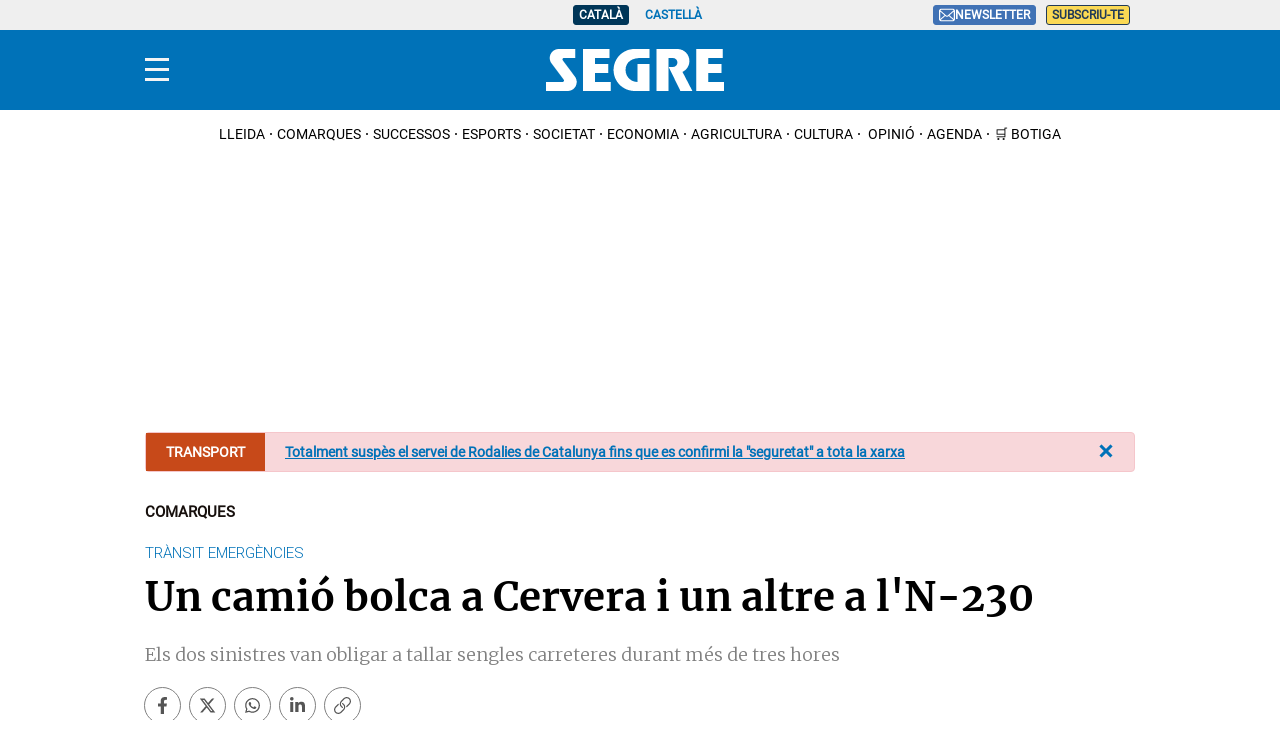

--- FILE ---
content_type: text/javascript
request_url: https://dkumiip2e9ary.cloudfront.net/js/prometeo-media/pro/segment.js
body_size: 184485
content:
/*! For license information please see segment.js.LICENSE.txt */
(()=>{var e={4474:function(e,t,r){"use strict";var n,i;e=r.nmd(e),n=function(){let n=function(e,t,r,i){if(t=t||[],"function"!=typeof importScripts&&n.webworker){var o=n.lastid++;return n.buffer[o]=r,void n.webworker.postMessage({id:o,sql:e,params:t})}return 0===arguments.length?new F.Select({columns:[new F.Column({columnid:"*"})],from:[new F.ParamValue({param:0})]}):1===arguments.length&&e.constructor===Array?n.promise(e):("function"==typeof t&&(i=r,r=t,t=[]),"object"!=typeof t&&(t=[t]),"string"==typeof e&&"#"===e[0]&&"object"==typeof document?e=document.querySelector(e).textContent:"object"==typeof e&&e instanceof HTMLElement?e=e.textContent:"function"==typeof e&&(e=e.toString(),e=(/\/\*([\S\s]+)\*\//m.exec(e)||["","Function given as SQL. Plese Provide SQL string or have a /* ... */ syle comment with SQL in the function."])[1]),n.exec(e,t,r,i))};n.version="4.3.2",n.build="develop-6ecba2e1",n.debug=void 0;var o=function(){return null},s=function(){var e=function(e,t,r,n){for(r=r||{},n=e.length;n--;r[e[n]]=t);return r},t=[2,13],r=[1,104],i=[1,102],o=[1,103],s=[1,6],a=[1,42],u=[1,79],c=[1,76],l=[1,94],d=[1,93],f=[1,69],p=[1,101],b=[1,85],g=[1,64],v=[1,71],m=[1,84],y=[1,66],E=[1,70],S=[1,68],_=[1,61],w=[1,74],O=[1,62],T=[1,67],A=[1,83],R=[1,77],I=[1,86],C=[1,87],N=[1,81],x=[1,82],k=[1,80],L=[1,88],P=[1,89],M=[1,90],$=[1,91],D=[1,92],U=[1,98],j=[1,65],F=[1,78],G=[1,72],B=[1,96],V=[1,97],q=[1,63],H=[1,73],z=[1,108],J=[1,107],W=[10,310,606,767],K=[10,310,314,606,767],Y=[1,115],X=[1,116],Q=[1,117],Z=[1,118],ee=[1,119],te=[1,120],re=[130,357,414],ne=[1,128],ie=[1,127],oe=[1,135],se=[1,165],ae=[1,176],ue=[1,179],ce=[1,174],le=[1,182],de=[1,186],fe=[1,161],he=[1,183],pe=[1,170],be=[1,172],ge=[1,175],ve=[1,184],me=[1,201],ye=[1,202],Ee=[1,167],Se=[1,194],_e=[1,189],we=[1,190],Oe=[1,195],Te=[1,196],Ae=[1,197],Re=[1,198],Ie=[1,199],Ce=[1,200],Ne=[1,203],xe=[1,204],ke=[1,177],Le=[1,178],Pe=[1,180],Me=[1,181],$e=[1,187],De=[1,193],Ue=[1,185],je=[1,188],Fe=[1,173],Ge=[1,171],Be=[1,192],Ve=[1,205],qe=[2,4,5],He=[2,476],ze=[1,208],Je=[1,213],We=[1,222],Ke=[1,218],Ye=[10,72,78,93,98,118,128,162,168,169,183,198,232,249,251,310,314,606,767],Xe=[2,4,5,10,72,76,77,78,112,115,116,118,122,123,124,128,129,130,131,132,133,134,135,136,137,138,139,140,141,142,143,145,146,148,149,150,152,154,156,162,164,166,168,169,170,171,172,173,175,183,185,187,198,244,245,284,285,286,287,288,289,290,291,310,314,424,428,606,767],Qe=[2,4,5,10,53,72,74,76,77,78,89,93,95,98,99,107,112,115,116,118,122,123,124,128,129,130,131,132,133,134,135,136,137,138,139,140,141,142,143,145,146,148,149,150,152,154,156,162,164,166,168,169,170,171,172,173,175,179,180,181,183,185,187,189,198,206,208,222,223,224,225,226,227,228,229,232,239,244,245,246,247,249,251,270,271,284,285,286,287,288,289,290,291,293,300,304,310,312,313,314,315,316,317,318,319,320,321,322,323,324,325,326,327,328,329,330,334,335,336,337,339,342,343,400,404,405,408,410,412,413,421,422,424,428,438,440,441,443,444,445,446,447,451,452,455,456,468,474,509,511,512,521,606,767],Ze=[1,251],et=[1,258],tt=[1,267],rt=[1,272],nt=[1,271],it=[2,4,5,10,72,77,78,93,98,107,118,128,131,132,137,143,145,149,152,154,156,162,168,169,179,180,181,183,198,232,244,245,249,251,269,270,274,275,277,284,285,286,287,288,289,290,291,293,294,295,296,297,298,299,300,301,302,303,306,307,310,314,316,321,424,428,606,767],ot=[2,162],st=[1,283],at=[10,74,78,310,314,509,606,767],ut=[2,4,5,10,53,72,74,76,77,78,89,93,95,98,99,107,112,115,116,118,122,123,124,128,129,130,131,132,133,134,135,136,137,138,139,140,141,142,143,145,146,148,149,150,152,154,156,162,164,166,168,169,170,171,172,173,175,179,180,181,183,185,187,189,193,198,206,208,222,223,224,225,226,227,228,229,230,231,232,239,244,245,246,247,249,251,270,271,284,285,286,287,288,289,290,291,293,300,301,304,306,310,312,313,314,315,316,317,318,319,320,321,322,323,324,325,326,327,328,329,330,334,335,336,337,339,342,343,347,348,360,372,373,374,377,378,390,393,400,404,405,406,407,408,409,410,412,413,421,422,424,428,430,437,438,440,441,443,444,445,446,447,451,452,455,456,468,474,509,511,512,518,519,520,521,606,767],ct=[2,4,5,10,53,72,89,124,146,156,189,270,271,293,310,339,342,343,400,404,405,408,410,412,413,421,422,438,440,441,443,444,445,446,447,451,452,455,456,509,511,512,521,606,767],lt=[1,564],dt=[1,566],ft=[2,508],ht=[1,572],pt=[1,583],bt=[1,586],gt=[1,587],vt=[10,78,89,132,137,146,189,300,310,314,474,606,767],mt=[10,74,310,314,606,767],yt=[2,572],Et=[1,605],St=[2,4,5,156],_t=[1,643],wt=[1,615],Ot=[1,649],Tt=[1,650],At=[1,623],Rt=[1,634],It=[1,621],Ct=[1,629],Nt=[1,622],xt=[1,630],kt=[1,632],Lt=[1,624],Pt=[1,625],Mt=[1,644],$t=[1,641],Dt=[1,642],Ut=[1,618],jt=[1,620],Ft=[1,612],Gt=[1,613],Bt=[1,614],Vt=[1,616],qt=[1,617],Ht=[1,619],zt=[1,626],Jt=[1,627],Wt=[1,631],Kt=[1,633],Yt=[1,635],Xt=[1,636],Qt=[1,637],Zt=[1,638],er=[1,639],tr=[1,645],rr=[1,646],nr=[1,647],ir=[1,648],or=[2,290],sr=[2,4,5,10,53,72,74,76,77,78,89,93,95,98,99,107,112,115,116,118,122,123,124,128,129,130,131,132,133,134,135,136,137,138,139,140,141,142,143,145,146,148,149,150,152,154,156,162,164,166,168,169,170,171,172,173,175,179,180,181,183,185,187,189,198,206,208,222,223,224,225,226,227,228,229,230,231,232,239,244,245,246,247,249,251,270,271,284,285,286,287,288,289,290,291,293,300,301,304,310,312,313,314,315,316,317,318,319,320,321,322,323,324,325,326,327,328,329,330,334,335,336,337,339,342,343,347,360,372,373,377,378,400,404,405,408,410,412,413,421,422,424,428,430,438,440,441,443,444,445,446,447,451,452,455,456,468,474,509,511,512,521,606,767],ar=[2,364],ur=[1,671],cr=[1,681],lr=[2,4,5,10,53,72,74,76,77,78,89,93,95,98,99,107,112,115,116,118,122,123,124,128,129,130,131,132,133,134,135,136,137,138,139,140,141,142,143,145,146,148,149,150,152,154,156,162,164,166,168,169,170,171,172,173,175,179,180,181,183,185,187,189,198,206,208,222,223,224,225,226,227,228,229,230,231,232,239,244,245,246,247,249,251,270,271,284,285,286,287,288,289,290,291,293,300,304,310,312,313,314,315,316,317,318,319,320,321,322,323,324,325,326,327,328,329,330,334,335,336,337,339,342,343,400,404,405,408,410,412,413,421,422,424,428,430,438,440,441,443,444,445,446,447,451,452,455,456,468,474,509,511,512,521,606,767],dr=[1,697],fr=[1,706],hr=[1,705],pr=[2,4,5,10,72,74,78,93,98,118,128,162,168,169,206,208,222,223,224,225,226,227,228,229,230,231,232,249,251,310,314,606,767],br=[10,72,74,78,93,98,118,128,162,168,169,206,208,222,223,224,225,226,227,228,229,230,231,232,249,251,310,314,606,767],gr=[2,202],vr=[1,728],mr=[10,72,78,93,98,118,128,162,168,169,183,232,249,251,310,314,606,767],yr=[2,163],Er=[1,731],Sr=[2,4,5,112],_r=[1,744],wr=[1,763],Or=[1,743],Tr=[1,742],Ar=[1,737],Rr=[1,738],Ir=[1,740],Cr=[1,741],Nr=[1,745],xr=[1,746],kr=[1,747],Lr=[1,748],Pr=[1,749],Mr=[1,750],$r=[1,751],Dr=[1,752],Ur=[1,753],jr=[1,754],Fr=[1,755],Gr=[1,756],Br=[1,757],Vr=[1,758],qr=[1,759],Hr=[1,760],zr=[1,762],Jr=[1,764],Wr=[1,765],Kr=[1,766],Yr=[1,767],Xr=[1,768],Qr=[1,769],Zr=[1,770],en=[1,773],tn=[1,774],rn=[1,775],nn=[1,776],on=[1,777],sn=[1,778],an=[1,779],un=[1,780],cn=[1,781],ln=[1,782],dn=[1,783],fn=[1,784],hn=[74,89,189],pn=[10,74,78,154,187,230,301,310,314,347,360,372,373,377,378,606,767],bn=[1,801],gn=[10,74,78,304,310,314,606,767],vn=[1,802],mn=[1,808],yn=[1,809],En=[1,813],Sn=[10,74,78,310,314,606,767],_n=[2,4,5,77,131,132,137,143,145,149,152,154,156,179,180,181,244,245,269,270,274,275,277,284,285,286,287,288,289,290,291,293,294,295,296,297,298,299,300,301,302,303,306,307,316,321,424,428],wn=[10,72,78,93,98,107,118,128,162,168,169,183,198,232,249,251,310,314,606,767],On=[2,4,5,10,72,77,78,93,98,107,118,128,131,132,137,143,145,149,152,154,156,162,164,168,169,179,180,181,183,185,187,195,198,232,244,245,249,251,269,270,274,275,277,284,285,286,287,288,289,290,291,293,294,295,296,297,298,299,300,301,302,303,306,307,310,314,316,321,424,428,606,767],Tn=[2,4,5,132,300],An=[1,848],Rn=[10,74,76,78,310,314,606,767],In=[2,743],Cn=[10,74,76,78,132,139,141,145,152,310,314,424,428,606,767],Nn=[2,1166],xn=[10,74,76,78,139,141,145,152,310,314,424,428,606,767],kn=[10,74,76,78,139,141,145,310,314,424,428,606,767],Ln=[10,74,78,139,141,310,314,606,767],Pn=[10,78,89,132,146,189,300,310,314,474,606,767],Mn=[339,342,343],$n=[2,769],Dn=[1,873],Un=[1,874],jn=[1,875],Fn=[1,876],Gn=[1,885],Bn=[1,884],Vn=[164,166,338],qn=[2,449],Hn=[1,940],zn=[2,4,5,77,131,156,293,294,295,296,297],Jn=[1,955],Wn=[2,4,5,10,53,72,74,76,77,78,89,93,95,98,99,107,112,118,122,124,128,129,130,131,132,134,135,137,139,140,141,142,143,145,146,148,149,150,152,154,156,162,164,166,168,169,170,171,172,173,175,179,181,183,185,187,189,198,206,208,222,223,224,225,226,227,228,229,232,239,244,245,246,247,249,251,270,271,284,285,286,287,288,289,290,291,293,300,304,310,312,313,314,315,317,318,319,321,322,323,324,325,326,327,328,329,330,334,335,336,337,339,342,343,400,404,405,408,410,412,413,421,422,424,428,438,440,441,443,444,445,446,447,451,452,455,456,468,474,509,511,512,521,606,767],Kn=[2,4,5,10,53,72,74,76,77,78,89,93,95,98,99,107,112,115,116,118,122,123,124,128,129,130,131,132,133,134,135,136,137,138,139,140,141,142,143,145,146,148,149,150,152,154,156,162,164,166,168,169,170,171,172,173,175,179,180,181,183,185,187,189,198,206,208,222,223,224,225,226,227,228,229,232,239,244,245,246,247,249,251,270,271,284,285,286,287,288,289,290,291,293,300,304,310,312,313,314,315,316,317,318,319,321,322,323,324,325,326,327,328,329,330,334,335,336,337,339,342,343,400,404,405,408,410,412,413,421,422,424,428,438,440,441,443,444,445,446,447,451,452,455,456,468,474,509,511,512,521,606,767],Yn=[2,380],Xn=[1,962],Qn=[310,312,314],Zn=[74,304],ei=[74,304,430],ti=[1,969],ri=[2,4,5,10,53,72,74,76,78,89,93,95,98,99,107,112,115,116,118,122,123,124,128,129,130,131,132,133,134,135,136,137,138,139,140,141,142,143,145,146,148,149,150,152,154,156,162,164,166,168,169,170,171,172,173,175,179,180,181,183,185,187,189,198,206,208,222,223,224,225,226,227,228,229,232,239,244,245,246,247,249,251,270,271,284,285,286,287,288,289,290,291,293,300,304,310,312,313,314,315,316,317,318,319,320,321,322,323,324,325,326,327,328,329,330,334,335,336,337,339,342,343,400,404,405,408,410,412,413,421,422,424,428,438,440,441,443,444,445,446,447,451,452,455,456,468,474,509,511,512,521,606,767],ni=[74,430],ii=[1,982],oi=[1,981],si=[1,988],ai=[10,72,78,93,98,118,128,162,168,169,232,249,251,310,314,606,767],ui=[1,1014],ci=[10,72,78,310,314,606,767],li=[1,1020],di=[1,1021],fi=[1,1022],hi=[2,4,5,10,72,74,76,77,78,112,115,116,118,122,123,124,128,129,130,131,132,133,134,135,136,137,138,139,140,141,142,143,145,146,148,149,150,152,154,156,162,164,166,168,169,170,171,172,173,175,179,180,181,183,185,187,198,244,245,284,285,286,287,288,289,290,291,310,314,424,428,606,767],pi=[1,1072],bi=[1,1071],gi=[1,1085],vi=[1,1084],mi=[1,1092],yi=[10,72,74,78,93,98,107,118,128,162,168,169,183,198,232,249,251,310,314,606,767],Ei=[1,1124],Si=[10,78,89,146,189,310,314,474,606,767],_i=[1,1144],wi=[1,1143],Oi=[1,1142],Ti=[2,4,5,10,53,72,74,76,77,78,89,93,95,98,99,107,112,115,116,118,122,123,124,128,129,130,131,132,133,134,135,136,137,138,139,140,141,142,143,145,146,148,149,150,152,154,156,162,164,166,168,169,170,171,172,173,175,179,180,181,183,185,187,189,198,206,208,222,223,224,225,226,227,228,229,230,232,239,244,245,246,247,249,251,270,271,284,285,286,287,288,289,290,291,293,300,301,304,310,312,313,314,315,316,317,318,319,320,321,322,323,324,325,326,327,328,329,330,334,335,336,337,339,342,343,347,360,372,373,377,378,400,404,405,408,410,412,413,421,422,424,428,438,440,441,443,444,445,446,447,451,452,455,456,468,474,509,511,512,521,606,767],Ai=[1,1158],Ri=[2,4,5,10,53,72,74,76,77,78,89,93,95,98,99,107,112,118,122,124,128,129,130,131,132,134,135,137,139,140,143,145,146,148,149,150,152,154,156,162,164,166,168,169,170,171,172,173,175,181,183,185,187,189,198,206,208,222,223,224,225,226,227,228,229,232,239,244,245,246,247,249,251,270,271,284,285,286,287,288,289,290,291,293,300,304,310,312,313,314,315,317,318,319,324,325,326,327,328,329,330,334,335,336,337,339,342,343,400,404,405,408,410,412,413,421,422,424,428,438,440,441,443,444,445,446,447,451,452,455,456,468,474,509,511,512,521,606,767],Ii=[2,4,5,10,53,72,74,76,77,78,89,93,95,98,99,107,112,118,122,124,128,129,130,131,132,134,135,137,139,140,143,145,146,148,149,150,152,154,156,162,164,166,168,169,170,171,172,173,175,181,183,185,187,189,198,206,208,222,223,224,225,226,227,228,229,232,239,244,245,246,247,249,251,270,271,284,285,286,287,288,289,290,291,293,300,304,310,312,313,314,315,317,319,324,325,326,327,328,329,330,334,335,336,337,339,342,343,400,404,405,408,410,412,413,421,422,424,428,438,440,441,443,444,445,446,447,451,452,455,456,468,474,509,511,512,521,606,767],Ci=[2,4,5,10,53,72,74,76,77,78,89,93,95,98,99,107,112,118,122,124,128,129,130,131,132,133,134,135,137,138,139,140,141,142,143,145,146,148,149,150,152,154,156,162,164,166,168,169,170,171,172,173,175,179,180,181,183,185,187,189,198,206,208,222,223,224,225,226,227,228,229,232,239,244,245,246,247,249,251,270,271,284,285,286,287,288,289,290,291,293,300,304,310,312,313,314,315,317,318,319,321,322,323,324,325,326,327,328,329,330,334,335,336,337,339,342,343,400,404,405,408,410,412,413,421,422,424,428,438,440,441,443,444,445,446,447,451,452,455,456,468,474,509,511,512,521,606,767],Ni=[2,4,5,10,53,72,74,76,77,78,89,93,95,98,99,107,112,118,122,124,128,129,130,131,132,134,135,137,139,140,141,142,143,145,146,148,149,150,152,154,156,162,164,166,168,169,170,171,172,173,175,181,183,185,187,189,198,206,208,222,223,224,225,226,227,228,229,232,239,244,245,246,247,249,251,270,271,284,285,286,287,288,289,290,291,293,300,304,310,312,313,314,315,317,318,319,322,323,324,325,326,327,328,329,330,334,335,336,337,339,342,343,400,404,405,408,410,412,413,421,422,424,428,438,440,441,443,444,445,446,447,451,452,455,456,468,474,509,511,512,521,606,767],xi=[2,4,5,10,53,72,74,76,77,78,89,93,95,98,99,107,118,122,124,128,129,130,131,132,134,135,137,139,140,143,145,146,148,149,150,152,154,156,162,164,166,168,169,170,171,172,173,175,181,183,185,187,189,198,206,208,222,223,224,225,226,227,228,229,232,239,244,245,246,247,249,251,270,271,284,285,286,287,288,289,290,291,293,300,304,310,312,313,314,318,324,325,326,327,328,329,330,334,335,337,339,342,343,400,404,405,408,410,412,413,421,422,424,428,438,440,441,443,444,445,446,447,451,452,455,456,468,474,509,511,512,521,606,767],ki=[2,411],Li=[2,4,5,10,53,72,74,76,77,78,89,93,95,98,107,118,122,128,129,130,131,132,134,135,137,143,145,146,148,149,150,152,156,162,164,166,168,169,170,171,172,173,175,181,183,185,187,189,198,206,208,222,223,224,225,226,227,228,229,232,239,244,245,246,247,249,251,270,271,284,285,286,287,288,289,290,291,293,300,304,310,312,313,314,318,334,335,337,339,342,343,400,404,405,408,410,412,413,421,422,424,428,438,440,441,443,444,445,446,447,451,452,455,456,468,474,509,511,512,521,606,767],Pi=[2,288],Mi=[2,4,5,10,53,72,74,76,77,78,89,93,95,98,99,107,112,115,116,118,122,123,124,128,129,130,131,132,133,134,135,136,137,138,139,140,141,142,143,145,146,148,149,150,152,154,156,162,164,166,168,169,170,171,172,173,175,179,180,181,183,185,187,189,198,206,208,222,223,224,225,226,227,228,229,232,239,244,245,246,247,249,251,270,271,284,285,286,287,288,289,290,291,293,300,304,310,312,313,314,315,316,317,318,319,320,321,322,323,324,325,326,327,328,329,330,334,335,336,337,339,342,343,400,404,405,408,410,412,413,421,422,424,428,430,438,440,441,443,444,445,446,447,451,452,455,456,468,474,509,511,512,521,606,767],$i=[10,78,310,314,606,767],Di=[1,1194],Ui=[10,77,78,143,145,152,181,306,310,314,424,428,606,767],ji=[10,74,78,310,312,314,468,606,767],Fi=[1,1205],Gi=[10,72,78,118,128,162,168,169,232,249,251,310,314,606,767],Bi=[10,72,74,78,93,98,118,128,162,168,169,183,198,232,249,251,310,314,606,767],Vi=[2,4,5,72,76,77,78,112,115,116,118,122,123,124,128,129,130,131,132,133,134,135,136,137,138,139,140,141,142,143,145,146,148,149,150,152,154,156,162,164,166,168,169,170,171,172,173,175,185,187,244,245,284,285,286,287,288,289,290,291,424,428],qi=[2,4,5,72,74,76,77,78,112,115,116,118,122,123,124,128,129,130,131,132,133,134,135,136,137,138,139,140,141,142,143,145,146,148,149,150,152,154,156,162,164,166,168,169,170,171,172,173,175,185,187,244,245,284,285,286,287,288,289,290,291,424,428],Hi=[2,1090],zi=[2,4,5,72,74,76,77,112,115,116,118,122,123,124,128,129,130,131,132,133,134,135,136,137,138,139,140,141,142,143,145,146,148,149,150,152,154,156,162,164,166,168,169,170,171,172,173,175,185,187,244,245,284,285,286,287,288,289,290,291,424,428],Ji=[1,1257],Wi=[10,74,78,128,310,312,314,468,606,767],Ki=[115,116,124],Yi=[2,589],Xi=[1,1286],Qi=[76,139],Zi=[2,729],eo=[1,1303],to=[1,1304],ro=[2,4,5,10,53,72,76,89,124,146,156,189,230,270,271,293,310,314,339,342,343,400,404,405,408,410,412,413,421,422,438,440,441,443,444,445,446,447,451,452,455,456,509,511,512,521,606,767],no=[2,333],io=[1,1328],oo=[1,1342],so=[1,1344],ao=[2,492],uo=[74,78],co=[10,310,312,314,468,606,767],lo=[10,72,78,118,162,168,169,232,249,251,310,314,606,767],fo=[1,1360],ho=[1,1364],po=[1,1365],bo=[1,1367],go=[1,1368],vo=[1,1369],mo=[1,1370],yo=[1,1371],Eo=[1,1372],So=[1,1373],_o=[1,1374],wo=[10,72,74,78,93,98,118,128,162,168,169,206,208,222,223,224,225,226,227,228,229,232,249,251,310,314,606,767],Oo=[1,1399],To=[10,72,78,118,162,168,169,249,251,310,314,606,767],Ao=[10,72,78,93,98,118,128,162,168,169,206,208,222,223,224,225,226,227,228,229,232,249,251,310,314,606,767],Ro=[1,1497],Io=[1,1499],Co=[2,4,5,77,143,145,152,156,181,293,294,295,296,297,306,424,428],No=[1,1513],xo=[10,72,74,78,162,168,169,249,251,310,314,606,767],ko=[1,1531],Lo=[1,1533],Po=[1,1534],Mo=[1,1530],$o=[1,1529],Do=[1,1528],Uo=[1,1535],jo=[1,1525],Fo=[1,1526],Go=[1,1527],Bo=[1,1553],Vo=[2,4,5,10,53,72,89,124,146,156,189,270,271,293,310,314,339,342,343,400,404,405,408,410,412,413,421,422,438,440,441,443,444,445,446,447,451,452,455,456,509,511,512,521,606,767],qo=[1,1564],Ho=[1,1572],zo=[1,1571],Jo=[10,72,78,162,168,169,249,251,310,314,606,767],Wo=[10,72,78,93,98,118,128,162,168,169,206,208,222,223,224,225,226,227,228,229,230,231,232,249,251,310,314,606,767],Ko=[2,4,5,10,72,78,93,98,118,128,162,168,169,206,208,222,223,224,225,226,227,228,229,230,231,232,249,251,310,314,606,767],Yo=[1,1632],Xo=[1,1634],Qo=[1,1631],Zo=[1,1633],es=[187,193,372,373,374,377],ts=[2,520],rs=[1,1639],ns=[1,1658],is=[10,72,78,162,168,169,310,314,606,767],os=[1,1668],ss=[1,1669],as=[1,1670],us=[1,1691],cs=[4,10,247,310,314,347,360,606,767],ls=[1,1739],ds=[10,72,74,78,118,162,168,169,239,249,251,310,314,606,767],fs=[2,4,5,77],hs=[1,1833],ps=[1,1845],bs=[1,1864],gs=[10,72,78,162,168,169,310,314,419,606,767],vs=[10,74,78,230,310,314,606,767],ms={trace:function(){},yy:{},symbols_:{error:2,Literal:3,LITERAL:4,BRALITERAL:5,NonReserved:6,LiteralWithSpaces:7,main:8,Statements:9,EOF:10,Statements_group0:11,AStatement:12,ExplainStatement:13,EXPLAIN:14,QUERY:15,PLAN:16,Statement:17,AlterTable:18,AttachDatabase:19,Call:20,CreateDatabase:21,CreateIndex:22,CreateGraph:23,CreateTable:24,CreateView:25,CreateEdge:26,CreateVertex:27,Declare:28,Delete:29,DetachDatabase:30,DropDatabase:31,DropIndex:32,DropTable:33,DropView:34,If:35,Insert:36,Merge:37,Reindex:38,RenameTable:39,Select:40,ShowCreateTable:41,ShowColumns:42,ShowDatabases:43,ShowIndex:44,ShowTables:45,TruncateTable:46,WithSelect:47,CreateTrigger:48,DropTrigger:49,BeginTransaction:50,CommitTransaction:51,RollbackTransaction:52,EndTransaction:53,UseDatabase:54,Update:55,JavaScript:56,Source:57,Assert:58,While:59,Continue:60,Break:61,BeginEnd:62,Print:63,Require:64,SetVariable:65,ExpressionStatement:66,AddRule:67,Query:68,Echo:69,CreateFunction:70,CreateAggregate:71,WITH:72,WithTablesList:73,COMMA:74,WithTable:75,AS:76,LPAR:77,RPAR:78,SelectClause:79,Select_option0:80,IntoClause:81,FromClause:82,Select_option1:83,WhereClause:84,GroupClause:85,OrderClause:86,LimitClause:87,UnionClause:88,SEARCH:89,Select_repetition0:90,Select_option2:91,PivotClause:92,PIVOT:93,Expression:94,FOR:95,PivotClause_option0:96,PivotClause_option1:97,UNPIVOT:98,IN:99,ColumnsList:100,PivotClause_option2:101,PivotClause2:102,AsList:103,AsLiteral:104,AsPart:105,RemoveClause:106,REMOVE:107,RemoveClause_option0:108,RemoveColumnsList:109,RemoveColumn:110,Column:111,LIKE:112,StringValue:113,ArrowDot:114,ARROW:115,DOT:116,SearchSelector:117,ORDER:118,BY:119,OrderExpressionsList:120,SearchSelector_option0:121,DOTDOT:122,CARET:123,EQ:124,SearchSelector_repetition_plus0:125,SearchSelector_repetition_plus1:126,SearchSelector_option1:127,WHERE:128,OF:129,CLASS:130,NUMBER:131,STRING:132,SLASH:133,VERTEX:134,EDGE:135,EXCLAMATION:136,SHARP:137,MODULO:138,GT:139,LT:140,GTGT:141,LTLT:142,DOLLAR:143,Json:144,AT:145,SET:146,SetColumnsList:147,TO:148,VALUE:149,ROW:150,ExprList:151,COLON:152,PlusStar:153,NOT:154,SearchSelector_repetition2:155,IF:156,SearchSelector_repetition3:157,Aggregator:158,SearchSelector_repetition4:159,SearchSelector_group0:160,SearchSelector_repetition5:161,UNION:162,SearchSelectorList:163,ALL:164,SearchSelector_repetition6:165,ANY:166,SearchSelector_repetition7:167,INTERSECT:168,EXCEPT:169,AND:170,OR:171,PATH:172,RETURN:173,ResultColumns:174,REPEAT:175,SearchSelector_repetition8:176,SearchSelectorList_repetition0:177,SearchSelectorList_repetition1:178,PLUS:179,STAR:180,QUESTION:181,SearchFrom:182,FROM:183,SelectModifier:184,DISTINCT:185,TopClause:186,UNIQUE:187,SelectClause_option0:188,SELECT:189,COLUMN:190,MATRIX:191,TEXTSTRING:192,INDEX:193,RECORDSET:194,TOP:195,NumValue:196,TopClause_option0:197,INTO:198,Table:199,FuncValue:200,ParamValue:201,VarValue:202,FromTablesList:203,JoinTablesList:204,ApplyClause:205,CROSS:206,APPLY:207,OUTER:208,FromTable:209,FromTable_option0:210,FromTable_option1:211,INDEXED:212,INSERTED:213,FromString:214,JoinTable:215,JoinMode:216,JoinTableAs:217,OnClause:218,JoinTableAs_option0:219,JoinTableAs_option1:220,JoinModeMode:221,NATURAL:222,JOIN:223,INNER:224,LEFT:225,RIGHT:226,FULL:227,SEMI:228,ANTI:229,ON:230,USING:231,GROUP:232,GroupExpressionsList:233,HavingClause:234,GroupExpression:235,GROUPING:236,ROLLUP:237,CUBE:238,HAVING:239,CORRESPONDING:240,OrderExpression:241,NullsOrder:242,NULLS:243,FIRST:244,LAST:245,DIRECTION:246,COLLATE:247,NOCASE:248,LIMIT:249,OffsetClause:250,OFFSET:251,LimitClause_option0:252,FETCH:253,LimitClause_option1:254,LimitClause_option2:255,LimitClause_option3:256,ResultColumn:257,Star:258,AggrValue:259,Op:260,LogicValue:261,NullValue:262,ExistsValue:263,CaseValue:264,CastClause:265,ArrayValue:266,NewClause:267,Expression_group0:268,CURRENT_TIMESTAMP:269,JAVASCRIPT:270,CREATE:271,FUNCTION:272,AGGREGATE:273,NEW:274,CAST:275,ColumnType:276,CONVERT:277,PrimitiveValue:278,OverClause:279,OVER:280,OverPartitionClause:281,OverOrderByClause:282,PARTITION:283,SUM:284,TOTAL:285,COUNT:286,MIN:287,MAX:288,AVG:289,AGGR:290,ARRAY:291,FuncValue_option0:292,REPLACE:293,DATEADD:294,DATEDIFF:295,TIMESTAMPDIFF:296,INTERVAL:297,TRUE:298,FALSE:299,NSTRING:300,NULL:301,EXISTS:302,ARRAYLBRA:303,RBRA:304,ParamValue_group0:305,BRAQUESTION:306,CASE:307,WhensList:308,ElseClause:309,END:310,When:311,WHEN:312,THEN:313,ELSE:314,REGEXP:315,TILDA:316,GLOB:317,ESCAPE:318,NOT_LIKE:319,BARBAR:320,MINUS:321,AMPERSAND:322,BAR:323,GE:324,LE:325,EQEQ:326,EQEQEQ:327,NE:328,NEEQEQ:329,NEEQEQEQ:330,CondOp:331,AllSome:332,ColFunc:333,BETWEEN:334,NOT_BETWEEN:335,IS:336,DOUBLECOLON:337,SOME:338,UPDATE:339,SetColumn:340,SetColumn_group0:341,DELETE:342,INSERT:343,Into:344,Values:345,ValuesListsList:346,DEFAULT:347,VALUES:348,ValuesList:349,Value:350,DateValue:351,TemporaryClause:352,TableClass:353,IfNotExists:354,CreateTableDefClause:355,CreateTableOptionsClause:356,TABLE:357,CreateTableOptions:358,CreateTableOption:359,IDENTITY:360,TEMP:361,ColumnDefsList:362,ConstraintsList:363,Constraint:364,ConstraintName:365,PrimaryKey:366,ForeignKey:367,UniqueKey:368,IndexKey:369,Check:370,CONSTRAINT:371,CHECK:372,PRIMARY:373,KEY:374,PrimaryKey_option0:375,ColsList:376,FOREIGN:377,REFERENCES:378,ForeignKey_option0:379,OnForeignKeyClause:380,ParColsList:381,OnDeleteClause:382,OnUpdateClause:383,NO:384,ACTION:385,UniqueKey_option0:386,UniqueKey_option1:387,ColumnDef:388,ColumnConstraintsClause:389,ColumnConstraints:390,SingularColumnType:391,NumberMax:392,ENUM:393,MAXNUM:394,ColumnConstraintsList:395,ColumnConstraint:396,ParLiteral:397,ColumnConstraint_option0:398,ColumnConstraint_option1:399,DROP:400,DropTable_group0:401,IfExists:402,TablesList:403,ALTER:404,RENAME:405,ADD:406,MODIFY:407,ATTACH:408,DATABASE:409,DETACH:410,AsClause:411,USE:412,SHOW:413,VIEW:414,CreateView_option0:415,CreateView_option1:416,SubqueryRestriction:417,READ:418,ONLY:419,OPTION:420,SOURCE:421,ASSERT:422,JsonObject:423,ATLBRA:424,JsonArray:425,JsonValue:426,JsonPrimitiveValue:427,LCUR:428,JsonPropertiesList:429,RCUR:430,JsonElementsList:431,JsonProperty:432,OnOff:433,SetPropsList:434,AtDollar:435,SetProp:436,OFF:437,COMMIT:438,TRANSACTION:439,ROLLBACK:440,BEGIN:441,ElseStatement:442,WHILE:443,CONTINUE:444,BREAK:445,PRINT:446,REQUIRE:447,StringValuesList:448,PluginsList:449,Plugin:450,ECHO:451,DECLARE:452,DeclaresList:453,DeclareItem:454,TRUNCATE:455,MERGE:456,MergeInto:457,MergeUsing:458,MergeOn:459,MergeMatchedList:460,OutputClause:461,MergeMatched:462,MergeNotMatched:463,MATCHED:464,MergeMatchedAction:465,MergeNotMatchedAction:466,TARGET:467,OUTPUT:468,CreateVertex_option0:469,CreateVertex_option1:470,CreateVertex_option2:471,CreateVertexSet:472,SharpValue:473,CONTENT:474,CreateEdge_option0:475,GRAPH:476,GraphList:477,GraphVertexEdge:478,GraphElement:479,GraphVertexEdge_option0:480,GraphVertexEdge_option1:481,GraphElementVar:482,GraphVertexEdge_option2:483,GraphVertexEdge_option3:484,GraphVertexEdge_option4:485,GraphVar:486,GraphAsClause:487,GraphAtClause:488,GraphElement2:489,GraphElement2_option0:490,GraphElement2_option1:491,GraphElement2_option2:492,GraphElement2_option3:493,GraphElement_option0:494,GraphElement_option1:495,GraphElement_option2:496,SharpLiteral:497,GraphElement_option3:498,GraphElement_option4:499,GraphElement_option5:500,ColonLiteral:501,DeleteVertex:502,DeleteVertex_option0:503,DeleteEdge:504,DeleteEdge_option0:505,DeleteEdge_option1:506,DeleteEdge_option2:507,Term:508,COLONDASH:509,TermsList:510,QUESTIONDASH:511,CALL:512,TRIGGER:513,BeforeAfter:514,InsertDeleteUpdate:515,CreateTrigger_option0:516,CreateTrigger_option1:517,BEFORE:518,AFTER:519,INSTEAD:520,REINDEX:521,A:522,ABSENT:523,ABSOLUTE:524,ACCORDING:525,ADA:526,ADMIN:527,ALWAYS:528,ASC:529,ASSERTION:530,ASSIGNMENT:531,ATTRIBUTE:532,ATTRIBUTES:533,BASE64:534,BERNOULLI:535,BLOCKED:536,BOM:537,BREADTH:538,C:539,CASCADE:540,CATALOG:541,CATALOG_NAME:542,CHAIN:543,CHARACTERISTICS:544,CHARACTERS:545,CHARACTER_SET_CATALOG:546,CHARACTER_SET_NAME:547,CHARACTER_SET_SCHEMA:548,CLASS_ORIGIN:549,COBOL:550,COLLATION:551,COLLATION_CATALOG:552,COLLATION_NAME:553,COLLATION_SCHEMA:554,COLUMNS:555,COLUMN_NAME:556,COMMAND_FUNCTION:557,COMMAND_FUNCTION_CODE:558,COMMITTED:559,CONDITION_NUMBER:560,CONNECTION:561,CONNECTION_NAME:562,CONSTRAINTS:563,CONSTRAINT_CATALOG:564,CONSTRAINT_NAME:565,CONSTRAINT_SCHEMA:566,CONSTRUCTOR:567,CONTROL:568,CURSOR_NAME:569,DATA:570,DATETIME_INTERVAL_CODE:571,DATETIME_INTERVAL_PRECISION:572,DB:573,DEFAULTS:574,DEFERRABLE:575,DEFERRED:576,DEFINED:577,DEFINER:578,DEGREE:579,DEPTH:580,DERIVED:581,DESC:582,DESCRIPTOR:583,DIAGNOSTICS:584,DISPATCH:585,DOCUMENT:586,DOMAIN:587,DYNAMIC_FUNCTION:588,DYNAMIC_FUNCTION_CODE:589,EMPTY:590,ENCODING:591,ENFORCED:592,EXCLUDE:593,EXCLUDING:594,EXPRESSION:595,FILE:596,FINAL:597,FLAG:598,FOLLOWING:599,FORTRAN:600,FOUND:601,FS:602,G:603,GENERAL:604,GENERATED:605,GO:606,GOTO:607,GRANTED:608,HEX:609,HIERARCHY:610,ID:611,IGNORE:612,IMMEDIATE:613,IMMEDIATELY:614,IMPLEMENTATION:615,INCLUDING:616,INCREMENT:617,INDENT:618,INITIALLY:619,INPUT:620,INSTANCE:621,INSTANTIABLE:622,INTEGRITY:623,INVOKER:624,ISOLATION:625,K:626,KEY_MEMBER:627,KEY_TYPE:628,LENGTH:629,LEVEL:630,LIBRARY:631,LINK:632,LOCATION:633,LOCATOR:634,M:635,MAP:636,MAPPING:637,MAXVALUE:638,MESSAGE_LENGTH:639,MESSAGE_OCTET_LENGTH:640,MESSAGE_TEXT:641,MINVALUE:642,MORE:643,MUMPS:644,NAME:645,NAMES:646,NAMESPACE:647,NESTING:648,NEXT:649,NFC:650,NFD:651,NFKC:652,NFKD:653,NIL:654,NORMALIZED:655,NULLABLE:656,OBJECT:657,OCTETS:658,OPTIONS:659,ORDERING:660,ORDINALITY:661,OTHERS:662,OVERRIDING:663,P:664,PAD:665,PARAMETER_MODE:666,PARAMETER_NAME:667,PARAMETER_ORDINAL_POSITION:668,PARAMETER_SPECIFIC_CATALOG:669,PARAMETER_SPECIFIC_NAME:670,PARAMETER_SPECIFIC_SCHEMA:671,PARTIAL:672,PASCAL:673,PASSING:674,PASSTHROUGH:675,PERMISSION:676,PLACING:677,PLI:678,PRECEDING:679,PRESERVE:680,PRIOR:681,PRIVILEGES:682,PUBLIC:683,RECOVERY:684,RELATIVE:685,REPEATABLE:686,REQUIRING:687,RESPECT:688,RESTART:689,RESTORE:690,RESTRICT:691,RETURNED_CARDINALITY:692,RETURNED_LENGTH:693,RETURNED_OCTET_LENGTH:694,RETURNED_SQLSTATE:695,RETURNING:696,ROLE:697,ROUTINE:698,ROUTINE_CATALOG:699,ROUTINE_NAME:700,ROUTINE_SCHEMA:701,ROW_COUNT:702,SCALE:703,SCHEMA:704,SCHEMA_NAME:705,SCOPE_CATALOG:706,SCOPE_NAME:707,SCOPE_SCHEMA:708,SECTION:709,SECURITY:710,SELECTIVE:711,SELF:712,SEQUENCE:713,SERIALIZABLE:714,SERVER:715,SERVER_NAME:716,SESSION:717,SETS:718,SIMPLE:719,SIZE:720,SPACE:721,SPECIFIC_NAME:722,STANDALONE:723,STATE:724,STATEMENT:725,STRIP:726,STRUCTURE:727,STYLE:728,SUBCLASS_ORIGIN:729,T:730,TABLE_NAME:731,TEMPORARY:732,TIES:733,TOKEN:734,TOP_LEVEL_COUNT:735,TRANSACTIONS_COMMITTED:736,TRANSACTIONS_ROLLED_BACK:737,TRANSACTION_ACTIVE:738,TRANSFORM:739,TRANSFORMS:740,TRIGGER_CATALOG:741,TRIGGER_NAME:742,TRIGGER_SCHEMA:743,TYPE:744,UNBOUNDED:745,UNCOMMITTED:746,UNDER:747,UNLINK:748,UNNAMED:749,UNTYPED:750,URI:751,USAGE:752,USER_DEFINED_TYPE_CATALOG:753,USER_DEFINED_TYPE_CODE:754,USER_DEFINED_TYPE_NAME:755,USER_DEFINED_TYPE_SCHEMA:756,VALID:757,VERSION:758,WHITESPACE:759,WORK:760,WRAPPER:761,WRITE:762,XMLDECLARATION:763,XMLSCHEMA:764,YES:765,ZONE:766,SEMICOLON:767,PERCENT:768,ROWS:769,FuncValue_option0_group0:770,$accept:0,$end:1},terminals_:{2:"error",4:"LITERAL",5:"BRALITERAL",10:"EOF",14:"EXPLAIN",15:"QUERY",16:"PLAN",53:"EndTransaction",72:"WITH",74:"COMMA",76:"AS",77:"LPAR",78:"RPAR",89:"SEARCH",93:"PIVOT",95:"FOR",98:"UNPIVOT",99:"IN",107:"REMOVE",112:"LIKE",115:"ARROW",116:"DOT",118:"ORDER",119:"BY",122:"DOTDOT",123:"CARET",124:"EQ",128:"WHERE",129:"OF",130:"CLASS",131:"NUMBER",132:"STRING",133:"SLASH",134:"VERTEX",135:"EDGE",136:"EXCLAMATION",137:"SHARP",138:"MODULO",139:"GT",140:"LT",141:"GTGT",142:"LTLT",143:"DOLLAR",145:"AT",146:"SET",148:"TO",149:"VALUE",150:"ROW",152:"COLON",154:"NOT",156:"IF",162:"UNION",164:"ALL",166:"ANY",168:"INTERSECT",169:"EXCEPT",170:"AND",171:"OR",172:"PATH",173:"RETURN",175:"REPEAT",179:"PLUS",180:"STAR",181:"QUESTION",183:"FROM",185:"DISTINCT",187:"UNIQUE",189:"SELECT",190:"COLUMN",191:"MATRIX",192:"TEXTSTRING",193:"INDEX",194:"RECORDSET",195:"TOP",198:"INTO",206:"CROSS",207:"APPLY",208:"OUTER",212:"INDEXED",213:"INSERTED",222:"NATURAL",223:"JOIN",224:"INNER",225:"LEFT",226:"RIGHT",227:"FULL",228:"SEMI",229:"ANTI",230:"ON",231:"USING",232:"GROUP",236:"GROUPING",237:"ROLLUP",238:"CUBE",239:"HAVING",240:"CORRESPONDING",243:"NULLS",244:"FIRST",245:"LAST",246:"DIRECTION",247:"COLLATE",248:"NOCASE",249:"LIMIT",251:"OFFSET",253:"FETCH",269:"CURRENT_TIMESTAMP",270:"JAVASCRIPT",271:"CREATE",272:"FUNCTION",273:"AGGREGATE",274:"NEW",275:"CAST",277:"CONVERT",280:"OVER",283:"PARTITION",284:"SUM",285:"TOTAL",286:"COUNT",287:"MIN",288:"MAX",289:"AVG",290:"AGGR",291:"ARRAY",293:"REPLACE",294:"DATEADD",295:"DATEDIFF",296:"TIMESTAMPDIFF",297:"INTERVAL",298:"TRUE",299:"FALSE",300:"NSTRING",301:"NULL",302:"EXISTS",303:"ARRAYLBRA",304:"RBRA",306:"BRAQUESTION",307:"CASE",310:"END",312:"WHEN",313:"THEN",314:"ELSE",315:"REGEXP",316:"TILDA",317:"GLOB",318:"ESCAPE",319:"NOT_LIKE",320:"BARBAR",321:"MINUS",322:"AMPERSAND",323:"BAR",324:"GE",325:"LE",326:"EQEQ",327:"EQEQEQ",328:"NE",329:"NEEQEQ",330:"NEEQEQEQ",334:"BETWEEN",335:"NOT_BETWEEN",336:"IS",337:"DOUBLECOLON",338:"SOME",339:"UPDATE",342:"DELETE",343:"INSERT",347:"DEFAULT",348:"VALUES",351:"DateValue",357:"TABLE",360:"IDENTITY",361:"TEMP",371:"CONSTRAINT",372:"CHECK",373:"PRIMARY",374:"KEY",377:"FOREIGN",378:"REFERENCES",384:"NO",385:"ACTION",390:"ColumnConstraints",393:"ENUM",394:"MAXNUM",400:"DROP",404:"ALTER",405:"RENAME",406:"ADD",407:"MODIFY",408:"ATTACH",409:"DATABASE",410:"DETACH",412:"USE",413:"SHOW",414:"VIEW",418:"READ",419:"ONLY",420:"OPTION",421:"SOURCE",422:"ASSERT",424:"ATLBRA",428:"LCUR",430:"RCUR",437:"OFF",438:"COMMIT",439:"TRANSACTION",440:"ROLLBACK",441:"BEGIN",443:"WHILE",444:"CONTINUE",445:"BREAK",446:"PRINT",447:"REQUIRE",451:"ECHO",452:"DECLARE",455:"TRUNCATE",456:"MERGE",464:"MATCHED",467:"TARGET",468:"OUTPUT",474:"CONTENT",476:"GRAPH",509:"COLONDASH",511:"QUESTIONDASH",512:"CALL",513:"TRIGGER",518:"BEFORE",519:"AFTER",520:"INSTEAD",521:"REINDEX",522:"A",523:"ABSENT",524:"ABSOLUTE",525:"ACCORDING",526:"ADA",527:"ADMIN",528:"ALWAYS",529:"ASC",530:"ASSERTION",531:"ASSIGNMENT",532:"ATTRIBUTE",533:"ATTRIBUTES",534:"BASE64",535:"BERNOULLI",536:"BLOCKED",537:"BOM",538:"BREADTH",539:"C",540:"CASCADE",541:"CATALOG",542:"CATALOG_NAME",543:"CHAIN",544:"CHARACTERISTICS",545:"CHARACTERS",546:"CHARACTER_SET_CATALOG",547:"CHARACTER_SET_NAME",548:"CHARACTER_SET_SCHEMA",549:"CLASS_ORIGIN",550:"COBOL",551:"COLLATION",552:"COLLATION_CATALOG",553:"COLLATION_NAME",554:"COLLATION_SCHEMA",555:"COLUMNS",556:"COLUMN_NAME",557:"COMMAND_FUNCTION",558:"COMMAND_FUNCTION_CODE",559:"COMMITTED",560:"CONDITION_NUMBER",561:"CONNECTION",562:"CONNECTION_NAME",563:"CONSTRAINTS",564:"CONSTRAINT_CATALOG",565:"CONSTRAINT_NAME",566:"CONSTRAINT_SCHEMA",567:"CONSTRUCTOR",568:"CONTROL",569:"CURSOR_NAME",570:"DATA",571:"DATETIME_INTERVAL_CODE",572:"DATETIME_INTERVAL_PRECISION",573:"DB",574:"DEFAULTS",575:"DEFERRABLE",576:"DEFERRED",577:"DEFINED",578:"DEFINER",579:"DEGREE",580:"DEPTH",581:"DERIVED",582:"DESC",583:"DESCRIPTOR",584:"DIAGNOSTICS",585:"DISPATCH",586:"DOCUMENT",587:"DOMAIN",588:"DYNAMIC_FUNCTION",589:"DYNAMIC_FUNCTION_CODE",590:"EMPTY",591:"ENCODING",592:"ENFORCED",593:"EXCLUDE",594:"EXCLUDING",595:"EXPRESSION",596:"FILE",597:"FINAL",598:"FLAG",599:"FOLLOWING",600:"FORTRAN",601:"FOUND",602:"FS",603:"G",604:"GENERAL",605:"GENERATED",606:"GO",607:"GOTO",608:"GRANTED",609:"HEX",610:"HIERARCHY",611:"ID",612:"IGNORE",613:"IMMEDIATE",614:"IMMEDIATELY",615:"IMPLEMENTATION",616:"INCLUDING",617:"INCREMENT",618:"INDENT",619:"INITIALLY",620:"INPUT",621:"INSTANCE",622:"INSTANTIABLE",623:"INTEGRITY",624:"INVOKER",625:"ISOLATION",626:"K",627:"KEY_MEMBER",628:"KEY_TYPE",629:"LENGTH",630:"LEVEL",631:"LIBRARY",632:"LINK",633:"LOCATION",634:"LOCATOR",635:"M",636:"MAP",637:"MAPPING",638:"MAXVALUE",639:"MESSAGE_LENGTH",640:"MESSAGE_OCTET_LENGTH",641:"MESSAGE_TEXT",642:"MINVALUE",643:"MORE",644:"MUMPS",645:"NAME",646:"NAMES",647:"NAMESPACE",648:"NESTING",649:"NEXT",650:"NFC",651:"NFD",652:"NFKC",653:"NFKD",654:"NIL",655:"NORMALIZED",656:"NULLABLE",657:"OBJECT",658:"OCTETS",659:"OPTIONS",660:"ORDERING",661:"ORDINALITY",662:"OTHERS",663:"OVERRIDING",664:"P",665:"PAD",666:"PARAMETER_MODE",667:"PARAMETER_NAME",668:"PARAMETER_ORDINAL_POSITION",669:"PARAMETER_SPECIFIC_CATALOG",670:"PARAMETER_SPECIFIC_NAME",671:"PARAMETER_SPECIFIC_SCHEMA",672:"PARTIAL",673:"PASCAL",674:"PASSING",675:"PASSTHROUGH",676:"PERMISSION",677:"PLACING",678:"PLI",679:"PRECEDING",680:"PRESERVE",681:"PRIOR",682:"PRIVILEGES",683:"PUBLIC",684:"RECOVERY",685:"RELATIVE",686:"REPEATABLE",687:"REQUIRING",688:"RESPECT",689:"RESTART",690:"RESTORE",691:"RESTRICT",692:"RETURNED_CARDINALITY",693:"RETURNED_LENGTH",694:"RETURNED_OCTET_LENGTH",695:"RETURNED_SQLSTATE",696:"RETURNING",697:"ROLE",698:"ROUTINE",699:"ROUTINE_CATALOG",700:"ROUTINE_NAME",701:"ROUTINE_SCHEMA",702:"ROW_COUNT",703:"SCALE",704:"SCHEMA",705:"SCHEMA_NAME",706:"SCOPE_CATALOG",707:"SCOPE_NAME",708:"SCOPE_SCHEMA",709:"SECTION",710:"SECURITY",711:"SELECTIVE",712:"SELF",713:"SEQUENCE",714:"SERIALIZABLE",715:"SERVER",716:"SERVER_NAME",717:"SESSION",718:"SETS",719:"SIMPLE",720:"SIZE",721:"SPACE",722:"SPECIFIC_NAME",723:"STANDALONE",724:"STATE",725:"STATEMENT",726:"STRIP",727:"STRUCTURE",728:"STYLE",729:"SUBCLASS_ORIGIN",730:"T",731:"TABLE_NAME",732:"TEMPORARY",733:"TIES",734:"TOKEN",735:"TOP_LEVEL_COUNT",736:"TRANSACTIONS_COMMITTED",737:"TRANSACTIONS_ROLLED_BACK",738:"TRANSACTION_ACTIVE",739:"TRANSFORM",740:"TRANSFORMS",741:"TRIGGER_CATALOG",742:"TRIGGER_NAME",743:"TRIGGER_SCHEMA",744:"TYPE",745:"UNBOUNDED",746:"UNCOMMITTED",747:"UNDER",748:"UNLINK",749:"UNNAMED",750:"UNTYPED",751:"URI",752:"USAGE",753:"USER_DEFINED_TYPE_CATALOG",754:"USER_DEFINED_TYPE_CODE",755:"USER_DEFINED_TYPE_NAME",756:"USER_DEFINED_TYPE_SCHEMA",757:"VALID",758:"VERSION",759:"WHITESPACE",760:"WORK",761:"WRAPPER",762:"WRITE",763:"XMLDECLARATION",764:"XMLSCHEMA",765:"YES",766:"ZONE",767:"SEMICOLON",768:"PERCENT",769:"ROWS"},productions_:[0,[3,1],[3,1],[3,2],[7,1],[7,2],[8,2],[9,3],[9,1],[9,1],[13,2],[13,4],[12,1],[17,0],[17,1],[17,1],[17,1],[17,1],[17,1],[17,1],[17,1],[17,1],[17,1],[17,1],[17,1],[17,1],[17,1],[17,1],[17,1],[17,1],[17,1],[17,1],[17,1],[17,1],[17,1],[17,1],[17,1],[17,1],[17,1],[17,1],[17,1],[17,1],[17,1],[17,1],[17,1],[17,1],[17,1],[17,1],[17,1],[17,1],[17,1],[17,1],[17,1],[17,1],[17,1],[17,1],[17,1],[17,1],[17,1],[17,1],[17,1],[17,1],[17,1],[17,1],[17,1],[17,1],[17,1],[17,1],[47,3],[73,3],[73,1],[75,5],[40,10],[40,4],[92,8],[92,11],[102,4],[104,2],[104,1],[103,3],[103,1],[105,1],[105,3],[106,3],[109,3],[109,1],[110,1],[110,2],[114,1],[114,1],[117,1],[117,5],[117,5],[117,1],[117,2],[117,1],[117,2],[117,2],[117,3],[117,4],[117,4],[117,4],[117,4],[117,4],[117,1],[117,1],[117,1],[117,1],[117,1],[117,1],[117,2],[117,2],[117,2],[117,1],[117,1],[117,1],[117,1],[117,1],[117,1],[117,2],[117,3],[117,4],[117,3],[117,1],[117,4],[117,2],[117,2],[117,4],[117,4],[117,4],[117,4],[117,4],[117,5],[117,4],[117,4],[117,4],[117,4],[117,4],[117,4],[117,4],[117,4],[117,6],[163,3],[163,1],[153,1],[153,1],[153,1],[182,2],[79,4],[79,4],[79,4],[79,3],[184,1],[184,2],[184,2],[184,2],[184,2],[184,2],[184,2],[184,2],[186,3],[186,4],[186,0],[81,0],[81,2],[81,2],[81,2],[81,2],[81,2],[82,2],[82,3],[82,5],[82,0],[205,6],[205,7],[205,6],[205,7],[203,1],[203,3],[209,4],[209,5],[209,3],[209,3],[209,2],[209,3],[209,1],[209,3],[209,2],[209,3],[209,1],[209,1],[209,2],[209,3],[209,1],[209,1],[209,2],[209,3],[209,1],[209,2],[209,3],[214,1],[199,3],[199,1],[204,2],[204,2],[204,1],[204,1],[215,3],[217,1],[217,2],[217,3],[217,3],[217,2],[217,3],[217,4],[217,5],[217,1],[217,2],[217,3],[217,1],[217,2],[217,3],[216,1],[216,2],[221,1],[221,2],[221,2],[221,3],[221,2],[221,3],[221,2],[221,3],[221,2],[221,2],[221,2],[218,2],[218,2],[218,0],[84,0],[84,2],[85,0],[85,4],[233,1],[233,3],[235,5],[235,4],[235,4],[235,1],[234,0],[234,2],[88,0],[88,2],[88,3],[88,2],[88,2],[88,3],[88,4],[88,3],[88,3],[86,0],[86,3],[120,1],[120,3],[242,2],[242,2],[241,1],[241,2],[241,3],[241,3],[241,4],[87,0],[87,3],[87,8],[250,0],[250,2],[174,3],[174,1],[257,3],[257,2],[257,3],[257,2],[257,3],[257,2],[257,1],[258,5],[258,3],[258,1],[111,5],[111,3],[111,3],[111,1],[94,1],[94,1],[94,1],[94,1],[94,1],[94,1],[94,1],[94,1],[94,1],[94,1],[94,1],[94,1],[94,1],[94,1],[94,1],[94,1],[94,1],[94,1],[94,3],[94,3],[94,3],[94,1],[94,1],[56,1],[70,5],[71,5],[267,2],[267,2],[265,6],[265,8],[265,6],[265,8],[278,1],[278,1],[278,1],[278,1],[278,1],[278,1],[278,1],[259,5],[259,6],[259,6],[279,0],[279,4],[279,4],[279,5],[281,3],[282,3],[158,1],[158,1],[158,1],[158,1],[158,1],[158,1],[158,1],[158,1],[158,1],[158,1],[200,5],[200,3],[200,4],[200,4],[200,8],[200,8],[200,8],[200,8],[200,8],[200,3],[151,1],[151,3],[196,1],[261,1],[261,1],[113,1],[113,1],[262,1],[202,2],[263,4],[266,3],[201,2],[201,2],[201,1],[201,1],[264,5],[264,4],[308,2],[308,1],[311,4],[309,2],[309,0],[260,3],[260,3],[260,3],[260,3],[260,5],[260,3],[260,5],[260,3],[260,3],[260,3],[260,3],[260,3],[260,3],[260,3],[260,3],[260,3],[260,3],[260,3],[260,3],[260,3],[260,5],[260,3],[260,3],[260,3],[260,5],[260,3],[260,3],[260,3],[260,3],[260,3],[260,3],[260,3],[260,3],[260,3],[260,3],[260,3],[260,6],[260,6],[260,3],[260,3],[260,2],[260,2],[260,2],[260,2],[260,2],[260,3],[260,5],[260,6],[260,5],[260,6],[260,4],[260,5],[260,3],[260,4],[260,3],[260,4],[260,3],[260,3],[260,3],[260,3],[260,3],[333,1],[333,1],[333,4],[331,1],[331,1],[331,1],[331,1],[331,1],[331,1],[332,1],[332,1],[332,1],[55,6],[55,4],[147,1],[147,3],[340,3],[340,4],[29,5],[29,3],[36,5],[36,4],[36,7],[36,6],[36,5],[36,4],[36,5],[36,8],[36,7],[36,4],[36,6],[36,7],[345,1],[345,1],[344,0],[344,1],[346,3],[346,1],[346,1],[346,5],[346,3],[346,3],[349,1],[349,3],[350,1],[350,1],[350,1],[350,1],[350,1],[350,1],[100,1],[100,3],[24,9],[24,5],[353,1],[353,1],[356,0],[356,1],[358,2],[358,1],[359,1],[359,3],[359,3],[359,3],[352,0],[352,1],[354,0],[354,3],[355,3],[355,1],[355,2],[363,1],[363,3],[364,2],[364,2],[364,2],[364,2],[364,2],[365,0],[365,2],[370,4],[366,6],[367,9],[381,3],[380,0],[380,2],[382,4],[383,4],[368,6],[369,5],[369,5],[376,1],[376,1],[376,3],[376,3],[362,1],[362,3],[388,3],[388,2],[388,1],[391,6],[391,4],[391,1],[391,4],[276,2],[276,1],[392,1],[392,1],[389,0],[389,1],[395,2],[395,1],[397,3],[396,2],[396,5],[396,3],[396,6],[396,1],[396,2],[396,4],[396,2],[396,1],[396,2],[396,1],[396,1],[396,3],[396,5],[33,4],[403,3],[403,1],[402,0],[402,2],[18,6],[18,6],[18,6],[18,8],[18,6],[39,5],[19,4],[19,7],[19,6],[19,9],[30,3],[21,4],[21,6],[21,9],[21,6],[411,0],[411,2],[54,3],[54,2],[31,4],[31,5],[31,5],[22,8],[22,9],[32,3],[43,2],[43,4],[43,3],[43,5],[45,2],[45,4],[45,4],[45,6],[42,4],[42,6],[44,4],[44,6],[41,4],[41,6],[25,11],[25,8],[417,3],[417,3],[417,5],[34,4],[66,2],[57,2],[58,2],[58,2],[58,4],[144,4],[144,2],[144,2],[144,2],[144,2],[144,1],[144,2],[144,2],[426,1],[426,1],[427,1],[427,1],[427,1],[427,1],[427,1],[427,1],[427,1],[427,3],[423,3],[423,4],[423,2],[425,2],[425,3],[425,1],[429,3],[429,1],[432,3],[432,3],[432,3],[431,3],[431,1],[65,4],[65,3],[65,4],[65,5],[65,5],[65,6],[435,1],[435,1],[434,3],[434,2],[436,1],[436,1],[436,3],[433,1],[433,1],[51,2],[52,2],[50,2],[35,4],[35,3],[442,2],[59,3],[60,1],[61,1],[62,3],[63,2],[63,2],[64,2],[64,2],[450,1],[450,1],[69,2],[448,3],[448,1],[449,3],[449,1],[28,2],[453,1],[453,3],[454,3],[454,4],[454,5],[454,6],[46,3],[37,6],[457,1],[457,2],[458,2],[459,2],[460,2],[460,2],[460,1],[460,1],[462,4],[462,6],[465,1],[465,3],[463,5],[463,7],[463,7],[463,9],[463,7],[463,9],[466,3],[466,6],[466,3],[466,6],[461,0],[461,2],[461,5],[461,4],[461,7],[27,6],[473,2],[472,0],[472,2],[472,2],[472,1],[26,8],[23,3],[23,4],[477,3],[477,1],[478,3],[478,7],[478,6],[478,3],[478,4],[482,1],[482,1],[486,2],[487,3],[488,2],[489,4],[479,4],[479,3],[479,2],[479,1],[501,2],[497,2],[497,2],[502,4],[504,6],[67,3],[67,2],[510,3],[510,1],[508,1],[508,4],[68,2],[20,2],[48,9],[48,8],[48,9],[514,0],[514,1],[514,1],[514,1],[514,2],[515,1],[515,1],[515,1],[49,3],[38,2],[6,1],[6,1],[6,1],[6,1],[6,1],[6,1],[6,1],[6,1],[6,1],[6,1],[6,1],[6,1],[6,1],[6,1],[6,1],[6,1],[6,1],[6,1],[6,1],[6,1],[6,1],[6,1],[6,1],[6,1],[6,1],[6,1],[6,1],[6,1],[6,1],[6,1],[6,1],[6,1],[6,1],[6,1],[6,1],[6,1],[6,1],[6,1],[6,1],[6,1],[6,1],[6,1],[6,1],[6,1],[6,1],[6,1],[6,1],[6,1],[6,1],[6,1],[6,1],[6,1],[6,1],[6,1],[6,1],[6,1],[6,1],[6,1],[6,1],[6,1],[6,1],[6,1],[6,1],[6,1],[6,1],[6,1],[6,1],[6,1],[6,1],[6,1],[6,1],[6,1],[6,1],[6,1],[6,1],[6,1],[6,1],[6,1],[6,1],[6,1],[6,1],[6,1],[6,1],[6,1],[6,1],[6,1],[6,1],[6,1],[6,1],[6,1],[6,1],[6,1],[6,1],[6,1],[6,1],[6,1],[6,1],[6,1],[6,1],[6,1],[6,1],[6,1],[6,1],[6,1],[6,1],[6,1],[6,1],[6,1],[6,1],[6,1],[6,1],[6,1],[6,1],[6,1],[6,1],[6,1],[6,1],[6,1],[6,1],[6,1],[6,1],[6,1],[6,1],[6,1],[6,1],[6,1],[6,1],[6,1],[6,1],[6,1],[6,1],[6,1],[6,1],[6,1],[6,1],[6,1],[6,1],[6,1],[6,1],[6,1],[6,1],[6,1],[6,1],[6,1],[6,1],[6,1],[6,1],[6,1],[6,1],[6,1],[6,1],[6,1],[6,1],[6,1],[6,1],[6,1],[6,1],[6,1],[6,1],[6,1],[6,1],[6,1],[6,1],[6,1],[6,1],[6,1],[6,1],[6,1],[6,1],[6,1],[6,1],[6,1],[6,1],[6,1],[6,1],[6,1],[6,1],[6,1],[6,1],[6,1],[6,1],[6,1],[6,1],[6,1],[6,1],[6,1],[6,1],[6,1],[6,1],[6,1],[6,1],[6,1],[6,1],[6,1],[6,1],[6,1],[6,1],[6,1],[6,1],[6,1],[6,1],[6,1],[6,1],[6,1],[6,1],[6,1],[6,1],[6,1],[6,1],[6,1],[6,1],[6,1],[6,1],[6,1],[6,1],[6,1],[6,1],[6,1],[6,1],[6,1],[6,1],[6,1],[6,1],[6,1],[6,1],[6,1],[6,1],[6,1],[6,1],[6,1],[6,1],[6,1],[6,1],[6,1],[6,1],[6,1],[6,1],[6,1],[6,1],[6,1],[6,1],[6,1],[6,1],[6,1],[6,1],[6,1],[6,1],[6,1],[6,1],[6,1],[6,1],[6,1],[6,1],[6,1],[6,1],[6,1],[6,1],[6,1],[6,1],[6,1],[6,1],[6,1],[6,1],[6,1],[6,1],[6,1],[6,1],[11,1],[11,1],[80,0],[80,1],[83,0],[83,1],[90,0],[90,2],[91,0],[91,1],[96,0],[96,1],[97,0],[97,1],[101,0],[101,1],[108,0],[108,1],[121,0],[121,1],[125,1],[125,2],[126,1],[126,2],[127,0],[127,1],[155,0],[155,2],[157,0],[157,2],[159,0],[159,2],[160,1],[160,1],[161,0],[161,2],[165,0],[165,2],[167,0],[167,2],[176,0],[176,2],[177,0],[177,2],[178,0],[178,2],[188,0],[188,1],[197,0],[197,1],[210,0],[210,1],[211,0],[211,1],[219,0],[219,1],[220,0],[220,1],[252,0],[252,1],[254,0],[254,1],[255,0],[255,1],[256,0],[256,1],[268,1],[268,1],[770,1],[770,1],[292,0],[292,1],[305,1],[305,1],[341,1],[341,1],[375,0],[375,1],[379,0],[379,1],[386,0],[386,1],[387,0],[387,1],[398,0],[398,1],[399,0],[399,1],[401,1],[401,1],[415,0],[415,1],[416,0],[416,1],[469,0],[469,1],[470,0],[470,1],[471,0],[471,1],[475,0],[475,1],[480,0],[480,1],[481,0],[481,1],[483,0],[483,1],[484,0],[484,1],[485,0],[485,1],[490,0],[490,1],[491,0],[491,1],[492,0],[492,1],[493,0],[493,1],[494,0],[494,1],[495,0],[495,1],[496,0],[496,1],[498,0],[498,1],[499,0],[499,1],[500,0],[500,1],[503,0],[503,2],[505,0],[505,2],[506,0],[506,2],[507,0],[507,2],[516,0],[516,1],[517,0],[517,1]],performAction:function(e,t,r,i,o,s,a){var u=s.length-1;switch(o){case 1:n.options.casesensitive?this.$=s[u]:this.$=s[u].toLowerCase();break;case 2:this.$=h(s[u].substr(1,s[u].length-2));break;case 3:this.$=s[u].toLowerCase();break;case 4:case 77:case 78:case 86:case 147:case 185:case 247:case 283:case 291:case 292:case 293:case 294:case 295:case 296:case 297:case 298:case 299:case 300:case 301:case 302:case 303:case 304:case 307:case 308:case 323:case 324:case 325:case 326:case 327:case 328:case 379:case 445:case 446:case 447:case 448:case 449:case 450:case 521:case 547:case 551:case 553:case 628:case 629:case 630:case 631:case 632:case 633:case 637:case 639:case 640:case 649:case 665:case 666:case 728:case 743:case 744:case 746:case 747:case 753:case 754:case 312:case 442:case 443:case 675:this.$=s[u];break;case 5:this.$=s[u]?s[u-1]+" "+s[u]:s[u-1];break;case 6:return new i.Statements({statements:s[u-1]});case 7:this.$=s[u-2],s[u]&&s[u-2].push(s[u]);break;case 8:case 9:case 70:case 80:case 85:case 143:case 177:case 205:case 206:case 242:case 261:case 276:case 359:case 377:case 456:case 479:case 480:case 484:case 492:case 533:case 534:case 571:case 654:case 664:case 688:case 690:case 692:case 706:case 707:case 737:case 761:case 513:case 537:case 1066:case 1068:this.$=[s[u]];break;case 10:case 11:this.$=s[u],s[u].explain=!0;break;case 12:this.$=s[u],i.exists&&(this.$.exists=i.exists),delete i.exists,i.queries&&(this.$.queries=i.queries),delete i.queries;break;case 13:case 162:case 172:case 237:case 238:case 240:case 248:case 250:case 259:case 270:case 273:case 380:case 496:case 506:case 508:case 520:case 526:case 527:case 572:case 163:case 333:case 528:case 529:case 729:case 550:case 589:this.$=void 0;break;case 68:this.$=new i.WithSelect({withs:s[u-1],select:s[u]});break;case 69:case 570:case 275:case 514:case 538:case 653:case 663:case 687:case 689:case 693:case 360:s[u-2].push(s[u]),this.$=s[u-2];break;case 71:this.$={name:s[u-4],select:s[u-1]};break;case 72:i.extend(this.$,s[u-9]),i.extend(this.$,s[u-8]),i.extend(this.$,s[u-7]),i.extend(this.$,s[u-6]),i.extend(this.$,s[u-5]),i.extend(this.$,s[u-4]),i.extend(this.$,s[u-3]),i.extend(this.$,s[u-2]),i.extend(this.$,s[u-1]),i.extend(this.$,s[u]),this.$=s[u-9];break;case 73:this.$=new i.Search({selectors:s[u-2],from:s[u]}),i.extend(this.$,s[u-1]);break;case 74:this.$={pivot:{expr:s[u-5],columnid:s[u-3],inlist:s[u-2],as:s[u]}};break;case 75:this.$={unpivot:{tocolumnid:s[u-8],forcolumnid:s[u-6],inlist:s[u-3],as:s[u]}};break;case 76:case 525:case 554:case 590:case 624:case 641:case 642:case 645:case 667:case 444:this.$=s[u-1];break;case 79:case 84:case 736:case 760:case 142:this.$=s[u-2],this.$.push(s[u]);break;case 81:this.$={expr:s[u]};break;case 82:this.$={expr:s[u-2],as:s[u]};break;case 83:this.$={removecolumns:s[u]};break;case 87:this.$={like:s[u]};break;case 90:case 104:this.$={srchid:"PROP",args:[s[u]]};break;case 91:this.$={srchid:"ORDERBY",args:s[u-1]};break;case 92:var c=s[u-1];c||(c="ASC"),this.$={srchid:"ORDERBY",args:[{expression:new i.Column({columnid:"_"}),direction:c}]};break;case 93:this.$={srchid:"PARENT"};break;case 94:this.$={srchid:"APROP",args:[s[u]]};break;case 95:this.$={selid:"ROOT"};break;case 96:this.$={srchid:"EQ",args:[s[u]]};break;case 97:this.$={srchid:"LIKE",args:[s[u]]};break;case 98:case 99:this.$={selid:"WITH",args:s[u-1]};break;case 100:this.$={srchid:s[u-3].toUpperCase(),args:s[u-1]};break;case 101:this.$={srchid:"WHERE",args:[s[u-1]]};break;case 102:this.$={selid:"OF",args:[s[u-1]]};break;case 103:this.$={srchid:"CLASS",args:[s[u-1]]};break;case 105:this.$={srchid:"NAME",args:[s[u].substr(1,s[u].length-2)]};break;case 106:this.$={srchid:"CHILD"};break;case 107:this.$={srchid:"VERTEX"};break;case 108:this.$={srchid:"EDGE"};break;case 109:this.$={srchid:"REF"};break;case 110:this.$={srchid:"SHARP",args:[s[u]]};break;case 111:this.$={srchid:"ATTR",args:typeof s[u]>"u"?void 0:[s[u]]};break;case 112:this.$={srchid:"ATTR"};break;case 113:this.$={srchid:"OUT"};break;case 114:this.$={srchid:"IN"};break;case 115:this.$={srchid:"OUTOUT"};break;case 116:this.$={srchid:"ININ"};break;case 117:this.$={srchid:"CONTENT"};break;case 118:this.$={srchid:"EX",args:[new i.Json({value:s[u]})]};break;case 119:this.$={srchid:"AT",args:[s[u]]};break;case 120:this.$={srchid:"AS",args:[s[u]]};break;case 121:this.$={srchid:"SET",args:s[u-1]};break;case 122:this.$={selid:"TO",args:[s[u]]};break;case 123:this.$={srchid:"VALUE"};break;case 124:this.$={srchid:"ROW",args:s[u-1]};break;case 125:this.$={srchid:"CLASS",args:[s[u]]};break;case 126:this.$={selid:s[u],args:[s[u-1]]};break;case 127:this.$={selid:"NOT",args:s[u-1]};break;case 128:this.$={selid:"IF",args:s[u-1]};break;case 129:this.$={selid:s[u-3],args:s[u-1]};break;case 130:this.$={selid:"DISTINCT",args:s[u-1]};break;case 131:this.$={selid:"UNION",args:s[u-1]};break;case 132:this.$={selid:"UNIONALL",args:s[u-1]};break;case 133:this.$={selid:"ALL",args:[s[u-1]]};break;case 134:this.$={selid:"ANY",args:[s[u-1]]};break;case 135:this.$={selid:"INTERSECT",args:s[u-1]};break;case 136:this.$={selid:"EXCEPT",args:s[u-1]};break;case 137:this.$={selid:"AND",args:s[u-1]};break;case 138:this.$={selid:"OR",args:s[u-1]};break;case 139:this.$={selid:"PATH",args:[s[u-1]]};break;case 140:this.$={srchid:"RETURN",args:s[u-1]};break;case 141:this.$={selid:"REPEAT",sels:s[u-3],args:s[u-1]};break;case 144:this.$="PLUS";break;case 145:this.$="STAR";break;case 146:this.$="QUESTION";break;case 148:case 149:this.$=new i.Select({columns:s[u],distinct:!0}),i.extend(this.$,s[u-3]),i.extend(this.$,s[u-1]);break;case 150:this.$=new i.Select({columns:s[u],all:!0}),i.extend(this.$,s[u-3]),i.extend(this.$,s[u-1]);break;case 151:s[u]?(this.$=new i.Select({columns:s[u]}),i.extend(this.$,s[u-2]),i.extend(this.$,s[u-1])):this.$=new i.Select({columns:[new i.Column({columnid:"_"})],modifier:"COLUMN"});break;case 152:"SELECT"==s[u]?this.$=void 0:this.$={modifier:s[u]};break;case 153:this.$={modifier:"VALUE"};break;case 154:this.$={modifier:"ROW"};break;case 155:this.$={modifier:"COLUMN"};break;case 156:this.$={modifier:"MATRIX"};break;case 157:this.$={modifier:"TEXTSTRING"};break;case 158:this.$={modifier:"INDEX"};break;case 159:this.$={modifier:"RECORDSET"};break;case 160:this.$={top:s[u-1],percent:typeof s[u]<"u"||void 0};break;case 161:this.$={top:s[u-1]};break;case 164:case 165:case 166:case 167:case 700:case 701:this.$={into:s[u]};break;case 168:var l=(f=(f=s[u]).substr(1,f.length-2)).substr(-3).toUpperCase(),d=f.substr(-4).toUpperCase();"#"==f[0]?this.$={into:new i.FuncValue({funcid:"HTML",args:[new i.StringValue({value:f}),new i.Json({value:{headers:!0}})]})}:"XLS"==l||"CSV"==l||"TAB"==l?this.$={into:new i.FuncValue({funcid:l,args:[new i.StringValue({value:f}),new i.Json({value:{headers:!0}})]})}:("XLSX"==d||"JSON"==d)&&(this.$={into:new i.FuncValue({funcid:d,args:[new i.StringValue({value:f}),new i.Json({value:{headers:!0}})]})});break;case 169:this.$={from:s[u]};break;case 170:this.$={from:s[u-1],joins:s[u]};break;case 171:this.$={from:s[u-2],joins:s[u-1]};break;case 173:this.$=new i.Apply({select:s[u-2],applymode:"CROSS",as:s[u]});break;case 174:this.$=new i.Apply({select:s[u-3],applymode:"CROSS",as:s[u]});break;case 175:this.$=new i.Apply({select:s[u-2],applymode:"OUTER",as:s[u]});break;case 176:this.$=new i.Apply({select:s[u-3],applymode:"OUTER",as:s[u]});break;case 178:case 243:case 457:case 535:case 536:case 262:case 482:case 483:case 485:case 493:this.$=s[u-2],s[u-2].push(s[u]);break;case 179:this.$=s[u-2],this.$.as=s[u];break;case 180:this.$=s[u-3],this.$.as=s[u];break;case 181:this.$=s[u-1],this.$.as="default";break;case 182:this.$=new i.Json({value:s[u-2]}),s[u-2].as=s[u];break;case 183:case 187:case 191:case 195:case 198:this.$=s[u-1],s[u-1].as=s[u];break;case 184:case 188:case 192:case 196:case 199:this.$=s[u-2],s[u-2].as=s[u];break;case 186:case 643:case 646:this.$=s[u-2];break;case 189:case 190:case 194:case 197:this.$=s[u],s[u].as="default";break;case 193:this.$={inserted:!0};break;case 200:var f,p;if(l=(f=(f=s[u]).substr(1,f.length-2)).substr(-3).toUpperCase(),d=f.substr(-4).toUpperCase(),"#"==f[0])p=new i.FuncValue({funcid:"HTML",args:[new i.StringValue({value:f}),new i.Json({value:{headers:!0}})]});else if("XLS"==l||"CSV"==l||"TAB"==l)p=new i.FuncValue({funcid:l,args:[new i.StringValue({value:f}),new i.Json({value:{headers:!0}})]});else{if("XLSX"!=d&&"JSON"!=d)throw new Error("Unknown string in FROM clause");p=new i.FuncValue({funcid:d,args:[new i.StringValue({value:f}),new i.Json({value:{headers:!0}})]})}this.$=p;break;case 201:"INFORMATION_SCHEMA"==s[u-2]?this.$=new i.FuncValue({funcid:s[u-2],args:[new i.StringValue({value:s[u]})]}):this.$=new i.Table({databaseid:s[u-2],tableid:s[u]});break;case 202:this.$=new i.Table({tableid:s[u]});break;case 203:case 204:this.$=s[u-1],s[u-1].push(s[u]);break;case 207:this.$=new i.Join(s[u-2]),i.extend(this.$,s[u-1]),i.extend(this.$,s[u]);break;case 208:this.$={table:s[u]};break;case 209:this.$={table:s[u-1],as:s[u]};break;case 210:this.$={table:s[u-2],as:s[u]};break;case 211:this.$={json:new i.Json({value:s[u-2],as:s[u]})};break;case 212:this.$={param:s[u-1],as:s[u]};break;case 213:this.$={param:s[u-2],as:s[u]};break;case 214:this.$={select:s[u-2],as:s[u]};break;case 215:this.$={select:s[u-3],as:s[u]};break;case 216:this.$={func:s[u],as:"default"};break;case 217:this.$={func:s[u-1],as:s[u]};break;case 218:this.$={func:s[u-2],as:s[u]};break;case 219:this.$={variable:s[u],as:"default"};break;case 220:this.$={variable:s[u-1],as:s[u]};break;case 221:this.$={variable:s[u-2],as:s[u]};break;case 222:this.$={joinmode:s[u]};break;case 223:this.$={joinmode:s[u-1],natural:!0};break;case 224:case 225:this.$="INNER";break;case 226:case 227:this.$="LEFT";break;case 228:case 229:this.$="RIGHT";break;case 230:case 231:this.$="OUTER";break;case 232:this.$="SEMI";break;case 233:this.$="ANTI";break;case 234:this.$="CROSS";break;case 235:case 703:this.$={on:s[u]};break;case 236:case 702:this.$={using:s[u]};break;case 239:this.$={where:new i.Expression({expression:s[u]})};break;case 241:this.$={group:s[u-1]},i.extend(this.$,s[u]);break;case 244:this.$=new i.GroupExpression({type:"GROUPING SETS",group:s[u-1]});break;case 245:this.$=new i.GroupExpression({type:"ROLLUP",group:s[u-1]});break;case 246:this.$=new i.GroupExpression({type:"CUBE",group:s[u-1]});break;case 249:this.$={having:s[u]};break;case 251:this.$={union:s[u]};break;case 252:this.$={unionall:s[u]};break;case 253:this.$={except:s[u]};break;case 254:this.$={intersect:s[u]};break;case 255:this.$={union:s[u],corresponding:!0};break;case 256:this.$={unionall:s[u],corresponding:!0};break;case 257:this.$={except:s[u],corresponding:!0};break;case 258:this.$={intersect:s[u],corresponding:!0};break;case 260:case 338:this.$={order:s[u]};break;case 263:this.$={nullsOrder:"FIRST"};break;case 264:this.$={nullsOrder:"LAST"};break;case 265:this.$=new i.Expression({expression:s[u],direction:"ASC"});break;case 266:this.$=new i.Expression({expression:s[u-1],direction:s[u].toUpperCase()});break;case 267:this.$=new i.Expression({expression:s[u-2],direction:s[u-1].toUpperCase()}),i.extend(this.$,s[u]);break;case 268:this.$=new i.Expression({expression:s[u-2],direction:"ASC",nocase:!0});break;case 269:this.$=new i.Expression({expression:s[u-3],direction:s[u].toUpperCase(),nocase:!0});break;case 271:this.$={limit:s[u-1]},i.extend(this.$,s[u]);break;case 272:this.$={limit:s[u-2],offset:s[u-6]};break;case 274:this.$={offset:s[u]};break;case 277:case 279:case 281:s[u-2].as=s[u],this.$=s[u-2];break;case 278:case 280:case 282:s[u-1].as=s[u],this.$=s[u-1];break;case 284:this.$=new i.Column({columid:s[u],tableid:s[u-2],databaseid:s[u-4]});break;case 285:case 288:case 289:this.$=new i.Column({columnid:s[u],tableid:s[u-2]});break;case 286:case 290:this.$=new i.Column({columnid:s[u]});break;case 287:this.$=new i.Column({columnid:s[u],tableid:s[u-2],databaseid:s[u-4]});break;case 305:this.$=new i.DomainValueValue;break;case 306:this.$=new i.Json({value:s[u]});break;case 309:case 310:case 311:i.queries||(i.queries=[]),i.queries.push(s[u-1]),s[u-1].queriesidx=i.queries.length,this.$=s[u-1];break;case 313:case 329:this.$=new i.FuncValue({funcid:"CURRENT_TIMESTAMP"});break;case 314:this.$=new i.JavaScript({value:s[u].substr(2,s[u].length-4)});break;case 315:this.$=new i.JavaScript({value:'alasql.fn["'+s[u-2]+'"] = '+s[u].substr(2,s[u].length-4)});break;case 316:this.$=new i.JavaScript({value:'alasql.aggr["'+s[u-2]+'"] = '+s[u].substr(2,s[u].length-4)});break;case 317:this.$=new i.FuncValue({funcid:s[u],newid:!0});break;case 318:this.$=s[u],i.extend(this.$,{newid:!0});break;case 319:this.$=new i.Convert({expression:s[u-3]}),i.extend(this.$,s[u-1]);break;case 320:this.$=new i.Convert({expression:s[u-5],style:s[u-1]}),i.extend(this.$,s[u-3]);break;case 321:this.$=new i.Convert({expression:s[u-1]}),i.extend(this.$,s[u-3]);break;case 322:this.$=new i.Convert({expression:s[u-3],style:s[u-1]}),i.extend(this.$,s[u-5]);break;case 330:s[u-2].length>1&&("MAX"==s[u-4].toUpperCase()||"MIN"==s[u-4].toUpperCase())?this.$=new i.FuncValue({funcid:s[u-4],args:s[u-2]}):this.$=new i.AggrValue({aggregatorid:s[u-4].toUpperCase(),expression:s[u-2].pop(),over:s[u]});break;case 331:this.$=new i.AggrValue({aggregatorid:s[u-5].toUpperCase(),expression:s[u-2],distinct:!0,over:s[u]});break;case 332:this.$=new i.AggrValue({aggregatorid:s[u-5].toUpperCase(),expression:s[u-2],over:s[u]});break;case 334:case 335:this.$=new i.Over,i.extend(this.$,s[u-1]);break;case 336:this.$=new i.Over,i.extend(this.$,s[u-2]),i.extend(this.$,s[u-1]);break;case 337:this.$={partition:s[u]};break;case 339:this.$="SUM";break;case 340:this.$="TOTAL";break;case 341:this.$="COUNT";break;case 342:this.$="MIN";break;case 343:case 549:this.$="MAX";break;case 344:this.$="AVG";break;case 345:this.$="FIRST";break;case 346:this.$="LAST";break;case 347:this.$="AGGR";break;case 348:this.$="ARRAY";break;case 349:var b=s[u-4],g=s[u-1];g.length>1&&("MIN"==b.toUpperCase()||"MAX"==b.toUpperCase())?this.$=new i.FuncValue({funcid:b,args:g}):n.aggr[s[u-4]]?this.$=new i.AggrValue({aggregatorid:"REDUCE",funcid:b,expression:g.pop(),distinct:"DISTINCT"==s[u-2]}):this.$=new i.FuncValue({funcid:b,args:g});break;case 350:this.$=new i.FuncValue({funcid:s[u-2]});break;case 351:this.$=new i.FuncValue({funcid:"IIF",args:s[u-1]});break;case 352:this.$=new i.FuncValue({funcid:"REPLACE",args:s[u-1]});break;case 353:this.$=new i.FuncValue({funcid:"DATEADD",args:[new i.StringValue({value:s[u-5]}),s[u-3],s[u-1]]});break;case 354:this.$=new i.FuncValue({funcid:"DATEADD",args:[s[u-5],s[u-3],s[u-1]]});break;case 355:this.$=new i.FuncValue({funcid:"DATEDIFF",args:[new i.StringValue({value:s[u-5]}),s[u-3],s[u-1]]});break;case 356:this.$=new i.FuncValue({funcid:"DATEDIFF",args:[s[u-5],s[u-3],s[u-1]]});break;case 357:this.$=new i.FuncValue({funcid:"TIMESTAMPDIFF",args:[new i.StringValue({value:s[u-5]}),s[u-3],s[u-1]]});break;case 358:this.$=new i.FuncValue({funcid:"INTERVAL",args:[s[u-1],new i.StringValue({value:s[u].toLowerCase()})]});break;case 361:this.$=new i.NumValue({value:+s[u]});break;case 362:this.$=new i.LogicValue({value:!0});break;case 363:this.$=new i.LogicValue({value:!1});break;case 364:this.$=new i.StringValue({value:s[u].substr(1,s[u].length-2).replace(/(\\\')/g,"'").replace(/(\'\')/g,"'")});break;case 365:this.$=new i.StringValue({value:s[u].substr(2,s[u].length-3).replace(/(\\\')/g,"'").replace(/(\'\')/g,"'")});break;case 366:this.$=new i.NullValue({value:void 0});break;case 367:this.$=new i.VarValue({variable:s[u]});break;case 368:i.exists||(i.exists=[]),this.$=new i.ExistsValue({value:s[u-1],existsidx:i.exists.length}),i.exists.push(s[u-1]);break;case 369:this.$=new i.ArrayValue({value:s[u-1]});break;case 370:case 371:this.$=new i.ParamValue({param:s[u]});break;case 372:typeof i.question>"u"&&(i.question=0),this.$=new i.ParamValue({param:i.question++});break;case 373:typeof i.question>"u"&&(i.question=0),this.$=new i.ParamValue({param:i.question++,array:!0});break;case 374:this.$=new i.CaseValue({expression:s[u-3],whens:s[u-2],elses:s[u-1]});break;case 375:this.$=new i.CaseValue({whens:s[u-2],elses:s[u-1]});break;case 376:case 704:case 705:this.$=s[u-1],this.$.push(s[u]);break;case 378:this.$={when:s[u-2],then:s[u]};break;case 381:case 382:this.$=new i.Op({left:s[u-2],op:"REGEXP",right:s[u]});break;case 383:this.$=new i.Op({left:s[u-2],op:"GLOB",right:s[u]});break;case 384:this.$=new i.Op({left:s[u-2],op:"LIKE",right:s[u]});break;case 385:this.$=new i.Op({left:s[u-4],op:"LIKE",right:s[u-2],escape:s[u]});break;case 386:this.$=new i.Op({left:s[u-2],op:"NOT LIKE",right:s[u]});break;case 387:this.$=new i.Op({left:s[u-4],op:"NOT LIKE",right:s[u-2],escape:s[u]});break;case 388:this.$=new i.Op({left:s[u-2],op:"||",right:s[u]});break;case 389:this.$=new i.Op({left:s[u-2],op:"+",right:s[u]});break;case 390:this.$=new i.Op({left:s[u-2],op:"-",right:s[u]});break;case 391:this.$=new i.Op({left:s[u-2],op:"*",right:s[u]});break;case 392:this.$=new i.Op({left:s[u-2],op:"/",right:s[u]});break;case 393:this.$=new i.Op({left:s[u-2],op:"%",right:s[u]});break;case 394:this.$=new i.Op({left:s[u-2],op:"^",right:s[u]});break;case 395:this.$=new i.Op({left:s[u-2],op:">>",right:s[u]});break;case 396:this.$=new i.Op({left:s[u-2],op:"<<",right:s[u]});break;case 397:this.$=new i.Op({left:s[u-2],op:"&",right:s[u]});break;case 398:this.$=new i.Op({left:s[u-2],op:"|",right:s[u]});break;case 399:case 400:case 402:this.$=new i.Op({left:s[u-2],op:"->",right:s[u]});break;case 401:this.$=new i.Op({left:s[u-4],op:"->",right:s[u-1]});break;case 403:case 404:case 406:this.$=new i.Op({left:s[u-2],op:"!",right:s[u]});break;case 405:this.$=new i.Op({left:s[u-4],op:"!",right:s[u-1]});break;case 407:this.$=new i.Op({left:s[u-2],op:">",right:s[u]});break;case 408:this.$=new i.Op({left:s[u-2],op:">=",right:s[u]});break;case 409:this.$=new i.Op({left:s[u-2],op:"<",right:s[u]});break;case 410:this.$=new i.Op({left:s[u-2],op:"<=",right:s[u]});break;case 411:this.$=new i.Op({left:s[u-2],op:"=",right:s[u]});break;case 412:this.$=new i.Op({left:s[u-2],op:"==",right:s[u]});break;case 413:this.$=new i.Op({left:s[u-2],op:"===",right:s[u]});break;case 414:this.$=new i.Op({left:s[u-2],op:"!=",right:s[u]});break;case 415:this.$=new i.Op({left:s[u-2],op:"!==",right:s[u]});break;case 416:this.$=new i.Op({left:s[u-2],op:"!===",right:s[u]});break;case 417:i.queries||(i.queries=[]),this.$=new i.Op({left:s[u-5],op:s[u-4],allsome:s[u-3],right:s[u-1],queriesidx:i.queries.length}),i.queries.push(s[u-1]);break;case 418:this.$=new i.Op({left:s[u-5],op:s[u-4],allsome:s[u-3],right:s[u-1]});break;case 419:"BETWEEN1"==s[u-2].op?"AND"==s[u-2].left.op?this.$=new i.Op({left:s[u-2].left.left,op:"AND",right:new i.Op({left:s[u-2].left.right,op:"BETWEEN",right1:s[u-2].right,right2:s[u]})}):this.$=new i.Op({left:s[u-2].left,op:"BETWEEN",right1:s[u-2].right,right2:s[u]}):"NOT BETWEEN1"==s[u-2].op?"AND"==s[u-2].left.op?this.$=new i.Op({left:s[u-2].left.left,op:"AND",right:new i.Op({left:s[u-2].left.right,op:"NOT BETWEEN",right1:s[u-2].right,right2:s[u]})}):this.$=new i.Op({left:s[u-2].left,op:"NOT BETWEEN",right1:s[u-2].right,right2:s[u]}):this.$=new i.Op({left:s[u-2],op:"AND",right:s[u]});break;case 420:this.$=new i.Op({left:s[u-2],op:"OR",right:s[u]});break;case 421:this.$=new i.UniOp({op:"NOT",right:s[u]});break;case 422:this.$=new i.UniOp({op:"-",right:s[u]});break;case 423:this.$=new i.UniOp({op:"+",right:s[u]});break;case 424:this.$=new i.UniOp({op:"~",right:s[u]});break;case 425:this.$=new i.UniOp({op:"#",right:s[u]});break;case 426:this.$=new i.UniOp({right:s[u-1]});break;case 427:i.queries||(i.queries=[]),this.$=new i.Op({left:s[u-4],op:"IN",right:s[u-1],queriesidx:i.queries.length}),i.queries.push(s[u-1]);break;case 428:i.queries||(i.queries=[]),this.$=new i.Op({left:s[u-5],op:"NOT IN",right:s[u-1],queriesidx:i.queries.length}),i.queries.push(s[u-1]);break;case 429:this.$=new i.Op({left:s[u-4],op:"IN",right:s[u-1]});break;case 430:this.$=new i.Op({left:s[u-5],op:"NOT IN",right:s[u-1]});break;case 431:this.$=new i.Op({left:s[u-3],op:"IN",right:[]});break;case 432:this.$=new i.Op({left:s[u-4],op:"NOT IN",right:[]});break;case 433:case 435:this.$=new i.Op({left:s[u-2],op:"IN",right:s[u]});break;case 434:case 436:this.$=new i.Op({left:s[u-3],op:"NOT IN",right:s[u]});break;case 437:this.$=new i.Op({left:s[u-2],op:"BETWEEN1",right:s[u]});break;case 438:this.$=new i.Op({left:s[u-2],op:"NOT BETWEEN1",right:s[u]});break;case 439:this.$=new i.Op({op:"IS",left:s[u-2],right:s[u]});break;case 440:this.$=new i.Op({op:"IS",left:s[u-2],right:new i.UniOp({op:"NOT",right:new i.NullValue({value:void 0})})});break;case 441:this.$=new i.Convert({expression:s[u-2]}),i.extend(this.$,s[u]);break;case 451:this.$="ALL";break;case 452:this.$="SOME";break;case 453:this.$="ANY";break;case 454:this.$=new i.Update({table:s[u-4],columns:s[u-2],where:s[u]});break;case 455:this.$=new i.Update({table:s[u-2],columns:s[u]});break;case 458:this.$=new i.SetColumn({column:s[u-2],expression:s[u]});break;case 459:this.$=new i.SetColumn({variable:s[u-2],expression:s[u],method:s[u-3]});break;case 460:this.$=new i.Delete({table:s[u-2],where:s[u]});break;case 461:this.$=new i.Delete({table:s[u]});break;case 462:this.$=new i.Insert({into:s[u-2],values:s[u]});break;case 463:this.$=new i.Insert({into:s[u-1],values:s[u]});break;case 464:case 466:this.$=new i.Insert({into:s[u-2],values:s[u],orreplace:!0});break;case 465:case 467:this.$=new i.Insert({into:s[u-1],values:s[u],orreplace:!0});break;case 468:this.$=new i.Insert({into:s[u-2],default:!0});break;case 469:this.$=new i.Insert({into:s[u-5],columns:s[u-3],values:s[u]});break;case 470:this.$=new i.Insert({into:s[u-4],columns:s[u-2],values:s[u]});break;case 471:this.$=new i.Insert({into:s[u-1],select:s[u]});break;case 472:this.$=new i.Insert({into:s[u-1],select:s[u],orreplace:!0});break;case 473:this.$=new i.Insert({into:s[u-4],columns:s[u-2],select:s[u]});break;case 478:this.$=[s[u-1]];break;case 481:this.$=s[u-4],s[u-4].push(s[u-1]);break;case 494:this.$=new i.CreateTable({table:s[u-4]}),i.extend(this.$,s[u-7]),i.extend(this.$,s[u-6]),i.extend(this.$,s[u-5]),i.extend(this.$,s[u-2]),i.extend(this.$,s[u]);break;case 495:this.$=new i.CreateTable({table:s[u]}),i.extend(this.$,s[u-3]),i.extend(this.$,s[u-2]),i.extend(this.$,s[u-1]);break;case 497:this.$={class:!0};break;case 507:this.$={temporary:!0};break;case 509:this.$={ifnotexists:!0};break;case 510:this.$={columns:s[u-2],constraints:s[u]};break;case 511:this.$={columns:s[u]};break;case 512:this.$={as:s[u]};break;case 515:case 516:case 517:case 518:case 519:s[u].constraintid=s[u-1],this.$=s[u];break;case 522:this.$={type:"CHECK",expression:s[u-1]};break;case 523:this.$={type:"PRIMARY KEY",columns:s[u-1],clustered:(s[u-3]+"").toUpperCase()};break;case 524:this.$={type:"FOREIGN KEY",columns:s[u-5],fktable:s[u-2],fkcolumns:s[u-1]};break;case 530:this.$={type:"UNIQUE",columns:s[u-1],clustered:(s[u-3]+"").toUpperCase()};break;case 539:this.$=new i.ColumnDef({columnid:s[u-2]}),i.extend(this.$,s[u-1]),i.extend(this.$,s[u]);break;case 540:this.$=new i.ColumnDef({columnid:s[u-1]}),i.extend(this.$,s[u]);break;case 541:this.$=new i.ColumnDef({columnid:s[u],dbtypeid:""});break;case 542:this.$={dbtypeid:s[u-5],dbsize:s[u-3],dbprecision:+s[u-1]};break;case 543:this.$={dbtypeid:s[u-3],dbsize:s[u-1]};break;case 544:this.$={dbtypeid:s[u]};break;case 545:this.$={dbtypeid:"ENUM",enumvalues:s[u-1]};break;case 546:this.$=s[u-1],s[u-1].dbtypeid+="["+s[u]+"]";break;case 548:case 755:this.$=+s[u];break;case 552:i.extend(s[u-1],s[u]),this.$=s[u-1];break;case 555:this.$={primarykey:!0};break;case 556:case 557:this.$={foreignkey:{table:s[u-1],columnid:s[u]}};break;case 558:this.$={identity:{value:s[u-3],step:s[u-1]}};break;case 559:this.$={identity:{value:1,step:1}};break;case 560:case 562:this.$={default:s[u]};break;case 561:this.$={default:s[u-1]};break;case 563:this.$={null:!0};break;case 564:this.$={notnull:!0};break;case 565:this.$={check:s[u]};break;case 566:this.$={unique:!0};break;case 567:this.$={onupdate:s[u]};break;case 568:this.$={onupdate:s[u-1]};break;case 569:this.$=new i.DropTable({tables:s[u],type:s[u-2]}),i.extend(this.$,s[u-1]);break;case 573:this.$={ifexists:!0};break;case 574:this.$=new i.AlterTable({table:s[u-3],renameto:s[u]});break;case 575:this.$=new i.AlterTable({table:s[u-3],addcolumn:s[u]});break;case 576:this.$=new i.AlterTable({table:s[u-3],modifycolumn:s[u]});break;case 577:this.$=new i.AlterTable({table:s[u-5],renamecolumn:s[u-2],to:s[u]});break;case 578:this.$=new i.AlterTable({table:s[u-3],dropcolumn:s[u]});break;case 579:this.$=new i.AlterTable({table:s[u-2],renameto:s[u]});break;case 580:this.$=new i.AttachDatabase({databaseid:s[u],engineid:s[u-2].toUpperCase()});break;case 581:this.$=new i.AttachDatabase({databaseid:s[u-3],engineid:s[u-5].toUpperCase(),args:s[u-1]});break;case 582:this.$=new i.AttachDatabase({databaseid:s[u-2],engineid:s[u-4].toUpperCase(),as:s[u]});break;case 583:this.$=new i.AttachDatabase({databaseid:s[u-5],engineid:s[u-7].toUpperCase(),as:s[u],args:s[u-3]});break;case 584:this.$=new i.DetachDatabase({databaseid:s[u]});break;case 585:this.$=new i.CreateDatabase({databaseid:s[u]}),i.extend(this.$,s[u]);break;case 586:this.$=new i.CreateDatabase({engineid:s[u-4].toUpperCase(),databaseid:s[u-1],as:s[u]}),i.extend(this.$,s[u-2]);break;case 587:this.$=new i.CreateDatabase({engineid:s[u-7].toUpperCase(),databaseid:s[u-4],args:s[u-2],as:s[u]}),i.extend(this.$,s[u-5]);break;case 588:this.$=new i.CreateDatabase({engineid:s[u-4].toUpperCase(),as:s[u],args:[s[u-1]]}),i.extend(this.$,s[u-2]);break;case 591:case 592:this.$=new i.UseDatabase({databaseid:s[u]});break;case 593:this.$=new i.DropDatabase({databaseid:s[u]}),i.extend(this.$,s[u-1]);break;case 594:case 595:this.$=new i.DropDatabase({databaseid:s[u],engineid:s[u-3].toUpperCase()}),i.extend(this.$,s[u-1]);break;case 596:this.$=new i.CreateIndex({indexid:s[u-5],table:s[u-3],columns:s[u-1]});break;case 597:this.$=new i.CreateIndex({indexid:s[u-5],table:s[u-3],columns:s[u-1],unique:!0});break;case 598:this.$=new i.DropIndex({indexid:s[u]});break;case 599:this.$=new i.ShowDatabases;break;case 600:this.$=new i.ShowDatabases({like:s[u]});break;case 601:this.$=new i.ShowDatabases({engineid:s[u-1].toUpperCase()});break;case 602:this.$=new i.ShowDatabases({engineid:s[u-3].toUpperCase(),like:s[u]});break;case 603:this.$=new i.ShowTables;break;case 604:this.$=new i.ShowTables({like:s[u]});break;case 605:this.$=new i.ShowTables({databaseid:s[u]});break;case 606:this.$=new i.ShowTables({like:s[u],databaseid:s[u-2]});break;case 607:this.$=new i.ShowColumns({table:s[u]});break;case 608:this.$=new i.ShowColumns({table:s[u-2],databaseid:s[u]});break;case 609:this.$=new i.ShowIndex({table:s[u]});break;case 610:this.$=new i.ShowIndex({table:s[u-2],databaseid:s[u]});break;case 611:this.$=new i.ShowCreateTable({table:s[u]});break;case 612:this.$=new i.ShowCreateTable({table:s[u-2],databaseid:s[u]});break;case 613:this.$=new i.CreateTable({table:s[u-6],view:!0,select:s[u-1],viewcolumns:s[u-4]}),i.extend(this.$,s[u-9]),i.extend(this.$,s[u-7]);break;case 614:this.$=new i.CreateTable({table:s[u-3],view:!0,select:s[u-1]}),i.extend(this.$,s[u-6]),i.extend(this.$,s[u-4]);break;case 618:this.$=new i.DropTable({tables:s[u],view:!0}),i.extend(this.$,s[u-1]);break;case 619:case 765:this.$=new i.ExpressionStatement({expression:s[u]});break;case 620:this.$=new i.Source({url:s[u].value});break;case 621:this.$=new i.Assert({value:s[u]});break;case 622:this.$=new i.Assert({value:s[u].value});break;case 623:this.$=new i.Assert({value:s[u],message:s[u-2]});break;case 625:case 636:case 638:this.$=s[u].value;break;case 626:case 634:this.$=+s[u].value;break;case 627:this.$=!!s[u].value;break;case 635:this.$=""+s[u].value;break;case 644:this.$={};break;case 647:case 1052:case 1072:case 1074:case 1076:case 1080:case 1082:case 1084:case 1086:case 1088:case 1090:this.$=[];break;case 648:i.extend(s[u-2],s[u]),this.$=s[u-2];break;case 650:this.$={},this.$[s[u-2].substr(1,s[u-2].length-2)]=s[u];break;case 651:case 652:this.$={},this.$[s[u-2]]=s[u];break;case 655:this.$=new i.SetVariable({variable:s[u-2].toLowerCase(),value:s[u]});break;case 656:this.$=new i.SetVariable({variable:s[u-1].toLowerCase(),value:s[u]});break;case 657:this.$=new i.SetVariable({variable:s[u-2],expression:s[u]});break;case 658:this.$=new i.SetVariable({variable:s[u-3],props:s[u-2],expression:s[u]});break;case 659:this.$=new i.SetVariable({variable:s[u-2],expression:s[u],method:s[u-3]});break;case 660:this.$=new i.SetVariable({variable:s[u-3],props:s[u-2],expression:s[u],method:s[u-4]});break;case 661:this.$="@";break;case 662:this.$="$";break;case 668:this.$=!0;break;case 669:this.$=!1;break;case 670:this.$=new i.CommitTransaction;break;case 671:this.$=new i.RollbackTransaction;break;case 672:this.$=new i.BeginTransaction;break;case 673:this.$=new i.If({expression:s[u-2],thenstat:s[u-1],elsestat:s[u]}),s[u-1].exists&&(this.$.exists=s[u-1].exists),s[u-1].queries&&(this.$.queries=s[u-1].queries);break;case 674:this.$=new i.If({expression:s[u-1],thenstat:s[u]}),s[u].exists&&(this.$.exists=s[u].exists),s[u].queries&&(this.$.queries=s[u].queries);break;case 676:this.$=new i.While({expression:s[u-1],loopstat:s[u]}),s[u].exists&&(this.$.exists=s[u].exists),s[u].queries&&(this.$.queries=s[u].queries);break;case 677:this.$=new i.Continue;break;case 678:this.$=new i.Break;break;case 679:this.$=new i.BeginEnd({statements:s[u-1]});break;case 680:this.$=new i.Print({exprs:s[u]});break;case 681:this.$=new i.Print({select:s[u]});break;case 682:this.$=new i.Require({paths:s[u]});break;case 683:this.$=new i.Require({plugins:s[u]});break;case 684:case 685:this.$=s[u].toUpperCase();break;case 686:this.$=new i.Echo({expr:s[u]});break;case 691:this.$=new i.Declare({declares:s[u]});break;case 694:this.$={variable:s[u-1]},i.extend(this.$,s[u]);break;case 695:this.$={variable:s[u-2]},i.extend(this.$,s[u]);break;case 696:this.$={variable:s[u-3],expression:s[u]},i.extend(this.$,s[u-2]);break;case 697:this.$={variable:s[u-4],expression:s[u]},i.extend(this.$,s[u-2]);break;case 698:this.$=new i.TruncateTable({table:s[u]});break;case 699:this.$=new i.Merge,i.extend(this.$,s[u-4]),i.extend(this.$,s[u-3]),i.extend(this.$,s[u-2]),i.extend(this.$,{matches:s[u-1]}),i.extend(this.$,s[u]);break;case 708:this.$={matched:!0,action:s[u]};break;case 709:this.$={matched:!0,expr:s[u-2],action:s[u]};break;case 710:this.$={delete:!0};break;case 711:this.$={update:s[u]};break;case 712:case 713:this.$={matched:!1,bytarget:!0,action:s[u]};break;case 714:case 715:this.$={matched:!1,bytarget:!0,expr:s[u-2],action:s[u]};break;case 716:this.$={matched:!1,bysource:!0,action:s[u]};break;case 717:this.$={matched:!1,bysource:!0,expr:s[u-2],action:s[u]};break;case 718:this.$={insert:!0,values:s[u]};break;case 719:this.$={insert:!0,values:s[u],columns:s[u-3]};break;case 720:this.$={insert:!0,defaultvalues:!0};break;case 721:this.$={insert:!0,defaultvalues:!0,columns:s[u-3]};break;case 723:this.$={output:{columns:s[u]}};break;case 724:this.$={output:{columns:s[u-3],intovar:s[u],method:s[u-1]}};break;case 725:this.$={output:{columns:s[u-2],intotable:s[u]}};break;case 726:this.$={output:{columns:s[u-5],intotable:s[u-3],intocolumns:s[u-1]}};break;case 727:this.$=new i.CreateVertex({class:s[u-3],sharp:s[u-2],name:s[u-1]}),i.extend(this.$,s[u]);break;case 730:this.$={sets:s[u]};break;case 731:this.$={content:s[u]};break;case 732:this.$={select:s[u]};break;case 733:this.$=new i.CreateEdge({from:s[u-3],to:s[u-1],name:s[u-5]}),i.extend(this.$,s[u]);break;case 734:this.$=new i.CreateGraph({graph:s[u]});break;case 735:this.$=new i.CreateGraph({from:s[u]});break;case 738:this.$=s[u-2],s[u-1]&&(this.$.json=new i.Json({value:s[u-1]})),s[u]&&(this.$.as=s[u]);break;case 739:this.$={source:s[u-6],target:s[u]},s[u-3]&&(this.$.json=new i.Json({value:s[u-3]})),s[u-2]&&(this.$.as=s[u-2]),i.extend(this.$,s[u-4]);break;case 740:this.$={source:s[u-5],target:s[u]},s[u-2]&&(this.$.json=new i.Json({value:s[u-3]})),s[u-1]&&(this.$.as=s[u-2]);break;case 741:this.$={source:s[u-2],target:s[u]};break;case 745:this.$={vars:s[u],method:s[u-1]};break;case 748:case 749:var v=s[u-1];this.$={prop:s[u-3],sharp:s[u-2],name:typeof v>"u"?void 0:v.substr(1,v.length-2),class:s[u]};break;case 750:var m=s[u-1];this.$={sharp:s[u-2],name:typeof m>"u"?void 0:m.substr(1,m.length-2),class:s[u]};break;case 751:var y=s[u-1];this.$={name:typeof y>"u"?void 0:y.substr(1,y.length-2),class:s[u]};break;case 752:this.$={class:s[u]};break;case 758:this.$=new i.AddRule({left:s[u-2],right:s[u]});break;case 759:this.$=new i.AddRule({right:s[u]});break;case 762:this.$={termid:s[u]};break;case 763:this.$={termid:s[u-3],args:s[u-1]};break;case 766:this.$=new i.CreateTrigger({trigger:s[u-6],when:s[u-5],action:s[u-4],table:s[u-2],statement:s[u]}),s[u].exists&&(this.$.exists=s[u].exists),s[u].queries&&(this.$.queries=s[u].queries);break;case 767:this.$=new i.CreateTrigger({trigger:s[u-5],when:s[u-4],action:s[u-3],table:s[u-1],funcid:s[u]});break;case 768:this.$=new i.CreateTrigger({trigger:s[u-6],when:s[u-4],action:s[u-3],table:s[u-5],statement:s[u]}),s[u].exists&&(this.$.exists=s[u].exists),s[u].queries&&(this.$.queries=s[u].queries);break;case 769:case 770:case 772:this.$="AFTER";break;case 771:this.$="BEFORE";break;case 773:this.$="INSTEADOF";break;case 774:this.$="INSERT";break;case 775:this.$="DELETE";break;case 776:this.$="UPDATE";break;case 777:this.$=new i.DropTrigger({trigger:s[u]});break;case 778:this.$=new i.Reindex({indexid:s[u]});break;case 1053:case 1067:case 1069:case 1073:case 1075:case 1077:case 1081:case 1083:case 1085:case 1087:case 1089:case 1091:s[u-1].push(s[u])}},table:[e([10,606,767],t,{8:1,9:2,12:3,13:4,17:5,18:7,19:8,20:9,21:10,22:11,23:12,24:13,25:14,26:15,27:16,28:17,29:18,30:19,31:20,32:21,33:22,34:23,35:24,36:25,37:26,38:27,39:28,40:29,41:30,42:31,43:32,44:33,45:34,46:35,47:36,48:37,49:38,50:39,51:40,52:41,54:43,55:44,56:45,57:46,58:47,59:48,60:49,61:50,62:51,63:52,64:53,65:54,66:55,67:56,68:57,69:58,70:59,71:60,79:75,508:95,184:99,3:100,2:r,4:i,5:o,14:s,53:a,72:u,89:c,124:l,146:d,156:f,189:p,270:b,271:g,293:v,339:m,342:y,343:E,400:S,404:_,405:w,408:O,410:T,412:A,413:R,421:I,422:C,438:N,440:x,441:k,443:L,444:P,445:M,446:$,447:D,451:U,452:j,455:F,456:G,509:B,511:V,512:q,521:H}),{1:[3]},{10:[1,105],11:106,606:z,767:J},e(W,[2,8]),e(W,[2,9]),e(K,[2,12]),e(W,t,{17:5,18:7,19:8,20:9,21:10,22:11,23:12,24:13,25:14,26:15,27:16,28:17,29:18,30:19,31:20,32:21,33:22,34:23,35:24,36:25,37:26,38:27,39:28,40:29,41:30,42:31,43:32,44:33,45:34,46:35,47:36,48:37,49:38,50:39,51:40,52:41,54:43,55:44,56:45,57:46,58:47,59:48,60:49,61:50,62:51,63:52,64:53,65:54,66:55,67:56,68:57,69:58,70:59,71:60,79:75,508:95,184:99,3:100,12:109,2:r,4:i,5:o,15:[1,110],53:a,72:u,89:c,124:l,146:d,156:f,189:p,270:b,271:g,293:v,339:m,342:y,343:E,400:S,404:_,405:w,408:O,410:T,412:A,413:R,421:I,422:C,438:N,440:x,441:k,443:L,444:P,445:M,446:$,447:D,451:U,452:j,455:F,456:G,509:B,511:V,512:q,521:H}),e(K,[2,14]),e(K,[2,15]),e(K,[2,16]),e(K,[2,17]),e(K,[2,18]),e(K,[2,19]),e(K,[2,20]),e(K,[2,21]),e(K,[2,22]),e(K,[2,23]),e(K,[2,24]),e(K,[2,25]),e(K,[2,26]),e(K,[2,27]),e(K,[2,28]),e(K,[2,29]),e(K,[2,30]),e(K,[2,31]),e(K,[2,32]),e(K,[2,33]),e(K,[2,34]),e(K,[2,35]),e(K,[2,36]),e(K,[2,37]),e(K,[2,38]),e(K,[2,39]),e(K,[2,40]),e(K,[2,41]),e(K,[2,42]),e(K,[2,43]),e(K,[2,44]),e(K,[2,45]),e(K,[2,46]),e(K,[2,47]),e(K,[2,48]),e(K,[2,49]),e(K,[2,50]),e(K,[2,51]),e(K,[2,52]),e(K,[2,53]),e(K,[2,54]),e(K,[2,55]),e(K,[2,56]),e(K,[2,57]),e(K,[2,58]),e(K,[2,59]),e(K,[2,60]),e(K,[2,61]),e(K,[2,62]),e(K,[2,63]),e(K,[2,64]),e(K,[2,65]),e(K,[2,66]),e(K,[2,67]),{357:[1,111]},{2:r,3:112,4:i,5:o},{2:r,3:114,4:i,5:o,156:Y,200:113,293:X,294:Q,295:Z,296:ee,297:te},e(re,[2,506],{3:122,352:126,2:r,4:i,5:o,134:ne,135:ie,187:[1,124],193:[1,123],272:[1,130],273:[1,131],361:[1,132],409:[1,121],476:[1,125],513:[1,129]}),{145:oe,453:133,454:134},{183:[1,136]},{409:[1,137]},{2:r,3:139,4:i,5:o,130:[1,145],193:[1,140],357:[1,144],401:141,409:[1,138],414:[1,142],513:[1,143]},{2:r,3:169,4:i,5:o,56:166,77:se,94:146,111:150,113:154,131:ae,132:ue,137:ce,143:le,144:162,145:de,149:fe,152:he,154:pe,156:Y,158:168,179:be,180:ge,181:ve,196:152,200:148,201:156,202:157,244:me,245:ye,258:151,259:147,260:149,261:153,262:155,263:158,264:159,265:160,266:163,267:164,269:Ee,270:b,274:Se,275:_e,277:we,284:Oe,285:Te,286:Ae,287:Re,288:Ie,289:Ce,290:Ne,291:xe,293:X,294:Q,295:Z,296:ee,297:te,298:ke,299:Le,300:Pe,301:Me,302:$e,303:De,306:Ue,307:je,316:Fe,321:Ge,423:191,424:Be,428:Ve},e(qe,He,{344:206,171:[1,207],198:ze}),e(qe,He,{344:209,198:ze}),{2:r,3:221,4:i,5:o,77:Je,132:We,143:le,144:214,145:de,152:he,156:Y,181:ve,198:[1,212],199:215,200:217,201:216,202:219,209:211,213:Ke,214:220,293:X,294:Q,295:Z,296:ee,297:te,306:Ue,423:191,424:Be,428:Ve,457:210},{2:r,3:223,4:i,5:o},{357:[1,224]},e(Ye,[2,1048],{80:225,106:226,107:[1,227]}),e(Xe,[2,1052],{90:228}),{2:r,3:232,4:i,5:o,190:[1,230],193:[1,233],271:[1,229],357:[1,234],409:[1,231]},{357:[1,235]},{2:r,3:238,4:i,5:o,73:236,75:237},e([310,606,767],t,{12:3,13:4,17:5,18:7,19:8,20:9,21:10,22:11,23:12,24:13,25:14,26:15,27:16,28:17,29:18,30:19,31:20,32:21,33:22,34:23,35:24,36:25,37:26,38:27,39:28,40:29,41:30,42:31,43:32,44:33,45:34,46:35,47:36,48:37,49:38,50:39,51:40,52:41,54:43,55:44,56:45,57:46,58:47,59:48,60:49,61:50,62:51,63:52,64:53,65:54,66:55,67:56,68:57,69:58,70:59,71:60,79:75,508:95,184:99,3:100,9:240,2:r,4:i,5:o,14:s,53:a,72:u,89:c,124:l,146:d,156:f,189:p,270:b,271:g,293:v,339:m,342:y,343:E,400:S,404:_,405:w,408:O,410:T,412:A,413:R,421:I,422:C,438:N,439:[1,239],440:x,441:k,443:L,444:P,445:M,446:$,447:D,451:U,452:j,455:F,456:G,509:B,511:V,512:q,521:H}),{439:[1,241]},{439:[1,242]},{2:r,3:244,4:i,5:o,409:[1,243]},{2:r,3:246,4:i,5:o,199:245},e(Qe,[2,314]),{113:247,132:ue,300:Pe},{2:r,3:114,4:i,5:o,113:253,131:ae,132:[1,250],143:le,144:248,145:Ze,152:he,156:Y,181:ve,196:252,200:257,201:256,261:254,262:255,269:et,278:249,293:X,294:Q,295:Z,296:ee,297:te,298:ke,299:Le,300:Pe,301:Me,306:Ue,423:191,424:Be,428:Ve},{2:r,3:169,4:i,5:o,56:166,77:se,94:259,111:150,113:154,131:ae,132:ue,137:ce,143:le,144:162,145:de,149:fe,152:he,154:pe,156:Y,158:168,179:be,180:ge,181:ve,196:152,200:148,201:156,202:157,244:me,245:ye,258:151,259:147,260:149,261:153,262:155,263:158,264:159,265:160,266:163,267:164,269:Ee,270:b,274:Se,275:_e,277:we,284:Oe,285:Te,286:Ae,287:Re,288:Ie,289:Ce,290:Ne,291:xe,293:X,294:Q,295:Z,296:ee,297:te,298:ke,299:Le,300:Pe,301:Me,302:$e,303:De,306:Ue,307:je,316:Fe,321:Ge,423:191,424:Be,428:Ve},e(K,[2,677]),e(K,[2,678]),{2:r,3:169,4:i,5:o,40:261,56:166,77:se,79:75,89:c,94:262,111:150,113:154,131:ae,132:ue,137:ce,143:le,144:162,145:de,149:fe,151:260,152:he,154:pe,156:Y,158:168,179:be,180:ge,181:ve,184:99,189:p,196:152,200:148,201:156,202:157,244:me,245:ye,258:151,259:147,260:149,261:153,262:155,263:158,264:159,265:160,266:163,267:164,269:Ee,270:b,274:Se,275:_e,277:we,284:Oe,285:Te,286:Ae,287:Re,288:Ie,289:Ce,290:Ne,291:xe,293:X,294:Q,295:Z,296:ee,297:te,298:ke,299:Le,300:Pe,301:Me,302:$e,303:De,306:Ue,307:je,316:Fe,321:Ge,423:191,424:Be,428:Ve},{2:r,3:268,4:i,5:o,113:265,132:ue,300:Pe,448:263,449:264,450:266,451:tt},{2:r,3:269,4:i,5:o,143:rt,145:nt,435:270},{2:r,3:169,4:i,5:o,56:166,77:se,94:273,111:150,113:154,131:ae,132:ue,137:ce,143:le,144:162,145:de,149:fe,152:he,154:pe,156:Y,158:168,179:be,180:ge,181:ve,196:152,200:148,201:156,202:157,244:me,245:ye,258:151,259:147,260:149,261:153,262:155,263:158,264:159,265:160,266:163,267:164,269:Ee,270:b,274:Se,275:_e,277:we,284:Oe,285:Te,286:Ae,287:Re,288:Ie,289:Ce,290:Ne,291:xe,293:X,294:Q,295:Z,296:ee,297:te,298:ke,299:Le,300:Pe,301:Me,302:$e,303:De,306:Ue,307:je,316:Fe,321:Ge,423:191,424:Be,428:Ve},{509:[1,274]},{2:r,3:100,4:i,5:o,508:276,510:275},{2:r,3:114,4:i,5:o,156:Y,200:277,293:X,294:Q,295:Z,296:ee,297:te},{2:r,3:169,4:i,5:o,56:166,77:se,94:278,111:150,113:154,131:ae,132:ue,137:ce,143:le,144:162,145:de,149:fe,152:he,154:pe,156:Y,158:168,179:be,180:ge,181:ve,196:152,200:148,201:156,202:157,244:me,245:ye,258:151,259:147,260:149,261:153,262:155,263:158,264:159,265:160,266:163,267:164,269:Ee,270:b,274:Se,275:_e,277:we,284:Oe,285:Te,286:Ae,287:Re,288:Ie,289:Ce,290:Ne,291:xe,293:X,294:Q,295:Z,296:ee,297:te,298:ke,299:Le,300:Pe,301:Me,302:$e,303:De,306:Ue,307:je,316:Fe,321:Ge,423:191,424:Be,428:Ve},e(it,ot,{186:282,164:[1,281],185:[1,279],187:[1,280],195:st}),e(at,[2,762],{77:[1,284]}),e([2,4,5,10,72,77,78,93,98,107,118,128,131,132,137,143,145,152,154,156,162,164,168,169,179,180,181,183,185,187,195,198,232,244,245,249,251,269,270,274,275,277,284,285,286,287,288,289,290,291,293,294,295,296,297,298,299,300,301,302,303,306,307,310,314,316,321,424,428,606,767],[2,152],{149:[1,285],150:[1,286],190:[1,287],191:[1,288],192:[1,289],193:[1,290],194:[1,291]}),e(ut,[2,1]),e(ut,[2,2]),{6:292,131:[1,441],172:[1,464],243:[1,440],244:[1,375],245:[1,409],249:[1,413],374:[1,406],385:[1,297],406:[1,299],414:[1,551],418:[1,473],420:[1,445],421:[1,511],437:[1,444],439:[1,527],444:[1,344],464:[1,420],468:[1,450],474:[1,343],518:[1,309],519:[1,301],520:[1,401],522:[1,293],523:[1,294],524:[1,295],525:[1,296],526:[1,298],527:[1,300],528:[1,302],529:[1,303],530:[1,304],531:[1,305],532:[1,306],533:[1,307],534:[1,308],535:[1,310],536:[1,311],537:[1,312],538:[1,313],539:[1,314],540:[1,315],541:[1,316],542:[1,317],543:[1,318],544:[1,319],545:[1,320],546:[1,321],547:[1,322],548:[1,323],549:[1,324],550:[1,325],551:[1,326],552:[1,327],553:[1,328],554:[1,329],555:[1,330],556:[1,331],557:[1,332],558:[1,333],559:[1,334],560:[1,335],561:[1,336],562:[1,337],563:[1,338],564:[1,339],565:[1,340],566:[1,341],567:[1,342],568:[1,345],569:[1,346],570:[1,347],571:[1,348],572:[1,349],573:[1,350],574:[1,351],575:[1,352],576:[1,353],577:[1,354],578:[1,355],579:[1,356],580:[1,357],581:[1,358],582:[1,359],583:[1,360],584:[1,361],585:[1,362],586:[1,363],587:[1,364],588:[1,365],589:[1,366],590:[1,367],591:[1,368],592:[1,369],593:[1,370],594:[1,371],595:[1,372],596:[1,373],597:[1,374],598:[1,376],599:[1,377],600:[1,378],601:[1,379],602:[1,380],603:[1,381],604:[1,382],605:[1,383],606:[1,384],607:[1,385],608:[1,386],609:[1,387],610:[1,388],611:[1,389],612:[1,390],613:[1,391],614:[1,392],615:[1,393],616:[1,394],617:[1,395],618:[1,396],619:[1,397],620:[1,398],621:[1,399],622:[1,400],623:[1,402],624:[1,403],625:[1,404],626:[1,405],627:[1,407],628:[1,408],629:[1,410],630:[1,411],631:[1,412],632:[1,414],633:[1,415],634:[1,416],635:[1,417],636:[1,418],637:[1,419],638:[1,421],639:[1,422],640:[1,423],641:[1,424],642:[1,425],643:[1,426],644:[1,427],645:[1,428],646:[1,429],647:[1,430],648:[1,431],649:[1,432],650:[1,433],651:[1,434],652:[1,435],653:[1,436],654:[1,437],655:[1,438],656:[1,439],657:[1,442],658:[1,443],659:[1,446],660:[1,447],661:[1,448],662:[1,449],663:[1,451],664:[1,452],665:[1,453],666:[1,454],667:[1,455],668:[1,456],669:[1,457],670:[1,458],671:[1,459],672:[1,460],673:[1,461],674:[1,462],675:[1,463],676:[1,465],677:[1,466],678:[1,467],679:[1,468],680:[1,469],681:[1,470],682:[1,471],683:[1,472],684:[1,474],685:[1,475],686:[1,476],687:[1,477],688:[1,478],689:[1,479],690:[1,480],691:[1,481],692:[1,482],693:[1,483],694:[1,484],695:[1,485],696:[1,486],697:[1,487],698:[1,488],699:[1,489],700:[1,490],701:[1,491],702:[1,492],703:[1,493],704:[1,494],705:[1,495],706:[1,496],707:[1,497],708:[1,498],709:[1,499],710:[1,500],711:[1,501],712:[1,502],713:[1,503],714:[1,504],715:[1,505],716:[1,506],717:[1,507],718:[1,508],719:[1,509],720:[1,510],721:[1,512],722:[1,513],723:[1,514],724:[1,515],725:[1,516],726:[1,517],727:[1,518],728:[1,519],729:[1,520],730:[1,521],731:[1,522],732:[1,523],733:[1,524],734:[1,525],735:[1,526],736:[1,528],737:[1,529],738:[1,530],739:[1,531],740:[1,532],741:[1,533],742:[1,534],743:[1,535],744:[1,536],745:[1,537],746:[1,538],747:[1,539],748:[1,540],749:[1,541],750:[1,542],751:[1,543],752:[1,544],753:[1,545],754:[1,546],755:[1,547],756:[1,548],757:[1,549],758:[1,550],759:[1,552],760:[1,553],761:[1,554],762:[1,555],763:[1,556],764:[1,557],765:[1,558],766:[1,559]},{1:[2,6]},e(W,t,{17:5,18:7,19:8,20:9,21:10,22:11,23:12,24:13,25:14,26:15,27:16,28:17,29:18,30:19,31:20,32:21,33:22,34:23,35:24,36:25,37:26,38:27,39:28,40:29,41:30,42:31,43:32,44:33,45:34,46:35,47:36,48:37,49:38,50:39,51:40,52:41,54:43,55:44,56:45,57:46,58:47,59:48,60:49,61:50,62:51,63:52,64:53,65:54,66:55,67:56,68:57,69:58,70:59,71:60,79:75,508:95,184:99,3:100,12:560,2:r,4:i,5:o,53:a,72:u,89:c,124:l,146:d,156:f,189:p,270:b,271:g,293:v,339:m,342:y,343:E,400:S,404:_,405:w,408:O,410:T,412:A,413:R,421:I,422:C,438:N,440:x,441:k,443:L,444:P,445:M,446:$,447:D,451:U,452:j,455:F,456:G,509:B,511:V,512:q,521:H}),e(ct,[2,1046]),e(ct,[2,1047]),e(W,[2,10]),{16:[1,561]},{2:r,3:246,4:i,5:o,199:562},{409:[1,563]},e(K,[2,765]),{77:lt},{77:[1,565]},{77:dt},{77:[1,567]},{77:[1,568]},{77:[1,569]},{2:r,3:169,4:i,5:o,56:166,77:se,94:570,111:150,113:154,131:ae,132:ue,137:ce,143:le,144:162,145:de,149:fe,152:he,154:pe,156:Y,158:168,179:be,180:ge,181:ve,196:152,200:148,201:156,202:157,244:me,245:ye,258:151,259:147,260:149,261:153,262:155,263:158,264:159,265:160,266:163,267:164,269:Ee,270:b,274:Se,275:_e,277:we,284:Oe,285:Te,286:Ae,287:Re,288:Ie,289:Ce,290:Ne,291:xe,293:X,294:Q,295:Z,296:ee,297:te,298:ke,299:Le,300:Pe,301:Me,302:$e,303:De,306:Ue,307:je,316:Fe,321:Ge,423:191,424:Be,428:Ve},e(qe,ft,{354:571,156:ht}),{409:[1,573]},{2:r,3:574,4:i,5:o},{193:[1,575]},{2:r,3:581,4:i,5:o,132:pt,137:bt,143:rt,145:nt,152:gt,183:[1,577],435:588,477:576,478:578,479:579,482:580,486:585,497:582,501:584},{130:[1,592],353:589,357:[1,591],414:[1,590]},{113:594,132:ue,183:[2,1146],300:Pe,475:593},e(vt,[2,1140],{469:595,3:596,2:r,4:i,5:o}),{2:r,3:597,4:i,5:o},{4:[1,598]},{4:[1,599]},e(re,[2,507]),e(K,[2,691],{74:[1,600]}),e(mt,[2,692]),{2:r,3:601,4:i,5:o},{2:r,3:246,4:i,5:o,199:602},{2:r,3:603,4:i,5:o},e(qe,yt,{402:604,156:Et}),{409:[1,606]},{2:r,3:607,4:i,5:o},e(qe,yt,{402:608,156:Et}),e(qe,yt,{402:609,156:Et}),{2:r,3:610,4:i,5:o},e(St,[2,1134]),e(St,[2,1135]),e(K,t,{17:5,18:7,19:8,20:9,21:10,22:11,23:12,24:13,25:14,26:15,27:16,28:17,29:18,30:19,31:20,32:21,33:22,34:23,35:24,36:25,37:26,38:27,39:28,40:29,41:30,42:31,43:32,44:33,45:34,46:35,47:36,48:37,49:38,50:39,51:40,52:41,54:43,55:44,56:45,57:46,58:47,59:48,60:49,61:50,62:51,63:52,64:53,65:54,66:55,67:56,68:57,69:58,70:59,71:60,79:75,508:95,184:99,3:100,12:611,114:628,331:640,2:r,4:i,5:o,53:a,72:u,89:c,99:_t,112:wt,115:Ot,116:Tt,123:At,124:Rt,133:It,136:Ct,138:Nt,139:xt,140:kt,141:Lt,142:Pt,146:d,154:Mt,156:f,170:$t,171:Dt,179:Ut,180:jt,189:p,270:b,271:g,293:v,315:Ft,316:Gt,317:Bt,319:Vt,320:qt,321:Ht,322:zt,323:Jt,324:Wt,325:Kt,326:Yt,327:Xt,328:Qt,329:Zt,330:er,334:tr,335:rr,336:nr,337:ir,339:m,342:y,343:E,400:S,404:_,405:w,408:O,410:T,412:A,413:R,421:I,422:C,438:N,440:x,441:k,443:L,444:P,445:M,446:$,447:D,451:U,452:j,455:F,456:G,509:B,511:V,512:q,521:H}),e(Qe,[2,291]),e(Qe,[2,292]),e(Qe,[2,293]),e(Qe,[2,294]),e(Qe,[2,295]),e(Qe,[2,296]),e(Qe,[2,297]),e(Qe,[2,298]),e(Qe,[2,299]),e(Qe,[2,300]),e(Qe,[2,301]),e(Qe,[2,302]),e(Qe,[2,303]),e(Qe,[2,304]),e(Qe,[2,305]),e(Qe,[2,306]),e(Qe,[2,307]),e(Qe,[2,308]),{2:r,3:169,4:i,5:o,26:657,27:656,36:652,40:651,56:166,77:se,79:75,89:c,94:654,111:150,113:154,131:ae,132:ue,137:ce,143:le,144:162,145:de,149:fe,152:he,154:pe,156:Y,158:168,179:be,180:ge,181:ve,184:99,189:p,196:152,200:148,201:156,202:157,244:me,245:ye,258:151,259:147,260:149,261:153,262:155,263:158,264:159,265:160,266:163,267:164,268:653,269:Ee,270:b,271:[1,658],274:Se,275:_e,277:we,284:Oe,285:Te,286:Ae,287:Re,288:Ie,289:Ce,290:Ne,291:xe,293:[1,655],294:Q,295:Z,296:ee,297:te,298:ke,299:Le,300:Pe,301:Me,302:$e,303:De,306:Ue,307:je,316:Fe,321:Ge,343:E,423:191,424:Be,428:Ve},e(Qe,[2,312]),e(Qe,[2,313]),{77:[1,659]},e([2,4,5,10,53,72,74,76,78,89,93,95,98,99,107,112,115,118,122,123,124,128,129,130,131,132,133,134,135,136,137,138,139,140,141,142,143,145,146,148,149,150,152,154,156,162,164,166,168,169,170,171,172,173,175,179,180,181,183,185,187,189,198,206,208,222,223,224,225,226,227,228,229,232,239,244,245,246,247,249,251,270,271,284,285,286,287,288,289,290,291,293,300,304,310,312,313,314,315,316,317,318,319,320,321,322,323,324,325,326,327,328,329,330,334,335,336,337,339,342,343,400,404,405,408,410,412,413,421,422,424,428,438,440,441,443,444,445,446,447,451,452,455,456,468,474,509,511,512,521,606,767],or,{77:lt,116:[1,660]}),{2:r,3:169,4:i,5:o,56:166,77:se,94:661,111:150,113:154,131:ae,132:ue,137:ce,143:le,144:162,145:de,149:fe,152:he,154:pe,156:Y,158:168,179:be,180:ge,181:ve,196:152,200:148,201:156,202:157,244:me,245:ye,258:151,259:147,260:149,261:153,262:155,263:158,264:159,265:160,266:163,267:164,269:Ee,270:b,274:Se,275:_e,277:we,284:Oe,285:Te,286:Ae,287:Re,288:Ie,289:Ce,290:Ne,291:xe,293:X,294:Q,295:Z,296:ee,297:te,298:ke,299:Le,300:Pe,301:Me,302:$e,303:De,306:Ue,307:je,316:Fe,321:Ge,423:191,424:Be,428:Ve},{2:r,3:169,4:i,5:o,56:166,77:se,94:662,111:150,113:154,131:ae,132:ue,137:ce,143:le,144:162,145:de,149:fe,152:he,154:pe,156:Y,158:168,179:be,180:ge,181:ve,196:152,200:148,201:156,202:157,244:me,245:ye,258:151,259:147,260:149,261:153,262:155,263:158,264:159,265:160,266:163,267:164,269:Ee,270:b,274:Se,275:_e,277:we,284:Oe,285:Te,286:Ae,287:Re,288:Ie,289:Ce,290:Ne,291:xe,293:X,294:Q,295:Z,296:ee,297:te,298:ke,299:Le,300:Pe,301:Me,302:$e,303:De,306:Ue,307:je,316:Fe,321:Ge,423:191,424:Be,428:Ve},{2:r,3:169,4:i,5:o,56:166,77:se,94:663,111:150,113:154,131:ae,132:ue,137:ce,143:le,144:162,145:de,149:fe,152:he,154:pe,156:Y,158:168,179:be,180:ge,181:ve,196:152,200:148,201:156,202:157,244:me,245:ye,258:151,259:147,260:149,261:153,262:155,263:158,264:159,265:160,266:163,267:164,269:Ee,270:b,274:Se,275:_e,277:we,284:Oe,285:Te,286:Ae,287:Re,288:Ie,289:Ce,290:Ne,291:xe,293:X,294:Q,295:Z,296:ee,297:te,298:ke,299:Le,300:Pe,301:Me,302:$e,303:De,306:Ue,307:je,316:Fe,321:Ge,423:191,424:Be,428:Ve},{2:r,3:169,4:i,5:o,56:166,77:se,94:664,111:150,113:154,131:ae,132:ue,137:ce,143:le,144:162,145:de,149:fe,152:he,154:pe,156:Y,158:168,179:be,180:ge,181:ve,196:152,200:148,201:156,202:157,244:me,245:ye,258:151,259:147,260:149,261:153,262:155,263:158,264:159,265:160,266:163,267:164,269:Ee,270:b,274:Se,275:_e,277:we,284:Oe,285:Te,286:Ae,287:Re,288:Ie,289:Ce,290:Ne,291:xe,293:X,294:Q,295:Z,296:ee,297:te,298:ke,299:Le,300:Pe,301:Me,302:$e,303:De,306:Ue,307:je,316:Fe,321:Ge,423:191,424:Be,428:Ve},{2:r,3:169,4:i,5:o,56:166,77:se,94:665,111:150,113:154,131:ae,132:ue,137:ce,143:le,144:162,145:de,149:fe,152:he,154:pe,156:Y,158:168,179:be,180:ge,181:ve,196:152,200:148,201:156,202:157,244:me,245:ye,258:151,259:147,260:149,261:153,262:155,263:158,264:159,265:160,266:163,267:164,269:Ee,270:b,274:Se,275:_e,277:we,284:Oe,285:Te,286:Ae,287:Re,288:Ie,289:Ce,290:Ne,291:xe,293:X,294:Q,295:Z,296:ee,297:te,298:ke,299:Le,300:Pe,301:Me,302:$e,303:De,306:Ue,307:je,316:Fe,321:Ge,423:191,424:Be,428:Ve},e(Qe,[2,286]),e([2,4,5,10,53,72,74,76,77,78,89,93,95,98,99,107,112,115,116,118,122,123,124,128,129,130,131,132,133,134,135,136,137,138,139,140,141,142,143,145,146,148,149,150,152,154,156,162,164,166,168,169,170,171,172,173,175,179,180,181,183,185,187,189,198,206,208,222,223,224,225,226,227,228,229,230,231,232,239,244,245,246,247,249,251,253,269,270,271,274,275,277,284,285,286,287,288,289,290,291,293,294,295,296,297,298,299,300,301,302,303,304,306,307,310,312,313,314,315,316,317,318,319,320,321,322,323,324,325,326,327,328,329,330,334,335,336,337,339,342,343,347,360,372,373,377,378,400,404,405,408,410,412,413,419,421,422,424,428,430,438,440,441,443,444,445,446,447,451,452,455,456,468,474,509,511,512,521,606,767,768,769],[2,361]),e(sr,[2,362]),e(sr,[2,363]),e(sr,ar),e(sr,[2,365]),e([2,4,5,10,53,72,74,76,77,78,89,93,95,98,99,107,112,115,116,118,122,123,124,128,129,130,131,132,133,134,135,136,137,138,139,140,141,142,143,145,146,148,149,150,152,154,156,162,164,166,168,169,170,171,172,173,175,179,180,181,183,185,187,189,198,206,208,222,223,224,225,226,227,228,229,230,232,239,244,245,246,247,249,251,270,271,284,285,286,287,288,289,290,291,293,300,301,304,310,312,313,314,315,316,317,318,319,320,321,322,323,324,325,326,327,328,329,330,334,335,336,337,339,342,343,347,360,372,373,377,378,400,404,405,408,410,412,413,421,422,424,428,430,438,440,441,443,444,445,446,447,451,452,455,456,468,474,509,511,512,521,606,767],[2,366]),{2:r,3:667,4:i,5:o,131:[1,668],305:666},{2:r,3:669,4:i,5:o},e(sr,[2,372]),e(sr,[2,373]),{2:r,3:670,4:i,5:o,77:ur,113:672,131:ae,132:ue,143:le,152:he,181:ve,196:673,201:675,261:674,298:ke,299:Le,300:Pe,306:Ue,423:676,428:Ve},{77:[1,677]},{2:r,3:169,4:i,5:o,56:166,77:se,94:678,111:150,113:154,131:ae,132:ue,137:ce,143:le,144:162,145:de,149:fe,152:he,154:pe,156:Y,158:168,179:be,180:ge,181:ve,196:152,200:148,201:156,202:157,244:me,245:ye,258:151,259:147,260:149,261:153,262:155,263:158,264:159,265:160,266:163,267:164,269:Ee,270:b,274:Se,275:_e,277:we,284:Oe,285:Te,286:Ae,287:Re,288:Ie,289:Ce,290:Ne,291:xe,293:X,294:Q,295:Z,296:ee,297:te,298:ke,299:Le,300:Pe,301:Me,302:$e,303:De,306:Ue,307:je,308:679,311:680,312:cr,316:Fe,321:Ge,423:191,424:Be,428:Ve},{77:[1,682]},{77:[1,683]},e(lr,[2,629]),{2:r,3:698,4:i,5:o,77:dr,111:693,113:691,131:ae,132:ue,143:le,144:688,145:Ze,152:he,156:Y,181:ve,196:690,200:696,201:695,261:692,262:694,293:X,294:Q,295:Z,296:ee,297:te,298:ke,299:Le,300:Pe,301:Me,304:[1,686],306:Ue,423:191,424:Be,425:684,426:687,427:689,428:Ve,431:685},{2:r,3:169,4:i,5:o,56:166,77:se,94:262,111:150,113:154,131:ae,132:ue,137:ce,143:le,144:162,145:de,149:fe,151:699,152:he,154:pe,156:Y,158:168,179:be,180:ge,181:ve,196:152,200:148,201:156,202:157,244:me,245:ye,258:151,259:147,260:149,261:153,262:155,263:158,264:159,265:160,266:163,267:164,269:Ee,270:b,274:Se,275:_e,277:we,284:Oe,285:Te,286:Ae,287:Re,288:Ie,289:Ce,290:Ne,291:xe,293:X,294:Q,295:Z,296:ee,297:te,298:ke,299:Le,300:Pe,301:Me,302:$e,303:De,306:Ue,307:je,316:Fe,321:Ge,423:191,424:Be,428:Ve},{2:r,3:700,4:i,5:o,156:Y,200:701,293:X,294:Q,295:Z,296:ee,297:te},{77:[2,339]},{77:[2,340]},{77:[2,341]},{77:[2,342]},{77:[2,343]},{77:[2,344]},{77:[2,345]},{77:[2,346]},{77:[2,347]},{77:[2,348]},{2:r,3:707,4:i,5:o,131:fr,132:hr,429:702,430:[1,703],432:704},{2:r,3:246,4:i,5:o,199:708},{293:[1,709]},e(qe,[2,477]),{2:r,3:246,4:i,5:o,199:710},{231:[1,712],458:711},{231:[2,700]},{2:r,3:221,4:i,5:o,77:Je,132:We,143:le,144:214,145:de,152:he,156:Y,181:ve,199:215,200:217,201:216,202:219,209:713,213:Ke,214:220,293:X,294:Q,295:Z,296:ee,297:te,306:Ue,423:191,424:Be,428:Ve},{40:714,79:75,89:c,184:99,189:p},e(pr,[2,1096],{210:715,76:[1,716]}),e(br,[2,185],{3:717,2:r,4:i,5:o,76:[1,718],154:[1,719]}),e(br,[2,189],{3:720,2:r,4:i,5:o,76:[1,721]}),e(br,[2,190],{3:722,2:r,4:i,5:o,76:[1,723]}),e(br,[2,193]),e(br,[2,194],{3:724,2:r,4:i,5:o,76:[1,725]}),e(br,[2,197],{3:726,2:r,4:i,5:o,76:[1,727]}),e([2,4,5,10,72,74,76,78,93,98,118,128,154,162,168,169,183,206,208,222,223,224,225,226,227,228,229,230,231,232,249,251,310,314,606,767],gr,{77:lt,116:vr}),e([2,4,5,10,72,74,76,78,93,98,118,128,162,168,169,206,208,222,223,224,225,226,227,228,229,230,231,232,249,251,310,314,606,767],[2,200]),e(K,[2,778]),{2:r,3:246,4:i,5:o,199:729},e(mr,yr,{81:730,198:Er}),e(Ye,[2,1049]),e(Sr,[2,1062],{108:732,190:[1,733]}),e([10,78,183,310,314,606,767],yr,{423:191,81:734,117:735,3:736,114:739,144:761,158:771,160:772,2:r,4:i,5:o,72:_r,76:wr,77:Or,112:Tr,115:Ot,116:Tt,118:Ar,122:Rr,123:Ir,124:Cr,128:Nr,129:xr,130:kr,131:Lr,132:Pr,133:Mr,134:$r,135:Dr,136:Ur,137:jr,138:Fr,139:Gr,140:Br,141:Vr,142:qr,143:Hr,145:zr,146:Jr,148:Wr,149:Kr,150:Yr,152:Xr,154:Qr,156:Zr,162:en,164:tn,166:rn,168:nn,169:on,170:sn,171:an,172:un,173:cn,175:ln,185:dn,187:fn,198:Er,244:me,245:ye,284:Oe,285:Te,286:Ae,287:Re,288:Ie,289:Ce,290:Ne,291:xe,424:Be,428:Ve}),{357:[1,785]},{183:[1,786]},e(K,[2,599],{112:[1,787]}),{409:[1,788]},{183:[1,789]},e(K,[2,603],{112:[1,790],183:[1,791]}),{2:r,3:246,4:i,5:o,199:792},{40:793,74:[1,794],79:75,89:c,184:99,189:p},e(hn,[2,70]),{76:[1,795]},e(K,[2,672]),{11:106,310:[1,796],606:z,767:J},e(K,[2,670]),e(K,[2,671]),{2:r,3:797,4:i,5:o},e(K,[2,592]),{146:[1,798]},e([2,4,5,10,53,72,74,76,77,78,89,95,124,128,143,145,146,148,149,152,154,156,181,183,187,189,230,270,271,293,301,306,310,314,339,342,343,347,348,360,372,373,377,378,400,404,405,406,407,408,410,412,413,421,422,424,428,438,440,441,443,444,445,446,447,451,452,455,456,509,511,512,518,519,520,521,606,767],gr,{116:vr}),e(K,[2,620]),e(K,[2,621]),e(K,[2,622]),e(K,ar,{74:[1,799]}),{77:ur,113:672,131:ae,132:ue,143:le,152:he,181:ve,196:673,201:675,261:674,298:ke,299:Le,300:Pe,306:Ue,423:676,428:Ve},e(pn,[2,323]),e(pn,[2,324]),e(pn,[2,325]),e(pn,[2,326]),e(pn,[2,327]),e(pn,[2,328]),e(pn,[2,329]),e(K,t,{17:5,18:7,19:8,20:9,21:10,22:11,23:12,24:13,25:14,26:15,27:16,28:17,29:18,30:19,31:20,32:21,33:22,34:23,35:24,36:25,37:26,38:27,39:28,40:29,41:30,42:31,43:32,44:33,45:34,46:35,47:36,48:37,49:38,50:39,51:40,52:41,54:43,55:44,56:45,57:46,58:47,59:48,60:49,61:50,62:51,63:52,64:53,65:54,66:55,67:56,68:57,69:58,70:59,71:60,79:75,508:95,184:99,3:100,114:628,331:640,12:800,2:r,4:i,5:o,53:a,72:u,89:c,99:_t,112:wt,115:Ot,116:Tt,123:At,124:Rt,133:It,136:Ct,138:Nt,139:xt,140:kt,141:Lt,142:Pt,146:d,154:Mt,156:f,170:$t,171:Dt,179:Ut,180:jt,189:p,270:b,271:g,293:v,315:Ft,316:Gt,317:Bt,319:Vt,320:qt,321:Ht,322:zt,323:Jt,324:Wt,325:Kt,326:Yt,327:Xt,328:Qt,329:Zt,330:er,334:tr,335:rr,336:nr,337:ir,339:m,342:y,343:E,400:S,404:_,405:w,408:O,410:T,412:A,413:R,421:I,422:C,438:N,440:x,441:k,443:L,444:P,445:M,446:$,447:D,451:U,452:j,455:F,456:G,509:B,511:V,512:q,521:H}),e(K,[2,680],{74:bn}),e(K,[2,681]),e(gn,[2,359],{114:628,331:640,99:_t,112:wt,115:Ot,116:Tt,123:At,124:vn,133:It,136:Ct,138:Nt,139:xt,140:kt,141:Lt,142:Pt,154:Mt,170:$t,171:Dt,179:Ut,180:jt,315:Ft,316:Gt,317:Bt,319:Vt,320:qt,321:Ht,322:zt,323:Jt,324:Wt,325:Kt,326:Yt,327:Xt,328:Qt,329:Zt,330:er,334:tr,335:rr,336:nr,337:ir}),e(K,[2,682],{74:[1,803]}),e(K,[2,683],{74:[1,804]}),e(mt,[2,688]),e(mt,[2,690]),e(mt,[2,684]),e(mt,[2,685]),{114:810,115:Ot,116:Tt,124:[1,805],230:mn,433:806,434:807,437:yn},{2:r,3:811,4:i,5:o},e(qe,[2,661]),e(qe,[2,662]),e(K,[2,619],{114:628,331:640,99:_t,112:wt,115:Ot,116:Tt,123:At,124:vn,133:It,136:Ct,138:Nt,139:xt,140:kt,141:Lt,142:Pt,154:Mt,170:$t,171:Dt,179:Ut,180:jt,315:Ft,316:Gt,317:Bt,319:Vt,320:qt,321:Ht,322:zt,323:Jt,324:Wt,325:Kt,326:Yt,327:Xt,328:Qt,329:Zt,330:er,334:tr,335:rr,336:nr,337:ir}),{2:r,3:100,4:i,5:o,508:276,510:812},e(K,[2,759],{74:En}),e(Sn,[2,761]),e(K,[2,764]),e(K,[2,686],{114:628,331:640,99:_t,112:wt,115:Ot,116:Tt,123:At,124:vn,133:It,136:Ct,138:Nt,139:xt,140:kt,141:Lt,142:Pt,154:Mt,170:$t,171:Dt,179:Ut,180:jt,315:Ft,316:Gt,317:Bt,319:Vt,320:qt,321:Ht,322:zt,323:Jt,324:Wt,325:Kt,326:Yt,327:Xt,328:Qt,329:Zt,330:er,334:tr,335:rr,336:nr,337:ir}),e(_n,ot,{186:814,195:st}),e(_n,ot,{186:815,195:st}),e(_n,ot,{186:816,195:st}),e(wn,[2,1092],{259:147,200:148,260:149,111:150,258:151,196:152,261:153,113:154,262:155,201:156,202:157,263:158,264:159,265:160,144:162,266:163,267:164,56:166,158:168,3:169,423:191,188:817,174:818,257:819,94:820,2:r,4:i,5:o,77:se,131:ae,132:ue,137:ce,143:le,145:de,149:fe,152:he,154:pe,156:Y,179:be,180:ge,181:ve,244:me,245:ye,269:Ee,270:b,274:Se,275:_e,277:we,284:Oe,285:Te,286:Ae,287:Re,288:Ie,289:Ce,290:Ne,291:xe,293:X,294:Q,295:Z,296:ee,297:te,298:ke,299:Le,300:Pe,301:Me,302:$e,303:De,306:Ue,307:je,316:Fe,321:Ge,424:Be,428:Ve}),{77:[1,822],131:ae,196:821},{2:r,3:100,4:i,5:o,508:276,510:823},e(On,[2,153]),e(On,[2,154]),e(On,[2,155]),e(On,[2,156]),e(On,[2,157]),e(On,[2,158]),e(On,[2,159]),e(ut,[2,3]),e(ut,[2,779]),e(ut,[2,780]),e(ut,[2,781]),e(ut,[2,782]),e(ut,[2,783]),e(ut,[2,784]),e(ut,[2,785]),e(ut,[2,786]),e(ut,[2,787]),e(ut,[2,788]),e(ut,[2,789]),e(ut,[2,790]),e(ut,[2,791]),e(ut,[2,792]),e(ut,[2,793]),e(ut,[2,794]),e(ut,[2,795]),e(ut,[2,796]),e(ut,[2,797]),e(ut,[2,798]),e(ut,[2,799]),e(ut,[2,800]),e(ut,[2,801]),e(ut,[2,802]),e(ut,[2,803]),e(ut,[2,804]),e(ut,[2,805]),e(ut,[2,806]),e(ut,[2,807]),e(ut,[2,808]),e(ut,[2,809]),e(ut,[2,810]),e(ut,[2,811]),e(ut,[2,812]),e(ut,[2,813]),e(ut,[2,814]),e(ut,[2,815]),e(ut,[2,816]),e(ut,[2,817]),e(ut,[2,818]),e(ut,[2,819]),e(ut,[2,820]),e(ut,[2,821]),e(ut,[2,822]),e(ut,[2,823]),e(ut,[2,824]),e(ut,[2,825]),e(ut,[2,826]),e(ut,[2,827]),e(ut,[2,828]),e(ut,[2,829]),e(ut,[2,830]),e(ut,[2,831]),e(ut,[2,832]),e(ut,[2,833]),e(ut,[2,834]),e(ut,[2,835]),e(ut,[2,836]),e(ut,[2,837]),e(ut,[2,838]),e(ut,[2,839]),e(ut,[2,840]),e(ut,[2,841]),e(ut,[2,842]),e(ut,[2,843]),e(ut,[2,844]),e(ut,[2,845]),e(ut,[2,846]),e(ut,[2,847]),e(ut,[2,848]),e(ut,[2,849]),e(ut,[2,850]),e(ut,[2,851]),e(ut,[2,852]),e(ut,[2,853]),e(ut,[2,854]),e(ut,[2,855]),e(ut,[2,856]),e(ut,[2,857]),e(ut,[2,858]),e(ut,[2,859]),e(ut,[2,860]),e(ut,[2,861]),e(ut,[2,862]),e(ut,[2,863]),e(ut,[2,864]),e(ut,[2,865]),e(ut,[2,866]),e(ut,[2,867]),e(ut,[2,868]),e(ut,[2,869]),e(ut,[2,870]),e(ut,[2,871]),e(ut,[2,872]),e(ut,[2,873]),e(ut,[2,874]),e(ut,[2,875]),e(ut,[2,876]),e(ut,[2,877]),e(ut,[2,878]),e(ut,[2,879]),e(ut,[2,880]),e(ut,[2,881]),e(ut,[2,882]),e(ut,[2,883]),e(ut,[2,884]),e(ut,[2,885]),e(ut,[2,886]),e(ut,[2,887]),e(ut,[2,888]),e(ut,[2,889]),e(ut,[2,890]),e(ut,[2,891]),e(ut,[2,892]),e(ut,[2,893]),e(ut,[2,894]),e(ut,[2,895]),e(ut,[2,896]),e(ut,[2,897]),e(ut,[2,898]),e(ut,[2,899]),e(ut,[2,900]),e(ut,[2,901]),e(ut,[2,902]),e(ut,[2,903]),e(ut,[2,904]),e(ut,[2,905]),e(ut,[2,906]),e(ut,[2,907]),e(ut,[2,908]),e(ut,[2,909]),e(ut,[2,910]),e(ut,[2,911]),e(ut,[2,912]),e(ut,[2,913]),e(ut,[2,914]),e(ut,[2,915]),e(ut,[2,916]),e(ut,[2,917]),e(ut,[2,918]),e(ut,[2,919]),e(ut,[2,920]),e(ut,[2,921]),e(ut,[2,922]),e(ut,[2,923]),e(ut,[2,924]),e(ut,[2,925]),e(ut,[2,926]),e(ut,[2,927]),e(ut,[2,928]),e(ut,[2,929]),e(ut,[2,930]),e(ut,[2,931]),e(ut,[2,932]),e(ut,[2,933]),e(ut,[2,934]),e(ut,[2,935]),e(ut,[2,936]),e(ut,[2,937]),e(ut,[2,938]),e(ut,[2,939]),e(ut,[2,940]),e(ut,[2,941]),e(ut,[2,942]),e(ut,[2,943]),e(ut,[2,944]),e(ut,[2,945]),e(ut,[2,946]),e(ut,[2,947]),e(ut,[2,948]),e(ut,[2,949]),e(ut,[2,950]),e(ut,[2,951]),e(ut,[2,952]),e(ut,[2,953]),e(ut,[2,954]),e(ut,[2,955]),e(ut,[2,956]),e(ut,[2,957]),e(ut,[2,958]),e(ut,[2,959]),e(ut,[2,960]),e(ut,[2,961]),e(ut,[2,962]),e(ut,[2,963]),e(ut,[2,964]),e(ut,[2,965]),e(ut,[2,966]),e(ut,[2,967]),e(ut,[2,968]),e(ut,[2,969]),e(ut,[2,970]),e(ut,[2,971]),e(ut,[2,972]),e(ut,[2,973]),e(ut,[2,974]),e(ut,[2,975]),e(ut,[2,976]),e(ut,[2,977]),e(ut,[2,978]),e(ut,[2,979]),e(ut,[2,980]),e(ut,[2,981]),e(ut,[2,982]),e(ut,[2,983]),e(ut,[2,984]),e(ut,[2,985]),e(ut,[2,986]),e(ut,[2,987]),e(ut,[2,988]),e(ut,[2,989]),e(ut,[2,990]),e(ut,[2,991]),e(ut,[2,992]),e(ut,[2,993]),e(ut,[2,994]),e(ut,[2,995]),e(ut,[2,996]),e(ut,[2,997]),e(ut,[2,998]),e(ut,[2,999]),e(ut,[2,1e3]),e(ut,[2,1001]),e(ut,[2,1002]),e(ut,[2,1003]),e(ut,[2,1004]),e(ut,[2,1005]),e(ut,[2,1006]),e(ut,[2,1007]),e(ut,[2,1008]),e(ut,[2,1009]),e(ut,[2,1010]),e(ut,[2,1011]),e(ut,[2,1012]),e(ut,[2,1013]),e(ut,[2,1014]),e(ut,[2,1015]),e(ut,[2,1016]),e(ut,[2,1017]),e(ut,[2,1018]),e(ut,[2,1019]),e(ut,[2,1020]),e(ut,[2,1021]),e(ut,[2,1022]),e(ut,[2,1023]),e(ut,[2,1024]),e(ut,[2,1025]),e(ut,[2,1026]),e(ut,[2,1027]),e(ut,[2,1028]),e(ut,[2,1029]),e(ut,[2,1030]),e(ut,[2,1031]),e(ut,[2,1032]),e(ut,[2,1033]),e(ut,[2,1034]),e(ut,[2,1035]),e(ut,[2,1036]),e(ut,[2,1037]),e(ut,[2,1038]),e(ut,[2,1039]),e(ut,[2,1040]),e(ut,[2,1041]),e(ut,[2,1042]),e(ut,[2,1043]),e(ut,[2,1044]),e(ut,[2,1045]),e(W,[2,7]),e(W,t,{17:5,18:7,19:8,20:9,21:10,22:11,23:12,24:13,25:14,26:15,27:16,28:17,29:18,30:19,31:20,32:21,33:22,34:23,35:24,36:25,37:26,38:27,39:28,40:29,41:30,42:31,43:32,44:33,45:34,46:35,47:36,48:37,49:38,50:39,51:40,52:41,54:43,55:44,56:45,57:46,58:47,59:48,60:49,61:50,62:51,63:52,64:53,65:54,66:55,67:56,68:57,69:58,70:59,71:60,79:75,508:95,184:99,3:100,12:824,2:r,4:i,5:o,53:a,72:u,89:c,124:l,146:d,156:f,189:p,270:b,271:g,293:v,339:m,342:y,343:E,400:S,404:_,405:w,408:O,410:T,412:A,413:R,421:I,422:C,438:N,440:x,441:k,443:L,444:P,445:M,446:$,447:D,451:U,452:j,455:F,456:G,509:B,511:V,512:q,521:H}),{400:[1,828],405:[1,825],406:[1,826],407:[1,827]},{2:r,3:829,4:i,5:o},e(_n,[2,1116],{292:830,770:832,78:[1,831],164:[1,834],185:[1,833]}),{2:r,3:169,4:i,5:o,56:166,77:se,94:262,111:150,113:154,131:ae,132:ue,137:ce,143:le,144:162,145:de,149:fe,151:835,152:he,154:pe,156:Y,158:168,179:be,180:ge,181:ve,196:152,200:148,201:156,202:157,244:me,245:ye,258:151,259:147,260:149,261:153,262:155,263:158,264:159,265:160,266:163,267:164,269:Ee,270:b,274:Se,275:_e,277:we,284:Oe,285:Te,286:Ae,287:Re,288:Ie,289:Ce,290:Ne,291:xe,293:X,294:Q,295:Z,296:ee,297:te,298:ke,299:Le,300:Pe,301:Me,302:$e,303:De,306:Ue,307:je,316:Fe,321:Ge,423:191,424:Be,428:Ve},{2:r,3:169,4:i,5:o,56:166,77:se,94:262,111:150,113:154,131:ae,132:ue,137:ce,143:le,144:162,145:de,149:fe,151:836,152:he,154:pe,156:Y,158:168,179:be,180:ge,181:ve,196:152,200:148,201:156,202:157,244:me,245:ye,258:151,259:147,260:149,261:153,262:155,263:158,264:159,265:160,266:163,267:164,269:Ee,270:b,274:Se,275:_e,277:we,284:Oe,285:Te,286:Ae,287:Re,288:Ie,289:Ce,290:Ne,291:xe,293:X,294:Q,295:Z,296:ee,297:te,298:ke,299:Le,300:Pe,301:Me,302:$e,303:De,306:Ue,307:je,316:Fe,321:Ge,423:191,424:Be,428:Ve},{2:r,3:837,4:i,5:o,132:[1,838]},{2:r,3:839,4:i,5:o,132:[1,840]},{2:r,3:169,4:i,5:o,56:166,77:se,94:841,111:150,113:154,131:ae,132:ue,137:ce,143:le,144:162,145:de,149:fe,152:he,154:pe,156:Y,158:168,179:be,180:ge,181:ve,196:152,200:148,201:156,202:157,244:me,245:ye,258:151,259:147,260:149,261:153,262:155,263:158,264:159,265:160,266:163,267:164,269:Ee,270:b,274:Se,275:_e,277:we,284:Oe,285:Te,286:Ae,287:Re,288:Ie,289:Ce,290:Ne,291:xe,293:X,294:Q,295:Z,296:ee,297:te,298:ke,299:Le,300:Pe,301:Me,302:$e,303:De,306:Ue,307:je,316:Fe,321:Ge,423:191,424:Be,428:Ve},{2:r,3:842,4:i,5:o,99:_t,112:wt,114:628,115:Ot,116:Tt,123:At,124:vn,133:It,136:Ct,138:Nt,139:xt,140:kt,141:Lt,142:Pt,154:Mt,170:$t,171:Dt,179:Ut,180:jt,315:Ft,316:Gt,317:Bt,319:Vt,320:qt,321:Ht,322:zt,323:Jt,324:Wt,325:Kt,326:Yt,327:Xt,328:Qt,329:Zt,330:er,331:640,334:tr,335:rr,336:nr,337:ir},{2:r,3:843,4:i,5:o},{154:[1,844]},e(Tn,ft,{354:845,156:ht}),{230:[1,846]},{2:r,3:847,4:i,5:o},e(K,[2,734],{74:An}),{2:r,3:169,4:i,5:o,56:166,77:se,94:849,111:150,113:154,131:ae,132:ue,137:ce,143:le,144:162,145:de,149:fe,152:he,154:pe,156:Y,158:168,179:be,180:ge,181:ve,196:152,200:148,201:156,202:157,244:me,245:ye,258:151,259:147,260:149,261:153,262:155,263:158,264:159,265:160,266:163,267:164,269:Ee,270:b,274:Se,275:_e,277:we,284:Oe,285:Te,286:Ae,287:Re,288:Ie,289:Ce,290:Ne,291:xe,293:X,294:Q,295:Z,296:ee,297:te,298:ke,299:Le,300:Pe,301:Me,302:$e,303:De,306:Ue,307:je,316:Fe,321:Ge,423:191,424:Be,428:Ve},e(Sn,[2,737]),e(Rn,[2,1148],{423:191,480:850,144:851,139:In,141:In,145:Ze,424:Be,428:Ve}),{139:[1,852],141:[1,853]},e(Cn,Nn,{494:855,497:856,77:[1,854],137:bt}),e(xn,[2,1172],{498:857,132:[1,858]}),e(kn,[2,1176],{500:859,501:860,152:gt}),e(kn,[2,752]),e(Ln,[2,744]),{2:r,3:861,4:i,5:o,131:[1,862]},{2:r,3:863,4:i,5:o},{2:r,3:864,4:i,5:o},e(qe,ft,{354:865,156:ht}),e(qe,ft,{354:866,156:ht}),e(St,[2,496]),e(St,[2,497]),{183:[1,867]},{183:[2,1147]},e(Pn,[2,1142],{470:868,473:869,137:[1,870]}),e(vt,[2,1141]),e(Mn,$n,{514:871,95:Dn,230:[1,872],518:Un,519:jn,520:Fn}),{76:[1,877]},{76:[1,878]},{145:oe,454:879},{4:Gn,7:883,76:[1,881],276:880,391:882,393:Bn},e(K,[2,461],{128:[1,886]}),e(K,[2,584]),{2:r,3:887,4:i,5:o},{302:[1,888]},e(Tn,yt,{402:889,156:Et}),e(K,[2,598]),{2:r,3:246,4:i,5:o,199:891,403:890},{2:r,3:246,4:i,5:o,199:891,403:892},e(K,[2,777]),e(W,[2,674],{442:893,314:[1,894]}),{2:r,3:169,4:i,5:o,56:166,77:se,94:895,111:150,113:154,131:ae,132:ue,137:ce,143:le,144:162,145:de,149:fe,152:he,154:pe,156:Y,158:168,179:be,180:ge,181:ve,196:152,200:148,201:156,202:157,244:me,245:ye,258:151,259:147,260:149,261:153,262:155,263:158,264:159,265:160,266:163,267:164,269:Ee,270:b,274:Se,275:_e,277:we,284:Oe,285:Te,286:Ae,287:Re,288:Ie,289:Ce,290:Ne,291:xe,293:X,294:Q,295:Z,296:ee,297:te,298:ke,299:Le,300:Pe,301:Me,302:$e,303:De,306:Ue,307:je,316:Fe,321:Ge,423:191,424:Be,428:Ve},{2:r,3:169,4:i,5:o,56:166,77:se,94:896,111:150,113:154,131:ae,132:ue,137:ce,143:le,144:162,145:de,149:fe,152:he,154:pe,156:Y,158:168,179:be,180:ge,181:ve,196:152,200:148,201:156,202:157,244:me,245:ye,258:151,259:147,260:149,261:153,262:155,263:158,264:159,265:160,266:163,267:164,269:Ee,270:b,274:Se,275:_e,277:we,284:Oe,285:Te,286:Ae,287:Re,288:Ie,289:Ce,290:Ne,291:xe,293:X,294:Q,295:Z,296:ee,297:te,298:ke,299:Le,300:Pe,301:Me,302:$e,303:De,306:Ue,307:je,316:Fe,321:Ge,423:191,424:Be,428:Ve},{2:r,3:169,4:i,5:o,56:166,77:se,94:897,111:150,113:154,131:ae,132:ue,137:ce,143:le,144:162,145:de,149:fe,152:he,154:pe,156:Y,158:168,179:be,180:ge,181:ve,196:152,200:148,201:156,202:157,244:me,245:ye,258:151,259:147,260:149,261:153,262:155,263:158,264:159,265:160,266:163,267:164,269:Ee,270:b,274:Se,275:_e,277:we,284:Oe,285:Te,286:Ae,287:Re,288:Ie,289:Ce,290:Ne,291:xe,293:X,294:Q,295:Z,296:ee,297:te,298:ke,299:Le,300:Pe,301:Me,302:$e,303:De,306:Ue,307:je,316:Fe,321:Ge,423:191,424:Be,428:Ve},{2:r,3:169,4:i,5:o,56:166,77:se,94:898,111:150,113:154,131:ae,132:ue,137:ce,143:le,144:162,145:de,149:fe,152:he,154:pe,156:Y,158:168,179:be,180:ge,181:ve,196:152,200:148,201:156,202:157,244:me,245:ye,258:151,259:147,260:149,261:153,262:155,263:158,264:159,265:160,266:163,267:164,269:Ee,270:b,274:Se,275:_e,277:we,284:Oe,285:Te,286:Ae,287:Re,288:Ie,289:Ce,290:Ne,291:xe,293:X,294:Q,295:Z,296:ee,297:te,298:ke,299:Le,300:Pe,301:Me,302:$e,303:De,306:Ue,307:je,316:Fe,321:Ge,423:191,424:Be,428:Ve},{2:r,3:169,4:i,5:o,56:166,77:se,94:899,111:150,113:154,131:ae,132:ue,137:ce,143:le,144:162,145:de,149:fe,152:he,154:pe,156:Y,158:168,179:be,180:ge,181:ve,196:152,200:148,201:156,202:157,244:me,245:ye,258:151,259:147,260:149,261:153,262:155,263:158,264:159,265:160,266:163,267:164,269:Ee,270:b,274:Se,275:_e,277:we,284:Oe,285:Te,286:Ae,287:Re,288:Ie,289:Ce,290:Ne,291:xe,293:X,294:Q,295:Z,296:ee,297:te,298:ke,299:Le,300:Pe,301:Me,302:$e,303:De,306:Ue,307:je,316:Fe,321:Ge,423:191,424:Be,428:Ve},{2:r,3:169,4:i,5:o,56:166,77:se,94:900,111:150,113:154,131:ae,132:ue,137:ce,143:le,144:162,145:de,149:fe,152:he,154:pe,156:Y,158:168,179:be,180:ge,181:ve,196:152,200:148,201:156,202:157,244:me,245:ye,258:151,259:147,260:149,261:153,262:155,263:158,264:159,265:160,266:163,267:164,269:Ee,270:b,274:Se,275:_e,277:we,284:Oe,285:Te,286:Ae,287:Re,288:Ie,289:Ce,290:Ne,291:xe,293:X,294:Q,295:Z,296:ee,297:te,298:ke,299:Le,300:Pe,301:Me,302:$e,303:De,306:Ue,307:je,316:Fe,321:Ge,423:191,424:Be,428:Ve},{2:r,3:169,4:i,5:o,56:166,77:se,94:901,111:150,113:154,131:ae,132:ue,137:ce,143:le,144:162,145:de,149:fe,152:he,154:pe,156:Y,158:168,179:be,180:ge,181:ve,196:152,200:148,201:156,202:157,244:me,245:ye,258:151,259:147,260:149,261:153,262:155,263:158,264:159,265:160,266:163,267:164,269:Ee,270:b,274:Se,275:_e,277:we,284:Oe,285:Te,286:Ae,287:Re,288:Ie,289:Ce,290:Ne,291:xe,293:X,294:Q,295:Z,296:ee,297:te,298:ke,299:Le,300:Pe,301:Me,302:$e,303:De,306:Ue,307:je,316:Fe,321:Ge,423:191,424:Be,428:Ve},{2:r,3:169,4:i,5:o,56:166,77:se,94:902,111:150,113:154,131:ae,132:ue,137:ce,143:le,144:162,145:de,149:fe,152:he,154:pe,156:Y,158:168,179:be,180:ge,181:ve,196:152,200:148,201:156,202:157,244:me,245:ye,258:151,259:147,260:149,261:153,262:155,263:158,264:159,265:160,266:163,267:164,269:Ee,270:b,274:Se,275:_e,277:we,284:Oe,285:Te,286:Ae,287:Re,288:Ie,289:Ce,290:Ne,291:xe,293:X,294:Q,295:Z,296:ee,297:te,298:ke,299:Le,300:Pe,301:Me,302:$e,303:De,306:Ue,307:je,316:Fe,321:Ge,423:191,424:Be,428:Ve},{2:r,3:169,4:i,5:o,56:166,77:se,94:903,111:150,113:154,131:ae,132:ue,137:ce,143:le,144:162,145:de,149:fe,152:he,154:pe,156:Y,158:168,179:be,180:ge,181:ve,196:152,200:148,201:156,202:157,244:me,245:ye,258:151,259:147,260:149,261:153,262:155,263:158,264:159,265:160,266:163,267:164,269:Ee,270:b,274:Se,275:_e,277:we,284:Oe,285:Te,286:Ae,287:Re,288:Ie,289:Ce,290:Ne,291:xe,293:X,294:Q,295:Z,296:ee,297:te,298:ke,299:Le,300:Pe,301:Me,302:$e,303:De,306:Ue,307:je,316:Fe,321:Ge,423:191,424:Be,428:Ve},{2:r,3:169,4:i,5:o,56:166,77:se,94:904,111:150,113:154,131:ae,132:ue,137:ce,143:le,144:162,145:de,149:fe,152:he,154:pe,156:Y,158:168,179:be,180:ge,181:ve,196:152,200:148,201:156,202:157,244:me,245:ye,258:151,259:147,260:149,261:153,262:155,263:158,264:159,265:160,266:163,267:164,269:Ee,270:b,274:Se,275:_e,277:we,284:Oe,285:Te,286:Ae,287:Re,288:Ie,289:Ce,290:Ne,291:xe,293:X,294:Q,295:Z,296:ee,297:te,298:ke,299:Le,300:Pe,301:Me,302:$e,303:De,306:Ue,307:je,316:Fe,321:Ge,423:191,424:Be,428:Ve},{2:r,3:169,4:i,5:o,56:166,77:se,94:905,111:150,113:154,131:ae,132:ue,137:ce,143:le,144:162,145:de,149:fe,152:he,154:pe,156:Y,158:168,179:be,180:ge,181:ve,196:152,200:148,201:156,202:157,244:me,245:ye,258:151,259:147,260:149,261:153,262:155,263:158,264:159,265:160,266:163,267:164,269:Ee,270:b,274:Se,275:_e,277:we,284:Oe,285:Te,286:Ae,287:Re,288:Ie,289:Ce,290:Ne,291:xe,293:X,294:Q,295:Z,296:ee,297:te,298:ke,299:Le,300:Pe,301:Me,302:$e,303:De,306:Ue,307:je,316:Fe,321:Ge,423:191,424:Be,428:Ve},{2:r,3:169,4:i,5:o,56:166,77:se,94:906,111:150,113:154,131:ae,132:ue,137:ce,143:le,144:162,145:de,149:fe,152:he,154:pe,156:Y,158:168,179:be,180:ge,181:ve,196:152,200:148,201:156,202:157,244:me,245:ye,258:151,259:147,260:149,261:153,262:155,263:158,264:159,265:160,266:163,267:164,269:Ee,270:b,274:Se,275:_e,277:we,284:Oe,285:Te,286:Ae,287:Re,288:Ie,289:Ce,290:Ne,291:xe,293:X,294:Q,295:Z,296:ee,297:te,298:ke,299:Le,300:Pe,301:Me,302:$e,303:De,306:Ue,307:je,316:Fe,321:Ge,423:191,424:Be,428:Ve},{2:r,3:169,4:i,5:o,56:166,77:se,94:907,111:150,113:154,131:ae,132:ue,137:ce,143:le,144:162,145:de,149:fe,152:he,154:pe,156:Y,158:168,179:be,180:ge,181:ve,196:152,200:148,201:156,202:157,244:me,245:ye,258:151,259:147,260:149,261:153,262:155,263:158,264:159,265:160,266:163,267:164,269:Ee,270:b,274:Se,275:_e,277:we,284:Oe,285:Te,286:Ae,287:Re,288:Ie,289:Ce,290:Ne,291:xe,293:X,294:Q,295:Z,296:ee,297:te,298:ke,299:Le,300:Pe,301:Me,302:$e,303:De,306:Ue,307:je,316:Fe,321:Ge,423:191,424:Be,428:Ve},{2:r,3:169,4:i,5:o,56:166,77:se,94:908,111:150,113:154,131:ae,132:ue,137:ce,143:le,144:162,145:de,149:fe,152:he,154:pe,156:Y,158:168,179:be,180:ge,181:ve,196:152,200:148,201:156,202:157,244:me,245:ye,258:151,259:147,260:149,261:153,262:155,263:158,264:159,265:160,266:163,267:164,269:Ee,270:b,274:Se,275:_e,277:we,284:Oe,285:Te,286:Ae,287:Re,288:Ie,289:Ce,290:Ne,291:xe,293:X,294:Q,295:Z,296:ee,297:te,298:ke,299:Le,300:Pe,301:Me,302:$e,303:De,306:Ue,307:je,316:Fe,321:Ge,423:191,424:Be,428:Ve},{2:r,3:169,4:i,5:o,56:166,77:se,94:909,111:150,113:154,131:ae,132:ue,137:ce,143:le,144:162,145:de,149:fe,152:he,154:pe,156:Y,158:168,179:be,180:ge,181:ve,196:152,200:148,201:156,202:157,244:me,245:ye,258:151,259:147,260:149,261:153,262:155,263:158,264:159,265:160,266:163,267:164,269:Ee,270:b,274:Se,275:_e,277:we,284:Oe,285:Te,286:Ae,287:Re,288:Ie,289:Ce,290:Ne,291:xe,293:X,294:Q,295:Z,296:ee,297:te,298:ke,299:Le,300:Pe,301:Me,302:$e,303:De,306:Ue,307:je,316:Fe,321:Ge,423:191,424:Be,428:Ve},{2:r,3:169,4:i,5:o,56:166,77:se,94:910,111:150,113:154,131:ae,132:ue,137:ce,143:le,144:162,145:de,149:fe,152:he,154:pe,156:Y,158:168,179:be,180:ge,181:ve,196:152,200:148,201:156,202:157,244:me,245:ye,258:151,259:147,260:149,261:153,262:155,263:158,264:159,265:160,266:163,267:164,269:Ee,270:b,274:Se,275:_e,277:we,284:Oe,285:Te,286:Ae,287:Re,288:Ie,289:Ce,290:Ne,291:xe,293:X,294:Q,295:Z,296:ee,297:te,298:ke,299:Le,300:Pe,301:Me,302:$e,303:De,306:Ue,307:je,316:Fe,321:Ge,423:191,424:Be,428:Ve},{2:r,3:911,4:i,5:o,77:[1,913],131:ae,156:Y,196:912,200:914,293:X,294:Q,295:Z,296:ee,297:te},{2:r,3:915,4:i,5:o,77:[1,917],131:ae,156:Y,196:916,200:918,293:X,294:Q,295:Z,296:ee,297:te},e(Vn,[2,445],{259:147,200:148,260:149,111:150,258:151,196:152,261:153,113:154,262:155,201:156,202:157,263:158,264:159,265:160,144:162,266:163,267:164,56:166,158:168,3:169,423:191,94:919,2:r,4:i,5:o,77:se,131:ae,132:ue,137:ce,143:le,145:de,149:fe,152:he,154:pe,156:Y,179:be,180:ge,181:ve,244:me,245:ye,269:Ee,270:b,274:Se,275:_e,277:we,284:Oe,285:Te,286:Ae,287:Re,288:Ie,289:Ce,290:Ne,291:xe,293:X,294:Q,295:Z,296:ee,297:te,298:ke,299:Le,300:Pe,301:Me,302:$e,303:De,306:Ue,307:je,316:Fe,321:Ge,424:Be,428:Ve}),e(Vn,[2,446],{259:147,200:148,260:149,111:150,258:151,196:152,261:153,113:154,262:155,201:156,202:157,263:158,264:159,265:160,144:162,266:163,267:164,56:166,158:168,3:169,423:191,94:920,2:r,4:i,5:o,77:se,131:ae,132:ue,137:ce,143:le,145:de,149:fe,152:he,154:pe,156:Y,179:be,180:ge,181:ve,244:me,245:ye,269:Ee,270:b,274:Se,275:_e,277:we,284:Oe,285:Te,286:Ae,287:Re,288:Ie,289:Ce,290:Ne,291:xe,293:X,294:Q,295:Z,296:ee,297:te,298:ke,299:Le,300:Pe,301:Me,302:$e,303:De,306:Ue,307:je,316:Fe,321:Ge,424:Be,428:Ve}),e(Vn,[2,447],{259:147,200:148,260:149,111:150,258:151,196:152,261:153,113:154,262:155,201:156,202:157,263:158,264:159,265:160,144:162,266:163,267:164,56:166,158:168,3:169,423:191,94:921,2:r,4:i,5:o,77:se,131:ae,132:ue,137:ce,143:le,145:de,149:fe,152:he,154:pe,156:Y,179:be,180:ge,181:ve,244:me,245:ye,269:Ee,270:b,274:Se,275:_e,277:we,284:Oe,285:Te,286:Ae,287:Re,288:Ie,289:Ce,290:Ne,291:xe,293:X,294:Q,295:Z,296:ee,297:te,298:ke,299:Le,300:Pe,301:Me,302:$e,303:De,306:Ue,307:je,316:Fe,321:Ge,424:Be,428:Ve}),e(Vn,[2,448],{259:147,200:148,260:149,111:150,258:151,196:152,261:153,113:154,262:155,201:156,202:157,263:158,264:159,265:160,144:162,266:163,267:164,56:166,158:168,3:169,423:191,94:922,2:r,4:i,5:o,77:se,131:ae,132:ue,137:ce,143:le,145:de,149:fe,152:he,154:pe,156:Y,179:be,180:ge,181:ve,244:me,245:ye,269:Ee,270:b,274:Se,275:_e,277:we,284:Oe,285:Te,286:Ae,287:Re,288:Ie,289:Ce,290:Ne,291:xe,293:X,294:Q,295:Z,296:ee,297:te,298:ke,299:Le,300:Pe,301:Me,302:$e,303:De,306:Ue,307:je,316:Fe,321:Ge,424:Be,428:Ve}),e(Vn,qn,{259:147,200:148,260:149,111:150,258:151,196:152,261:153,113:154,262:155,201:156,202:157,263:158,264:159,265:160,144:162,266:163,267:164,56:166,158:168,3:169,423:191,94:923,2:r,4:i,5:o,77:se,131:ae,132:ue,137:ce,143:le,145:de,149:fe,152:he,154:pe,156:Y,179:be,180:ge,181:ve,244:me,245:ye,269:Ee,270:b,274:Se,275:_e,277:we,284:Oe,285:Te,286:Ae,287:Re,288:Ie,289:Ce,290:Ne,291:xe,293:X,294:Q,295:Z,296:ee,297:te,298:ke,299:Le,300:Pe,301:Me,302:$e,303:De,306:Ue,307:je,316:Fe,321:Ge,424:Be,428:Ve}),{2:r,3:169,4:i,5:o,56:166,77:se,94:924,111:150,113:154,131:ae,132:ue,137:ce,143:le,144:162,145:de,149:fe,152:he,154:pe,156:Y,158:168,179:be,180:ge,181:ve,196:152,200:148,201:156,202:157,244:me,245:ye,258:151,259:147,260:149,261:153,262:155,263:158,264:159,265:160,266:163,267:164,269:Ee,270:b,274:Se,275:_e,277:we,284:Oe,285:Te,286:Ae,287:Re,288:Ie,289:Ce,290:Ne,291:xe,293:X,294:Q,295:Z,296:ee,297:te,298:ke,299:Le,300:Pe,301:Me,302:$e,303:De,306:Ue,307:je,316:Fe,321:Ge,423:191,424:Be,428:Ve},{2:r,3:169,4:i,5:o,56:166,77:se,94:925,111:150,113:154,131:ae,132:ue,137:ce,143:le,144:162,145:de,149:fe,152:he,154:pe,156:Y,158:168,179:be,180:ge,181:ve,196:152,200:148,201:156,202:157,244:me,245:ye,258:151,259:147,260:149,261:153,262:155,263:158,264:159,265:160,266:163,267:164,269:Ee,270:b,274:Se,275:_e,277:we,284:Oe,285:Te,286:Ae,287:Re,288:Ie,289:Ce,290:Ne,291:xe,293:X,294:Q,295:Z,296:ee,297:te,298:ke,299:Le,300:Pe,301:Me,302:$e,303:De,306:Ue,307:je,316:Fe,321:Ge,423:191,424:Be,428:Ve},e(Vn,[2,450],{259:147,200:148,260:149,111:150,258:151,196:152,261:153,113:154,262:155,201:156,202:157,263:158,264:159,265:160,144:162,266:163,267:164,56:166,158:168,3:169,423:191,94:926,2:r,4:i,5:o,77:se,131:ae,132:ue,137:ce,143:le,145:de,149:fe,152:he,154:pe,156:Y,179:be,180:ge,181:ve,244:me,245:ye,269:Ee,270:b,274:Se,275:_e,277:we,284:Oe,285:Te,286:Ae,287:Re,288:Ie,289:Ce,290:Ne,291:xe,293:X,294:Q,295:Z,296:ee,297:te,298:ke,299:Le,300:Pe,301:Me,302:$e,303:De,306:Ue,307:je,316:Fe,321:Ge,424:Be,428:Ve}),{2:r,3:169,4:i,5:o,56:166,77:se,94:927,111:150,113:154,131:ae,132:ue,137:ce,143:le,144:162,145:de,149:fe,152:he,154:pe,156:Y,158:168,179:be,180:ge,181:ve,196:152,200:148,201:156,202:157,244:me,245:ye,258:151,259:147,260:149,261:153,262:155,263:158,264:159,265:160,266:163,267:164,269:Ee,270:b,274:Se,275:_e,277:we,284:Oe,285:Te,286:Ae,287:Re,288:Ie,289:Ce,290:Ne,291:xe,293:X,294:Q,295:Z,296:ee,297:te,298:ke,299:Le,300:Pe,301:Me,302:$e,303:De,306:Ue,307:je,316:Fe,321:Ge,423:191,424:Be,428:Ve},{2:r,3:169,4:i,5:o,56:166,77:se,94:928,111:150,113:154,131:ae,132:ue,137:ce,143:le,144:162,145:de,149:fe,152:he,154:pe,156:Y,158:168,179:be,180:ge,181:ve,196:152,200:148,201:156,202:157,244:me,245:ye,258:151,259:147,260:149,261:153,262:155,263:158,264:159,265:160,266:163,267:164,269:Ee,270:b,274:Se,275:_e,277:we,284:Oe,285:Te,286:Ae,287:Re,288:Ie,289:Ce,290:Ne,291:xe,293:X,294:Q,295:Z,296:ee,297:te,298:ke,299:Le,300:Pe,301:Me,302:$e,303:De,306:Ue,307:je,316:Fe,321:Ge,423:191,424:Be,428:Ve},{164:[1,930],166:[1,932],332:929,338:[1,931]},{2:r,3:169,4:i,5:o,56:166,77:se,94:933,111:150,113:154,131:ae,132:ue,137:ce,143:le,144:162,145:de,149:fe,152:he,154:pe,156:Y,158:168,179:be,180:ge,181:ve,196:152,200:148,201:156,202:157,244:me,245:ye,258:151,259:147,260:149,261:153,262:155,263:158,264:159,265:160,266:163,267:164,269:Ee,270:b,274:Se,275:_e,277:we,284:Oe,285:Te,286:Ae,287:Re,288:Ie,289:Ce,290:Ne,291:xe,293:X,294:Q,295:Z,296:ee,297:te,298:ke,299:Le,300:Pe,301:Me,302:$e,303:De,306:Ue,307:je,316:Fe,321:Ge,423:191,424:Be,428:Ve},{2:r,3:169,4:i,5:o,56:166,77:se,94:934,111:150,113:154,131:ae,132:ue,137:ce,143:le,144:162,145:de,149:fe,152:he,154:pe,156:Y,158:168,179:be,180:ge,181:ve,196:152,200:148,201:156,202:157,244:me,245:ye,258:151,259:147,260:149,261:153,262:155,263:158,264:159,265:160,266:163,267:164,269:Ee,270:b,274:Se,275:_e,277:we,284:Oe,285:Te,286:Ae,287:Re,288:Ie,289:Ce,290:Ne,291:xe,293:X,294:Q,295:Z,296:ee,297:te,298:ke,299:Le,300:Pe,301:Me,302:$e,303:De,306:Ue,307:je,316:Fe,321:Ge,423:191,424:Be,428:Ve},{2:r,3:698,4:i,5:o,77:[1,935],111:938,145:Hn,156:Y,200:939,202:937,293:X,294:Q,295:Z,296:ee,297:te,333:936},{99:[1,941],301:[1,942]},{2:r,3:169,4:i,5:o,56:166,77:se,94:943,111:150,113:154,131:ae,132:ue,137:ce,143:le,144:162,145:de,149:fe,152:he,154:pe,156:Y,158:168,179:be,180:ge,181:ve,196:152,200:148,201:156,202:157,244:me,245:ye,258:151,259:147,260:149,261:153,262:155,263:158,264:159,265:160,266:163,267:164,269:Ee,270:b,274:Se,275:_e,277:we,284:Oe,285:Te,286:Ae,287:Re,288:Ie,289:Ce,290:Ne,291:xe,293:X,294:Q,295:Z,296:ee,297:te,298:ke,299:Le,300:Pe,301:Me,302:$e,303:De,306:Ue,307:je,316:Fe,321:Ge,423:191,424:Be,428:Ve},{2:r,3:169,4:i,5:o,56:166,77:se,94:944,111:150,113:154,131:ae,132:ue,137:ce,143:le,144:162,145:de,149:fe,152:he,154:pe,156:Y,158:168,179:be,180:ge,181:ve,196:152,200:148,201:156,202:157,244:me,245:ye,258:151,259:147,260:149,261:153,262:155,263:158,264:159,265:160,266:163,267:164,269:Ee,270:b,274:Se,275:_e,277:we,284:Oe,285:Te,286:Ae,287:Re,288:Ie,289:Ce,290:Ne,291:xe,293:X,294:Q,295:Z,296:ee,297:te,298:ke,299:Le,300:Pe,301:Me,302:$e,303:De,306:Ue,307:je,316:Fe,321:Ge,423:191,424:Be,428:Ve},{2:r,3:169,4:i,5:o,56:166,77:se,94:945,111:150,113:154,131:ae,132:ue,137:ce,143:le,144:162,145:de,149:fe,152:he,154:pe,156:Y,158:168,179:be,180:ge,181:ve,196:152,200:148,201:156,202:157,244:me,245:ye,258:151,259:147,260:149,261:153,262:155,263:158,264:159,265:160,266:163,267:164,269:Ee,270:b,274:Se,275:_e,277:we,284:Oe,285:Te,286:Ae,287:Re,288:Ie,289:Ce,290:Ne,291:xe,293:X,294:Q,295:Z,296:ee,297:te,298:ke,299:Le,300:Pe,301:Me,302:$e,303:De,306:Ue,307:je,316:Fe,321:Ge,423:191,424:Be,428:Ve},{4:Gn,7:883,276:946,391:882,393:Bn},e(zn,[2,88]),e(zn,[2,89]),{78:[1,947]},{78:[1,948]},{78:[1,949]},{78:[1,950],99:_t,112:wt,114:628,115:Ot,116:Tt,123:At,124:vn,133:It,136:Ct,138:Nt,139:xt,140:kt,141:Lt,142:Pt,154:Mt,170:$t,171:Dt,179:Ut,180:jt,315:Ft,316:Gt,317:Bt,319:Vt,320:qt,321:Ht,322:zt,323:Jt,324:Wt,325:Kt,326:Yt,327:Xt,328:Qt,329:Zt,330:er,331:640,334:tr,335:rr,336:nr,337:ir},e(qe,He,{344:209,77:dt,198:ze}),{78:[2,1112]},{78:[2,1113]},{134:ne,135:ie},{2:r,3:169,4:i,5:o,56:166,77:se,94:262,111:150,113:154,131:ae,132:ue,137:ce,143:le,144:162,145:de,149:fe,151:951,152:he,154:pe,156:Y,158:168,164:[1,953],179:be,180:ge,181:ve,185:[1,952],196:152,200:148,201:156,202:157,244:me,245:ye,258:151,259:147,260:149,261:153,262:155,263:158,264:159,265:160,266:163,267:164,269:Ee,270:b,274:Se,275:_e,277:we,284:Oe,285:Te,286:Ae,287:Re,288:Ie,289:Ce,290:Ne,291:xe,293:X,294:Q,295:Z,296:ee,297:te,298:ke,299:Le,300:Pe,301:Me,302:$e,303:De,306:Ue,307:je,316:Fe,321:Ge,423:191,424:Be,428:Ve},{2:r,3:954,4:i,5:o,149:Jn,180:[1,956]},e([2,4,5,10,53,72,74,76,77,78,89,93,95,98,99,107,118,122,128,129,130,131,132,134,135,137,143,145,146,148,149,150,152,154,156,162,164,166,168,169,170,171,172,173,175,181,183,185,187,189,198,206,208,222,223,224,225,226,227,228,229,232,239,244,245,246,247,249,251,270,271,284,285,286,287,288,289,290,291,293,300,304,310,312,313,314,318,334,335,337,339,342,343,400,404,405,408,410,412,413,421,422,424,428,438,440,441,443,444,445,446,447,451,452,455,456,468,474,509,511,512,521,606,767],[2,421],{114:628,331:640,112:wt,115:Ot,116:Tt,123:At,124:vn,133:It,136:Ct,138:Nt,139:xt,140:kt,141:Lt,142:Pt,179:Ut,180:jt,315:Ft,316:Gt,317:Bt,319:Vt,320:qt,321:Ht,322:zt,323:Jt,324:Wt,325:Kt,326:Yt,327:Xt,328:Qt,329:Zt,330:er,336:nr}),e(Wn,[2,422],{114:628,331:640,115:Ot,116:Tt,123:At,133:It,136:Ct,138:Nt,180:jt,316:Gt,320:qt}),e(Wn,[2,423],{114:628,331:640,115:Ot,116:Tt,123:At,133:It,136:Ct,138:Nt,180:jt,316:Gt,320:qt}),e(Kn,[2,424],{114:628,331:640,320:qt}),e(Kn,[2,425],{114:628,331:640,320:qt}),e(sr,[2,370]),e(sr,[2,1118]),e(sr,[2,1119]),e(sr,[2,371]),e([2,4,5,10,53,72,74,76,77,78,89,93,95,98,99,107,112,115,116,118,122,123,124,128,129,130,131,132,133,134,135,136,137,138,139,140,141,142,143,145,146,148,149,150,152,154,156,162,164,166,168,169,170,171,172,173,175,179,180,181,183,185,187,189,198,206,208,222,223,224,225,226,227,228,229,230,231,232,239,244,245,246,247,249,251,270,271,284,285,286,287,288,289,290,291,293,300,304,310,312,313,314,315,316,317,318,319,320,321,322,323,324,325,326,327,328,329,330,334,335,336,337,339,342,343,400,404,405,408,410,412,413,421,422,424,428,438,440,441,443,444,445,446,447,451,452,455,456,468,474,509,511,512,521,606,767],[2,367]),{2:r,3:169,4:i,5:o,56:166,77:se,94:957,111:150,113:154,131:ae,132:ue,137:ce,143:le,144:162,145:de,149:fe,152:he,154:pe,156:Y,158:168,179:be,180:ge,181:ve,196:152,200:148,201:156,202:157,244:me,245:ye,258:151,259:147,260:149,261:153,262:155,263:158,264:159,265:160,266:163,267:164,269:Ee,270:b,274:Se,275:_e,277:we,284:Oe,285:Te,286:Ae,287:Re,288:Ie,289:Ce,290:Ne,291:xe,293:X,294:Q,295:Z,296:ee,297:te,298:ke,299:Le,300:Pe,301:Me,302:$e,303:De,306:Ue,307:je,316:Fe,321:Ge,423:191,424:Be,428:Ve},e(lr,[2,625]),e(lr,[2,626]),e(lr,[2,627]),e(lr,[2,628]),e(lr,[2,630]),{40:958,79:75,89:c,184:99,189:p},{99:_t,112:wt,114:628,115:Ot,116:Tt,123:At,124:vn,133:It,136:Ct,138:Nt,139:xt,140:kt,141:Lt,142:Pt,154:Mt,170:$t,171:Dt,179:Ut,180:jt,308:959,311:680,312:cr,315:Ft,316:Gt,317:Bt,319:Vt,320:qt,321:Ht,322:zt,323:Jt,324:Wt,325:Kt,326:Yt,327:Xt,328:Qt,329:Zt,330:er,331:640,334:tr,335:rr,336:nr,337:ir},{309:960,310:Yn,311:961,312:cr,314:Xn},e(Qn,[2,377]),{2:r,3:169,4:i,5:o,56:166,77:se,94:963,111:150,113:154,131:ae,132:ue,137:ce,143:le,144:162,145:de,149:fe,152:he,154:pe,156:Y,158:168,179:be,180:ge,181:ve,196:152,200:148,201:156,202:157,244:me,245:ye,258:151,259:147,260:149,261:153,262:155,263:158,264:159,265:160,266:163,267:164,269:Ee,270:b,274:Se,275:_e,277:we,284:Oe,285:Te,286:Ae,287:Re,288:Ie,289:Ce,290:Ne,291:xe,293:X,294:Q,295:Z,296:ee,297:te,298:ke,299:Le,300:Pe,301:Me,302:$e,303:De,306:Ue,307:je,316:Fe,321:Ge,423:191,424:Be,428:Ve},{2:r,3:169,4:i,5:o,56:166,77:se,94:964,111:150,113:154,131:ae,132:ue,137:ce,143:le,144:162,145:de,149:fe,152:he,154:pe,156:Y,158:168,179:be,180:ge,181:ve,196:152,200:148,201:156,202:157,244:me,245:ye,258:151,259:147,260:149,261:153,262:155,263:158,264:159,265:160,266:163,267:164,269:Ee,270:b,274:Se,275:_e,277:we,284:Oe,285:Te,286:Ae,287:Re,288:Ie,289:Ce,290:Ne,291:xe,293:X,294:Q,295:Z,296:ee,297:te,298:ke,299:Le,300:Pe,301:Me,302:$e,303:De,306:Ue,307:je,316:Fe,321:Ge,423:191,424:Be,428:Ve},{4:Gn,7:883,276:965,391:882,393:Bn},e(lr,[2,631]),{74:[1,967],304:[1,966]},e(lr,[2,647]),e(Zn,[2,654]),e(ei,[2,632]),e(ei,[2,633]),e(ei,[2,634]),e(ei,[2,635]),e(ei,[2,636]),e(ei,[2,637]),e(ei,[2,638]),e(ei,[2,639]),e(ei,[2,640]),{2:r,3:169,4:i,5:o,56:166,77:se,94:968,111:150,113:154,131:ae,132:ue,137:ce,143:le,144:162,145:de,149:fe,152:he,154:pe,156:Y,158:168,179:be,180:ge,181:ve,196:152,200:148,201:156,202:157,244:me,245:ye,258:151,259:147,260:149,261:153,262:155,263:158,264:159,265:160,266:163,267:164,269:Ee,270:b,274:Se,275:_e,277:we,284:Oe,285:Te,286:Ae,287:Re,288:Ie,289:Ce,290:Ne,291:xe,293:X,294:Q,295:Z,296:ee,297:te,298:ke,299:Le,300:Pe,301:Me,302:$e,303:De,306:Ue,307:je,316:Fe,321:Ge,423:191,424:Be,428:Ve},e([2,4,5,10,53,72,74,76,78,89,93,95,98,99,107,112,115,118,122,123,124,128,129,130,131,132,133,134,135,136,137,138,139,140,141,142,143,145,146,148,149,150,152,154,156,162,164,166,168,169,170,171,172,173,175,179,180,181,183,185,187,189,198,206,208,222,223,224,225,226,227,228,229,232,239,244,245,246,247,249,251,270,271,284,285,286,287,288,289,290,291,293,300,304,310,312,313,314,315,316,317,318,319,320,321,322,323,324,325,326,327,328,329,330,334,335,336,337,339,342,343,400,404,405,408,410,412,413,421,422,424,428,430,438,440,441,443,444,445,446,447,451,452,455,456,468,474,509,511,512,521,606,767],or,{77:lt,116:ti}),{74:bn,304:[1,970]},e(ri,[2,317],{77:lt}),e(Qe,[2,318]),{74:[1,972],430:[1,971]},e(lr,[2,644]),e(ni,[2,649]),{152:[1,973]},{152:[1,974]},{152:[1,975]},{40:980,77:[1,979],79:75,89:c,143:le,144:983,145:Ze,149:ii,152:he,181:ve,184:99,189:p,201:984,306:Ue,345:976,346:977,347:[1,978],348:oi,423:191,424:Be,428:Ve},e(qe,He,{344:985,198:ze}),{77:si,143:le,144:983,145:Ze,149:ii,152:he,181:ve,201:984,306:Ue,345:986,346:987,348:oi,423:191,424:Be,428:Ve},{230:[1,990],459:989},{2:r,3:221,4:i,5:o,77:Je,132:We,143:le,144:214,145:de,152:he,156:Y,181:ve,199:215,200:217,201:216,202:219,209:991,213:Ke,214:220,293:X,294:Q,295:Z,296:ee,297:te,306:Ue,423:191,424:Be,428:Ve},{231:[2,701]},{78:[1,992]},e(br,[2,1098],{211:993,3:994,2:r,4:i,5:o}),e(pr,[2,1097]),e(br,[2,183]),{2:r,3:995,4:i,5:o},{212:[1,996]},e(br,[2,187]),{2:r,3:997,4:i,5:o},e(br,[2,191]),{2:r,3:998,4:i,5:o},e(br,[2,195]),{2:r,3:999,4:i,5:o},e(br,[2,198]),{2:r,3:1e3,4:i,5:o},{2:r,3:1001,4:i,5:o},{148:[1,1002]},e(ai,[2,172],{82:1003,183:[1,1004]}),{2:r,3:221,4:i,5:o,132:[1,1009],143:le,145:[1,1010],152:he,156:Y,181:ve,199:1005,200:1006,201:1007,202:1008,293:X,294:Q,295:Z,296:ee,297:te,306:Ue},{2:r,3:1015,4:i,5:o,109:1011,110:1012,111:1013,112:ui},e(Sr,[2,1063]),e(ci,[2,1054],{91:1016,182:1017,183:[1,1018]}),e(Xe,[2,1053],{153:1019,179:li,180:di,181:fi}),e([2,4,5,10,72,74,76,78,112,115,116,118,122,123,124,128,129,130,131,132,133,134,135,136,137,138,139,140,141,142,143,145,146,148,149,150,152,154,156,162,164,166,168,169,170,171,172,173,175,179,180,181,183,185,187,198,244,245,284,285,286,287,288,289,290,291,310,314,424,428,606,767],[2,90],{77:[1,1023]}),{119:[1,1024]},e(hi,[2,93]),{2:r,3:1025,4:i,5:o},e(hi,[2,95]),{2:r,3:169,4:i,5:o,56:166,77:se,94:1026,111:150,113:154,131:ae,132:ue,137:ce,143:le,144:162,145:de,149:fe,152:he,154:pe,156:Y,158:168,179:be,180:ge,181:ve,196:152,200:148,201:156,202:157,244:me,245:ye,258:151,259:147,260:149,261:153,262:155,263:158,264:159,265:160,266:163,267:164,269:Ee,270:b,274:Se,275:_e,277:we,284:Oe,285:Te,286:Ae,287:Re,288:Ie,289:Ce,290:Ne,291:xe,293:X,294:Q,295:Z,296:ee,297:te,298:ke,299:Le,300:Pe,301:Me,302:$e,303:De,306:Ue,307:je,316:Fe,321:Ge,423:191,424:Be,428:Ve},{2:r,3:169,4:i,5:o,56:166,77:se,94:1027,111:150,113:154,131:ae,132:ue,137:ce,143:le,144:162,145:de,149:fe,152:he,154:pe,156:Y,158:168,179:be,180:ge,181:ve,196:152,200:148,201:156,202:157,244:me,245:ye,258:151,259:147,260:149,261:153,262:155,263:158,264:159,265:160,266:163,267:164,269:Ee,270:b,274:Se,275:_e,277:we,284:Oe,285:Te,286:Ae,287:Re,288:Ie,289:Ce,290:Ne,291:xe,293:X,294:Q,295:Z,296:ee,297:te,298:ke,299:Le,300:Pe,301:Me,302:$e,303:De,306:Ue,307:je,316:Fe,321:Ge,423:191,424:Be,428:Ve},{2:r,3:736,4:i,5:o,72:_r,76:wr,77:Or,112:Tr,114:739,115:Ot,116:Tt,117:1029,118:Ar,122:Rr,123:Ir,124:Cr,125:1028,128:Nr,129:xr,130:kr,131:Lr,132:Pr,133:Mr,134:$r,135:Dr,136:Ur,137:jr,138:Fr,139:Gr,140:Br,141:Vr,142:qr,143:Hr,144:761,145:zr,146:Jr,148:Wr,149:Kr,150:Yr,152:Xr,154:Qr,156:Zr,158:771,160:772,162:en,164:tn,166:rn,168:nn,169:on,170:sn,171:an,172:un,173:cn,175:ln,185:dn,187:fn,244:me,245:ye,284:Oe,285:Te,286:Ae,287:Re,288:Ie,289:Ce,290:Ne,291:xe,423:191,424:Be,428:Ve},{77:[1,1030]},{77:[1,1031]},{77:[1,1032]},{77:[1,1033]},e(hi,[2,104]),e(hi,[2,105]),e(hi,[2,106]),e(hi,[2,107]),e(hi,[2,108]),e(hi,[2,109]),{2:r,3:1034,4:i,5:o},{2:r,3:1035,4:i,5:o,133:[1,1036]},e(hi,[2,113]),e(hi,[2,114]),e(hi,[2,115]),e(hi,[2,116]),e(hi,[2,117]),e(hi,[2,118]),{2:r,3:1037,4:i,5:o,77:ur,113:672,131:ae,132:ue,143:le,152:he,181:ve,196:673,201:675,261:674,298:ke,299:Le,300:Pe,306:Ue,423:676,428:Ve},{145:[1,1038]},{77:[1,1039]},{145:[1,1040]},e(hi,[2,123]),{77:[1,1041]},{2:r,3:1042,4:i,5:o},{77:[1,1043]},{77:[1,1044]},{77:[1,1045]},{77:[1,1046]},{77:[1,1047],164:[1,1048]},{77:[1,1049]},{77:[1,1050]},{77:[1,1051]},{77:[1,1052]},{77:[1,1053]},{77:[1,1054]},{77:[1,1055]},{77:[1,1056]},{77:[1,1057]},{77:[2,1078]},{77:[2,1079]},{2:r,3:246,4:i,5:o,199:1058},{2:r,3:246,4:i,5:o,199:1059},{113:1060,132:ue,300:Pe},e(K,[2,601],{112:[1,1061]}),{2:r,3:246,4:i,5:o,199:1062},{113:1063,132:ue,300:Pe},{2:r,3:1064,4:i,5:o},e(K,[2,698]),e(K,[2,68]),{2:r,3:238,4:i,5:o,75:1065},{77:[1,1066]},e(K,[2,679]),e(K,[2,591]),{2:r,3:1015,4:i,5:o,111:1069,143:pi,145:bi,147:1067,340:1068,341:1070},{144:1073,145:Ze,423:191,424:Be,428:Ve},e(K,[2,676]),{2:r,3:169,4:i,5:o,56:166,77:se,94:1074,111:150,113:154,131:ae,132:ue,137:ce,143:le,144:162,145:de,149:fe,152:he,154:pe,156:Y,158:168,179:be,180:ge,181:ve,196:152,200:148,201:156,202:157,244:me,245:ye,258:151,259:147,260:149,261:153,262:155,263:158,264:159,265:160,266:163,267:164,269:Ee,270:b,274:Se,275:_e,277:we,284:Oe,285:Te,286:Ae,287:Re,288:Ie,289:Ce,290:Ne,291:xe,293:X,294:Q,295:Z,296:ee,297:te,298:ke,299:Le,300:Pe,301:Me,302:$e,303:De,306:Ue,307:je,316:Fe,321:Ge,423:191,424:Be,428:Ve},e(Vn,qn,{259:147,200:148,260:149,111:150,258:151,196:152,261:153,113:154,262:155,201:156,202:157,263:158,264:159,265:160,144:162,266:163,267:164,56:166,158:168,3:169,423:191,94:1075,2:r,4:i,5:o,77:se,131:ae,132:ue,137:ce,143:le,145:de,149:fe,152:he,154:pe,156:Y,179:be,180:ge,181:ve,244:me,245:ye,269:Ee,270:b,274:Se,275:_e,277:we,284:Oe,285:Te,286:Ae,287:Re,288:Ie,289:Ce,290:Ne,291:xe,293:X,294:Q,295:Z,296:ee,297:te,298:ke,299:Le,300:Pe,301:Me,302:$e,303:De,306:Ue,307:je,316:Fe,321:Ge,424:Be,428:Ve}),{113:1076,132:ue,300:Pe},{2:r,3:268,4:i,5:o,450:1077,451:tt},{2:r,3:169,4:i,5:o,56:166,77:se,94:1079,111:150,113:154,131:ae,132:ue,137:ce,143:le,144:162,145:de,149:fe,152:he,154:pe,156:Y,158:168,179:be,180:ge,181:ve,196:152,200:148,201:156,202:157,230:mn,244:me,245:ye,258:151,259:147,260:149,261:153,262:155,263:158,264:159,265:160,266:163,267:164,269:Ee,270:b,274:Se,275:_e,277:we,284:Oe,285:Te,286:Ae,287:Re,288:Ie,289:Ce,290:Ne,291:xe,293:X,294:Q,295:Z,296:ee,297:te,298:ke,299:Le,300:Pe,301:Me,302:$e,303:De,306:Ue,307:je,316:Fe,321:Ge,423:191,424:Be,428:Ve,433:1078,437:yn},e(K,[2,656]),{114:1081,115:Ot,116:Tt,124:[1,1080]},e(K,[2,668]),e(K,[2,669]),{2:r,3:1083,4:i,5:o,77:gi,131:vi,436:1082},{114:810,115:Ot,116:Tt,124:[1,1086],434:1087},e(K,[2,758],{74:En}),{2:r,3:100,4:i,5:o,508:1088},{2:r,3:169,4:i,5:o,56:166,77:se,94:820,111:150,113:154,131:ae,132:ue,137:ce,143:le,144:162,145:de,149:fe,152:he,154:pe,156:Y,158:168,174:1089,179:be,180:ge,181:ve,196:152,200:148,201:156,202:157,244:me,245:ye,257:819,258:151,259:147,260:149,261:153,262:155,263:158,264:159,265:160,266:163,267:164,269:Ee,270:b,274:Se,275:_e,277:we,284:Oe,285:Te,286:Ae,287:Re,288:Ie,289:Ce,290:Ne,291:xe,293:X,294:Q,295:Z,296:ee,297:te,298:ke,299:Le,300:Pe,301:Me,302:$e,303:De,306:Ue,307:je,316:Fe,321:Ge,423:191,424:Be,428:Ve},{2:r,3:169,4:i,5:o,56:166,77:se,94:820,111:150,113:154,131:ae,132:ue,137:ce,143:le,144:162,145:de,149:fe,152:he,154:pe,156:Y,158:168,174:1090,179:be,180:ge,181:ve,196:152,200:148,201:156,202:157,244:me,245:ye,257:819,258:151,259:147,260:149,261:153,262:155,263:158,264:159,265:160,266:163,267:164,269:Ee,270:b,274:Se,275:_e,277:we,284:Oe,285:Te,286:Ae,287:Re,288:Ie,289:Ce,290:Ne,291:xe,293:X,294:Q,295:Z,296:ee,297:te,298:ke,299:Le,300:Pe,301:Me,302:$e,303:De,306:Ue,307:je,316:Fe,321:Ge,423:191,424:Be,428:Ve},{2:r,3:169,4:i,5:o,56:166,77:se,94:820,111:150,113:154,131:ae,132:ue,137:ce,143:le,144:162,145:de,149:fe,152:he,154:pe,156:Y,158:168,174:1091,179:be,180:ge,181:ve,196:152,200:148,201:156,202:157,244:me,245:ye,257:819,258:151,259:147,260:149,261:153,262:155,263:158,264:159,265:160,266:163,267:164,269:Ee,270:b,274:Se,275:_e,277:we,284:Oe,285:Te,286:Ae,287:Re,288:Ie,289:Ce,290:Ne,291:xe,293:X,294:Q,295:Z,296:ee,297:te,298:ke,299:Le,300:Pe,301:Me,302:$e,303:De,306:Ue,307:je,316:Fe,321:Ge,423:191,424:Be,428:Ve},e(wn,[2,151]),e(wn,[2,1093],{74:mi}),e(yi,[2,276]),e(yi,[2,283],{114:628,331:640,3:1094,113:1096,2:r,4:i,5:o,76:[1,1093],99:_t,112:wt,115:Ot,116:Tt,123:At,124:vn,131:[1,1095],132:ue,133:It,136:Ct,138:Nt,139:xt,140:kt,141:Lt,142:Pt,154:Mt,170:$t,171:Dt,179:Ut,180:jt,300:Pe,315:Ft,316:Gt,317:Bt,319:Vt,320:qt,321:Ht,322:zt,323:Jt,324:Wt,325:Kt,326:Yt,327:Xt,328:Qt,329:Zt,330:er,334:tr,335:rr,336:nr,337:ir}),e(it,[2,1094],{197:1097,768:[1,1098]}),{131:ae,196:1099},{74:En,78:[1,1100]},e(W,[2,11]),{148:[1,1101],190:[1,1102]},{190:[1,1103]},{190:[1,1104]},{190:[1,1105]},e(K,[2,580],{76:[1,1107],77:[1,1106]}),{2:r,3:169,4:i,5:o,56:166,77:se,94:262,111:150,113:154,131:ae,132:ue,137:ce,143:le,144:162,145:de,149:fe,151:1108,152:he,154:pe,156:Y,158:168,179:be,180:ge,181:ve,196:152,200:148,201:156,202:157,244:me,245:ye,258:151,259:147,260:149,261:153,262:155,263:158,264:159,265:160,266:163,267:164,269:Ee,270:b,274:Se,275:_e,277:we,284:Oe,285:Te,286:Ae,287:Re,288:Ie,289:Ce,290:Ne,291:xe,293:X,294:Q,295:Z,296:ee,297:te,298:ke,299:Le,300:Pe,301:Me,302:$e,303:De,306:Ue,307:je,316:Fe,321:Ge,423:191,424:Be,428:Ve},e(sr,[2,350]),e(_n,[2,1117]),e(_n,[2,1114]),e(_n,[2,1115]),{74:bn,78:[1,1109]},{74:bn,78:[1,1110]},{74:[1,1111]},{74:[1,1112]},{74:[1,1113]},{74:[1,1114]},{74:[1,1115],99:_t,112:wt,114:628,115:Ot,116:Tt,123:At,124:vn,133:It,136:Ct,138:Nt,139:xt,140:kt,141:Lt,142:Pt,154:Mt,170:$t,171:Dt,179:Ut,180:jt,315:Ft,316:Gt,317:Bt,319:Vt,320:qt,321:Ht,322:zt,323:Jt,324:Wt,325:Kt,326:Yt,327:Xt,328:Qt,329:Zt,330:er,331:640,334:tr,335:rr,336:nr,337:ir},e(sr,[2,358]),e(K,[2,585]),{302:[1,1116]},{2:r,3:1117,4:i,5:o,113:1118,132:ue,300:Pe},{2:r,3:246,4:i,5:o,199:1119},{230:[1,1120]},{2:r,3:581,4:i,5:o,132:pt,137:bt,143:rt,145:nt,152:gt,435:588,478:1121,479:579,482:580,486:585,497:582,501:584},e(K,[2,735],{114:628,331:640,99:_t,112:wt,115:Ot,116:Tt,123:At,124:vn,133:It,136:Ct,138:Nt,139:xt,140:kt,141:Lt,142:Pt,154:Mt,170:$t,171:Dt,179:Ut,180:jt,315:Ft,316:Gt,317:Bt,319:Vt,320:qt,321:Ht,322:zt,323:Jt,324:Wt,325:Kt,326:Yt,327:Xt,328:Qt,329:Zt,330:er,334:tr,335:rr,336:nr,337:ir}),e(Sn,[2,1150],{481:1122,487:1123,76:Ei}),e(Rn,[2,1149]),{2:r,3:1127,4:i,5:o,132:pt,137:bt,144:1126,145:Ze,152:gt,423:191,424:Be,428:Ve,479:1125,497:582,501:584},{2:r,3:1127,4:i,5:o,132:pt,137:bt,143:rt,145:nt,152:gt,435:588,479:1129,482:1128,486:585,497:582,501:584},{2:r,3:581,4:i,5:o,132:pt,137:bt,143:rt,145:nt,152:gt,435:588,477:1130,478:578,479:579,482:580,486:585,497:582,501:584},e(xn,[2,1168],{495:1131,132:[1,1132]}),e(Cn,[2,1167]),e(kn,[2,1174],{499:1133,501:1134,152:gt}),e(xn,[2,1173]),e(kn,[2,751]),e(kn,[2,1177]),e(Cn,[2,754]),e(Cn,[2,755]),e(kn,[2,753]),e(Ln,[2,745]),{2:r,3:246,4:i,5:o,199:1135},{2:r,3:246,4:i,5:o,199:1136},{2:r,3:169,4:i,5:o,56:166,77:se,94:1137,111:150,113:154,131:ae,132:ue,137:ce,143:le,144:162,145:de,149:fe,152:he,154:pe,156:Y,158:168,179:be,180:ge,181:ve,196:152,200:148,201:156,202:157,244:me,245:ye,258:151,259:147,260:149,261:153,262:155,263:158,264:159,265:160,266:163,267:164,269:Ee,270:b,274:Se,275:_e,277:we,284:Oe,285:Te,286:Ae,287:Re,288:Ie,289:Ce,290:Ne,291:xe,293:X,294:Q,295:Z,296:ee,297:te,298:ke,299:Le,300:Pe,301:Me,302:$e,303:De,306:Ue,307:je,316:Fe,321:Ge,423:191,424:Be,428:Ve},e(Si,[2,1144],{471:1138,113:1139,132:ue,300:Pe}),e(Pn,[2,1143]),{2:r,3:1140,4:i,5:o},{339:_i,342:wi,343:Oi,515:1141},{2:r,3:246,4:i,5:o,199:1145},e(Mn,[2,770]),e(Mn,[2,771]),e(Mn,[2,772]),{129:[1,1146]},{270:[1,1147]},{270:[1,1148]},e(mt,[2,693]),e(mt,[2,694],{124:[1,1149]}),{4:Gn,7:883,276:1150,391:882,393:Bn},e([2,4,10,53,72,74,76,77,78,89,93,95,98,99,107,112,115,116,118,122,123,124,128,129,130,131,132,133,134,135,136,137,138,139,140,141,142,143,145,146,148,149,150,152,154,156,162,164,166,168,169,170,171,172,173,175,179,180,181,183,185,187,189,198,206,208,222,223,224,225,226,227,228,229,230,232,239,244,245,246,247,249,251,270,271,284,285,286,287,288,289,290,291,293,300,301,304,310,312,313,314,315,316,317,318,319,320,321,322,323,324,325,326,327,328,329,330,334,335,336,337,339,342,343,347,360,372,373,377,378,400,404,405,408,410,412,413,421,422,424,428,438,440,441,443,444,445,446,447,451,452,455,456,468,474,509,511,512,521,606,767],[2,547],{5:[1,1151]}),e([2,5,10,53,72,74,76,78,89,93,95,98,99,107,112,115,116,118,122,123,124,128,129,130,131,132,133,134,135,136,137,138,139,140,141,142,143,145,146,148,149,150,152,154,156,162,164,166,168,169,170,171,172,173,175,179,180,181,183,185,187,189,198,206,208,222,223,224,225,226,227,228,229,230,232,239,244,245,246,247,249,251,270,271,284,285,286,287,288,289,290,291,293,300,301,304,310,312,313,314,315,316,317,318,319,320,321,322,323,324,325,326,327,328,329,330,334,335,336,337,339,342,343,347,360,372,373,377,378,400,404,405,408,410,412,413,421,422,424,428,438,440,441,443,444,445,446,447,451,452,455,456,468,474,509,511,512,521,606,767],[2,544],{4:[1,1153],77:[1,1152]}),{77:[1,1154]},e(Ti,[2,4]),{2:r,3:169,4:i,5:o,56:166,77:se,94:1155,111:150,113:154,131:ae,132:ue,137:ce,143:le,144:162,145:de,149:fe,152:he,154:pe,156:Y,158:168,179:be,180:ge,181:ve,196:152,200:148,201:156,202:157,244:me,245:ye,258:151,259:147,260:149,261:153,262:155,263:158,264:159,265:160,266:163,267:164,269:Ee,270:b,274:Se,275:_e,277:we,284:Oe,285:Te,286:Ae,287:Re,288:Ie,289:Ce,290:Ne,291:xe,293:X,294:Q,295:Z,296:ee,297:te,298:ke,299:Le,300:Pe,301:Me,302:$e,303:De,306:Ue,307:je,316:Fe,321:Ge,423:191,424:Be,428:Ve},e(K,[2,593]),e(Tn,[2,573]),{2:r,3:1156,4:i,5:o,113:1157,132:ue,300:Pe},e(K,[2,569],{74:Ai}),e(mt,[2,571]),e(K,[2,618],{74:Ai}),e(K,[2,673]),e(K,t,{17:5,18:7,19:8,20:9,21:10,22:11,23:12,24:13,25:14,26:15,27:16,28:17,29:18,30:19,31:20,32:21,33:22,34:23,35:24,36:25,37:26,38:27,39:28,40:29,41:30,42:31,43:32,44:33,45:34,46:35,47:36,48:37,49:38,50:39,51:40,52:41,54:43,55:44,56:45,57:46,58:47,59:48,60:49,61:50,62:51,63:52,64:53,65:54,66:55,67:56,68:57,69:58,70:59,71:60,79:75,508:95,184:99,3:100,12:1159,2:r,4:i,5:o,53:a,72:u,89:c,124:l,146:d,156:f,189:p,270:b,271:g,293:v,339:m,342:y,343:E,400:S,404:_,405:w,408:O,410:T,412:A,413:R,421:I,422:C,438:N,440:x,441:k,443:L,444:P,445:M,446:$,447:D,451:U,452:j,455:F,456:G,509:B,511:V,512:q,521:H}),e(Ri,[2,381],{114:628,331:640,115:Ot,116:Tt,123:At,133:It,136:Ct,138:Nt,141:Lt,142:Pt,179:Ut,180:jt,316:Gt,320:qt,321:Ht,322:zt,323:Jt}),e(Kn,[2,382],{114:628,331:640,320:qt}),e(Ri,[2,383],{114:628,331:640,115:Ot,116:Tt,123:At,133:It,136:Ct,138:Nt,141:Lt,142:Pt,179:Ut,180:jt,316:Gt,320:qt,321:Ht,322:zt,323:Jt}),e(Ii,[2,384],{114:628,331:640,115:Ot,116:Tt,123:At,133:It,136:Ct,138:Nt,141:Lt,142:Pt,179:Ut,180:jt,316:Gt,318:[1,1160],320:qt,321:Ht,322:zt,323:Jt}),e(Ii,[2,386],{114:628,331:640,115:Ot,116:Tt,123:At,133:It,136:Ct,138:Nt,141:Lt,142:Pt,179:Ut,180:jt,316:Gt,318:[1,1161],320:qt,321:Ht,322:zt,323:Jt}),e(Qe,[2,388],{114:628,331:640}),e(Wn,[2,389],{114:628,331:640,115:Ot,116:Tt,123:At,133:It,136:Ct,138:Nt,180:jt,316:Gt,320:qt}),e(Wn,[2,390],{114:628,331:640,115:Ot,116:Tt,123:At,133:It,136:Ct,138:Nt,180:jt,316:Gt,320:qt}),e(Ci,[2,391],{114:628,331:640,115:Ot,116:Tt,123:At,136:Ct,316:Gt,320:qt}),e(Ci,[2,392],{114:628,331:640,115:Ot,116:Tt,123:At,136:Ct,316:Gt,320:qt}),e(Ci,[2,393],{114:628,331:640,115:Ot,116:Tt,123:At,136:Ct,316:Gt,320:qt}),e([2,4,5,10,53,72,74,76,77,78,89,93,95,98,99,107,112,118,122,123,124,128,129,130,131,132,133,134,135,137,138,139,140,141,142,143,145,146,148,149,150,152,154,156,162,164,166,168,169,170,171,172,173,175,179,180,181,183,185,187,189,198,206,208,222,223,224,225,226,227,228,229,232,239,244,245,246,247,249,251,270,271,284,285,286,287,288,289,290,291,293,300,304,310,312,313,314,315,317,318,319,321,322,323,324,325,326,327,328,329,330,334,335,336,337,339,342,343,400,404,405,408,410,412,413,421,422,424,428,438,440,441,443,444,445,446,447,451,452,455,456,468,474,509,511,512,521,606,767],[2,394],{114:628,331:640,115:Ot,116:Tt,136:Ct,316:Gt,320:qt}),e(Ni,[2,395],{114:628,331:640,115:Ot,116:Tt,123:At,133:It,136:Ct,138:Nt,179:Ut,180:jt,316:Gt,320:qt,321:Ht}),e(Ni,[2,396],{114:628,331:640,115:Ot,116:Tt,123:At,133:It,136:Ct,138:Nt,179:Ut,180:jt,316:Gt,320:qt,321:Ht}),e(Ni,[2,397],{114:628,331:640,115:Ot,116:Tt,123:At,133:It,136:Ct,138:Nt,179:Ut,180:jt,316:Gt,320:qt,321:Ht}),e(Ni,[2,398],{114:628,331:640,115:Ot,116:Tt,123:At,133:It,136:Ct,138:Nt,179:Ut,180:jt,316:Gt,320:qt,321:Ht}),e(ri,[2,399],{77:lt}),e(Qe,[2,400]),{2:r,3:169,4:i,5:o,56:166,77:se,94:1162,111:150,113:154,131:ae,132:ue,137:ce,143:le,144:162,145:de,149:fe,152:he,154:pe,156:Y,158:168,179:be,180:ge,181:ve,196:152,200:148,201:156,202:157,244:me,245:ye,258:151,259:147,260:149,261:153,262:155,263:158,264:159,265:160,266:163,267:164,269:Ee,270:b,274:Se,275:_e,277:we,284:Oe,285:Te,286:Ae,287:Re,288:Ie,289:Ce,290:Ne,291:xe,293:X,294:Q,295:Z,296:ee,297:te,298:ke,299:Le,300:Pe,301:Me,302:$e,303:De,306:Ue,307:je,316:Fe,321:Ge,423:191,424:Be,428:Ve},e(Qe,[2,402]),e(ri,[2,403],{77:lt}),e(Qe,[2,404]),{2:r,3:169,4:i,5:o,56:166,77:se,94:1163,111:150,113:154,131:ae,132:ue,137:ce,143:le,144:162,145:de,149:fe,152:he,154:pe,156:Y,158:168,179:be,180:ge,181:ve,196:152,200:148,201:156,202:157,244:me,245:ye,258:151,259:147,260:149,261:153,262:155,263:158,264:159,265:160,266:163,267:164,269:Ee,270:b,274:Se,275:_e,277:we,284:Oe,285:Te,286:Ae,287:Re,288:Ie,289:Ce,290:Ne,291:xe,293:X,294:Q,295:Z,296:ee,297:te,298:ke,299:Le,300:Pe,301:Me,302:$e,303:De,306:Ue,307:je,316:Fe,321:Ge,423:191,424:Be,428:Ve},e(Qe,[2,406]),e(xi,[2,407],{114:628,331:640,112:wt,115:Ot,116:Tt,123:At,133:It,136:Ct,138:Nt,141:Lt,142:Pt,179:Ut,180:jt,315:Ft,316:Gt,317:Bt,319:Vt,320:qt,321:Ht,322:zt,323:Jt,336:nr}),e(xi,[2,408],{114:628,331:640,112:wt,115:Ot,116:Tt,123:At,133:It,136:Ct,138:Nt,141:Lt,142:Pt,179:Ut,180:jt,315:Ft,316:Gt,317:Bt,319:Vt,320:qt,321:Ht,322:zt,323:Jt,336:nr}),e(xi,[2,409],{114:628,331:640,112:wt,115:Ot,116:Tt,123:At,133:It,136:Ct,138:Nt,141:Lt,142:Pt,179:Ut,180:jt,315:Ft,316:Gt,317:Bt,319:Vt,320:qt,321:Ht,322:zt,323:Jt,336:nr}),e(xi,[2,410],{114:628,331:640,112:wt,115:Ot,116:Tt,123:At,133:It,136:Ct,138:Nt,141:Lt,142:Pt,179:Ut,180:jt,315:Ft,316:Gt,317:Bt,319:Vt,320:qt,321:Ht,322:zt,323:Jt,336:nr}),e([2,4,5,10,53,72,89,99,124,139,140,146,154,156,170,171,189,270,271,293,310,314,324,325,326,327,328,329,330,334,335,337,339,342,343,400,404,405,408,410,412,413,421,422,438,440,441,443,444,445,446,447,451,452,455,456,509,511,512,521,606,767],ki,{114:628,331:640,112:wt,115:Ot,116:Tt,123:At,133:It,136:Ct,138:Nt,141:Lt,142:Pt,179:Ut,180:jt,315:Ft,316:Gt,317:Bt,319:Vt,320:qt,321:Ht,322:zt,323:Jt,336:nr}),e(xi,[2,412],{114:628,331:640,112:wt,115:Ot,116:Tt,123:At,133:It,136:Ct,138:Nt,141:Lt,142:Pt,179:Ut,180:jt,315:Ft,316:Gt,317:Bt,319:Vt,320:qt,321:Ht,322:zt,323:Jt,336:nr}),e(xi,[2,413],{114:628,331:640,112:wt,115:Ot,116:Tt,123:At,133:It,136:Ct,138:Nt,141:Lt,142:Pt,179:Ut,180:jt,315:Ft,316:Gt,317:Bt,319:Vt,320:qt,321:Ht,322:zt,323:Jt,336:nr}),e(xi,[2,414],{114:628,331:640,112:wt,115:Ot,116:Tt,123:At,133:It,136:Ct,138:Nt,141:Lt,142:Pt,179:Ut,180:jt,315:Ft,316:Gt,317:Bt,319:Vt,320:qt,321:Ht,322:zt,323:Jt,336:nr}),e(xi,[2,415],{114:628,331:640,112:wt,115:Ot,116:Tt,123:At,133:It,136:Ct,138:Nt,141:Lt,142:Pt,179:Ut,180:jt,315:Ft,316:Gt,317:Bt,319:Vt,320:qt,321:Ht,322:zt,323:Jt,336:nr}),e(xi,[2,416],{114:628,331:640,112:wt,115:Ot,116:Tt,123:At,133:It,136:Ct,138:Nt,141:Lt,142:Pt,179:Ut,180:jt,315:Ft,316:Gt,317:Bt,319:Vt,320:qt,321:Ht,322:zt,323:Jt,336:nr}),{77:[1,1164]},{77:[2,451]},{77:[2,452]},{77:[2,453]},e(Li,[2,419],{114:628,331:640,99:_t,112:wt,115:Ot,116:Tt,123:At,124:vn,133:It,136:Ct,138:Nt,139:xt,140:kt,141:Lt,142:Pt,154:Mt,179:Ut,180:jt,315:Ft,316:Gt,317:Bt,319:Vt,320:qt,321:Ht,322:zt,323:Jt,324:Wt,325:Kt,326:Yt,327:Xt,328:Qt,329:Zt,330:er,336:nr}),e([2,4,5,10,53,72,74,76,77,78,89,93,95,98,107,118,122,128,129,130,131,132,134,135,137,143,145,146,148,149,150,152,156,162,164,166,168,169,171,172,173,175,181,183,185,187,189,198,206,208,222,223,224,225,226,227,228,229,232,239,244,245,246,247,249,251,270,271,284,285,286,287,288,289,290,291,293,300,304,310,312,313,314,318,337,339,342,343,400,404,405,408,410,412,413,421,422,424,428,438,440,441,443,444,445,446,447,451,452,455,456,468,474,509,511,512,521,606,767],[2,420],{114:628,331:640,99:_t,112:wt,115:Ot,116:Tt,123:At,124:vn,133:It,136:Ct,138:Nt,139:xt,140:kt,141:Lt,142:Pt,154:Mt,170:$t,179:Ut,180:jt,315:Ft,316:Gt,317:Bt,319:Vt,320:qt,321:Ht,322:zt,323:Jt,324:Wt,325:Kt,326:Yt,327:Xt,328:Qt,329:Zt,330:er,334:tr,335:rr,336:nr}),{2:r,3:169,4:i,5:o,40:1165,56:166,77:se,78:[1,1167],79:75,89:c,94:262,111:150,113:154,131:ae,132:ue,137:ce,143:le,144:162,145:de,149:fe,151:1166,152:he,154:pe,156:Y,158:168,179:be,180:ge,181:ve,184:99,189:p,196:152,200:148,201:156,202:157,244:me,245:ye,258:151,259:147,260:149,261:153,262:155,263:158,264:159,265:160,266:163,267:164,269:Ee,270:b,274:Se,275:_e,277:we,284:Oe,285:Te,286:Ae,287:Re,288:Ie,289:Ce,290:Ne,291:xe,293:X,294:Q,295:Z,296:ee,297:te,298:ke,299:Le,300:Pe,301:Me,302:$e,303:De,306:Ue,307:je,316:Fe,321:Ge,423:191,424:Be,428:Ve},e(Qe,[2,433]),e(Qe,[2,435]),e(Qe,[2,442]),e(Qe,[2,443]),{2:r,3:670,4:i,5:o,77:[1,1168]},{2:r,3:698,4:i,5:o,77:[1,1169],111:938,145:Hn,156:Y,200:939,202:1171,293:X,294:Q,295:Z,296:ee,297:te,333:1170},e(Qe,[2,440]),e(Li,[2,437],{114:628,331:640,99:_t,112:wt,115:Ot,116:Tt,123:At,124:vn,133:It,136:Ct,138:Nt,139:xt,140:kt,141:Lt,142:Pt,154:Mt,179:Ut,180:jt,315:Ft,316:Gt,317:Bt,319:Vt,320:qt,321:Ht,322:zt,323:Jt,324:Wt,325:Kt,326:Yt,327:Xt,328:Qt,329:Zt,330:er,336:nr}),e(Li,[2,438],{114:628,331:640,99:_t,112:wt,115:Ot,116:Tt,123:At,124:vn,133:It,136:Ct,138:Nt,139:xt,140:kt,141:Lt,142:Pt,154:Mt,179:Ut,180:jt,315:Ft,316:Gt,317:Bt,319:Vt,320:qt,321:Ht,322:zt,323:Jt,324:Wt,325:Kt,326:Yt,327:Xt,328:Qt,329:Zt,330:er,336:nr}),e([2,4,5,10,53,72,74,76,77,78,89,93,95,98,99,107,118,122,124,128,129,130,131,132,134,135,137,139,140,143,145,146,148,149,150,152,154,156,162,164,166,168,169,170,171,172,173,175,181,183,185,187,189,198,206,208,222,223,224,225,226,227,228,229,232,239,244,245,246,247,249,251,270,271,284,285,286,287,288,289,290,291,293,300,304,310,312,313,314,318,324,325,326,327,328,329,330,334,335,336,337,339,342,343,400,404,405,408,410,412,413,421,422,424,428,438,440,441,443,444,445,446,447,451,452,455,456,468,474,509,511,512,521,606,767],[2,439],{114:628,331:640,112:wt,115:Ot,116:Tt,123:At,133:It,136:Ct,138:Nt,141:Lt,142:Pt,179:Ut,180:jt,315:Ft,316:Gt,317:Bt,319:Vt,320:qt,321:Ht,322:zt,323:Jt}),e(Qe,[2,441]),e(Qe,[2,309]),e(Qe,[2,310]),e(Qe,[2,311]),e(Qe,[2,426]),{74:bn,78:[1,1172]},{2:r,3:169,4:i,5:o,56:166,77:se,94:1173,111:150,113:154,131:ae,132:ue,137:ce,143:le,144:162,145:de,149:fe,152:he,154:pe,156:Y,158:168,179:be,180:ge,181:ve,196:152,200:148,201:156,202:157,244:me,245:ye,258:151,259:147,260:149,261:153,262:155,263:158,264:159,265:160,266:163,267:164,269:Ee,270:b,274:Se,275:_e,277:we,284:Oe,285:Te,286:Ae,287:Re,288:Ie,289:Ce,290:Ne,291:xe,293:X,294:Q,295:Z,296:ee,297:te,298:ke,299:Le,300:Pe,301:Me,302:$e,303:De,306:Ue,307:je,316:Fe,321:Ge,423:191,424:Be,428:Ve},{2:r,3:169,4:i,5:o,56:166,77:se,94:1174,111:150,113:154,131:ae,132:ue,137:ce,143:le,144:162,145:de,149:fe,152:he,154:pe,156:Y,158:168,179:be,180:ge,181:ve,196:152,200:148,201:156,202:157,244:me,245:ye,258:151,259:147,260:149,261:153,262:155,263:158,264:159,265:160,266:163,267:164,269:Ee,270:b,274:Se,275:_e,277:we,284:Oe,285:Te,286:Ae,287:Re,288:Ie,289:Ce,290:Ne,291:xe,293:X,294:Q,295:Z,296:ee,297:te,298:ke,299:Le,300:Pe,301:Me,302:$e,303:De,306:Ue,307:je,316:Fe,321:Ge,423:191,424:Be,428:Ve},e(Qe,Pi),e(Mi,[2,289]),e(Qe,[2,285]),{78:[1,1176],99:_t,112:wt,114:628,115:Ot,116:Tt,123:At,124:vn,133:It,136:Ct,138:Nt,139:xt,140:kt,141:Lt,142:Pt,154:Mt,170:$t,171:Dt,179:Ut,180:jt,315:Ft,316:Gt,317:Bt,319:Vt,320:qt,321:Ht,322:zt,323:Jt,324:Wt,325:Kt,326:Yt,327:Xt,328:Qt,329:Zt,330:er,331:640,334:tr,335:rr,336:nr,337:ir},{78:[1,1177]},{309:1178,310:Yn,311:961,312:cr,314:Xn},{310:[1,1179]},e(Qn,[2,376]),{2:r,3:169,4:i,5:o,56:166,77:se,94:1180,111:150,113:154,131:ae,132:ue,137:ce,143:le,144:162,145:de,149:fe,152:he,154:pe,156:Y,158:168,179:be,180:ge,181:ve,196:152,200:148,201:156,202:157,244:me,245:ye,258:151,259:147,260:149,261:153,262:155,263:158,264:159,265:160,266:163,267:164,269:Ee,270:b,274:Se,275:_e,277:we,284:Oe,285:Te,286:Ae,287:Re,288:Ie,289:Ce,290:Ne,291:xe,293:X,294:Q,295:Z,296:ee,297:te,298:ke,299:Le,300:Pe,301:Me,302:$e,303:De,306:Ue,307:je,316:Fe,321:Ge,423:191,424:Be,428:Ve},{99:_t,112:wt,114:628,115:Ot,116:Tt,123:At,124:vn,133:It,136:Ct,138:Nt,139:xt,140:kt,141:Lt,142:Pt,154:Mt,170:$t,171:Dt,179:Ut,180:jt,313:[1,1181],315:Ft,316:Gt,317:Bt,319:Vt,320:qt,321:Ht,322:zt,323:Jt,324:Wt,325:Kt,326:Yt,327:Xt,328:Qt,329:Zt,330:er,331:640,334:tr,335:rr,336:nr,337:ir},{76:[1,1182],99:_t,112:wt,114:628,115:Ot,116:Tt,123:At,124:vn,133:It,136:Ct,138:Nt,139:xt,140:kt,141:Lt,142:Pt,154:Mt,170:$t,171:Dt,179:Ut,180:jt,315:Ft,316:Gt,317:Bt,319:Vt,320:qt,321:Ht,322:zt,323:Jt,324:Wt,325:Kt,326:Yt,327:Xt,328:Qt,329:Zt,330:er,331:640,334:tr,335:rr,336:nr,337:ir},{74:[1,1183]},e(lr,[2,645]),{2:r,3:698,4:i,5:o,77:dr,111:693,113:691,131:ae,132:ue,143:le,144:688,145:Ze,152:he,156:Y,181:ve,196:690,200:696,201:695,261:692,262:694,293:X,294:Q,295:Z,296:ee,297:te,298:ke,299:Le,300:Pe,301:Me,304:[1,1184],306:Ue,423:191,424:Be,426:1185,427:689,428:Ve},{78:[1,1186],99:_t,112:wt,114:628,115:Ot,116:Tt,123:At,124:vn,133:It,136:Ct,138:Nt,139:xt,140:kt,141:Lt,142:Pt,154:Mt,170:$t,171:Dt,179:Ut,180:jt,315:Ft,316:Gt,317:Bt,319:Vt,320:qt,321:Ht,322:zt,323:Jt,324:Wt,325:Kt,326:Yt,327:Xt,328:Qt,329:Zt,330:er,331:640,334:tr,335:rr,336:nr,337:ir},{2:r,3:1187,4:i,5:o,149:Jn},e(Qe,[2,369]),e(lr,[2,642]),{2:r,3:707,4:i,5:o,131:fr,132:hr,430:[1,1188],432:1189},{2:r,3:698,4:i,5:o,77:dr,111:693,113:691,131:ae,132:ue,143:le,144:688,145:Ze,152:he,156:Y,181:ve,196:690,200:696,201:695,261:692,262:694,293:X,294:Q,295:Z,296:ee,297:te,298:ke,299:Le,300:Pe,301:Me,306:Ue,423:191,424:Be,426:1190,427:689,428:Ve},{2:r,3:698,4:i,5:o,77:dr,111:693,113:691,131:ae,132:ue,143:le,144:688,145:Ze,152:he,156:Y,181:ve,196:690,200:696,201:695,261:692,262:694,293:X,294:Q,295:Z,296:ee,297:te,298:ke,299:Le,300:Pe,301:Me,306:Ue,423:191,424:Be,426:1191,427:689,428:Ve},{2:r,3:698,4:i,5:o,77:dr,111:693,113:691,131:ae,132:ue,143:le,144:688,145:Ze,152:he,156:Y,181:ve,196:690,200:696,201:695,261:692,262:694,293:X,294:Q,295:Z,296:ee,297:te,298:ke,299:Le,300:Pe,301:Me,306:Ue,423:191,424:Be,426:1192,427:689,428:Ve},{77:si,143:le,144:983,145:Ze,152:he,181:ve,201:984,306:Ue,346:1193,423:191,424:Be,428:Ve},e($i,[2,463],{74:Di}),{149:ii,345:1195,348:oi},{2:r,3:169,4:i,5:o,56:166,77:se,94:1199,100:1196,111:1198,113:154,131:ae,132:ue,137:ce,143:le,144:162,145:de,149:fe,152:he,154:pe,156:Y,158:168,179:be,180:ge,181:ve,196:152,200:148,201:156,202:157,244:me,245:ye,258:151,259:147,260:149,261:153,262:155,263:158,264:159,265:160,266:163,267:164,269:Ee,270:b,274:Se,275:_e,277:we,284:Oe,285:Te,286:Ae,287:Re,288:Ie,289:Ce,290:Ne,291:xe,293:X,294:Q,295:Z,296:ee,297:te,298:ke,299:Le,300:Pe,301:Me,302:$e,303:De,306:Ue,307:je,316:Fe,321:Ge,349:1197,423:191,424:Be,428:Ve},e($i,[2,471]),e(Ui,[2,474]),e(Ui,[2,475]),e(ji,[2,479]),e(ji,[2,480]),{2:r,3:246,4:i,5:o,199:1200},{77:si,143:le,144:983,145:Ze,152:he,181:ve,201:984,306:Ue,346:1201,423:191,424:Be,428:Ve},e($i,[2,467],{74:Di}),{2:r,3:169,4:i,5:o,56:166,77:se,94:1199,111:150,113:154,131:ae,132:ue,137:ce,143:le,144:162,145:de,149:fe,152:he,154:pe,156:Y,158:168,179:be,180:ge,181:ve,196:152,200:148,201:156,202:157,244:me,245:ye,258:151,259:147,260:149,261:153,262:155,263:158,264:159,265:160,266:163,267:164,269:Ee,270:b,274:Se,275:_e,277:we,284:Oe,285:Te,286:Ae,287:Re,288:Ie,289:Ce,290:Ne,291:xe,293:X,294:Q,295:Z,296:ee,297:te,298:ke,299:Le,300:Pe,301:Me,302:$e,303:De,306:Ue,307:je,316:Fe,321:Ge,349:1197,423:191,424:Be,428:Ve},{312:Fi,460:1202,462:1203,463:1204},{2:r,3:169,4:i,5:o,56:166,77:se,94:1206,111:150,113:154,131:ae,132:ue,137:ce,143:le,144:162,145:de,149:fe,152:he,154:pe,156:Y,158:168,179:be,180:ge,181:ve,196:152,200:148,201:156,202:157,244:me,245:ye,258:151,259:147,260:149,261:153,262:155,263:158,264:159,265:160,266:163,267:164,269:Ee,270:b,274:Se,275:_e,277:we,284:Oe,285:Te,286:Ae,287:Re,288:Ie,289:Ce,290:Ne,291:xe,293:X,294:Q,295:Z,296:ee,297:te,298:ke,299:Le,300:Pe,301:Me,302:$e,303:De,306:Ue,307:je,316:Fe,321:Ge,423:191,424:Be,428:Ve},{230:[2,702]},e(br,[2,181],{3:1207,2:r,4:i,5:o,76:[1,1208]}),e(br,[2,182]),e(br,[2,1099]),e(br,[2,184]),e(br,[2,186]),e(br,[2,188]),e(br,[2,192]),e(br,[2,196]),e(br,[2,199]),e([2,4,5,10,53,72,74,76,77,78,89,93,95,98,118,124,128,143,145,146,148,149,152,154,156,162,168,169,181,183,187,189,206,208,222,223,224,225,226,227,228,229,230,231,232,249,251,270,271,293,301,306,310,314,339,342,343,347,348,360,372,373,377,378,400,404,405,406,407,408,410,412,413,421,422,424,428,438,440,441,443,444,445,446,447,451,452,455,456,509,511,512,518,519,520,521,606,767],[2,201]),{2:r,3:1209,4:i,5:o},e(Gi,[2,1050],{83:1210,92:1211,93:[1,1212],98:[1,1213]}),{2:r,3:221,4:i,5:o,77:[1,1215],132:We,143:le,144:214,145:de,152:he,156:Y,181:ve,199:215,200:217,201:216,202:219,203:1214,209:1216,213:Ke,214:220,293:X,294:Q,295:Z,296:ee,297:te,306:Ue,423:191,424:Be,428:Ve},e(mr,[2,164]),e(mr,[2,165]),e(mr,[2,166]),e(mr,[2,167]),e(mr,[2,168]),{2:r,3:670,4:i,5:o},e(Ye,[2,83],{74:[1,1217]}),e(Bi,[2,85]),e(Bi,[2,86]),{113:1218,132:ue,300:Pe},e([10,72,74,78,93,98,118,124,128,162,168,169,183,198,206,208,222,223,224,225,226,227,228,229,232,249,251,310,314,606,767],or,{116:ti}),e(ci,[2,73]),e(ci,[2,1055]),{2:r,3:169,4:i,5:o,56:166,77:se,94:1219,111:150,113:154,131:ae,132:ue,137:ce,143:le,144:162,145:de,149:fe,152:he,154:pe,156:Y,158:168,179:be,180:ge,181:ve,196:152,200:148,201:156,202:157,244:me,245:ye,258:151,259:147,260:149,261:153,262:155,263:158,264:159,265:160,266:163,267:164,269:Ee,270:b,274:Se,275:_e,277:we,284:Oe,285:Te,286:Ae,287:Re,288:Ie,289:Ce,290:Ne,291:xe,293:X,294:Q,295:Z,296:ee,297:te,298:ke,299:Le,300:Pe,301:Me,302:$e,303:De,306:Ue,307:je,316:Fe,321:Ge,423:191,424:Be,428:Ve},e(hi,[2,126]),e(hi,[2,144]),e(hi,[2,145]),e(hi,[2,146]),{2:r,3:169,4:i,5:o,56:166,77:se,78:[2,1070],94:262,111:150,113:154,127:1220,131:ae,132:ue,137:ce,143:le,144:162,145:de,149:fe,151:1221,152:he,154:pe,156:Y,158:168,179:be,180:ge,181:ve,196:152,200:148,201:156,202:157,244:me,245:ye,258:151,259:147,260:149,261:153,262:155,263:158,264:159,265:160,266:163,267:164,269:Ee,270:b,274:Se,275:_e,277:we,284:Oe,285:Te,286:Ae,287:Re,288:Ie,289:Ce,290:Ne,291:xe,293:X,294:Q,295:Z,296:ee,297:te,298:ke,299:Le,300:Pe,301:Me,302:$e,303:De,306:Ue,307:je,316:Fe,321:Ge,423:191,424:Be,428:Ve},{77:[1,1222]},e(hi,[2,94]),e([2,4,5,10,72,74,76,77,78,118,122,124,128,129,130,131,132,134,135,137,139,140,143,145,146,148,149,150,152,154,156,162,164,166,168,169,170,171,172,173,175,181,183,185,187,198,244,245,284,285,286,287,288,289,290,291,310,314,424,428,606,767],[2,96],{114:628,331:640,99:_t,112:wt,115:Ot,116:Tt,123:At,133:It,136:Ct,138:Nt,141:Lt,142:Pt,179:Ut,180:jt,315:Ft,316:Gt,317:Bt,319:Vt,320:qt,321:Ht,322:zt,323:Jt,324:Wt,325:Kt,326:Yt,327:Xt,328:Qt,329:Zt,330:er,334:tr,335:rr,336:nr,337:ir}),e([2,4,5,10,72,74,76,77,78,112,118,122,124,128,129,130,131,132,134,135,137,139,140,143,145,146,148,149,150,152,154,156,162,164,166,168,169,170,171,172,173,175,181,183,185,187,198,244,245,284,285,286,287,288,289,290,291,310,314,424,428,606,767],[2,97],{114:628,331:640,99:_t,115:Ot,116:Tt,123:At,133:It,136:Ct,138:Nt,141:Lt,142:Pt,179:Ut,180:jt,315:Ft,316:Gt,317:Bt,319:Vt,320:qt,321:Ht,322:zt,323:Jt,324:Wt,325:Kt,326:Yt,327:Xt,328:Qt,329:Zt,330:er,334:tr,335:rr,336:nr,337:ir}),{2:r,3:736,4:i,5:o,72:_r,76:wr,77:Or,78:[1,1223],112:Tr,114:739,115:Ot,116:Tt,117:1224,118:Ar,122:Rr,123:Ir,124:Cr,128:Nr,129:xr,130:kr,131:Lr,132:Pr,133:Mr,134:$r,135:Dr,136:Ur,137:jr,138:Fr,139:Gr,140:Br,141:Vr,142:qr,143:Hr,144:761,145:zr,146:Jr,148:Wr,149:Kr,150:Yr,152:Xr,154:Qr,156:Zr,158:771,160:772,162:en,164:tn,166:rn,168:nn,169:on,170:sn,171:an,172:un,173:cn,175:ln,185:dn,187:fn,244:me,245:ye,284:Oe,285:Te,286:Ae,287:Re,288:Ie,289:Ce,290:Ne,291:xe,423:191,424:Be,428:Ve},e(Vi,[2,1066],{153:1019,179:li,180:di,181:fi}),{2:r,3:736,4:i,5:o,72:_r,76:wr,77:Or,112:Tr,114:739,115:Ot,116:Tt,117:1226,118:Ar,122:Rr,123:Ir,124:Cr,126:1225,128:Nr,129:xr,130:kr,131:Lr,132:Pr,133:Mr,134:$r,135:Dr,136:Ur,137:jr,138:Fr,139:Gr,140:Br,141:Vr,142:qr,143:Hr,144:761,145:zr,146:Jr,148:Wr,149:Kr,150:Yr,152:Xr,154:Qr,156:Zr,158:771,160:772,162:en,164:tn,166:rn,168:nn,169:on,170:sn,171:an,172:un,173:cn,175:ln,185:dn,187:fn,244:me,245:ye,284:Oe,285:Te,286:Ae,287:Re,288:Ie,289:Ce,290:Ne,291:xe,423:191,424:Be,428:Ve},{2:r,3:169,4:i,5:o,56:166,77:se,94:1227,111:150,113:154,131:ae,132:ue,137:ce,143:le,144:162,145:de,149:fe,152:he,154:pe,156:Y,158:168,179:be,180:ge,181:ve,196:152,200:148,201:156,202:157,244:me,245:ye,258:151,259:147,260:149,261:153,262:155,263:158,264:159,265:160,266:163,267:164,269:Ee,270:b,274:Se,275:_e,277:we,284:Oe,285:Te,286:Ae,287:Re,288:Ie,289:Ce,290:Ne,291:xe,293:X,294:Q,295:Z,296:ee,297:te,298:ke,299:Le,300:Pe,301:Me,302:$e,303:De,306:Ue,307:je,316:Fe,321:Ge,423:191,424:Be,428:Ve},{2:r,3:169,4:i,5:o,56:166,77:se,94:1228,111:150,113:154,131:ae,132:ue,137:ce,143:le,144:162,145:de,149:fe,152:he,154:pe,156:Y,158:168,179:be,180:ge,181:ve,196:152,200:148,201:156,202:157,244:me,245:ye,258:151,259:147,260:149,261:153,262:155,263:158,264:159,265:160,266:163,267:164,269:Ee,270:b,274:Se,275:_e,277:we,284:Oe,285:Te,286:Ae,287:Re,288:Ie,289:Ce,290:Ne,291:xe,293:X,294:Q,295:Z,296:ee,297:te,298:ke,299:Le,300:Pe,301:Me,302:$e,303:De,306:Ue,307:je,316:Fe,321:Ge,423:191,424:Be,428:Ve},{2:r,3:1229,4:i,5:o},e(hi,[2,110]),e(hi,[2,111]),e(hi,[2,112]),e(hi,[2,119]),{2:r,3:1230,4:i,5:o},{2:r,3:1015,4:i,5:o,111:1069,143:pi,145:bi,147:1231,340:1068,341:1070},{2:r,3:1232,4:i,5:o},{2:r,3:169,4:i,5:o,56:166,77:se,94:262,111:150,113:154,131:ae,132:ue,137:ce,143:le,144:162,145:de,149:fe,151:1233,152:he,154:pe,156:Y,158:168,179:be,180:ge,181:ve,196:152,200:148,201:156,202:157,244:me,245:ye,258:151,259:147,260:149,261:153,262:155,263:158,264:159,265:160,266:163,267:164,269:Ee,270:b,274:Se,275:_e,277:we,284:Oe,285:Te,286:Ae,287:Re,288:Ie,289:Ce,290:Ne,291:xe,293:X,294:Q,295:Z,296:ee,297:te,298:ke,299:Le,300:Pe,301:Me,302:$e,303:De,306:Ue,307:je,316:Fe,321:Ge,423:191,424:Be,428:Ve},e(hi,[2,125]),e(Vi,[2,1072],{155:1234}),e(Vi,[2,1074],{157:1235}),e(Vi,[2,1076],{159:1236}),e(Vi,[2,1080],{161:1237}),e(qi,Hi,{163:1238,178:1239}),{77:[1,1240]},e(Vi,[2,1082],{165:1241}),e(Vi,[2,1084],{167:1242}),e(qi,Hi,{178:1239,163:1243}),e(qi,Hi,{178:1239,163:1244}),e(qi,Hi,{178:1239,163:1245}),e(qi,Hi,{178:1239,163:1246}),{2:r,3:736,4:i,5:o,72:_r,76:wr,77:Or,112:Tr,114:739,115:Ot,116:Tt,117:1247,118:Ar,122:Rr,123:Ir,124:Cr,128:Nr,129:xr,130:kr,131:Lr,132:Pr,133:Mr,134:$r,135:Dr,136:Ur,137:jr,138:Fr,139:Gr,140:Br,141:Vr,142:qr,143:Hr,144:761,145:zr,146:Jr,148:Wr,149:Kr,150:Yr,152:Xr,154:Qr,156:Zr,158:771,160:772,162:en,164:tn,166:rn,168:nn,169:on,170:sn,171:an,172:un,173:cn,175:ln,185:dn,187:fn,244:me,245:ye,284:Oe,285:Te,286:Ae,287:Re,288:Ie,289:Ce,290:Ne,291:xe,423:191,424:Be,428:Ve},{2:r,3:169,4:i,5:o,56:166,77:se,94:820,111:150,113:154,131:ae,132:ue,137:ce,143:le,144:162,145:de,149:fe,152:he,154:pe,156:Y,158:168,174:1248,179:be,180:ge,181:ve,196:152,200:148,201:156,202:157,244:me,245:ye,257:819,258:151,259:147,260:149,261:153,262:155,263:158,264:159,265:160,266:163,267:164,269:Ee,270:b,274:Se,275:_e,277:we,284:Oe,285:Te,286:Ae,287:Re,288:Ie,289:Ce,290:Ne,291:xe,293:X,294:Q,295:Z,296:ee,297:te,298:ke,299:Le,300:Pe,301:Me,302:$e,303:De,306:Ue,307:je,316:Fe,321:Ge,423:191,424:Be,428:Ve},e(zi,[2,1086],{176:1249}),e(K,[2,611],{183:[1,1250]}),e(K,[2,607],{183:[1,1251]}),e(K,[2,600]),{113:1252,132:ue,300:Pe},e(K,[2,609],{183:[1,1253]}),e(K,[2,604]),e(K,[2,605],{112:[1,1254]}),e(hn,[2,69]),{40:1255,79:75,89:c,184:99,189:p},e(K,[2,455],{74:Ji,128:[1,1256]}),e(Wi,[2,456]),{124:[1,1258]},{2:r,3:1259,4:i,5:o},e(qe,[2,1120]),e(qe,[2,1121]),e(K,[2,623]),e(gn,[2,360],{114:628,331:640,99:_t,112:wt,115:Ot,116:Tt,123:At,124:vn,133:It,136:Ct,138:Nt,139:xt,140:kt,141:Lt,142:Pt,154:Mt,170:$t,171:Dt,179:Ut,180:jt,315:Ft,316:Gt,317:Bt,319:Vt,320:qt,321:Ht,322:zt,323:Jt,324:Wt,325:Kt,326:Yt,327:Xt,328:Qt,329:Zt,330:er,334:tr,335:rr,336:nr,337:ir}),e(xi,ki,{114:628,331:640,112:wt,115:Ot,116:Tt,123:At,133:It,136:Ct,138:Nt,141:Lt,142:Pt,179:Ut,180:jt,315:Ft,316:Gt,317:Bt,319:Vt,320:qt,321:Ht,322:zt,323:Jt,336:nr}),e(mt,[2,687]),e(mt,[2,689]),e(K,[2,655]),e(K,[2,657],{114:628,331:640,99:_t,112:wt,115:Ot,116:Tt,123:At,124:vn,133:It,136:Ct,138:Nt,139:xt,140:kt,141:Lt,142:Pt,154:Mt,170:$t,171:Dt,179:Ut,180:jt,315:Ft,316:Gt,317:Bt,319:Vt,320:qt,321:Ht,322:zt,323:Jt,324:Wt,325:Kt,326:Yt,327:Xt,328:Qt,329:Zt,330:er,334:tr,335:rr,336:nr,337:ir}),{2:r,3:169,4:i,5:o,56:166,77:se,94:1260,111:150,113:154,131:ae,132:ue,137:ce,143:le,144:162,145:de,149:fe,152:he,154:pe,156:Y,158:168,179:be,180:ge,181:ve,196:152,200:148,201:156,202:157,244:me,245:ye,258:151,259:147,260:149,261:153,262:155,263:158,264:159,265:160,266:163,267:164,269:Ee,270:b,274:Se,275:_e,277:we,284:Oe,285:Te,286:Ae,287:Re,288:Ie,289:Ce,290:Ne,291:xe,293:X,294:Q,295:Z,296:ee,297:te,298:ke,299:Le,300:Pe,301:Me,302:$e,303:De,306:Ue,307:je,316:Fe,321:Ge,423:191,424:Be,428:Ve},{2:r,3:1083,4:i,5:o,77:gi,131:vi,436:1261},e(Ki,[2,664]),e(Ki,[2,665]),e(Ki,[2,666]),{2:r,3:169,4:i,5:o,56:166,77:se,94:1262,111:150,113:154,131:ae,132:ue,137:ce,143:le,144:162,145:de,149:fe,152:he,154:pe,156:Y,158:168,179:be,180:ge,181:ve,196:152,200:148,201:156,202:157,244:me,245:ye,258:151,259:147,260:149,261:153,262:155,263:158,264:159,265:160,266:163,267:164,269:Ee,270:b,274:Se,275:_e,277:we,284:Oe,285:Te,286:Ae,287:Re,288:Ie,289:Ce,290:Ne,291:xe,293:X,294:Q,295:Z,296:ee,297:te,298:ke,299:Le,300:Pe,301:Me,302:$e,303:De,306:Ue,307:je,316:Fe,321:Ge,423:191,424:Be,428:Ve},{2:r,3:169,4:i,5:o,56:166,77:se,94:1263,111:150,113:154,131:ae,132:ue,137:ce,143:le,144:162,145:de,149:fe,152:he,154:pe,156:Y,158:168,179:be,180:ge,181:ve,196:152,200:148,201:156,202:157,244:me,245:ye,258:151,259:147,260:149,261:153,262:155,263:158,264:159,265:160,266:163,267:164,269:Ee,270:b,274:Se,275:_e,277:we,284:Oe,285:Te,286:Ae,287:Re,288:Ie,289:Ce,290:Ne,291:xe,293:X,294:Q,295:Z,296:ee,297:te,298:ke,299:Le,300:Pe,301:Me,302:$e,303:De,306:Ue,307:je,316:Fe,321:Ge,423:191,424:Be,428:Ve},{114:1081,115:Ot,116:Tt,124:[1,1264]},e(Sn,[2,760]),e(wn,[2,148],{74:mi}),e(wn,[2,149],{74:mi}),e(wn,[2,150],{74:mi}),{2:r,3:169,4:i,5:o,56:166,77:se,94:820,111:150,113:154,131:ae,132:ue,137:ce,143:le,144:162,145:de,149:fe,152:he,154:pe,156:Y,158:168,179:be,180:ge,181:ve,196:152,200:148,201:156,202:157,244:me,245:ye,257:1265,258:151,259:147,260:149,261:153,262:155,263:158,264:159,265:160,266:163,267:164,269:Ee,270:b,274:Se,275:_e,277:we,284:Oe,285:Te,286:Ae,287:Re,288:Ie,289:Ce,290:Ne,291:xe,293:X,294:Q,295:Z,296:ee,297:te,298:ke,299:Le,300:Pe,301:Me,302:$e,303:De,306:Ue,307:je,316:Fe,321:Ge,423:191,424:Be,428:Ve},{2:r,3:1266,4:i,5:o,113:1268,131:[1,1267],132:ue,300:Pe},e(yi,[2,278]),e(yi,[2,280]),e(yi,[2,282]),e(it,[2,160]),e(it,[2,1095]),{78:[1,1269]},e(at,[2,763]),{2:r,3:1270,4:i,5:o},{2:r,3:1271,4:i,5:o},{2:r,3:1273,4:i,5:o,388:1272},{2:r,3:1273,4:i,5:o,388:1274},{2:r,3:1275,4:i,5:o},{2:r,3:169,4:i,5:o,56:166,77:se,94:262,111:150,113:154,131:ae,132:ue,137:ce,143:le,144:162,145:de,149:fe,151:1276,152:he,154:pe,156:Y,158:168,179:be,180:ge,181:ve,196:152,200:148,201:156,202:157,244:me,245:ye,258:151,259:147,260:149,261:153,262:155,263:158,264:159,265:160,266:163,267:164,269:Ee,270:b,274:Se,275:_e,277:we,284:Oe,285:Te,286:Ae,287:Re,288:Ie,289:Ce,290:Ne,291:xe,293:X,294:Q,295:Z,296:ee,297:te,298:ke,299:Le,300:Pe,301:Me,302:$e,303:De,306:Ue,307:je,316:Fe,321:Ge,423:191,424:Be,428:Ve},{2:r,3:1277,4:i,5:o},{74:bn,78:[1,1278]},e(sr,[2,351]),e(sr,[2,352]),{2:r,3:169,4:i,5:o,56:166,77:se,94:1279,111:150,113:154,131:ae,132:ue,137:ce,143:le,144:162,145:de,149:fe,152:he,154:pe,156:Y,158:168,179:be,180:ge,181:ve,196:152,200:148,201:156,202:157,244:me,245:ye,258:151,259:147,260:149,261:153,262:155,263:158,264:159,265:160,266:163,267:164,269:Ee,270:b,274:Se,275:_e,277:we,284:Oe,285:Te,286:Ae,287:Re,288:Ie,289:Ce,290:Ne,291:xe,293:X,294:Q,295:Z,296:ee,297:te,298:ke,299:Le,300:Pe,301:Me,302:$e,303:De,306:Ue,307:je,316:Fe,321:Ge,423:191,424:Be,428:Ve},{2:r,3:169,4:i,5:o,56:166,77:se,94:1280,111:150,113:154,131:ae,132:ue,137:ce,143:le,144:162,145:de,149:fe,152:he,154:pe,156:Y,158:168,179:be,180:ge,181:ve,196:152,200:148,201:156,202:157,244:me,245:ye,258:151,259:147,260:149,261:153,262:155,263:158,264:159,265:160,266:163,267:164,269:Ee,270:b,274:Se,275:_e,277:we,284:Oe,285:Te,286:Ae,287:Re,288:Ie,289:Ce,290:Ne,291:xe,293:X,294:Q,295:Z,296:ee,297:te,298:ke,299:Le,300:Pe,301:Me,302:$e,303:De,306:Ue,307:je,316:Fe,321:Ge,423:191,424:Be,428:Ve},{2:r,3:169,4:i,5:o,56:166,77:se,94:1281,111:150,113:154,131:ae,132:ue,137:ce,143:le,144:162,145:de,149:fe,152:he,154:pe,156:Y,158:168,179:be,180:ge,181:ve,196:152,200:148,201:156,202:157,244:me,245:ye,258:151,259:147,260:149,261:153,262:155,263:158,264:159,265:160,266:163,267:164,269:Ee,270:b,274:Se,275:_e,277:we,284:Oe,285:Te,286:Ae,287:Re,288:Ie,289:Ce,290:Ne,291:xe,293:X,294:Q,295:Z,296:ee,297:te,298:ke,299:Le,300:Pe,301:Me,302:$e,303:De,306:Ue,307:je,316:Fe,321:Ge,423:191,424:Be,428:Ve},{2:r,3:169,4:i,5:o,56:166,77:se,94:1282,111:150,113:154,131:ae,132:ue,137:ce,143:le,144:162,145:de,149:fe,152:he,154:pe,156:Y,158:168,179:be,180:ge,181:ve,196:152,200:148,201:156,202:157,244:me,245:ye,258:151,259:147,260:149,261:153,262:155,263:158,264:159,265:160,266:163,267:164,269:Ee,270:b,274:Se,275:_e,277:we,284:Oe,285:Te,286:Ae,287:Re,288:Ie,289:Ce,290:Ne,291:xe,293:X,294:Q,295:Z,296:ee,297:te,298:ke,299:Le,300:Pe,301:Me,302:$e,303:De,306:Ue,307:je,316:Fe,321:Ge,423:191,424:Be,428:Ve},{2:r,3:169,4:i,5:o,56:166,77:se,94:1283,111:150,113:154,131:ae,132:ue,137:ce,143:le,144:162,145:de,149:fe,152:he,154:pe,156:Y,158:168,179:be,180:ge,181:ve,196:152,200:148,201:156,202:157,244:me,245:ye,258:151,259:147,260:149,261:153,262:155,263:158,264:159,265:160,266:163,267:164,269:Ee,270:b,274:Se,275:_e,277:we,284:Oe,285:Te,286:Ae,287:Re,288:Ie,289:Ce,290:Ne,291:xe,293:X,294:Q,295:Z,296:ee,297:te,298:ke,299:Le,300:Pe,301:Me,302:$e,303:De,306:Ue,307:je,316:Fe,321:Ge,423:191,424:Be,428:Ve},e(Tn,[2,509]),e(K,Yi,{411:1284,76:Xi,77:[1,1285]}),e(K,Yi,{411:1287,76:Xi}),{77:[1,1288]},{2:r,3:246,4:i,5:o,199:1289},e(Sn,[2,736]),e(Sn,[2,738]),e(Sn,[2,1151]),{143:rt,145:nt,435:1290},e(Qi,[2,1152],{423:191,483:1291,144:1292,145:Ze,424:Be,428:Ve}),{76:Ei,139:[2,1156],485:1293,487:1294},e([10,74,76,78,132,139,145,152,310,314,424,428,606,767],Nn,{494:855,497:856,137:bt}),e(Sn,[2,741]),e(Sn,In),{74:An,78:[1,1295]},e(kn,[2,1170],{496:1296,501:1297,152:gt}),e(xn,[2,1169]),e(kn,[2,750]),e(kn,[2,1175]),e(K,[2,495],{77:[1,1298]}),{76:[1,1300],77:[1,1299]},{99:_t,112:wt,114:628,115:Ot,116:Tt,123:At,124:vn,133:It,136:Ct,138:Nt,139:xt,140:kt,141:Lt,142:Pt,148:[1,1301],154:Mt,170:$t,171:Dt,179:Ut,180:jt,315:Ft,316:Gt,317:Bt,319:Vt,320:qt,321:Ht,322:zt,323:Jt,324:Wt,325:Kt,326:Yt,327:Xt,328:Qt,329:Zt,330:er,331:640,334:tr,335:rr,336:nr,337:ir},e($i,Zi,{79:75,184:99,472:1302,40:1305,89:c,146:eo,189:p,474:to}),e(Si,[2,1145]),e(Pn,[2,728]),{230:[1,1306]},e(ro,[2,774]),e(ro,[2,775]),e(ro,[2,776]),e(Mn,$n,{514:1307,95:Dn,518:Un,519:jn,520:Fn}),e(Mn,[2,773]),e(K,[2,315]),e(K,[2,316]),{2:r,3:169,4:i,5:o,56:166,77:se,94:1308,111:150,113:154,131:ae,132:ue,137:ce,143:le,144:162,145:de,149:fe,152:he,154:pe,156:Y,158:168,179:be,180:ge,181:ve,196:152,200:148,201:156,202:157,244:me,245:ye,258:151,259:147,260:149,261:153,262:155,263:158,264:159,265:160,266:163,267:164,269:Ee,270:b,274:Se,275:_e,277:we,284:Oe,285:Te,286:Ae,287:Re,288:Ie,289:Ce,290:Ne,291:xe,293:X,294:Q,295:Z,296:ee,297:te,298:ke,299:Le,300:Pe,301:Me,302:$e,303:De,306:Ue,307:je,316:Fe,321:Ge,423:191,424:Be,428:Ve},e(mt,[2,695],{124:[1,1309]}),e(Ti,[2,546]),{131:[1,1311],392:1310,394:[1,1312]},e(Ti,[2,5]),{2:r,3:169,4:i,5:o,56:166,77:se,94:1199,111:150,113:154,131:ae,132:ue,137:ce,143:le,144:162,145:de,149:fe,152:he,154:pe,156:Y,158:168,179:be,180:ge,181:ve,196:152,200:148,201:156,202:157,244:me,245:ye,258:151,259:147,260:149,261:153,262:155,263:158,264:159,265:160,266:163,267:164,269:Ee,270:b,274:Se,275:_e,277:we,284:Oe,285:Te,286:Ae,287:Re,288:Ie,289:Ce,290:Ne,291:xe,293:X,294:Q,295:Z,296:ee,297:te,298:ke,299:Le,300:Pe,301:Me,302:$e,303:De,306:Ue,307:je,316:Fe,321:Ge,349:1313,423:191,424:Be,428:Ve},e(K,[2,460],{114:628,331:640,99:_t,112:wt,115:Ot,116:Tt,123:At,124:vn,133:It,136:Ct,138:Nt,139:xt,140:kt,141:Lt,142:Pt,154:Mt,170:$t,171:Dt,179:Ut,180:jt,315:Ft,316:Gt,317:Bt,319:Vt,320:qt,321:Ht,322:zt,323:Jt,324:Wt,325:Kt,326:Yt,327:Xt,328:Qt,329:Zt,330:er,334:tr,335:rr,336:nr,337:ir}),e(K,[2,594]),e(K,[2,595]),{2:r,3:246,4:i,5:o,199:1314},e(K,[2,675]),{2:r,3:169,4:i,5:o,56:166,77:se,94:1315,111:150,113:154,131:ae,132:ue,137:ce,143:le,144:162,145:de,149:fe,152:he,154:pe,156:Y,158:168,179:be,180:ge,181:ve,196:152,200:148,201:156,202:157,244:me,245:ye,258:151,259:147,260:149,261:153,262:155,263:158,264:159,265:160,266:163,267:164,269:Ee,270:b,274:Se,275:_e,277:we,284:Oe,285:Te,286:Ae,287:Re,288:Ie,289:Ce,290:Ne,291:xe,293:X,294:Q,295:Z,296:ee,297:te,298:ke,299:Le,300:Pe,301:Me,302:$e,303:De,306:Ue,307:je,316:Fe,321:Ge,423:191,424:Be,428:Ve},{2:r,3:169,4:i,5:o,56:166,77:se,94:1316,111:150,113:154,131:ae,132:ue,137:ce,143:le,144:162,145:de,149:fe,152:he,154:pe,156:Y,158:168,179:be,180:ge,181:ve,196:152,200:148,201:156,202:157,244:me,245:ye,258:151,259:147,260:149,261:153,262:155,263:158,264:159,265:160,266:163,267:164,269:Ee,270:b,274:Se,275:_e,277:we,284:Oe,285:Te,286:Ae,287:Re,288:Ie,289:Ce,290:Ne,291:xe,293:X,294:Q,295:Z,296:ee,297:te,298:ke,299:Le,300:Pe,301:Me,302:$e,303:De,306:Ue,307:je,316:Fe,321:Ge,423:191,424:Be,428:Ve},{78:[1,1317],99:_t,112:wt,114:628,115:Ot,116:Tt,123:At,124:vn,133:It,136:Ct,138:Nt,139:xt,140:kt,141:Lt,142:Pt,154:Mt,170:$t,171:Dt,179:Ut,180:jt,315:Ft,316:Gt,317:Bt,319:Vt,320:qt,321:Ht,322:zt,323:Jt,324:Wt,325:Kt,326:Yt,327:Xt,328:Qt,329:Zt,330:er,331:640,334:tr,335:rr,336:nr,337:ir},{78:[1,1318],99:_t,112:wt,114:628,115:Ot,116:Tt,123:At,124:vn,133:It,136:Ct,138:Nt,139:xt,140:kt,141:Lt,142:Pt,154:Mt,170:$t,171:Dt,179:Ut,180:jt,315:Ft,316:Gt,317:Bt,319:Vt,320:qt,321:Ht,322:zt,323:Jt,324:Wt,325:Kt,326:Yt,327:Xt,328:Qt,329:Zt,330:er,331:640,334:tr,335:rr,336:nr,337:ir},{2:r,3:169,4:i,5:o,40:1319,56:166,77:se,79:75,89:c,94:262,111:150,113:154,131:ae,132:ue,137:ce,143:le,144:162,145:de,149:fe,151:1320,152:he,154:pe,156:Y,158:168,179:be,180:ge,181:ve,184:99,189:p,196:152,200:148,201:156,202:157,244:me,245:ye,258:151,259:147,260:149,261:153,262:155,263:158,264:159,265:160,266:163,267:164,269:Ee,270:b,274:Se,275:_e,277:we,284:Oe,285:Te,286:Ae,287:Re,288:Ie,289:Ce,290:Ne,291:xe,293:X,294:Q,295:Z,296:ee,297:te,298:ke,299:Le,300:Pe,301:Me,302:$e,303:De,306:Ue,307:je,316:Fe,321:Ge,423:191,424:Be,428:Ve},{78:[1,1321]},{74:bn,78:[1,1322]},e(Qe,[2,431]),{2:r,3:169,4:i,5:o,56:166,77:se,94:1323,111:150,113:154,131:ae,132:ue,137:ce,143:le,144:162,145:de,149:fe,152:he,154:pe,156:Y,158:168,179:be,180:ge,181:ve,196:152,200:148,201:156,202:157,244:me,245:ye,258:151,259:147,260:149,261:153,262:155,263:158,264:159,265:160,266:163,267:164,269:Ee,270:b,274:Se,275:_e,277:we,284:Oe,285:Te,286:Ae,287:Re,288:Ie,289:Ce,290:Ne,291:xe,293:X,294:Q,295:Z,296:ee,297:te,298:ke,299:Le,300:Pe,301:Me,302:$e,303:De,306:Ue,307:je,316:Fe,321:Ge,423:191,424:Be,428:Ve},{2:r,3:169,4:i,5:o,40:1324,56:166,77:se,78:[1,1326],79:75,89:c,94:262,111:150,113:154,131:ae,132:ue,137:ce,143:le,144:162,145:de,149:fe,151:1325,152:he,154:pe,156:Y,158:168,179:be,180:ge,181:ve,184:99,189:p,196:152,200:148,201:156,202:157,244:me,245:ye,258:151,259:147,260:149,261:153,262:155,263:158,264:159,265:160,266:163,267:164,269:Ee,270:b,274:Se,275:_e,277:we,284:Oe,285:Te,286:Ae,287:Re,288:Ie,289:Ce,290:Ne,291:xe,293:X,294:Q,295:Z,296:ee,297:te,298:ke,299:Le,300:Pe,301:Me,302:$e,303:De,306:Ue,307:je,316:Fe,321:Ge,423:191,424:Be,428:Ve},e(Qe,[2,434]),e(Qe,[2,436]),e(Qe,no,{279:1327,280:io}),{78:[1,1329],99:_t,112:wt,114:628,115:Ot,116:Tt,123:At,124:vn,133:It,136:Ct,138:Nt,139:xt,140:kt,141:Lt,142:Pt,154:Mt,170:$t,171:Dt,179:Ut,180:jt,315:Ft,316:Gt,317:Bt,319:Vt,320:qt,321:Ht,322:zt,323:Jt,324:Wt,325:Kt,326:Yt,327:Xt,328:Qt,329:Zt,330:er,331:640,334:tr,335:rr,336:nr,337:ir},{78:[1,1330],99:_t,112:wt,114:628,115:Ot,116:Tt,123:At,124:vn,133:It,136:Ct,138:Nt,139:xt,140:kt,141:Lt,142:Pt,154:Mt,170:$t,171:Dt,179:Ut,180:jt,315:Ft,316:Gt,317:Bt,319:Vt,320:qt,321:Ht,322:zt,323:Jt,324:Wt,325:Kt,326:Yt,327:Xt,328:Qt,329:Zt,330:er,331:640,334:tr,335:rr,336:nr,337:ir},{2:r,3:1331,4:i,5:o,180:[1,1332]},e(lr,[2,624]),e(Qe,[2,368]),{310:[1,1333]},e(Qe,[2,375]),{99:_t,112:wt,114:628,115:Ot,116:Tt,123:At,124:vn,133:It,136:Ct,138:Nt,139:xt,140:kt,141:Lt,142:Pt,154:Mt,170:$t,171:Dt,179:Ut,180:jt,310:[2,379],315:Ft,316:Gt,317:Bt,319:Vt,320:qt,321:Ht,322:zt,323:Jt,324:Wt,325:Kt,326:Yt,327:Xt,328:Qt,329:Zt,330:er,331:640,334:tr,335:rr,336:nr,337:ir},{2:r,3:169,4:i,5:o,56:166,77:se,94:1334,111:150,113:154,131:ae,132:ue,137:ce,143:le,144:162,145:de,149:fe,152:he,154:pe,156:Y,158:168,179:be,180:ge,181:ve,196:152,200:148,201:156,202:157,244:me,245:ye,258:151,259:147,260:149,261:153,262:155,263:158,264:159,265:160,266:163,267:164,269:Ee,270:b,274:Se,275:_e,277:we,284:Oe,285:Te,286:Ae,287:Re,288:Ie,289:Ce,290:Ne,291:xe,293:X,294:Q,295:Z,296:ee,297:te,298:ke,299:Le,300:Pe,301:Me,302:$e,303:De,306:Ue,307:je,316:Fe,321:Ge,423:191,424:Be,428:Ve},{4:Gn,7:883,276:1335,391:882,393:Bn},{2:r,3:169,4:i,5:o,56:166,77:se,94:1336,111:150,113:154,131:ae,132:ue,137:ce,143:le,144:162,145:de,149:fe,152:he,154:pe,156:Y,158:168,179:be,180:ge,181:ve,196:152,200:148,201:156,202:157,244:me,245:ye,258:151,259:147,260:149,261:153,262:155,263:158,264:159,265:160,266:163,267:164,269:Ee,270:b,274:Se,275:_e,277:we,284:Oe,285:Te,286:Ae,287:Re,288:Ie,289:Ce,290:Ne,291:xe,293:X,294:Q,295:Z,296:ee,297:te,298:ke,299:Le,300:Pe,301:Me,302:$e,303:De,306:Ue,307:je,316:Fe,321:Ge,423:191,424:Be,428:Ve},e(lr,[2,646]),e(Zn,[2,653]),e(ei,[2,641]),e(Mi,Pi),e(lr,[2,643]),e(ni,[2,648]),e(ni,[2,650]),e(ni,[2,651]),e(ni,[2,652]),e($i,[2,462],{74:Di}),{77:[1,1338],143:le,144:1339,145:Ze,152:he,181:ve,201:1340,306:Ue,423:191,424:Be,428:Ve},e($i,[2,468]),{74:oo,78:[1,1341]},{74:so,78:[1,1343]},e([74,78,99,112,115,116,123,124,133,136,138,139,140,141,142,154,170,171,179,180,315,316,317,319,320,321,322,323,324,325,326,327,328,329,330,334,335,336,337],ao),e(uo,[2,484],{114:628,331:640,99:_t,112:wt,115:Ot,116:Tt,123:At,124:vn,133:It,136:Ct,138:Nt,139:xt,140:kt,141:Lt,142:Pt,154:Mt,170:$t,171:Dt,179:Ut,180:jt,315:Ft,316:Gt,317:Bt,319:Vt,320:qt,321:Ht,322:zt,323:Jt,324:Wt,325:Kt,326:Yt,327:Xt,328:Qt,329:Zt,330:er,334:tr,335:rr,336:nr,337:ir}),{40:1347,77:si,79:75,89:c,143:le,144:983,145:Ze,149:ii,152:he,181:ve,184:99,189:p,201:984,306:Ue,345:1345,346:1346,348:oi,423:191,424:Be,428:Ve},e($i,[2,466],{74:Di}),e(K,[2,722],{461:1348,462:1349,463:1350,312:Fi,468:[1,1351]}),e(co,[2,706]),e(co,[2,707]),{154:[1,1353],464:[1,1352]},{99:_t,112:wt,114:628,115:Ot,116:Tt,123:At,124:vn,133:It,136:Ct,138:Nt,139:xt,140:kt,141:Lt,142:Pt,154:Mt,170:$t,171:Dt,179:Ut,180:jt,312:[2,703],315:Ft,316:Gt,317:Bt,319:Vt,320:qt,321:Ht,322:zt,323:Jt,324:Wt,325:Kt,326:Yt,327:Xt,328:Qt,329:Zt,330:er,331:640,334:tr,335:rr,336:nr,337:ir},e(br,[2,179]),{2:r,3:1354,4:i,5:o},e(K,[2,579]),e(lo,[2,238],{84:1355,128:[1,1356]}),e(Gi,[2,1051]),{77:[1,1357]},{77:[1,1358]},e(ai,[2,169],{204:1359,215:1361,205:1362,216:1363,221:1366,74:fo,206:ho,208:po,222:bo,223:go,224:vo,225:mo,226:yo,227:Eo,228:So,229:_o}),{2:r,3:221,4:i,5:o,40:714,77:Je,79:75,89:c,132:We,143:le,144:214,145:de,152:he,156:Y,181:ve,184:99,189:p,199:215,200:217,201:216,202:219,203:1375,209:1216,213:Ke,214:220,293:X,294:Q,295:Z,296:ee,297:te,306:Ue,423:191,424:Be,428:Ve},e(wo,[2,177]),{2:r,3:1015,4:i,5:o,110:1376,111:1013,112:ui},e(Bi,[2,87]),e(ci,[2,147],{114:628,331:640,99:_t,112:wt,115:Ot,116:Tt,123:At,124:vn,133:It,136:Ct,138:Nt,139:xt,140:kt,141:Lt,142:Pt,154:Mt,170:$t,171:Dt,179:Ut,180:jt,315:Ft,316:Gt,317:Bt,319:Vt,320:qt,321:Ht,322:zt,323:Jt,324:Wt,325:Kt,326:Yt,327:Xt,328:Qt,329:Zt,330:er,334:tr,335:rr,336:nr,337:ir}),{78:[1,1377]},{74:bn,78:[2,1071]},{2:r,3:169,4:i,5:o,56:166,77:se,78:[2,1064],94:1382,111:150,113:154,120:1378,121:1379,131:ae,132:ue,137:ce,143:le,144:162,145:de,149:fe,152:he,154:pe,156:Y,158:168,179:be,180:ge,181:ve,196:152,200:148,201:156,202:157,241:1380,244:me,245:ye,246:[1,1381],258:151,259:147,260:149,261:153,262:155,263:158,264:159,265:160,266:163,267:164,269:Ee,270:b,274:Se,275:_e,277:we,284:Oe,285:Te,286:Ae,287:Re,288:Ie,289:Ce,290:Ne,291:xe,293:X,294:Q,295:Z,296:ee,297:te,298:ke,299:Le,300:Pe,301:Me,302:$e,303:De,306:Ue,307:je,316:Fe,321:Ge,423:191,424:Be,428:Ve},e(hi,[2,98]),e(Vi,[2,1067],{153:1019,179:li,180:di,181:fi}),{2:r,3:736,4:i,5:o,72:_r,76:wr,77:Or,78:[1,1383],112:Tr,114:739,115:Ot,116:Tt,117:1384,118:Ar,122:Rr,123:Ir,124:Cr,128:Nr,129:xr,130:kr,131:Lr,132:Pr,133:Mr,134:$r,135:Dr,136:Ur,137:jr,138:Fr,139:Gr,140:Br,141:Vr,142:qr,143:Hr,144:761,145:zr,146:Jr,148:Wr,149:Kr,150:Yr,152:Xr,154:Qr,156:Zr,158:771,160:772,162:en,164:tn,166:rn,168:nn,169:on,170:sn,171:an,172:un,173:cn,175:ln,185:dn,187:fn,244:me,245:ye,284:Oe,285:Te,286:Ae,287:Re,288:Ie,289:Ce,290:Ne,291:xe,423:191,424:Be,428:Ve},e(Vi,[2,1068],{153:1019,179:li,180:di,181:fi}),{78:[1,1385],99:_t,112:wt,114:628,115:Ot,116:Tt,123:At,124:vn,133:It,136:Ct,138:Nt,139:xt,140:kt,141:Lt,142:Pt,154:Mt,170:$t,171:Dt,179:Ut,180:jt,315:Ft,316:Gt,317:Bt,319:Vt,320:qt,321:Ht,322:zt,323:Jt,324:Wt,325:Kt,326:Yt,327:Xt,328:Qt,329:Zt,330:er,331:640,334:tr,335:rr,336:nr,337:ir},{78:[1,1386],99:_t,112:wt,114:628,115:Ot,116:Tt,123:At,124:vn,133:It,136:Ct,138:Nt,139:xt,140:kt,141:Lt,142:Pt,154:Mt,170:$t,171:Dt,179:Ut,180:jt,315:Ft,316:Gt,317:Bt,319:Vt,320:qt,321:Ht,322:zt,323:Jt,324:Wt,325:Kt,326:Yt,327:Xt,328:Qt,329:Zt,330:er,331:640,334:tr,335:rr,336:nr,337:ir},{78:[1,1387]},e(hi,[2,120]),{74:Ji,78:[1,1388]},e(hi,[2,122]),{74:bn,78:[1,1389]},{2:r,3:736,4:i,5:o,72:_r,76:wr,77:Or,78:[1,1390],112:Tr,114:739,115:Ot,116:Tt,117:1391,118:Ar,122:Rr,123:Ir,124:Cr,128:Nr,129:xr,130:kr,131:Lr,132:Pr,133:Mr,134:$r,135:Dr,136:Ur,137:jr,138:Fr,139:Gr,140:Br,141:Vr,142:qr,143:Hr,144:761,145:zr,146:Jr,148:Wr,149:Kr,150:Yr,152:Xr,154:Qr,156:Zr,158:771,160:772,162:en,164:tn,166:rn,168:nn,169:on,170:sn,171:an,172:un,173:cn,175:ln,185:dn,187:fn,244:me,245:ye,284:Oe,285:Te,286:Ae,287:Re,288:Ie,289:Ce,290:Ne,291:xe,423:191,424:Be,428:Ve},{2:r,3:736,4:i,5:o,72:_r,76:wr,77:Or,78:[1,1392],112:Tr,114:739,115:Ot,116:Tt,117:1393,118:Ar,122:Rr,123:Ir,124:Cr,128:Nr,129:xr,130:kr,131:Lr,132:Pr,133:Mr,134:$r,135:Dr,136:Ur,137:jr,138:Fr,139:Gr,140:Br,141:Vr,142:qr,143:Hr,144:761,145:zr,146:Jr,148:Wr,149:Kr,150:Yr,152:Xr,154:Qr,156:Zr,158:771,160:772,162:en,164:tn,166:rn,168:nn,169:on,170:sn,171:an,172:un,173:cn,175:ln,185:dn,187:fn,244:me,245:ye,284:Oe,285:Te,286:Ae,287:Re,288:Ie,289:Ce,290:Ne,291:xe,423:191,424:Be,428:Ve},{2:r,3:736,4:i,5:o,72:_r,76:wr,77:Or,78:[1,1394],112:Tr,114:739,115:Ot,116:Tt,117:1395,118:Ar,122:Rr,123:Ir,124:Cr,128:Nr,129:xr,130:kr,131:Lr,132:Pr,133:Mr,134:$r,135:Dr,136:Ur,137:jr,138:Fr,139:Gr,140:Br,141:Vr,142:qr,143:Hr,144:761,145:zr,146:Jr,148:Wr,149:Kr,150:Yr,152:Xr,154:Qr,156:Zr,158:771,160:772,162:en,164:tn,166:rn,168:nn,169:on,170:sn,171:an,172:un,173:cn,175:ln,185:dn,187:fn,244:me,245:ye,284:Oe,285:Te,286:Ae,287:Re,288:Ie,289:Ce,290:Ne,291:xe,423:191,424:Be,428:Ve},{2:r,3:736,4:i,5:o,72:_r,76:wr,77:Or,78:[1,1396],112:Tr,114:739,115:Ot,116:Tt,117:1397,118:Ar,122:Rr,123:Ir,124:Cr,128:Nr,129:xr,130:kr,131:Lr,132:Pr,133:Mr,134:$r,135:Dr,136:Ur,137:jr,138:Fr,139:Gr,140:Br,141:Vr,142:qr,143:Hr,144:761,145:zr,146:Jr,148:Wr,149:Kr,150:Yr,152:Xr,154:Qr,156:Zr,158:771,160:772,162:en,164:tn,166:rn,168:nn,169:on,170:sn,171:an,172:un,173:cn,175:ln,185:dn,187:fn,244:me,245:ye,284:Oe,285:Te,286:Ae,287:Re,288:Ie,289:Ce,290:Ne,291:xe,423:191,424:Be,428:Ve},{74:Oo,78:[1,1398]},e(uo,[2,143],{423:191,3:736,114:739,144:761,158:771,160:772,117:1400,2:r,4:i,5:o,72:_r,76:wr,77:Or,112:Tr,115:Ot,116:Tt,118:Ar,122:Rr,123:Ir,124:Cr,128:Nr,129:xr,130:kr,131:Lr,132:Pr,133:Mr,134:$r,135:Dr,136:Ur,137:jr,138:Fr,139:Gr,140:Br,141:Vr,142:qr,143:Hr,145:zr,146:Jr,148:Wr,149:Kr,150:Yr,152:Xr,154:Qr,156:Zr,162:en,164:tn,166:rn,168:nn,169:on,170:sn,171:an,172:un,173:cn,175:ln,185:dn,187:fn,244:me,245:ye,284:Oe,285:Te,286:Ae,287:Re,288:Ie,289:Ce,290:Ne,291:xe,424:Be,428:Ve}),e(qi,Hi,{178:1239,163:1401}),{2:r,3:736,4:i,5:o,72:_r,76:wr,77:Or,78:[1,1402],112:Tr,114:739,115:Ot,116:Tt,117:1403,118:Ar,122:Rr,123:Ir,124:Cr,128:Nr,129:xr,130:kr,131:Lr,132:Pr,133:Mr,134:$r,135:Dr,136:Ur,137:jr,138:Fr,139:Gr,140:Br,141:Vr,142:qr,143:Hr,144:761,145:zr,146:Jr,148:Wr,149:Kr,150:Yr,152:Xr,154:Qr,156:Zr,158:771,160:772,162:en,164:tn,166:rn,168:nn,169:on,170:sn,171:an,172:un,173:cn,175:ln,185:dn,187:fn,244:me,245:ye,284:Oe,285:Te,286:Ae,287:Re,288:Ie,289:Ce,290:Ne,291:xe,423:191,424:Be,428:Ve},{2:r,3:736,4:i,5:o,72:_r,76:wr,77:Or,78:[1,1404],112:Tr,114:739,115:Ot,116:Tt,117:1405,118:Ar,122:Rr,123:Ir,124:Cr,128:Nr,129:xr,130:kr,131:Lr,132:Pr,133:Mr,134:$r,135:Dr,136:Ur,137:jr,138:Fr,139:Gr,140:Br,141:Vr,142:qr,143:Hr,144:761,145:zr,146:Jr,148:Wr,149:Kr,150:Yr,152:Xr,154:Qr,156:Zr,158:771,160:772,162:en,164:tn,166:rn,168:nn,169:on,170:sn,171:an,172:un,173:cn,175:ln,185:dn,187:fn,244:me,245:ye,284:Oe,285:Te,286:Ae,287:Re,288:Ie,289:Ce,290:Ne,291:xe,423:191,424:Be,428:Ve},{74:Oo,78:[1,1406]},{74:Oo,78:[1,1407]},{74:Oo,78:[1,1408]},{74:Oo,78:[1,1409]},{78:[1,1410],153:1019,179:li,180:di,181:fi},{74:mi,78:[1,1411]},{2:r,3:736,4:i,5:o,72:_r,74:[1,1412],76:wr,77:Or,112:Tr,114:739,115:Ot,116:Tt,117:1413,118:Ar,122:Rr,123:Ir,124:Cr,128:Nr,129:xr,130:kr,131:Lr,132:Pr,133:Mr,134:$r,135:Dr,136:Ur,137:jr,138:Fr,139:Gr,140:Br,141:Vr,142:qr,143:Hr,144:761,145:zr,146:Jr,148:Wr,149:Kr,150:Yr,152:Xr,154:Qr,156:Zr,158:771,160:772,162:en,164:tn,166:rn,168:nn,169:on,170:sn,171:an,172:un,173:cn,175:ln,185:dn,187:fn,244:me,245:ye,284:Oe,285:Te,286:Ae,287:Re,288:Ie,289:Ce,290:Ne,291:xe,423:191,424:Be,428:Ve},{2:r,3:1414,4:i,5:o},{2:r,3:1415,4:i,5:o},e(K,[2,602]),{2:r,3:1416,4:i,5:o},{113:1417,132:ue,300:Pe},{78:[1,1418]},{2:r,3:169,4:i,5:o,56:166,77:se,94:1419,111:150,113:154,131:ae,132:ue,137:ce,143:le,144:162,145:de,149:fe,152:he,154:pe,156:Y,158:168,179:be,180:ge,181:ve,196:152,200:148,201:156,202:157,244:me,245:ye,258:151,259:147,260:149,261:153,262:155,263:158,264:159,265:160,266:163,267:164,269:Ee,270:b,274:Se,275:_e,277:we,284:Oe,285:Te,286:Ae,287:Re,288:Ie,289:Ce,290:Ne,291:xe,293:X,294:Q,295:Z,296:ee,297:te,298:ke,299:Le,300:Pe,301:Me,302:$e,303:De,306:Ue,307:je,316:Fe,321:Ge,423:191,424:Be,428:Ve},{2:r,3:1015,4:i,5:o,111:1069,143:pi,145:bi,340:1420,341:1070},{2:r,3:169,4:i,5:o,56:166,77:se,94:1421,111:150,113:154,131:ae,132:ue,137:ce,143:le,144:162,145:de,149:fe,152:he,154:pe,156:Y,158:168,179:be,180:ge,181:ve,196:152,200:148,201:156,202:157,244:me,245:ye,258:151,259:147,260:149,261:153,262:155,263:158,264:159,265:160,266:163,267:164,269:Ee,270:b,274:Se,275:_e,277:we,284:Oe,285:Te,286:Ae,287:Re,288:Ie,289:Ce,290:Ne,291:xe,293:X,294:Q,295:Z,296:ee,297:te,298:ke,299:Le,300:Pe,301:Me,302:$e,303:De,306:Ue,307:je,316:Fe,321:Ge,423:191,424:Be,428:Ve},{124:[1,1422]},e(K,[2,658],{114:628,331:640,99:_t,112:wt,115:Ot,116:Tt,123:At,124:vn,133:It,136:Ct,138:Nt,139:xt,140:kt,141:Lt,142:Pt,154:Mt,170:$t,171:Dt,179:Ut,180:jt,315:Ft,316:Gt,317:Bt,319:Vt,320:qt,321:Ht,322:zt,323:Jt,324:Wt,325:Kt,326:Yt,327:Xt,328:Qt,329:Zt,330:er,334:tr,335:rr,336:nr,337:ir}),e(Ki,[2,663]),{78:[1,1423],99:_t,112:wt,114:628,115:Ot,116:Tt,123:At,124:vn,133:It,136:Ct,138:Nt,139:xt,140:kt,141:Lt,142:Pt,154:Mt,170:$t,171:Dt,179:Ut,180:jt,315:Ft,316:Gt,317:Bt,319:Vt,320:qt,321:Ht,322:zt,323:Jt,324:Wt,325:Kt,326:Yt,327:Xt,328:Qt,329:Zt,330:er,331:640,334:tr,335:rr,336:nr,337:ir},e(K,[2,659],{114:628,331:640,99:_t,112:wt,115:Ot,116:Tt,123:At,124:vn,133:It,136:Ct,138:Nt,139:xt,140:kt,141:Lt,142:Pt,154:Mt,170:$t,171:Dt,179:Ut,180:jt,315:Ft,316:Gt,317:Bt,319:Vt,320:qt,321:Ht,322:zt,323:Jt,324:Wt,325:Kt,326:Yt,327:Xt,328:Qt,329:Zt,330:er,334:tr,335:rr,336:nr,337:ir}),{2:r,3:169,4:i,5:o,56:166,77:se,94:1424,111:150,113:154,131:ae,132:ue,137:ce,143:le,144:162,145:de,149:fe,152:he,154:pe,156:Y,158:168,179:be,180:ge,181:ve,196:152,200:148,201:156,202:157,244:me,245:ye,258:151,259:147,260:149,261:153,262:155,263:158,264:159,265:160,266:163,267:164,269:Ee,270:b,274:Se,275:_e,277:we,284:Oe,285:Te,286:Ae,287:Re,288:Ie,289:Ce,290:Ne,291:xe,293:X,294:Q,295:Z,296:ee,297:te,298:ke,299:Le,300:Pe,301:Me,302:$e,303:De,306:Ue,307:je,316:Fe,321:Ge,423:191,424:Be,428:Ve},e(yi,[2,275]),e(yi,[2,277]),e(yi,[2,279]),e(yi,[2,281]),e(it,[2,161]),e(K,[2,574]),{148:[1,1425]},e(K,[2,575]),e(Sn,[2,541],{391:882,7:883,276:1426,4:Gn,390:[1,1427],393:Bn}),e(K,[2,576]),e(K,[2,578]),{74:bn,78:[1,1428]},e(K,[2,582]),e(sr,[2,349]),{74:[1,1429],99:_t,112:wt,114:628,115:Ot,116:Tt,123:At,124:vn,133:It,136:Ct,138:Nt,139:xt,140:kt,141:Lt,142:Pt,154:Mt,170:$t,171:Dt,179:Ut,180:jt,315:Ft,316:Gt,317:Bt,319:Vt,320:qt,321:Ht,322:zt,323:Jt,324:Wt,325:Kt,326:Yt,327:Xt,328:Qt,329:Zt,330:er,331:640,334:tr,335:rr,336:nr,337:ir},{74:[1,1430],99:_t,112:wt,114:628,115:Ot,116:Tt,123:At,124:vn,133:It,136:Ct,138:Nt,139:xt,140:kt,141:Lt,142:Pt,154:Mt,170:$t,171:Dt,179:Ut,180:jt,315:Ft,316:Gt,317:Bt,319:Vt,320:qt,321:Ht,322:zt,323:Jt,324:Wt,325:Kt,326:Yt,327:Xt,328:Qt,329:Zt,330:er,331:640,334:tr,335:rr,336:nr,337:ir},{74:[1,1431],99:_t,112:wt,114:628,115:Ot,116:Tt,123:At,124:vn,133:It,136:Ct,138:Nt,139:xt,140:kt,141:Lt,142:Pt,154:Mt,170:$t,171:Dt,179:Ut,180:jt,315:Ft,316:Gt,317:Bt,319:Vt,320:qt,321:Ht,322:zt,323:Jt,324:Wt,325:Kt,326:Yt,327:Xt,328:Qt,329:Zt,330:er,331:640,334:tr,335:rr,336:nr,337:ir},{74:[1,1432],99:_t,112:wt,114:628,115:Ot,116:Tt,123:At,124:vn,133:It,136:Ct,138:Nt,139:xt,140:kt,141:Lt,142:Pt,154:Mt,170:$t,171:Dt,179:Ut,180:jt,315:Ft,316:Gt,317:Bt,319:Vt,320:qt,321:Ht,322:zt,323:Jt,324:Wt,325:Kt,326:Yt,327:Xt,328:Qt,329:Zt,330:er,331:640,334:tr,335:rr,336:nr,337:ir},{74:[1,1433],99:_t,112:wt,114:628,115:Ot,116:Tt,123:At,124:vn,133:It,136:Ct,138:Nt,139:xt,140:kt,141:Lt,142:Pt,154:Mt,170:$t,171:Dt,179:Ut,180:jt,315:Ft,316:Gt,317:Bt,319:Vt,320:qt,321:Ht,322:zt,323:Jt,324:Wt,325:Kt,326:Yt,327:Xt,328:Qt,329:Zt,330:er,331:640,334:tr,335:rr,336:nr,337:ir},e(K,[2,586]),{2:r,3:169,4:i,5:o,56:166,77:se,94:262,111:150,113:154,131:ae,132:ue,137:ce,143:le,144:162,145:de,149:fe,151:1434,152:he,154:pe,156:Y,158:168,179:be,180:ge,181:ve,196:152,200:148,201:156,202:157,244:me,245:ye,258:151,259:147,260:149,261:153,262:155,263:158,264:159,265:160,266:163,267:164,269:Ee,270:b,274:Se,275:_e,277:we,284:Oe,285:Te,286:Ae,287:Re,288:Ie,289:Ce,290:Ne,291:xe,293:X,294:Q,295:Z,296:ee,297:te,298:ke,299:Le,300:Pe,301:Me,302:$e,303:De,306:Ue,307:je,316:Fe,321:Ge,423:191,424:Be,428:Ve},{2:r,3:1435,4:i,5:o},e(K,[2,588]),{2:r,3:169,4:i,5:o,56:166,77:se,94:1382,111:150,113:154,120:1436,131:ae,132:ue,137:ce,143:le,144:162,145:de,149:fe,152:he,154:pe,156:Y,158:168,179:be,180:ge,181:ve,196:152,200:148,201:156,202:157,241:1380,244:me,245:ye,258:151,259:147,260:149,261:153,262:155,263:158,264:159,265:160,266:163,267:164,269:Ee,270:b,274:Se,275:_e,277:we,284:Oe,285:Te,286:Ae,287:Re,288:Ie,289:Ce,290:Ne,291:xe,293:X,294:Q,295:Z,296:ee,297:te,298:ke,299:Le,300:Pe,301:Me,302:$e,303:De,306:Ue,307:je,316:Fe,321:Ge,423:191,424:Be,428:Ve},{77:[1,1437]},{2:r,3:1438,4:i,5:o},{76:Ei,139:[2,1154],484:1439,487:1440},e(Qi,[2,1153]),{139:[1,1441]},{139:[2,1157]},e(Sn,[2,742]),e(kn,[2,749]),e(kn,[2,1171]),{2:r,3:1273,4:i,5:o,76:[1,1444],355:1442,362:1443,388:1445},{2:r,3:1015,4:i,5:o,100:1446,111:1447},{40:1448,79:75,89:c,184:99,189:p},{2:r,3:169,4:i,5:o,56:166,77:se,94:1449,111:150,113:154,131:ae,132:ue,137:ce,143:le,144:162,145:de,149:fe,152:he,154:pe,156:Y,158:168,179:be,180:ge,181:ve,196:152,200:148,201:156,202:157,244:me,245:ye,258:151,259:147,260:149,261:153,262:155,263:158,264:159,265:160,266:163,267:164,269:Ee,270:b,274:Se,275:_e,277:we,284:Oe,285:Te,286:Ae,287:Re,288:Ie,289:Ce,290:Ne,291:xe,293:X,294:Q,295:Z,296:ee,297:te,298:ke,299:Le,300:Pe,301:Me,302:$e,303:De,306:Ue,307:je,316:Fe,321:Ge,423:191,424:Be,428:Ve},e($i,[2,727]),{2:r,3:1015,4:i,5:o,111:1069,143:pi,145:bi,147:1450,340:1068,341:1070},{2:r,3:169,4:i,5:o,56:166,77:se,94:262,111:150,113:154,131:ae,132:ue,137:ce,143:le,144:162,145:de,149:fe,151:1451,152:he,154:pe,156:Y,158:168,179:be,180:ge,181:ve,196:152,200:148,201:156,202:157,244:me,245:ye,258:151,259:147,260:149,261:153,262:155,263:158,264:159,265:160,266:163,267:164,269:Ee,270:b,274:Se,275:_e,277:we,284:Oe,285:Te,286:Ae,287:Re,288:Ie,289:Ce,290:Ne,291:xe,293:X,294:Q,295:Z,296:ee,297:te,298:ke,299:Le,300:Pe,301:Me,302:$e,303:De,306:Ue,307:je,316:Fe,321:Ge,423:191,424:Be,428:Ve},e($i,[2,732]),{2:r,3:246,4:i,5:o,199:1452},{339:_i,342:wi,343:Oi,515:1453},e(mt,[2,696],{114:628,331:640,99:_t,112:wt,115:Ot,116:Tt,123:At,124:vn,133:It,136:Ct,138:Nt,139:xt,140:kt,141:Lt,142:Pt,154:Mt,170:$t,171:Dt,179:Ut,180:jt,315:Ft,316:Gt,317:Bt,319:Vt,320:qt,321:Ht,322:zt,323:Jt,324:Wt,325:Kt,326:Yt,327:Xt,328:Qt,329:Zt,330:er,334:tr,335:rr,336:nr,337:ir}),{2:r,3:169,4:i,5:o,56:166,77:se,94:1454,111:150,113:154,131:ae,132:ue,137:ce,143:le,144:162,145:de,149:fe,152:he,154:pe,156:Y,158:168,179:be,180:ge,181:ve,196:152,200:148,201:156,202:157,244:me,245:ye,258:151,259:147,260:149,261:153,262:155,263:158,264:159,265:160,266:163,267:164,269:Ee,270:b,274:Se,275:_e,277:we,284:Oe,285:Te,286:Ae,287:Re,288:Ie,289:Ce,290:Ne,291:xe,293:X,294:Q,295:Z,296:ee,297:te,298:ke,299:Le,300:Pe,301:Me,302:$e,303:De,306:Ue,307:je,316:Fe,321:Ge,423:191,424:Be,428:Ve},{74:[1,1455],78:[1,1456]},e(uo,[2,548]),e(uo,[2,549]),{74:so,78:[1,1457]},e(mt,[2,570]),e(Ri,[2,385],{114:628,331:640,115:Ot,116:Tt,123:At,133:It,136:Ct,138:Nt,141:Lt,142:Pt,179:Ut,180:jt,316:Gt,320:qt,321:Ht,322:zt,323:Jt}),e(Ri,[2,387],{114:628,331:640,115:Ot,116:Tt,123:At,133:It,136:Ct,138:Nt,141:Lt,142:Pt,179:Ut,180:jt,316:Gt,320:qt,321:Ht,322:zt,323:Jt}),e(Qe,[2,401]),e(Qe,[2,405]),{78:[1,1458]},{74:bn,78:[1,1459]},e(Qe,[2,427]),e(Qe,[2,429]),{78:[1,1460],99:_t,112:wt,114:628,115:Ot,116:Tt,123:At,124:vn,133:It,136:Ct,138:Nt,139:xt,140:kt,141:Lt,142:Pt,154:Mt,170:$t,171:Dt,179:Ut,180:jt,315:Ft,316:Gt,317:Bt,319:Vt,320:qt,321:Ht,322:zt,323:Jt,324:Wt,325:Kt,326:Yt,327:Xt,328:Qt,329:Zt,330:er,331:640,334:tr,335:rr,336:nr,337:ir},{78:[1,1461]},{74:bn,78:[1,1462]},e(Qe,[2,432]),e(Qe,[2,330]),{77:[1,1463]},e(Qe,no,{279:1464,280:io}),e(Qe,no,{279:1465,280:io}),e(Mi,[2,287]),e(Qe,[2,284]),e(Qe,[2,374]),e(Qn,[2,378],{114:628,331:640,99:_t,112:wt,115:Ot,116:Tt,123:At,124:vn,133:It,136:Ct,138:Nt,139:xt,140:kt,141:Lt,142:Pt,154:Mt,170:$t,171:Dt,179:Ut,180:jt,315:Ft,316:Gt,317:Bt,319:Vt,320:qt,321:Ht,322:zt,323:Jt,324:Wt,325:Kt,326:Yt,327:Xt,328:Qt,329:Zt,330:er,334:tr,335:rr,336:nr,337:ir}),{74:[1,1467],78:[1,1466]},{74:[1,1469],78:[1,1468],99:_t,112:wt,114:628,115:Ot,116:Tt,123:At,124:vn,133:It,136:Ct,138:Nt,139:xt,140:kt,141:Lt,142:Pt,154:Mt,170:$t,171:Dt,179:Ut,180:jt,315:Ft,316:Gt,317:Bt,319:Vt,320:qt,321:Ht,322:zt,323:Jt,324:Wt,325:Kt,326:Yt,327:Xt,328:Qt,329:Zt,330:er,331:640,334:tr,335:rr,336:nr,337:ir},{2:r,3:1331,4:i,5:o},{2:r,3:169,4:i,5:o,56:166,77:se,94:1199,111:150,113:154,131:ae,132:ue,137:ce,143:le,144:162,145:de,149:fe,152:he,154:pe,156:Y,158:168,179:be,180:ge,181:ve,196:152,200:148,201:156,202:157,244:me,245:ye,258:151,259:147,260:149,261:153,262:155,263:158,264:159,265:160,266:163,267:164,269:Ee,270:b,274:Se,275:_e,277:we,284:Oe,285:Te,286:Ae,287:Re,288:Ie,289:Ce,290:Ne,291:xe,293:X,294:Q,295:Z,296:ee,297:te,298:ke,299:Le,300:Pe,301:Me,302:$e,303:De,306:Ue,307:je,316:Fe,321:Ge,349:1470,423:191,424:Be,428:Ve},e(ji,[2,482]),e(ji,[2,483]),{40:1473,77:si,79:75,89:c,143:le,144:983,145:Ze,149:ii,152:he,181:ve,184:99,189:p,201:984,306:Ue,345:1471,346:1472,348:oi,423:191,424:Be,428:Ve},{2:r,3:1015,4:i,5:o,111:1474},e(ji,[2,478]),{2:r,3:169,4:i,5:o,56:166,77:se,94:1475,111:150,113:154,131:ae,132:ue,137:ce,143:le,144:162,145:de,149:fe,152:he,154:pe,156:Y,158:168,179:be,180:ge,181:ve,196:152,200:148,201:156,202:157,244:me,245:ye,258:151,259:147,260:149,261:153,262:155,263:158,264:159,265:160,266:163,267:164,269:Ee,270:b,274:Se,275:_e,277:we,284:Oe,285:Te,286:Ae,287:Re,288:Ie,289:Ce,290:Ne,291:xe,293:X,294:Q,295:Z,296:ee,297:te,298:ke,299:Le,300:Pe,301:Me,302:$e,303:De,306:Ue,307:je,316:Fe,321:Ge,423:191,424:Be,428:Ve},{77:si,143:le,144:983,145:Ze,152:he,181:ve,201:984,306:Ue,346:1476,423:191,424:Be,428:Ve},e($i,[2,465],{74:Di}),e($i,[2,472]),e(K,[2,699]),e(co,[2,704]),e(co,[2,705]),{2:r,3:169,4:i,5:o,56:166,77:se,94:820,111:150,113:154,131:ae,132:ue,137:ce,143:le,144:162,145:de,149:fe,152:he,154:pe,156:Y,158:168,174:1477,179:be,180:ge,181:ve,196:152,200:148,201:156,202:157,244:me,245:ye,257:819,258:151,259:147,260:149,261:153,262:155,263:158,264:159,265:160,266:163,267:164,269:Ee,270:b,274:Se,275:_e,277:we,284:Oe,285:Te,286:Ae,287:Re,288:Ie,289:Ce,290:Ne,291:xe,293:X,294:Q,295:Z,296:ee,297:te,298:ke,299:Le,300:Pe,301:Me,302:$e,303:De,306:Ue,307:je,316:Fe,321:Ge,423:191,424:Be,428:Ve},{170:[1,1479],313:[1,1478]},{464:[1,1480]},e(br,[2,180]),e(To,[2,240],{85:1481,232:[1,1482]}),{2:r,3:169,4:i,5:o,56:166,77:se,94:1483,111:150,113:154,131:ae,132:ue,137:ce,143:le,144:162,145:de,149:fe,152:he,154:pe,156:Y,158:168,179:be,180:ge,181:ve,196:152,200:148,201:156,202:157,244:me,245:ye,258:151,259:147,260:149,261:153,262:155,263:158,264:159,265:160,266:163,267:164,269:Ee,270:b,274:Se,275:_e,277:we,284:Oe,285:Te,286:Ae,287:Re,288:Ie,289:Ce,290:Ne,291:xe,293:X,294:Q,295:Z,296:ee,297:te,298:ke,299:Le,300:Pe,301:Me,302:$e,303:De,306:Ue,307:je,316:Fe,321:Ge,423:191,424:Be,428:Ve},{2:r,3:169,4:i,5:o,56:166,77:se,94:1484,111:150,113:154,131:ae,132:ue,137:ce,143:le,144:162,145:de,149:fe,152:he,154:pe,156:Y,158:168,179:be,180:ge,181:ve,196:152,200:148,201:156,202:157,244:me,245:ye,258:151,259:147,260:149,261:153,262:155,263:158,264:159,265:160,266:163,267:164,269:Ee,270:b,274:Se,275:_e,277:we,284:Oe,285:Te,286:Ae,287:Re,288:Ie,289:Ce,290:Ne,291:xe,293:X,294:Q,295:Z,296:ee,297:te,298:ke,299:Le,300:Pe,301:Me,302:$e,303:De,306:Ue,307:je,316:Fe,321:Ge,423:191,424:Be,428:Ve},{2:r,3:1485,4:i,5:o},e(ai,[2,170],{216:1363,221:1366,215:1486,205:1487,206:ho,208:po,222:bo,223:go,224:vo,225:mo,226:yo,227:Eo,228:So,229:_o}),{2:r,3:221,4:i,5:o,77:Je,132:We,143:le,144:214,145:de,152:he,156:Y,181:ve,199:215,200:217,201:216,202:219,209:1488,213:Ke,214:220,293:X,294:Q,295:Z,296:ee,297:te,306:Ue,423:191,424:Be,428:Ve},e(Ao,[2,205]),e(Ao,[2,206]),{2:r,3:221,4:i,5:o,77:[1,1493],143:le,144:1491,145:de,152:he,156:Y,181:ve,199:1490,200:1494,201:1492,202:1495,217:1489,293:X,294:Q,295:Z,296:ee,297:te,306:Ue,423:191,424:Be,428:Ve},{207:[1,1496],223:Ro},{207:[1,1498],223:Io},e(Co,[2,222]),{206:[1,1502],208:[1,1501],221:1500,223:go,224:vo,225:mo,226:yo,227:Eo,228:So,229:_o},e(Co,[2,224]),{223:[1,1503]},{208:[1,1505],223:[1,1504]},{208:[1,1507],223:[1,1506]},{208:[1,1508]},{223:[1,1509]},{223:[1,1510]},{74:fo,204:1511,205:1362,206:ho,208:po,215:1361,216:1363,221:1366,222:bo,223:go,224:vo,225:mo,226:yo,227:Eo,228:So,229:_o},e(Bi,[2,84]),e(hi,[2,100]),{74:No,78:[1,1512]},{78:[1,1514]},e(xo,[2,261]),{78:[2,1065]},e(xo,[2,265],{114:628,331:640,99:_t,112:wt,115:Ot,116:Tt,123:At,124:vn,133:It,136:Ct,138:Nt,139:xt,140:kt,141:Lt,142:Pt,154:Mt,170:$t,171:Dt,179:Ut,180:jt,246:[1,1515],247:[1,1516],315:Ft,316:Gt,317:Bt,319:Vt,320:qt,321:Ht,322:zt,323:Jt,324:Wt,325:Kt,326:Yt,327:Xt,328:Qt,329:Zt,330:er,334:tr,335:rr,336:nr,337:ir}),e(hi,[2,99]),e(Vi,[2,1069],{153:1019,179:li,180:di,181:fi}),e(hi,[2,101]),e(hi,[2,102]),e(hi,[2,103]),e(hi,[2,121]),e(hi,[2,124]),e(hi,[2,127]),e(Vi,[2,1073],{153:1019,179:li,180:di,181:fi}),e(hi,[2,128]),e(Vi,[2,1075],{153:1019,179:li,180:di,181:fi}),e(hi,[2,129]),e(Vi,[2,1077],{153:1019,179:li,180:di,181:fi}),e(hi,[2,130]),e(Vi,[2,1081],{153:1019,179:li,180:di,181:fi}),e(hi,[2,131]),e(qi,[2,1088],{177:1517}),e(qi,[2,1091],{153:1019,179:li,180:di,181:fi}),{74:Oo,78:[1,1518]},e(hi,[2,133]),e(Vi,[2,1083],{153:1019,179:li,180:di,181:fi}),e(hi,[2,134]),e(Vi,[2,1085],{153:1019,179:li,180:di,181:fi}),e(hi,[2,135]),e(hi,[2,136]),e(hi,[2,137]),e(hi,[2,138]),e(hi,[2,139]),e(hi,[2,140]),{2:r,3:169,4:i,5:o,56:166,77:se,94:262,111:150,113:154,131:ae,132:ue,137:ce,143:le,144:162,145:de,149:fe,151:1519,152:he,154:pe,156:Y,158:168,179:be,180:ge,181:ve,196:152,200:148,201:156,202:157,244:me,245:ye,258:151,259:147,260:149,261:153,262:155,263:158,264:159,265:160,266:163,267:164,269:Ee,270:b,274:Se,275:_e,277:we,284:Oe,285:Te,286:Ae,287:Re,288:Ie,289:Ce,290:Ne,291:xe,293:X,294:Q,295:Z,296:ee,297:te,298:ke,299:Le,300:Pe,301:Me,302:$e,303:De,306:Ue,307:je,316:Fe,321:Ge,423:191,424:Be,428:Ve},e(zi,[2,1087],{153:1019,179:li,180:di,181:fi}),e(K,[2,612]),e(K,[2,608]),e(K,[2,610]),e(K,[2,606]),e(hn,[2,71]),e(K,[2,454],{114:628,331:640,99:_t,112:wt,115:Ot,116:Tt,123:At,124:vn,133:It,136:Ct,138:Nt,139:xt,140:kt,141:Lt,142:Pt,154:Mt,170:$t,171:Dt,179:Ut,180:jt,315:Ft,316:Gt,317:Bt,319:Vt,320:qt,321:Ht,322:zt,323:Jt,324:Wt,325:Kt,326:Yt,327:Xt,328:Qt,329:Zt,330:er,334:tr,335:rr,336:nr,337:ir}),e(Wi,[2,457]),e(Wi,[2,458],{114:628,331:640,99:_t,112:wt,115:Ot,116:Tt,123:At,124:vn,133:It,136:Ct,138:Nt,139:xt,140:kt,141:Lt,142:Pt,154:Mt,170:$t,171:Dt,179:Ut,180:jt,315:Ft,316:Gt,317:Bt,319:Vt,320:qt,321:Ht,322:zt,323:Jt,324:Wt,325:Kt,326:Yt,327:Xt,328:Qt,329:Zt,330:er,334:tr,335:rr,336:nr,337:ir}),{2:r,3:169,4:i,5:o,56:166,77:se,94:1520,111:150,113:154,131:ae,132:ue,137:ce,143:le,144:162,145:de,149:fe,152:he,154:pe,156:Y,158:168,179:be,180:ge,181:ve,196:152,200:148,201:156,202:157,244:me,245:ye,258:151,259:147,260:149,261:153,262:155,263:158,264:159,265:160,266:163,267:164,269:Ee,270:b,274:Se,275:_e,277:we,284:Oe,285:Te,286:Ae,287:Re,288:Ie,289:Ce,290:Ne,291:xe,293:X,294:Q,295:Z,296:ee,297:te,298:ke,299:Le,300:Pe,301:Me,302:$e,303:De,306:Ue,307:je,316:Fe,321:Ge,423:191,424:Be,428:Ve},e(Ki,[2,667]),e(K,[2,660],{114:628,331:640,99:_t,112:wt,115:Ot,116:Tt,123:At,124:vn,133:It,136:Ct,138:Nt,139:xt,140:kt,141:Lt,142:Pt,154:Mt,170:$t,171:Dt,179:Ut,180:jt,315:Ft,316:Gt,317:Bt,319:Vt,320:qt,321:Ht,322:zt,323:Jt,324:Wt,325:Kt,326:Yt,327:Xt,328:Qt,329:Zt,330:er,334:tr,335:rr,336:nr,337:ir}),{2:r,3:1521,4:i,5:o},e(Sn,[2,550],{389:1522,395:1523,396:1524,370:1532,154:ko,187:Lo,230:Po,301:Mo,347:$o,360:Do,372:Uo,373:jo,377:Fo,378:Go}),e(Sn,[2,540]),e(K,[2,581],{76:[1,1536]}),{2:r,3:169,4:i,5:o,56:166,77:se,94:1537,111:150,113:154,131:ae,132:ue,137:ce,143:le,144:162,145:de,149:fe,152:he,154:pe,156:Y,158:168,179:be,180:ge,181:ve,196:152,200:148,201:156,202:157,244:me,245:ye,258:151,259:147,260:149,261:153,262:155,263:158,264:159,265:160,266:163,267:164,269:Ee,270:b,274:Se,275:_e,277:we,284:Oe,285:Te,286:Ae,287:Re,288:Ie,289:Ce,290:Ne,291:xe,293:X,294:Q,295:Z,296:ee,297:te,298:ke,299:Le,300:Pe,301:Me,302:$e,303:De,306:Ue,307:je,316:Fe,321:Ge,423:191,424:Be,428:Ve},{2:r,3:169,4:i,5:o,56:166,77:se,94:1538,111:150,113:154,131:ae,132:ue,137:ce,143:le,144:162,145:de,149:fe,152:he,154:pe,156:Y,158:168,179:be,180:ge,181:ve,196:152,200:148,201:156,202:157,244:me,245:ye,258:151,259:147,260:149,261:153,262:155,263:158,264:159,265:160,266:163,267:164,269:Ee,270:b,274:Se,275:_e,277:we,284:Oe,285:Te,286:Ae,287:Re,288:Ie,289:Ce,290:Ne,291:xe,293:X,294:Q,295:Z,296:ee,297:te,298:ke,299:Le,300:Pe,301:Me,302:$e,303:De,306:Ue,307:je,316:Fe,321:Ge,423:191,424:Be,428:Ve},{2:r,3:169,4:i,5:o,56:166,77:se,94:1539,111:150,113:154,131:ae,132:ue,137:ce,143:le,144:162,145:de,149:fe,152:he,154:pe,156:Y,158:168,179:be,180:ge,181:ve,196:152,200:148,201:156,202:157,244:me,245:ye,258:151,259:147,260:149,261:153,262:155,263:158,264:159,265:160,266:163,267:164,269:Ee,270:b,274:Se,275:_e,277:we,284:Oe,285:Te,286:Ae,287:Re,288:Ie,289:Ce,290:Ne,291:xe,293:X,294:Q,295:Z,296:ee,297:te,298:ke,299:Le,300:Pe,301:Me,302:$e,303:De,306:Ue,307:je,316:Fe,321:Ge,423:191,424:Be,428:Ve},{2:r,3:169,4:i,5:o,56:166,77:se,94:1540,111:150,113:154,131:ae,132:ue,137:ce,143:le,144:162,145:de,149:fe,152:he,154:pe,156:Y,158:168,179:be,180:ge,181:ve,196:152,200:148,201:156,202:157,244:me,245:ye,258:151,259:147,260:149,261:153,262:155,263:158,264:159,265:160,266:163,267:164,269:Ee,270:b,274:Se,275:_e,277:we,284:Oe,285:Te,286:Ae,287:Re,288:Ie,289:Ce,290:Ne,291:xe,293:X,294:Q,295:Z,296:ee,297:te,298:ke,299:Le,300:Pe,301:Me,302:$e,303:De,306:Ue,307:je,316:Fe,321:Ge,423:191,424:Be,428:Ve},{2:r,3:169,4:i,5:o,56:166,77:se,94:1541,111:150,113:154,131:ae,132:ue,137:ce,143:le,144:162,145:de,149:fe,152:he,154:pe,156:Y,158:168,179:be,180:ge,181:ve,196:152,200:148,201:156,202:157,244:me,245:ye,258:151,259:147,260:149,261:153,262:155,263:158,264:159,265:160,266:163,267:164,269:Ee,270:b,274:Se,275:_e,277:we,284:Oe,285:Te,286:Ae,287:Re,288:Ie,289:Ce,290:Ne,291:xe,293:X,294:Q,295:Z,296:ee,297:te,298:ke,299:Le,300:Pe,301:Me,302:$e,303:De,306:Ue,307:je,316:Fe,321:Ge,423:191,424:Be,428:Ve},{74:bn,78:[1,1542]},e(K,[2,590]),{74:No,78:[1,1543]},{2:r,3:169,4:i,5:o,56:166,77:se,94:1382,111:150,113:154,120:1544,131:ae,132:ue,137:ce,143:le,144:162,145:de,149:fe,152:he,154:pe,156:Y,158:168,179:be,180:ge,181:ve,196:152,200:148,201:156,202:157,241:1380,244:me,245:ye,258:151,259:147,260:149,261:153,262:155,263:158,264:159,265:160,266:163,267:164,269:Ee,270:b,274:Se,275:_e,277:we,284:Oe,285:Te,286:Ae,287:Re,288:Ie,289:Ce,290:Ne,291:xe,293:X,294:Q,295:Z,296:ee,297:te,298:ke,299:Le,300:Pe,301:Me,302:$e,303:De,306:Ue,307:je,316:Fe,321:Ge,423:191,424:Be,428:Ve},e([10,74,78,139,310,314,606,767],[2,746]),{139:[1,1545]},{139:[2,1155]},{2:r,3:1127,4:i,5:o,132:pt,137:bt,143:rt,145:nt,152:gt,435:588,479:1129,482:1546,486:585,497:582,501:584},{78:[1,1547]},{74:[1,1548],78:[2,511]},{40:1549,79:75,89:c,184:99,189:p},e(uo,[2,537]),{74:oo,78:[1,1550]},e(wo,ao),e(K,[2,1138],{416:1551,417:1552,72:Bo}),e($i,Zi,{79:75,184:99,114:628,331:640,40:1305,472:1554,89:c,99:_t,112:wt,115:Ot,116:Tt,123:At,124:vn,133:It,136:Ct,138:Nt,139:xt,140:kt,141:Lt,142:Pt,146:eo,154:Mt,170:$t,171:Dt,179:Ut,180:jt,189:p,315:Ft,316:Gt,317:Bt,319:Vt,320:qt,321:Ht,322:zt,323:Jt,324:Wt,325:Kt,326:Yt,327:Xt,328:Qt,329:Zt,330:er,334:tr,335:rr,336:nr,337:ir,474:to}),e($i,[2,730],{74:Ji}),e($i,[2,731],{74:bn}),e([10,53,72,89,124,146,156,189,270,271,293,310,314,339,342,343,400,404,405,408,410,412,413,421,422,438,440,441,443,444,445,446,447,451,452,455,456,509,511,512,521,606,767],[2,1186],{516:1555,3:1556,2:r,4:i,5:o,76:[1,1557]}),e(Vo,[2,1188],{517:1558,76:[1,1559]}),e(mt,[2,697],{114:628,331:640,99:_t,112:wt,115:Ot,116:Tt,123:At,124:vn,133:It,136:Ct,138:Nt,139:xt,140:kt,141:Lt,142:Pt,154:Mt,170:$t,171:Dt,179:Ut,180:jt,315:Ft,316:Gt,317:Bt,319:Vt,320:qt,321:Ht,322:zt,323:Jt,324:Wt,325:Kt,326:Yt,327:Xt,328:Qt,329:Zt,330:er,334:tr,335:rr,336:nr,337:ir}),{131:[1,1560]},e(Ti,[2,543]),e(Ti,[2,545]),e(Qe,[2,417]),e(Qe,[2,418]),e(Qe,[2,444]),e(Qe,[2,428]),e(Qe,[2,430]),{118:qo,281:1561,282:1562,283:[1,1563]},e(Qe,[2,331]),e(Qe,[2,332]),e(Qe,[2,319]),{131:[1,1565]},e(Qe,[2,321]),{131:[1,1566]},{74:so,78:[1,1567]},{77:si,143:le,144:983,145:Ze,152:he,181:ve,201:984,306:Ue,346:1568,423:191,424:Be,428:Ve},e($i,[2,470],{74:Di}),e($i,[2,473]),e(wo,[2,493]),e(uo,[2,485],{114:628,331:640,99:_t,112:wt,115:Ot,116:Tt,123:At,124:vn,133:It,136:Ct,138:Nt,139:xt,140:kt,141:Lt,142:Pt,154:Mt,170:$t,171:Dt,179:Ut,180:jt,315:Ft,316:Gt,317:Bt,319:Vt,320:qt,321:Ht,322:zt,323:Jt,324:Wt,325:Kt,326:Yt,327:Xt,328:Qt,329:Zt,330:er,334:tr,335:rr,336:nr,337:ir}),e($i,[2,464],{74:Di}),e(K,[2,723],{74:mi,198:[1,1569]}),{339:Ho,342:zo,465:1570},{2:r,3:169,4:i,5:o,56:166,77:se,94:1573,111:150,113:154,131:ae,132:ue,137:ce,143:le,144:162,145:de,149:fe,152:he,154:pe,156:Y,158:168,179:be,180:ge,181:ve,196:152,200:148,201:156,202:157,244:me,245:ye,258:151,259:147,260:149,261:153,262:155,263:158,264:159,265:160,266:163,267:164,269:Ee,270:b,274:Se,275:_e,277:we,284:Oe,285:Te,286:Ae,287:Re,288:Ie,289:Ce,290:Ne,291:xe,293:X,294:Q,295:Z,296:ee,297:te,298:ke,299:Le,300:Pe,301:Me,302:$e,303:De,306:Ue,307:je,316:Fe,321:Ge,423:191,424:Be,428:Ve},{119:[1,1575],170:[1,1576],313:[1,1574]},e(Jo,[2,259],{86:1577,118:[1,1578]}),{119:[1,1579]},e(lo,[2,239],{114:628,331:640,99:_t,112:wt,115:Ot,116:Tt,123:At,124:vn,133:It,136:Ct,138:Nt,139:xt,140:kt,141:Lt,142:Pt,154:Mt,170:$t,171:Dt,179:Ut,180:jt,315:Ft,316:Gt,317:Bt,319:Vt,320:qt,321:Ht,322:zt,323:Jt,324:Wt,325:Kt,326:Yt,327:Xt,328:Qt,329:Zt,330:er,334:tr,335:rr,336:nr,337:ir}),{95:[1,1580],99:_t,112:wt,114:628,115:Ot,116:Tt,123:At,124:vn,133:It,136:Ct,138:Nt,139:xt,140:kt,141:Lt,142:Pt,154:Mt,170:$t,171:Dt,179:Ut,180:jt,315:Ft,316:Gt,317:Bt,319:Vt,320:qt,321:Ht,322:zt,323:Jt,324:Wt,325:Kt,326:Yt,327:Xt,328:Qt,329:Zt,330:er,331:640,334:tr,335:rr,336:nr,337:ir},{95:[1,1581]},e(Ao,[2,203]),e(Ao,[2,204]),e(wo,[2,178]),e(Ao,[2,237],{218:1582,230:[1,1583],231:[1,1584]}),e(Wo,[2,208],{3:1585,2:r,4:i,5:o,76:[1,1586]}),e(Ko,[2,1100],{219:1587,76:[1,1588]}),{2:r,3:1589,4:i,5:o,76:[1,1590]},{40:1591,79:75,89:c,184:99,189:p},e(Wo,[2,216],{3:1592,2:r,4:i,5:o,76:[1,1593]}),e(Wo,[2,219],{3:1594,2:r,4:i,5:o,76:[1,1595]}),{77:[1,1596]},e(Co,[2,234]),{77:[1,1597]},e(Co,[2,230]),e(Co,[2,223]),{223:Io},{223:Ro},e(Co,[2,225]),e(Co,[2,226]),{223:[1,1598]},e(Co,[2,228]),{223:[1,1599]},{223:[1,1600]},e(Co,[2,232]),e(Co,[2,233]),{78:[1,1601],205:1487,206:ho,208:po,215:1486,216:1363,221:1366,222:bo,223:go,224:vo,225:mo,226:yo,227:Eo,228:So,229:_o},e(hi,[2,91]),{2:r,3:169,4:i,5:o,56:166,77:se,94:1382,111:150,113:154,131:ae,132:ue,137:ce,143:le,144:162,145:de,149:fe,152:he,154:pe,156:Y,158:168,179:be,180:ge,181:ve,196:152,200:148,201:156,202:157,241:1602,244:me,245:ye,258:151,259:147,260:149,261:153,262:155,263:158,264:159,265:160,266:163,267:164,269:Ee,270:b,274:Se,275:_e,277:we,284:Oe,285:Te,286:Ae,287:Re,288:Ie,289:Ce,290:Ne,291:xe,293:X,294:Q,295:Z,296:ee,297:te,298:ke,299:Le,300:Pe,301:Me,302:$e,303:De,306:Ue,307:je,316:Fe,321:Ge,423:191,424:Be,428:Ve},e(hi,[2,92]),e(xo,[2,266],{242:1603,243:[1,1604]}),{248:[1,1605]},e(uo,[2,142],{423:191,3:736,114:739,144:761,158:771,160:772,117:1606,2:r,4:i,5:o,72:_r,76:wr,77:Or,112:Tr,115:Ot,116:Tt,118:Ar,122:Rr,123:Ir,124:Cr,128:Nr,129:xr,130:kr,131:Lr,132:Pr,133:Mr,134:$r,135:Dr,136:Ur,137:jr,138:Fr,139:Gr,140:Br,141:Vr,142:qr,143:Hr,145:zr,146:Jr,148:Wr,149:Kr,150:Yr,152:Xr,154:Qr,156:Zr,162:en,164:tn,166:rn,168:nn,169:on,170:sn,171:an,172:un,173:cn,175:ln,185:dn,187:fn,244:me,245:ye,284:Oe,285:Te,286:Ae,287:Re,288:Ie,289:Ce,290:Ne,291:xe,424:Be,428:Ve}),e(hi,[2,132]),{74:bn,78:[1,1607]},e(Wi,[2,459],{114:628,331:640,99:_t,112:wt,115:Ot,116:Tt,123:At,124:vn,133:It,136:Ct,138:Nt,139:xt,140:kt,141:Lt,142:Pt,154:Mt,170:$t,171:Dt,179:Ut,180:jt,315:Ft,316:Gt,317:Bt,319:Vt,320:qt,321:Ht,322:zt,323:Jt,324:Wt,325:Kt,326:Yt,327:Xt,328:Qt,329:Zt,330:er,334:tr,335:rr,336:nr,337:ir}),e(K,[2,577]),e(Sn,[2,539]),e(Sn,[2,551],{370:1532,396:1608,154:ko,187:Lo,230:Po,301:Mo,347:$o,360:Do,372:Uo,373:jo,377:Fo,378:Go}),e(pn,[2,553]),{374:[1,1609]},{374:[1,1610]},{2:r,3:246,4:i,5:o,199:1611},e(pn,[2,559],{77:[1,1612]}),{2:r,3:114,4:i,5:o,77:[1,1614],113:253,131:ae,132:ue,143:le,152:he,156:Y,181:ve,196:252,200:1615,201:256,261:254,262:255,269:et,278:1613,293:X,294:Q,295:Z,296:ee,297:te,298:ke,299:Le,300:Pe,301:Me,306:Ue},e(pn,[2,563]),{301:[1,1616]},e(pn,[2,565]),e(pn,[2,566]),{339:[1,1617]},{77:[1,1618]},{2:r,3:1619,4:i,5:o},{78:[1,1620],99:_t,112:wt,114:628,115:Ot,116:Tt,123:At,124:vn,133:It,136:Ct,138:Nt,139:xt,140:kt,141:Lt,142:Pt,154:Mt,170:$t,171:Dt,179:Ut,180:jt,315:Ft,316:Gt,317:Bt,319:Vt,320:qt,321:Ht,322:zt,323:Jt,324:Wt,325:Kt,326:Yt,327:Xt,328:Qt,329:Zt,330:er,331:640,334:tr,335:rr,336:nr,337:ir},{78:[1,1621],99:_t,112:wt,114:628,115:Ot,116:Tt,123:At,124:vn,133:It,136:Ct,138:Nt,139:xt,140:kt,141:Lt,142:Pt,154:Mt,170:$t,171:Dt,179:Ut,180:jt,315:Ft,316:Gt,317:Bt,319:Vt,320:qt,321:Ht,322:zt,323:Jt,324:Wt,325:Kt,326:Yt,327:Xt,328:Qt,329:Zt,330:er,331:640,334:tr,335:rr,336:nr,337:ir},{78:[1,1622],99:_t,112:wt,114:628,115:Ot,116:Tt,123:At,124:vn,133:It,136:Ct,138:Nt,139:xt,140:kt,141:Lt,142:Pt,154:Mt,170:$t,171:Dt,179:Ut,180:jt,315:Ft,316:Gt,317:Bt,319:Vt,320:qt,321:Ht,322:zt,323:Jt,324:Wt,325:Kt,326:Yt,327:Xt,328:Qt,329:Zt,330:er,331:640,334:tr,335:rr,336:nr,337:ir},{78:[1,1623],99:_t,112:wt,114:628,115:Ot,116:Tt,123:At,124:vn,133:It,136:Ct,138:Nt,139:xt,140:kt,141:Lt,142:Pt,154:Mt,170:$t,171:Dt,179:Ut,180:jt,315:Ft,316:Gt,317:Bt,319:Vt,320:qt,321:Ht,322:zt,323:Jt,324:Wt,325:Kt,326:Yt,327:Xt,328:Qt,329:Zt,330:er,331:640,334:tr,335:rr,336:nr,337:ir},{78:[1,1624],99:_t,112:wt,114:628,115:Ot,116:Tt,123:At,124:vn,133:It,136:Ct,138:Nt,139:xt,140:kt,141:Lt,142:Pt,154:Mt,170:$t,171:Dt,179:Ut,180:jt,315:Ft,316:Gt,317:Bt,319:Vt,320:qt,321:Ht,322:zt,323:Jt,324:Wt,325:Kt,326:Yt,327:Xt,328:Qt,329:Zt,330:er,331:640,334:tr,335:rr,336:nr,337:ir},e(K,Yi,{411:1625,76:Xi}),e(K,[2,596]),{74:No,78:[1,1626]},{2:r,3:1127,4:i,5:o,132:pt,137:bt,143:rt,145:nt,152:gt,435:588,479:1129,482:1627,486:585,497:582,501:584},e(Sn,[2,740]),e(K,[2,498],{356:1628,358:1629,359:1630,4:Yo,247:Xo,347:Qo,360:Zo}),e(es,ts,{3:1273,363:1635,388:1636,364:1637,365:1638,2:r,4:i,5:o,371:rs}),{78:[2,512]},{76:[1,1640]},e(K,[2,614]),e(K,[2,1139]),{372:[1,1642],418:[1,1641]},e($i,[2,733]),e(K,t,{17:5,18:7,19:8,20:9,21:10,22:11,23:12,24:13,25:14,26:15,27:16,28:17,29:18,30:19,31:20,32:21,33:22,34:23,35:24,36:25,37:26,38:27,39:28,40:29,41:30,42:31,43:32,44:33,45:34,46:35,47:36,48:37,49:38,50:39,51:40,52:41,54:43,55:44,56:45,57:46,58:47,59:48,60:49,61:50,62:51,63:52,64:53,65:54,66:55,67:56,68:57,69:58,70:59,71:60,79:75,508:95,184:99,3:100,12:1643,2:r,4:i,5:o,53:a,72:u,89:c,124:l,146:d,156:f,189:p,270:b,271:g,293:v,339:m,342:y,343:E,400:S,404:_,405:w,408:O,410:T,412:A,413:R,421:I,422:C,438:N,440:x,441:k,443:L,444:P,445:M,446:$,447:D,451:U,452:j,455:F,456:G,509:B,511:V,512:q,521:H}),e(K,[2,767]),e(Vo,[2,1187]),e(K,t,{17:5,18:7,19:8,20:9,21:10,22:11,23:12,24:13,25:14,26:15,27:16,28:17,29:18,30:19,31:20,32:21,33:22,34:23,35:24,36:25,37:26,38:27,39:28,40:29,41:30,42:31,43:32,44:33,45:34,46:35,47:36,48:37,49:38,50:39,51:40,52:41,54:43,55:44,56:45,57:46,58:47,59:48,60:49,61:50,62:51,63:52,64:53,65:54,66:55,67:56,68:57,69:58,70:59,71:60,79:75,508:95,184:99,3:100,12:1644,2:r,4:i,5:o,53:a,72:u,89:c,124:l,146:d,156:f,189:p,270:b,271:g,293:v,339:m,342:y,343:E,400:S,404:_,405:w,408:O,410:T,412:A,413:R,421:I,422:C,438:N,440:x,441:k,443:L,444:P,445:M,446:$,447:D,451:U,452:j,455:F,456:G,509:B,511:V,512:q,521:H}),e(Vo,[2,1189]),{78:[1,1645]},{78:[1,1646],118:qo,282:1647},{78:[1,1648]},{119:[1,1649]},{119:[1,1650]},{78:[1,1651]},{78:[1,1652]},e(ji,[2,481]),e($i,[2,469],{74:Di}),{2:r,3:246,4:i,5:o,143:rt,145:nt,199:1654,435:1653},e(co,[2,708]),e(co,[2,710]),{146:[1,1655]},{99:_t,112:wt,114:628,115:Ot,116:Tt,123:At,124:vn,133:It,136:Ct,138:Nt,139:xt,140:kt,141:Lt,142:Pt,154:Mt,170:$t,171:Dt,179:Ut,180:jt,313:[1,1656],315:Ft,316:Gt,317:Bt,319:Vt,320:qt,321:Ht,322:zt,323:Jt,324:Wt,325:Kt,326:Yt,327:Xt,328:Qt,329:Zt,330:er,331:640,334:tr,335:rr,336:nr,337:ir},{343:ns,466:1657},{421:[1,1660],467:[1,1659]},{2:r,3:169,4:i,5:o,56:166,77:se,94:1661,111:150,113:154,131:ae,132:ue,137:ce,143:le,144:162,145:de,149:fe,152:he,154:pe,156:Y,158:168,179:be,180:ge,181:ve,196:152,200:148,201:156,202:157,244:me,245:ye,258:151,259:147,260:149,261:153,262:155,263:158,264:159,265:160,266:163,267:164,269:Ee,270:b,274:Se,275:_e,277:we,284:Oe,285:Te,286:Ae,287:Re,288:Ie,289:Ce,290:Ne,291:xe,293:X,294:Q,295:Z,296:ee,297:te,298:ke,299:Le,300:Pe,301:Me,302:$e,303:De,306:Ue,307:je,316:Fe,321:Ge,423:191,424:Be,428:Ve},e(is,[2,270],{87:1662,249:[1,1663],251:[1,1664]}),{119:[1,1665]},{2:r,3:169,4:i,5:o,56:166,77:se,94:1671,111:150,113:154,131:ae,132:ue,137:ce,143:le,144:162,145:de,149:fe,152:he,154:pe,156:Y,158:168,179:be,180:ge,181:ve,196:152,200:148,201:156,202:157,233:1666,235:1667,236:os,237:ss,238:as,244:me,245:ye,258:151,259:147,260:149,261:153,262:155,263:158,264:159,265:160,266:163,267:164,269:Ee,270:b,274:Se,275:_e,277:we,284:Oe,285:Te,286:Ae,287:Re,288:Ie,289:Ce,290:Ne,291:xe,293:X,294:Q,295:Z,296:ee,297:te,298:ke,299:Le,300:Pe,301:Me,302:$e,303:De,306:Ue,307:je,316:Fe,321:Ge,423:191,424:Be,428:Ve},{2:r,3:1672,4:i,5:o},{2:r,3:1673,4:i,5:o},e(Ao,[2,207]),{2:r,3:169,4:i,5:o,56:166,77:se,94:1674,111:150,113:154,131:ae,132:ue,137:ce,143:le,144:162,145:de,149:fe,152:he,154:pe,156:Y,158:168,179:be,180:ge,181:ve,196:152,200:148,201:156,202:157,244:me,245:ye,258:151,259:147,260:149,261:153,262:155,263:158,264:159,265:160,266:163,267:164,269:Ee,270:b,274:Se,275:_e,277:we,284:Oe,285:Te,286:Ae,287:Re,288:Ie,289:Ce,290:Ne,291:xe,293:X,294:Q,295:Z,296:ee,297:te,298:ke,299:Le,300:Pe,301:Me,302:$e,303:De,306:Ue,307:je,316:Fe,321:Ge,423:191,424:Be,428:Ve},{2:r,3:1015,4:i,5:o,100:1675,111:1447},e(Wo,[2,209]),{2:r,3:1676,4:i,5:o},e(Wo,[2,1102],{220:1677,3:1678,2:r,4:i,5:o}),e(Ko,[2,1101]),e(Wo,[2,212]),{2:r,3:1679,4:i,5:o},{78:[1,1680]},e(Wo,[2,217]),{2:r,3:1681,4:i,5:o},e(Wo,[2,220]),{2:r,3:1682,4:i,5:o},{40:1683,79:75,89:c,184:99,189:p},{40:1684,79:75,89:c,184:99,189:p},e(Co,[2,227]),e(Co,[2,229]),e(Co,[2,231]),e(ai,[2,171]),e(xo,[2,262]),e(xo,[2,267]),{244:[1,1685],245:[1,1686]},e(xo,[2,268],{246:[1,1687]}),e(qi,[2,1089],{153:1019,179:li,180:di,181:fi}),e(hi,[2,141]),e(pn,[2,552]),e(pn,[2,555]),{378:[1,1688]},e(pn,[2,1132],{399:1689,397:1690,77:us}),{131:ae,196:1692},e(pn,[2,560]),{2:r,3:169,4:i,5:o,56:166,77:se,94:1693,111:150,113:154,131:ae,132:ue,137:ce,143:le,144:162,145:de,149:fe,152:he,154:pe,156:Y,158:168,179:be,180:ge,181:ve,196:152,200:148,201:156,202:157,244:me,245:ye,258:151,259:147,260:149,261:153,262:155,263:158,264:159,265:160,266:163,267:164,269:Ee,270:b,274:Se,275:_e,277:we,284:Oe,285:Te,286:Ae,287:Re,288:Ie,289:Ce,290:Ne,291:xe,293:X,294:Q,295:Z,296:ee,297:te,298:ke,299:Le,300:Pe,301:Me,302:$e,303:De,306:Ue,307:je,316:Fe,321:Ge,423:191,424:Be,428:Ve},e(pn,[2,562]),e(pn,[2,564]),{2:r,3:114,4:i,5:o,77:[1,1695],113:253,131:ae,132:ue,143:le,152:he,156:Y,181:ve,196:252,200:257,201:256,261:254,262:255,269:et,278:1694,293:X,294:Q,295:Z,296:ee,297:te,298:ke,299:Le,300:Pe,301:Me,306:Ue},{2:r,3:169,4:i,5:o,56:166,77:se,94:1696,111:150,113:154,131:ae,132:ue,137:ce,143:le,144:162,145:de,149:fe,152:he,154:pe,156:Y,158:168,179:be,180:ge,181:ve,196:152,200:148,201:156,202:157,244:me,245:ye,258:151,259:147,260:149,261:153,262:155,263:158,264:159,265:160,266:163,267:164,269:Ee,270:b,274:Se,275:_e,277:we,284:Oe,285:Te,286:Ae,287:Re,288:Ie,289:Ce,290:Ne,291:xe,293:X,294:Q,295:Z,296:ee,297:te,298:ke,299:Le,300:Pe,301:Me,302:$e,303:De,306:Ue,307:je,316:Fe,321:Ge,423:191,424:Be,428:Ve},e(K,[2,583]),e(sr,[2,353]),e(sr,[2,354]),e(sr,[2,355]),e(sr,[2,356]),e(sr,[2,357]),e(K,[2,587]),e(K,[2,597]),e(Sn,[2,739]),e(K,[2,494]),e(K,[2,499],{359:1697,4:Yo,247:Xo,347:Qo,360:Zo}),e(cs,[2,501]),e(cs,[2,502]),{124:[1,1698]},{124:[1,1699]},{124:[1,1700]},{74:[1,1701],78:[2,510]},e(uo,[2,538]),e(uo,[2,513]),{187:[1,1709],193:[1,1710],366:1702,367:1703,368:1704,369:1705,370:1706,372:Uo,373:[1,1707],374:[1,1711],377:[1,1708]},{2:r,3:1712,4:i,5:o},{40:1713,79:75,89:c,184:99,189:p},{419:[1,1714]},{420:[1,1715]},e(K,[2,766]),e(K,[2,768]),e(Ti,[2,542]),e(Qe,[2,334]),{78:[1,1716]},e(Qe,[2,335]),{2:r,3:169,4:i,5:o,56:166,77:se,94:1671,111:150,113:154,131:ae,132:ue,137:ce,143:le,144:162,145:de,149:fe,152:he,154:pe,156:Y,158:168,179:be,180:ge,181:ve,196:152,200:148,201:156,202:157,233:1717,235:1667,236:os,237:ss,238:as,244:me,245:ye,258:151,259:147,260:149,261:153,262:155,263:158,264:159,265:160,266:163,267:164,269:Ee,270:b,274:Se,275:_e,277:we,284:Oe,285:Te,286:Ae,287:Re,288:Ie,289:Ce,290:Ne,291:xe,293:X,294:Q,295:Z,296:ee,297:te,298:ke,299:Le,300:Pe,301:Me,302:$e,303:De,306:Ue,307:je,316:Fe,321:Ge,423:191,424:Be,428:Ve},{2:r,3:169,4:i,5:o,56:166,77:se,94:1382,111:150,113:154,120:1718,131:ae,132:ue,137:ce,143:le,144:162,145:de,149:fe,152:he,154:pe,156:Y,158:168,179:be,180:ge,181:ve,196:152,200:148,201:156,202:157,241:1380,244:me,245:ye,258:151,259:147,260:149,261:153,262:155,263:158,264:159,265:160,266:163,267:164,269:Ee,270:b,274:Se,275:_e,277:we,284:Oe,285:Te,286:Ae,287:Re,288:Ie,289:Ce,290:Ne,291:xe,293:X,294:Q,295:Z,296:ee,297:te,298:ke,299:Le,300:Pe,301:Me,302:$e,303:De,306:Ue,307:je,316:Fe,321:Ge,423:191,424:Be,428:Ve},e(Qe,[2,320]),e(Qe,[2,322]),{2:r,3:1719,4:i,5:o},e(K,[2,725],{77:[1,1720]}),{2:r,3:1015,4:i,5:o,111:1069,143:pi,145:bi,147:1721,340:1068,341:1070},{339:Ho,342:zo,465:1722},e(co,[2,712]),{77:[1,1724],347:[1,1725],348:[1,1723]},{170:[1,1727],313:[1,1726]},{170:[1,1729],313:[1,1728]},{99:_t,112:wt,114:628,115:Ot,116:Tt,123:At,124:vn,133:It,136:Ct,138:Nt,139:xt,140:kt,141:Lt,142:Pt,154:Mt,170:$t,171:Dt,179:Ut,180:jt,313:[1,1730],315:Ft,316:Gt,317:Bt,319:Vt,320:qt,321:Ht,322:zt,323:Jt,324:Wt,325:Kt,326:Yt,327:Xt,328:Qt,329:Zt,330:er,331:640,334:tr,335:rr,336:nr,337:ir},e(ci,[2,250],{88:1731,162:[1,1732],168:[1,1734],169:[1,1733]}),{131:ae,196:1735},{131:ae,196:1736},{2:r,3:169,4:i,5:o,56:166,77:se,94:1382,111:150,113:154,120:1737,131:ae,132:ue,137:ce,143:le,144:162,145:de,149:fe,152:he,154:pe,156:Y,158:168,179:be,180:ge,181:ve,196:152,200:148,201:156,202:157,241:1380,244:me,245:ye,258:151,259:147,260:149,261:153,262:155,263:158,264:159,265:160,266:163,267:164,269:Ee,270:b,274:Se,275:_e,277:we,284:Oe,285:Te,286:Ae,287:Re,288:Ie,289:Ce,290:Ne,291:xe,293:X,294:Q,295:Z,296:ee,297:te,298:ke,299:Le,300:Pe,301:Me,302:$e,303:De,306:Ue,307:je,316:Fe,321:Ge,423:191,424:Be,428:Ve},e(To,[2,248],{234:1738,74:ls,239:[1,1740]}),e(ds,[2,242]),{146:[1,1741]},{77:[1,1742]},{77:[1,1743]},e(ds,[2,247],{114:628,331:640,99:_t,112:wt,115:Ot,116:Tt,123:At,124:vn,133:It,136:Ct,138:Nt,139:xt,140:kt,141:Lt,142:Pt,154:Mt,170:$t,171:Dt,179:Ut,180:jt,315:Ft,316:Gt,317:Bt,319:Vt,320:qt,321:Ht,322:zt,323:Jt,324:Wt,325:Kt,326:Yt,327:Xt,328:Qt,329:Zt,330:er,334:tr,335:rr,336:nr,337:ir}),{78:[2,1056],96:1744,99:[1,1746],102:1745},{99:[1,1747]},e(Ao,[2,235],{114:628,331:640,99:_t,112:wt,115:Ot,116:Tt,123:At,124:vn,133:It,136:Ct,138:Nt,139:xt,140:kt,141:Lt,142:Pt,154:Mt,170:$t,171:Dt,179:Ut,180:jt,315:Ft,316:Gt,317:Bt,319:Vt,320:qt,321:Ht,322:zt,323:Jt,324:Wt,325:Kt,326:Yt,327:Xt,328:Qt,329:Zt,330:er,334:tr,335:rr,336:nr,337:ir}),e(Ao,[2,236],{74:oo}),e(Wo,[2,210]),e(Wo,[2,211]),e(Wo,[2,1103]),e(Wo,[2,213]),{2:r,3:1748,4:i,5:o,76:[1,1749]},e(Wo,[2,218]),e(Wo,[2,221]),{78:[1,1750]},{78:[1,1751]},e(xo,[2,263]),e(xo,[2,264]),e(xo,[2,269]),{2:r,3:246,4:i,5:o,199:1752},e(pn,[2,557]),e(pn,[2,1133]),{2:r,3:1753,4:i,5:o},{74:[1,1754]},{78:[1,1755],99:_t,112:wt,114:628,115:Ot,116:Tt,123:At,124:vn,133:It,136:Ct,138:Nt,139:xt,140:kt,141:Lt,142:Pt,154:Mt,170:$t,171:Dt,179:Ut,180:jt,315:Ft,316:Gt,317:Bt,319:Vt,320:qt,321:Ht,322:zt,323:Jt,324:Wt,325:Kt,326:Yt,327:Xt,328:Qt,329:Zt,330:er,331:640,334:tr,335:rr,336:nr,337:ir},e(pn,[2,567]),{2:r,3:169,4:i,5:o,56:166,77:se,94:1756,111:150,113:154,131:ae,132:ue,137:ce,143:le,144:162,145:de,149:fe,152:he,154:pe,156:Y,158:168,179:be,180:ge,181:ve,196:152,200:148,201:156,202:157,244:me,245:ye,258:151,259:147,260:149,261:153,262:155,263:158,264:159,265:160,266:163,267:164,269:Ee,270:b,274:Se,275:_e,277:we,284:Oe,285:Te,286:Ae,287:Re,288:Ie,289:Ce,290:Ne,291:xe,293:X,294:Q,295:Z,296:ee,297:te,298:ke,299:Le,300:Pe,301:Me,302:$e,303:De,306:Ue,307:je,316:Fe,321:Ge,423:191,424:Be,428:Ve},{78:[1,1757],99:_t,112:wt,114:628,115:Ot,116:Tt,123:At,124:vn,133:It,136:Ct,138:Nt,139:xt,140:kt,141:Lt,142:Pt,154:Mt,170:$t,171:Dt,179:Ut,180:jt,315:Ft,316:Gt,317:Bt,319:Vt,320:qt,321:Ht,322:zt,323:Jt,324:Wt,325:Kt,326:Yt,327:Xt,328:Qt,329:Zt,330:er,331:640,334:tr,335:rr,336:nr,337:ir},e(cs,[2,500]),{2:r,3:1758,4:i,5:o},{131:ae,196:1759},{2:r,3:1760,4:i,5:o},e(es,ts,{365:1638,364:1761,371:rs}),e(Sn,[2,515]),e(Sn,[2,516]),e(Sn,[2,517]),e(Sn,[2,518]),e(Sn,[2,519]),{374:[1,1762]},{374:[1,1763]},e(fs,[2,1126],{386:1764,374:[1,1765]}),{2:r,3:1766,4:i,5:o},{2:r,3:1767,4:i,5:o},e(es,[2,521]),e(K,[2,1136],{415:1768,417:1769,72:Bo}),e(K,[2,615]),e(K,[2,616],{371:[1,1770]}),e(Qe,[2,336]),e([78,118],[2,337],{74:ls}),{74:No,78:[2,338]},e(K,[2,724]),{2:r,3:1015,4:i,5:o,100:1771,111:1447},e(co,[2,711],{74:Ji}),e(co,[2,709]),{77:si,143:le,144:983,145:Ze,152:he,181:ve,201:984,306:Ue,346:1772,423:191,424:Be,428:Ve},{2:r,3:1015,4:i,5:o,100:1773,111:1447},{348:[1,1774]},{343:ns,466:1775},{2:r,3:169,4:i,5:o,56:166,77:se,94:1776,111:150,113:154,131:ae,132:ue,137:ce,143:le,144:162,145:de,149:fe,152:he,154:pe,156:Y,158:168,179:be,180:ge,181:ve,196:152,200:148,201:156,202:157,244:me,245:ye,258:151,259:147,260:149,261:153,262:155,263:158,264:159,265:160,266:163,267:164,269:Ee,270:b,274:Se,275:_e,277:we,284:Oe,285:Te,286:Ae,287:Re,288:Ie,289:Ce,290:Ne,291:xe,293:X,294:Q,295:Z,296:ee,297:te,298:ke,299:Le,300:Pe,301:Me,302:$e,303:De,306:Ue,307:je,316:Fe,321:Ge,423:191,424:Be,428:Ve},{343:ns,466:1777},{2:r,3:169,4:i,5:o,56:166,77:se,94:1778,111:150,113:154,131:ae,132:ue,137:ce,143:le,144:162,145:de,149:fe,152:he,154:pe,156:Y,158:168,179:be,180:ge,181:ve,196:152,200:148,201:156,202:157,244:me,245:ye,258:151,259:147,260:149,261:153,262:155,263:158,264:159,265:160,266:163,267:164,269:Ee,270:b,274:Se,275:_e,277:we,284:Oe,285:Te,286:Ae,287:Re,288:Ie,289:Ce,290:Ne,291:xe,293:X,294:Q,295:Z,296:ee,297:te,298:ke,299:Le,300:Pe,301:Me,302:$e,303:De,306:Ue,307:je,316:Fe,321:Ge,423:191,424:Be,428:Ve},{343:ns,466:1779},e(ci,[2,72]),{40:1780,79:75,89:c,164:[1,1781],184:99,189:p,240:[1,1782]},{40:1783,79:75,89:c,184:99,189:p,240:[1,1784]},{40:1785,79:75,89:c,184:99,189:p,240:[1,1786]},e(is,[2,273],{250:1787,251:[1,1788]}),{252:1789,253:[2,1104],769:[1,1790]},e(Jo,[2,260],{74:No}),e(To,[2,241]),{2:r,3:169,4:i,5:o,56:166,77:se,94:1671,111:150,113:154,131:ae,132:ue,137:ce,143:le,144:162,145:de,149:fe,152:he,154:pe,156:Y,158:168,179:be,180:ge,181:ve,196:152,200:148,201:156,202:157,235:1791,236:os,237:ss,238:as,244:me,245:ye,258:151,259:147,260:149,261:153,262:155,263:158,264:159,265:160,266:163,267:164,269:Ee,270:b,274:Se,275:_e,277:we,284:Oe,285:Te,286:Ae,287:Re,288:Ie,289:Ce,290:Ne,291:xe,293:X,294:Q,295:Z,296:ee,297:te,298:ke,299:Le,300:Pe,301:Me,302:$e,303:De,306:Ue,307:je,316:Fe,321:Ge,423:191,424:Be,428:Ve},{2:r,3:169,4:i,5:o,56:166,77:se,94:1792,111:150,113:154,131:ae,132:ue,137:ce,143:le,144:162,145:de,149:fe,152:he,154:pe,156:Y,158:168,179:be,180:ge,181:ve,196:152,200:148,201:156,202:157,244:me,245:ye,258:151,259:147,260:149,261:153,262:155,263:158,264:159,265:160,266:163,267:164,269:Ee,270:b,274:Se,275:_e,277:we,284:Oe,285:Te,286:Ae,287:Re,288:Ie,289:Ce,290:Ne,291:xe,293:X,294:Q,295:Z,296:ee,297:te,298:ke,299:Le,300:Pe,301:Me,302:$e,303:De,306:Ue,307:je,316:Fe,321:Ge,423:191,424:Be,428:Ve},{77:[1,1793]},{2:r,3:169,4:i,5:o,56:166,77:se,94:1671,111:150,113:154,131:ae,132:ue,137:ce,143:le,144:162,145:de,149:fe,152:he,154:pe,156:Y,158:168,179:be,180:ge,181:ve,196:152,200:148,201:156,202:157,233:1794,235:1667,236:os,237:ss,238:as,244:me,245:ye,258:151,259:147,260:149,261:153,262:155,263:158,264:159,265:160,266:163,267:164,269:Ee,270:b,274:Se,275:_e,277:we,284:Oe,285:Te,286:Ae,287:Re,288:Ie,289:Ce,290:Ne,291:xe,293:X,294:Q,295:Z,296:ee,297:te,298:ke,299:Le,300:Pe,301:Me,302:$e,303:De,306:Ue,307:je,316:Fe,321:Ge,423:191,424:Be,428:Ve},{2:r,3:169,4:i,5:o,56:166,77:se,94:1671,111:150,113:154,131:ae,132:ue,137:ce,143:le,144:162,145:de,149:fe,152:he,154:pe,156:Y,158:168,179:be,180:ge,181:ve,196:152,200:148,201:156,202:157,233:1795,235:1667,236:os,237:ss,238:as,244:me,245:ye,258:151,259:147,260:149,261:153,262:155,263:158,264:159,265:160,266:163,267:164,269:Ee,270:b,274:Se,275:_e,277:we,284:Oe,285:Te,286:Ae,287:Re,288:Ie,289:Ce,290:Ne,291:xe,293:X,294:Q,295:Z,296:ee,297:te,298:ke,299:Le,300:Pe,301:Me,302:$e,303:De,306:Ue,307:je,316:Fe,321:Ge,423:191,424:Be,428:Ve},{78:[1,1796]},{78:[2,1057]},{77:[1,1797]},{77:[1,1798]},e(Wo,[2,214]),{2:r,3:1799,4:i,5:o},{2:r,3:1800,4:i,5:o,76:[1,1801]},{2:r,3:1802,4:i,5:o,76:[1,1803]},e(pn,[2,1130],{398:1804,397:1805,77:us}),{78:[1,1806]},{131:ae,196:1807},e(pn,[2,561]),{78:[1,1808],99:_t,112:wt,114:628,115:Ot,116:Tt,123:At,124:vn,133:It,136:Ct,138:Nt,139:xt,140:kt,141:Lt,142:Pt,154:Mt,170:$t,171:Dt,179:Ut,180:jt,315:Ft,316:Gt,317:Bt,319:Vt,320:qt,321:Ht,322:zt,323:Jt,324:Wt,325:Kt,326:Yt,327:Xt,328:Qt,329:Zt,330:er,331:640,334:tr,335:rr,336:nr,337:ir},e(pn,[2,522]),e(cs,[2,503]),e(cs,[2,504]),e(cs,[2,505]),e(uo,[2,514]),{2:r,3:1810,4:i,5:o,77:[2,1122],375:1809},{77:[1,1811]},{2:r,3:1813,4:i,5:o,77:[2,1128],387:1812},e(fs,[2,1127]),{77:[1,1814]},{77:[1,1815]},e(K,[2,613]),e(K,[2,1137]),e(es,ts,{365:1638,364:1816,371:rs}),{74:oo,78:[1,1817]},e(co,[2,718],{74:Di}),{74:oo,78:[1,1818]},e(co,[2,720]),e(co,[2,713]),{99:_t,112:wt,114:628,115:Ot,116:Tt,123:At,124:vn,133:It,136:Ct,138:Nt,139:xt,140:kt,141:Lt,142:Pt,154:Mt,170:$t,171:Dt,179:Ut,180:jt,313:[1,1819],315:Ft,316:Gt,317:Bt,319:Vt,320:qt,321:Ht,322:zt,323:Jt,324:Wt,325:Kt,326:Yt,327:Xt,328:Qt,329:Zt,330:er,331:640,334:tr,335:rr,336:nr,337:ir},e(co,[2,716]),{99:_t,112:wt,114:628,115:Ot,116:Tt,123:At,124:vn,133:It,136:Ct,138:Nt,139:xt,140:kt,141:Lt,142:Pt,154:Mt,170:$t,171:Dt,179:Ut,180:jt,313:[1,1820],315:Ft,316:Gt,317:Bt,319:Vt,320:qt,321:Ht,322:zt,323:Jt,324:Wt,325:Kt,326:Yt,327:Xt,328:Qt,329:Zt,330:er,331:640,334:tr,335:rr,336:nr,337:ir},e(co,[2,714]),e(ci,[2,251]),{40:1821,79:75,89:c,184:99,189:p,240:[1,1822]},{40:1823,79:75,89:c,184:99,189:p},e(ci,[2,253]),{40:1824,79:75,89:c,184:99,189:p},e(ci,[2,254]),{40:1825,79:75,89:c,184:99,189:p},e(is,[2,271]),{131:ae,196:1826},{253:[1,1827]},{253:[2,1105]},e(ds,[2,243]),e(To,[2,249],{114:628,331:640,99:_t,112:wt,115:Ot,116:Tt,123:At,124:vn,133:It,136:Ct,138:Nt,139:xt,140:kt,141:Lt,142:Pt,154:Mt,170:$t,171:Dt,179:Ut,180:jt,315:Ft,316:Gt,317:Bt,319:Vt,320:qt,321:Ht,322:zt,323:Jt,324:Wt,325:Kt,326:Yt,327:Xt,328:Qt,329:Zt,330:er,334:tr,335:rr,336:nr,337:ir}),{2:r,3:169,4:i,5:o,56:166,77:se,94:1671,111:150,113:154,131:ae,132:ue,137:ce,143:le,144:162,145:de,149:fe,152:he,154:pe,156:Y,158:168,179:be,180:ge,181:ve,196:152,200:148,201:156,202:157,233:1828,235:1667,236:os,237:ss,238:as,244:me,245:ye,258:151,259:147,260:149,261:153,262:155,263:158,264:159,265:160,266:163,267:164,269:Ee,270:b,274:Se,275:_e,277:we,284:Oe,285:Te,286:Ae,287:Re,288:Ie,289:Ce,290:Ne,291:xe,293:X,294:Q,295:Z,296:ee,297:te,298:ke,299:Le,300:Pe,301:Me,302:$e,303:De,306:Ue,307:je,316:Fe,321:Ge,423:191,424:Be,428:Ve},{74:ls,78:[1,1829]},{74:ls,78:[1,1830]},e(Gi,[2,1058],{97:1831,104:1832,3:1834,2:r,4:i,5:o,76:hs}),{2:r,3:169,4:i,5:o,56:166,77:se,94:1837,103:1835,105:1836,111:150,113:154,131:ae,132:ue,137:ce,143:le,144:162,145:de,149:fe,152:he,154:pe,156:Y,158:168,179:be,180:ge,181:ve,196:152,200:148,201:156,202:157,244:me,245:ye,258:151,259:147,260:149,261:153,262:155,263:158,264:159,265:160,266:163,267:164,269:Ee,270:b,274:Se,275:_e,277:we,284:Oe,285:Te,286:Ae,287:Re,288:Ie,289:Ce,290:Ne,291:xe,293:X,294:Q,295:Z,296:ee,297:te,298:ke,299:Le,300:Pe,301:Me,302:$e,303:De,306:Ue,307:je,316:Fe,321:Ge,423:191,424:Be,428:Ve},{2:r,3:1015,4:i,5:o,100:1838,111:1447},e(Wo,[2,215]),e(Ao,[2,173]),{2:r,3:1839,4:i,5:o},e(Ao,[2,175]),{2:r,3:1840,4:i,5:o},e(pn,[2,556]),e(pn,[2,1131]),e(pn,[2,554]),{78:[1,1841]},e(pn,[2,568]),{77:[1,1842]},{77:[2,1123]},{2:r,3:1844,4:i,5:o,132:ps,376:1843},{77:[1,1846]},{77:[2,1129]},{2:r,3:1015,4:i,5:o,100:1847,111:1447},{2:r,3:1015,4:i,5:o,100:1848,111:1447},e(K,[2,617]),e(K,[2,726]),{347:[1,1850],348:[1,1849]},{343:ns,466:1851},{339:Ho,342:zo,465:1852},e(ci,[2,252]),{40:1853,79:75,89:c,184:99,189:p},e(ci,[2,255]),e(ci,[2,257]),e(ci,[2,258]),e(is,[2,274]),{131:[2,1106],254:1854,649:[1,1855]},{74:ls,78:[1,1856]},e(ds,[2,245]),e(ds,[2,246]),e(Gi,[2,74]),e(Gi,[2,1059]),{2:r,3:1857,4:i,5:o},e(Gi,[2,78]),{74:[1,1859],78:[1,1858]},e(uo,[2,80]),e(uo,[2,81],{114:628,331:640,76:[1,1860],99:_t,112:wt,115:Ot,116:Tt,123:At,124:vn,133:It,136:Ct,138:Nt,139:xt,140:kt,141:Lt,142:Pt,154:Mt,170:$t,171:Dt,179:Ut,180:jt,315:Ft,316:Gt,317:Bt,319:Vt,320:qt,321:Ht,322:zt,323:Jt,324:Wt,325:Kt,326:Yt,327:Xt,328:Qt,329:Zt,330:er,334:tr,335:rr,336:nr,337:ir}),{74:oo,78:[1,1861]},e(Ao,[2,174]),e(Ao,[2,176]),e(pn,[2,558]),{2:r,3:1844,4:i,5:o,132:ps,376:1862},{74:bs,78:[1,1863]},e(uo,[2,533]),e(uo,[2,534]),{2:r,3:1015,4:i,5:o,100:1865,111:1447},{74:oo,78:[1,1866]},{74:oo,78:[1,1867]},{77:si,143:le,144:983,145:Ze,152:he,181:ve,201:984,306:Ue,346:1868,423:191,424:Be,428:Ve},{348:[1,1869]},e(co,[2,715]),e(co,[2,717]),e(ci,[2,256]),{131:ae,196:1870},{131:[2,1107]},e(ds,[2,244]),e(Gi,[2,77]),{78:[2,76]},{2:r,3:169,4:i,5:o,56:166,77:se,94:1837,105:1871,111:150,113:154,131:ae,132:ue,137:ce,143:le,144:162,145:de,149:fe,152:he,154:pe,156:Y,158:168,179:be,180:ge,181:ve,196:152,200:148,201:156,202:157,244:me,245:ye,258:151,259:147,260:149,261:153,262:155,263:158,264:159,265:160,266:163,267:164,269:Ee,270:b,274:Se,275:_e,277:we,284:Oe,285:Te,286:Ae,287:Re,288:Ie,289:Ce,290:Ne,291:xe,293:X,294:Q,295:Z,296:ee,297:te,298:ke,299:Le,300:Pe,301:Me,302:$e,303:De,306:Ue,307:je,316:Fe,321:Ge,423:191,424:Be,428:Ve},{2:r,3:1872,4:i,5:o},{78:[1,1873]},{74:bs,78:[1,1874]},{378:[1,1875]},{2:r,3:1876,4:i,5:o,132:[1,1877]},{74:oo,78:[1,1878]},e(Sn,[2,531]),e(Sn,[2,532]),e(co,[2,719],{74:Di}),e(co,[2,721]),e(gs,[2,1108],{255:1879,769:[1,1880]}),e(uo,[2,79]),e(uo,[2,82]),e(Gi,[2,1060],{3:1834,101:1881,104:1882,2:r,4:i,5:o,76:hs}),e(Sn,[2,523]),{2:r,3:246,4:i,5:o,199:1883},e(uo,[2,535]),e(uo,[2,536]),e(Sn,[2,530]),e(is,[2,1110],{256:1884,419:[1,1885]}),e(gs,[2,1109]),e(Gi,[2,75]),e(Gi,[2,1061]),e(vs,[2,1124],{379:1886,381:1887,77:[1,1888]}),e(is,[2,272]),e(is,[2,1111]),e(Sn,[2,526],{380:1889,382:1890,230:[1,1891]}),e(vs,[2,1125]),{2:r,3:1844,4:i,5:o,132:ps,376:1892},e(Sn,[2,524]),{230:[1,1894],383:1893},{342:[1,1895]},{74:bs,78:[1,1896]},e(Sn,[2,527]),{339:[1,1897]},{384:[1,1898]},e(vs,[2,525]),{384:[1,1899]},{385:[1,1900]},{385:[1,1901]},{230:[2,528]},e(Sn,[2,529])],defaultActions:{105:[2,6],195:[2,339],196:[2,340],197:[2,341],198:[2,342],199:[2,343],200:[2,344],201:[2,345],202:[2,346],203:[2,347],204:[2,348],211:[2,700],594:[2,1147],656:[2,1112],657:[2,1113],713:[2,701],783:[2,1078],784:[2,1079],930:[2,451],931:[2,452],932:[2,453],991:[2,702],1294:[2,1157],1381:[2,1065],1440:[2,1155],1549:[2,512],1745:[2,1057],1790:[2,1105],1810:[2,1123],1813:[2,1129],1855:[2,1107],1858:[2,76],1900:[2,528]},parseError:function(e,t){if(!t.recoverable){var r=new Error(e);throw r.hash=t,r}this.trace(e)},parse:function(e){var t=this,r=[0],n=[null],i=[],o=this.table,s="",a=0,u=0,c=0,l=i.slice.call(arguments,1),d=Object.create(this.lexer),f={yy:{}};for(var h in this.yy)Object.prototype.hasOwnProperty.call(this.yy,h)&&(f.yy[h]=this.yy[h]);d.setInput(e,f.yy),f.yy.lexer=d,f.yy.parser=this,typeof d.yylloc>"u"&&(d.yylloc={});var p=d.yylloc;i.push(p);var b,g=d.options&&d.options.ranges;"function"==typeof f.yy.parseError?this.parseError=f.yy.parseError:this.parseError=Object.getPrototypeOf(this).parseError;for(var v,m,y,E,S,_,w,O,T,A=function(){var e;return"number"!=typeof(e=d.lex()||1)&&(e=t.symbols_[e]||e),e},R={};;){if(y=r[r.length-1],this.defaultActions[y]?E=this.defaultActions[y]:((null===v||typeof v>"u")&&(v=A()),E=o[y]&&o[y][v]),typeof E>"u"||!E.length||!E[0]){var I,C="",N=function(e){for(var t=r.length-1,n=0;;){if(2..toString()in o[e])return n;if(0===e||t<2)return!1;e=r[t-=2],++n}};if(c)1!==m&&(I=N(y));else{for(_ in I=N(y),T=[],o[y])this.terminals_[_]&&_>2&&T.push("'"+this.terminals_[_]+"'");C=d.showPosition?"Parse error on line "+(a+1)+":\n"+d.showPosition()+"\nExpecting "+T.join(", ")+", got '"+(this.terminals_[v]||v)+"'":"Parse error on line "+(a+1)+": Unexpected "+(1==v?"end of input":"'"+(this.terminals_[v]||v)+"'"),this.parseError(C,{text:d.match,token:this.terminals_[v]||v,line:d.yylineno,loc:p,expected:T,recoverable:!1!==I})}if(3==c){if(1===v||1===m)throw new Error(C||"Parsing halted while starting to recover from another error.");u=d.yyleng,s=d.yytext,a=d.yylineno,p=d.yylloc,v=A()}if(!1===I)throw new Error(C||"Parsing halted. No suitable error recovery rule available.");b=I,r.length=r.length-2*b,n.length=n.length-b,i.length=i.length-b,m=2==v?null:v,v=2,y=r[r.length-1],E=o[y]&&o[y][2],c=3}if(E[0]instanceof Array&&E.length>1)throw new Error("Parse Error: multiple actions possible at state: "+y+", token: "+v);switch(E[0]){case 1:r.push(v),n.push(d.yytext),i.push(d.yylloc),r.push(E[1]),v=null,m?(v=m,m=null):(u=d.yyleng,s=d.yytext,a=d.yylineno,p=d.yylloc,c>0&&c--);break;case 2:if(w=this.productions_[E[1]][1],R.$=n[n.length-w],R._$={first_line:i[i.length-(w||1)].first_line,last_line:i[i.length-1].last_line,first_column:i[i.length-(w||1)].first_column,last_column:i[i.length-1].last_column},g&&(R._$.range=[i[i.length-(w||1)].range[0],i[i.length-1].range[1]]),typeof(S=this.performAction.apply(R,[s,u,a,f.yy,E[1],n,i].concat(l)))<"u")return S;w&&(r=r.slice(0,-1*w*2),n=n.slice(0,-1*w),i=i.slice(0,-1*w)),r.push(this.productions_[E[1]][0]),n.push(R.$),i.push(R._$),O=o[r[r.length-2]][r[r.length-1]],r.push(O);break;case 3:return!0}}return!0}},ys=["A","ABSENT","ABSOLUTE","ACCORDING","ACTION","ADA","ADD","ADMIN","AFTER","ALWAYS","ASC","ASSERTION","ASSIGNMENT","ATTRIBUTE","ATTRIBUTES","BASE64","BEFORE","BERNOULLI","BLOCKED","BOM","BREADTH","C","CASCADE","CATALOG","CATALOG_NAME","CHAIN","CHARACTERISTICS","CHARACTERS","CHARACTER_SET_CATALOG","CHARACTER_SET_NAME","CHARACTER_SET_SCHEMA","CLASS_ORIGIN","COBOL","COLLATION","COLLATION_CATALOG","COLLATION_NAME","COLLATION_SCHEMA","COLUMNS","COLUMN_NAME","COMMAND_FUNCTION","COMMAND_FUNCTION_CODE","COMMITTED","CONDITION_NUMBER","CONNECTION","CONNECTION_NAME","CONSTRAINTS","CONSTRAINT_CATALOG","CONSTRAINT_NAME","CONSTRAINT_SCHEMA","CONSTRUCTOR","CONTENT","CONTINUE","CONTROL","CURSOR_NAME","DATA","DATETIME_INTERVAL_CODE","DATETIME_INTERVAL_PRECISION","DB","DEFAULTS","DEFERRABLE","DEFERRED","DEFINED","DEFINER","DEGREE","DEPTH","DERIVED","DESC","DESCRIPTOR","DIAGNOSTICS","DISPATCH","DOCUMENT","DOMAIN","DYNAMIC_FUNCTION","DYNAMIC_FUNCTION_CODE","EMPTY","ENCODING","ENFORCED","EXCLUDE","EXCLUDING","EXPRESSION","FILE","FINAL","FIRST","FLAG","FOLLOWING","FORTRAN","FOUND","FS","G","GENERAL","GENERATED","GO","GOTO","GRANTED","HEX","HIERARCHY","ID","IGNORE","IMMEDIATE","IMMEDIATELY","IMPLEMENTATION","INCLUDING","INCREMENT","INDENT","INITIALLY","INPUT","INSTANCE","INSTANTIABLE","INSTEAD","INTEGRITY","INVOKER","ISOLATION","K","KEY","KEY_MEMBER","KEY_TYPE","LAST","LENGTH","LEVEL","LIBRARY","LIMIT","LINK","LOCATION","LOCATOR","M","MAP","MAPPING","MATCHED","MAXVALUE","MESSAGE_LENGTH","MESSAGE_OCTET_LENGTH","MESSAGE_TEXT","MINVALUE","MORE","MUMPS","NAME","NAMES","NAMESPACE","NESTING","NEXT","NFC","NFD","NFKC","NFKD","NIL","NORMALIZED","NULLABLE","NULLS","NUMBER","OBJECT","OCTETS","OFF","OPTION","OPTIONS","ORDERING","ORDINALITY","OTHERS","OUTPUT","OVERRIDING","P","PAD","PARAMETER_MODE","PARAMETER_NAME","PARAMETER_ORDINAL_POSITION","PARAMETER_SPECIFIC_CATALOG","PARAMETER_SPECIFIC_NAME","PARAMETER_SPECIFIC_SCHEMA","PARTIAL","PASCAL","PASSING","PASSTHROUGH","PATH","PERMISSION","PLACING","PLI","PRECEDING","PRESERVE","PRIOR","PRIVILEGES","PUBLIC","READ","RECOVERY","RELATIVE","REPEATABLE","REQUIRING","RESPECT","RESTART","RESTORE","RESTRICT","RETURNED_CARDINALITY","RETURNED_LENGTH","RETURNED_OCTET_LENGTH","RETURNED_SQLSTATE","RETURNING","ROLE","ROUTINE","ROUTINE_CATALOG","ROUTINE_NAME","ROUTINE_SCHEMA","ROW_COUNT","SCALE","SCHEMA","SCHEMA_NAME","SCOPE_CATALOG","SCOPE_NAME","SCOPE_SCHEMA","SECTION","SECURITY","SELECTIVE","SELF","SEQUENCE","SERIALIZABLE","SERVER","SERVER_NAME","SESSION","SETS","SIMPLE","SIZE","SOURCE","SPACE","SPECIFIC_NAME","STANDALONE","STATE","STATEMENT","STRIP","STRUCTURE","STYLE","SUBCLASS_ORIGIN","T","TABLE_NAME","TEMPORARY","TIES","TOKEN","TOP_LEVEL_COUNT","TRANSACTION","TRANSACTIONS_COMMITTED","TRANSACTIONS_ROLLED_BACK","TRANSACTION_ACTIVE","TRANSFORM","TRANSFORMS","TRIGGER_CATALOG","TRIGGER_NAME","TRIGGER_SCHEMA","TYPE","UNBOUNDED","UNCOMMITTED","UNDER","UNLINK","UNNAMED","UNTYPED","URI","USAGE","USER_DEFINED_TYPE_CATALOG","USER_DEFINED_TYPE_CODE","USER_DEFINED_TYPE_NAME","USER_DEFINED_TYPE_SCHEMA","VALID","VERSION","VIEW","WHITESPACE","WORK","WRAPPER","WRITE","XMLDECLARATION","XMLSCHEMA","YES","ZONE"];ms.parseError=function(e,t){if(!(t.expected&&t.expected.indexOf("'LITERAL'")>-1&&/[a-zA-Z_][a-zA-Z_0-9]*/.test(t.token)&&ys.indexOf(t.token)>-1))throw new SyntaxError(e)};var Es={EOF:1,parseError:function(e,t){if(!this.yy.parser)throw new Error(e);this.yy.parser.parseError(e,t)},setInput:function(e,t){return this.yy=t||this.yy||{},this._input=e,this._more=this._backtrack=this.done=!1,this.yylineno=this.yyleng=0,this.yytext=this.matched=this.match="",this.conditionStack=["INITIAL"],this.yylloc={first_line:1,first_column:0,last_line:1,last_column:0},this.options.ranges&&(this.yylloc.range=[0,0]),this.offset=0,this},input:function(){var e=this._input[0];return this.yytext+=e,this.yyleng++,this.offset++,this.match+=e,this.matched+=e,e.match(/(?:\r\n?|\n).*/g)?(this.yylineno++,this.yylloc.last_line++):this.yylloc.last_column++,this.options.ranges&&this.yylloc.range[1]++,this._input=this._input.slice(1),e},unput:function(e){var t=e.length,r=e.split(/(?:\r\n?|\n)/g);this._input=e+this._input,this.yytext=this.yytext.substr(0,this.yytext.length-t),this.offset-=t;var n=this.match.split(/(?:\r\n?|\n)/g);this.match=this.match.substr(0,this.match.length-1),this.matched=this.matched.substr(0,this.matched.length-1),r.length-1&&(this.yylineno-=r.length-1);var i=this.yylloc.range;return this.yylloc={first_line:this.yylloc.first_line,last_line:this.yylineno+1,first_column:this.yylloc.first_column,last_column:r?(r.length===n.length?this.yylloc.first_column:0)+n[n.length-r.length].length-r[0].length:this.yylloc.first_column-t},this.options.ranges&&(this.yylloc.range=[i[0],i[0]+this.yyleng-t]),this.yyleng=this.yytext.length,this},more:function(){return this._more=!0,this},reject:function(){return this.options.backtrack_lexer?(this._backtrack=!0,this):this.parseError("Lexical error on line "+(this.yylineno+1)+". You can only invoke reject() in the lexer when the lexer is of the backtracking persuasion (options.backtrack_lexer = true).\n"+this.showPosition(),{text:"",token:null,line:this.yylineno})},less:function(e){this.unput(this.match.slice(e))},pastInput:function(){var e=this.matched.substr(0,this.matched.length-this.match.length);return(e.length>20?"...":"")+e.substr(-20).replace(/\n/g,"")},upcomingInput:function(){var e=this.match;return e.length<20&&(e+=this._input.substr(0,20-e.length)),(e.substr(0,20)+(e.length>20?"...":"")).replace(/\n/g,"")},showPosition:function(){var e=this.pastInput(),t=new Array(e.length+1).join("-");return e+this.upcomingInput()+"\n"+t+"^"},test_match:function(e,t){var r,n,i;if(this.options.backtrack_lexer&&(i={yylineno:this.yylineno,yylloc:{first_line:this.yylloc.first_line,last_line:this.last_line,first_column:this.yylloc.first_column,last_column:this.yylloc.last_column},yytext:this.yytext,match:this.match,matches:this.matches,matched:this.matched,yyleng:this.yyleng,offset:this.offset,_more:this._more,_input:this._input,yy:this.yy,conditionStack:this.conditionStack.slice(0),done:this.done},this.options.ranges&&(i.yylloc.range=this.yylloc.range.slice(0))),(n=e[0].match(/(?:\r\n?|\n).*/g))&&(this.yylineno+=n.length),this.yylloc={first_line:this.yylloc.last_line,last_line:this.yylineno+1,first_column:this.yylloc.last_column,last_column:n?n[n.length-1].length-n[n.length-1].match(/\r?\n?/)[0].length:this.yylloc.last_column+e[0].length},this.yytext+=e[0],this.match+=e[0],this.matches=e,this.yyleng=this.yytext.length,this.options.ranges&&(this.yylloc.range=[this.offset,this.offset+=this.yyleng]),this._more=!1,this._backtrack=!1,this._input=this._input.slice(e[0].length),this.matched+=e[0],r=this.performAction.call(this,this.yy,this,t,this.conditionStack[this.conditionStack.length-1]),this.done&&this._input&&(this.done=!1),r)return r;if(this._backtrack){for(var o in i)this[o]=i[o];return!1}return!1},next:function(){if(this.done)return this.EOF;var e,t,r,n;this._input||(this.done=!0),this._more||(this.yytext="",this.match="");for(var i=this._currentRules(),o=0;o<i.length;o++)if((r=this._input.match(this.rules[i[o]]))&&(!t||r[0].length>t[0].length)){if(t=r,n=o,this.options.backtrack_lexer){if(!1!==(e=this.test_match(r,i[o])))return e;if(this._backtrack){t=!1;continue}return!1}if(!this.options.flex)break}return t?!1!==(e=this.test_match(t,i[n]))&&e:""===this._input?this.EOF:this.parseError("Lexical error on line "+(this.yylineno+1)+". Unrecognized text.\n"+this.showPosition(),{text:"",token:null,line:this.yylineno})},lex:function(){return this.next()||this.lex()},begin:function(e){this.conditionStack.push(e)},popState:function(){return this.conditionStack.length-1>0?this.conditionStack.pop():this.conditionStack[0]},_currentRules:function(){return this.conditionStack.length&&this.conditionStack[this.conditionStack.length-1]?this.conditions[this.conditionStack[this.conditionStack.length-1]].rules:this.conditions.INITIAL.rules},topState:function(e){return(e=this.conditionStack.length-1-Math.abs(e||0))>=0?this.conditionStack[e]:"INITIAL"},pushState:function(e){this.begin(e)},stateStackSize:function(){return this.conditionStack.length},options:{"case-insensitive":!0},performAction:function(e,t,r,n){switch(r){case 0:return 270;case 1:return 306;case 2:return 424;case 3:return 303;case 4:case 5:return 5;case 6:case 7:return 300;case 8:case 9:return 132;case 10:return;case 11:break;case 12:return 320;case 13:case 247:return 323;case 14:return t.yytext="VALUE",89;case 15:return t.yytext="VALUE",189;case 16:return t.yytext="ROW",189;case 17:return t.yytext="COLUMN",189;case 18:return t.yytext="MATRIX",189;case 19:return t.yytext="INDEX",189;case 20:return t.yytext="RECORDSET",189;case 21:return t.yytext="TEXT",189;case 22:return t.yytext="SELECT",189;case 23:return 524;case 24:return 385;case 25:return 406;case 26:return 519;case 27:return 290;case 28:case 29:return 273;case 30:return 164;case 31:return 404;case 32:return 170;case 33:return 229;case 34:return 166;case 35:return 207;case 36:return 291;case 37:return 76;case 38:return 422;case 39:case 85:return 246;case 40:return 408;case 41:case 115:return 360;case 42:return 289;case 43:return 518;case 44:return 441;case 45:return 334;case 46:return 445;case 47:return 335;case 48:case 51:case 53:case 55:return 319;case 49:return 119;case 50:case 52:case 54:case 132:return 112;case 56:case 96:case 97:return 512;case 57:return 307;case 58:return 275;case 59:return 372;case 60:return 130;case 61:return"CLOSE";case 62:return 247;case 63:case 64:return 190;case 65:return 438;case 66:return 371;case 67:return 474;case 68:return 444;case 69:return 277;case 70:return 240;case 71:return 286;case 72:return 271;case 73:return 206;case 74:return 238;case 75:return 269;case 76:return"CURSOR";case 77:case 190:return 409;case 78:return 294;case 79:return 295;case 80:return 296;case 81:return 452;case 82:return 347;case 83:return 342;case 84:return"DELETED";case 86:return 410;case 87:return 185;case 88:return 400;case 89:return 451;case 90:return 135;case 91:return 310;case 92:return 393;case 93:return 314;case 94:return 318;case 95:case 140:return 169;case 98:return 302;case 99:return 14;case 100:return 299;case 101:return 253;case 102:return 244;case 103:return 95;case 104:return 377;case 105:return 183;case 106:return 227;case 107:return 272;case 108:return 317;case 109:return 606;case 110:return 476;case 111:return 232;case 112:return 236;case 113:return 239;case 114:return 156;case 116:return 336;case 117:return 99;case 118:return 193;case 119:return 212;case 120:return 224;case 121:return 520;case 122:return 343;case 123:return 213;case 124:return 168;case 125:return 297;case 126:return 198;case 127:return 223;case 128:return 374;case 129:return 245;case 130:return"LET";case 131:return 225;case 133:return 249;case 134:return 464;case 135:return 191;case 136:return 288;case 137:return 394;case 138:return 287;case 139:return 456;case 141:return 407;case 142:return 222;case 143:return 649;case 144:return 274;case 145:return 248;case 146:return 384;case 147:return 154;case 148:return 301;case 149:return 243;case 150:return 437;case 151:return 230;case 152:return 419;case 153:return 129;case 154:return 251;case 155:return"OPEN";case 156:return 420;case 157:return 171;case 158:return 118;case 159:return 208;case 160:return 280;case 161:return 172;case 162:return 283;case 163:return 768;case 164:return 93;case 165:return 16;case 166:return 373;case 167:return 446;case 168:return 681;case 169:return 15;case 170:return 418;case 171:return 194;case 172:return"REDUCE";case 173:return 378;case 174:return 315;case 175:return 521;case 176:return 685;case 177:return 107;case 178:return 405;case 179:return 175;case 180:return 293;case 181:return 447;case 182:return 690;case 183:case 184:return 173;case 185:return 226;case 186:return 440;case 187:return 237;case 188:return 150;case 189:return 769;case 191:return 89;case 192:return 228;case 193:case 194:return 146;case 195:return 413;case 196:return 338;case 197:return 421;case 198:return"STRATEGY";case 199:return"STORE";case 200:return 284;case 201:return 285;case 202:case 203:return 357;case 204:return 467;case 205:case 206:return 361;case 207:return 192;case 208:return 313;case 209:return"TIMEOUT";case 210:return 148;case 211:return 195;case 212:case 213:case 231:return 439;case 214:return 513;case 215:return 298;case 216:return 455;case 217:return 162;case 218:return 187;case 219:return 98;case 220:return 339;case 221:return 412;case 222:return 231;case 223:return 149;case 224:return 348;case 225:return 134;case 226:return 414;case 227:return 312;case 228:return 128;case 229:return 443;case 230:return 72;case 232:case 233:return 131;case 234:return 115;case 235:return 137;case 236:return 179;case 237:return 321;case 238:return 180;case 239:return 133;case 240:return 138;case 241:return 330;case 242:return 327;case 243:return 329;case 244:return 326;case 245:return 324;case 246:return 322;case 248:return 142;case 249:return 141;case 250:return 139;case 251:return 325;case 252:case 255:return 328;case 253:return 140;case 254:return 124;case 256:return 77;case 257:return 78;case 258:return 145;case 259:return 428;case 260:return 430;case 261:return 304;case 262:return 509;case 263:return 511;case 264:return 122;case 265:return 116;case 266:return 74;case 267:return 337;case 268:return 152;case 269:return 767;case 270:return 143;case 271:return 181;case 272:return 136;case 273:return 123;case 274:return 316;case 275:return 4;case 276:return 10;case 277:return"INVALID"}},rules:[/^(?:``([^\`])+``)/i,/^(?:\[\?\])/i,/^(?:@\[)/i,/^(?:ARRAY\[)/i,/^(?:\[([^\]'])*?\])/i,/^(?:`([^\`'])*?`)/i,/^(?:N(['](\\.|[^']|\\')*?['])+)/i,/^(?:X(['](\\.|[^']|\\')*?['])+)/i,/^(?:(['](\\.|[^']|\\')*?['])+)/i,/^(?:(["](\\.|[^"]|\\")*?["])+)/i,/^(?:--(.*?)($|\r\n|\r|\n))/i,/^(?:\s+)/i,/^(?:\|\|)/i,/^(?:\|)/i,/^(?:VALUE\s+OF\s+SEARCH\b)/i,/^(?:VALUE\s+OF\s+SELECT\b)/i,/^(?:ROW\s+OF\s+SELECT\b)/i,/^(?:COLUMN\s+OF\s+SELECT\b)/i,/^(?:MATRIX\s+OF\s+SELECT\b)/i,/^(?:INDEX\s+OF\s+SELECT\b)/i,/^(?:RECORDSET\s+OF\s+SELECT\b)/i,/^(?:TEXT\s+OF\s+SELECT\b)/i,/^(?:SELECT\b)/i,/^(?:ABSOLUTE\b)/i,/^(?:ACTION\b)/i,/^(?:ADD\b)/i,/^(?:AFTER\b)/i,/^(?:AGGR\b)/i,/^(?:AGGREGATE\b)/i,/^(?:AGGREGATOR\b)/i,/^(?:ALL\b)/i,/^(?:ALTER\b)/i,/^(?:AND\b)/i,/^(?:ANTI\b)/i,/^(?:ANY\b)/i,/^(?:APPLY\b)/i,/^(?:ARRAY\b)/i,/^(?:AS\b)/i,/^(?:ASSERT\b)/i,/^(?:ASC\b)/i,/^(?:ATTACH\b)/i,/^(?:AUTO(_)?INCREMENT\b)/i,/^(?:AVG\b)/i,/^(?:BEFORE\b)/i,/^(?:BEGIN\b)/i,/^(?:BETWEEN\b)/i,/^(?:BREAK\b)/i,/^(?:NOT\s+BETWEEN\b)/i,/^(?:NOT\s+LIKE\b)/i,/^(?:BY\b)/i,/^(?:~~\*)/i,/^(?:!~~\*)/i,/^(?:~~)/i,/^(?:!~~)/i,/^(?:ILIKE\b)/i,/^(?:NOT\s+ILIKE\b)/i,/^(?:CALL\b)/i,/^(?:CASE\b)/i,/^(?:CAST\b)/i,/^(?:CHECK\b)/i,/^(?:CLASS\b)/i,/^(?:CLOSE\b)/i,/^(?:COLLATE\b)/i,/^(?:COLUMN\b)/i,/^(?:COLUMNS\b)/i,/^(?:COMMIT\b)/i,/^(?:CONSTRAINT\b)/i,/^(?:CONTENT\b)/i,/^(?:CONTINUE\b)/i,/^(?:CONVERT\b)/i,/^(?:CORRESPONDING\b)/i,/^(?:COUNT\b)/i,/^(?:CREATE\b)/i,/^(?:CROSS\b)/i,/^(?:CUBE\b)/i,/^(?:CURRENT_TIMESTAMP\b)/i,/^(?:CURSOR\b)/i,/^(?:DATABASE(S)?)/i,/^(?:DATEADD\b)/i,/^(?:DATEDIFF\b)/i,/^(?:TIMESTAMPDIFF\b)/i,/^(?:DECLARE\b)/i,/^(?:DEFAULT\b)/i,/^(?:DELETE\b)/i,/^(?:DELETED\b)/i,/^(?:DESC\b)/i,/^(?:DETACH\b)/i,/^(?:DISTINCT\b)/i,/^(?:DROP\b)/i,/^(?:ECHO\b)/i,/^(?:EDGE\b)/i,/^(?:END\b)/i,/^(?:ENUM\b)/i,/^(?:ELSE\b)/i,/^(?:ESCAPE\b)/i,/^(?:EXCEPT\b)/i,/^(?:EXEC\b)/i,/^(?:EXECUTE\b)/i,/^(?:EXISTS\b)/i,/^(?:EXPLAIN\b)/i,/^(?:FALSE\b)/i,/^(?:FETCH\b)/i,/^(?:FIRST\b)/i,/^(?:FOR\b)/i,/^(?:FOREIGN\b)/i,/^(?:FROM\b)/i,/^(?:FULL\b)/i,/^(?:FUNCTION\b)/i,/^(?:GLOB\b)/i,/^(?:GO\b)/i,/^(?:GRAPH\b)/i,/^(?:GROUP\b)/i,/^(?:GROUPING\b)/i,/^(?:HAVING\b)/i,/^(?:IF\b)/i,/^(?:IDENTITY\b)/i,/^(?:IS\b)/i,/^(?:IN\b)/i,/^(?:INDEX\b)/i,/^(?:INDEXED\b)/i,/^(?:INNER\b)/i,/^(?:INSTEAD\b)/i,/^(?:INSERT\b)/i,/^(?:INSERTED\b)/i,/^(?:INTERSECT\b)/i,/^(?:INTERVAL\b)/i,/^(?:INTO\b)/i,/^(?:JOIN\b)/i,/^(?:KEY\b)/i,/^(?:LAST\b)/i,/^(?:LET\b)/i,/^(?:LEFT\b)/i,/^(?:LIKE\b)/i,/^(?:LIMIT\b)/i,/^(?:MATCHED\b)/i,/^(?:MATRIX\b)/i,/^(?:MAX(\s+)?(?=\())/i,/^(?:MAX(\s+)?(?=(,|\))))/i,/^(?:MIN(\s+)?(?=\())/i,/^(?:MERGE\b)/i,/^(?:MINUS\b)/i,/^(?:MODIFY\b)/i,/^(?:NATURAL\b)/i,/^(?:NEXT\b)/i,/^(?:NEW\b)/i,/^(?:NOCASE\b)/i,/^(?:NO\b)/i,/^(?:NOT\b)/i,/^(?:NULL\b)/i,/^(?:NULLS\b)/i,/^(?:OFF\b)/i,/^(?:ON\b)/i,/^(?:ONLY\b)/i,/^(?:OF\b)/i,/^(?:OFFSET\b)/i,/^(?:OPEN\b)/i,/^(?:OPTION\b)/i,/^(?:OR\b)/i,/^(?:ORDER\b)/i,/^(?:OUTER\b)/i,/^(?:OVER\b)/i,/^(?:PATH\b)/i,/^(?:PARTITION\b)/i,/^(?:PERCENT\b)/i,/^(?:PIVOT\b)/i,/^(?:PLAN\b)/i,/^(?:PRIMARY\b)/i,/^(?:PRINT\b)/i,/^(?:PRIOR\b)/i,/^(?:QUERY\b)/i,/^(?:READ\b)/i,/^(?:RECORDSET\b)/i,/^(?:REDUCE\b)/i,/^(?:REFERENCES\b)/i,/^(?:REGEXP\b)/i,/^(?:REINDEX\b)/i,/^(?:RELATIVE\b)/i,/^(?:REMOVE\b)/i,/^(?:RENAME\b)/i,/^(?:REPEAT\b)/i,/^(?:REPLACE\b)/i,/^(?:REQUIRE\b)/i,/^(?:RESTORE\b)/i,/^(?:RETURN\b)/i,/^(?:RETURNS\b)/i,/^(?:RIGHT\b)/i,/^(?:ROLLBACK\b)/i,/^(?:ROLLUP\b)/i,/^(?:ROW\b)/i,/^(?:ROWS\b)/i,/^(?:SCHEMA(S)?)/i,/^(?:SEARCH\b)/i,/^(?:SEMI\b)/i,/^(?:SET\b)/i,/^(?:SETS\b)/i,/^(?:SHOW\b)/i,/^(?:SOME\b)/i,/^(?:SOURCE\b)/i,/^(?:STRATEGY\b)/i,/^(?:STORE\b)/i,/^(?:SUM\b)/i,/^(?:TOTAL\b)/i,/^(?:TABLE\b)/i,/^(?:TABLES\b)/i,/^(?:TARGET\b)/i,/^(?:TEMP\b)/i,/^(?:TEMPORARY\b)/i,/^(?:TEXTSTRING\b)/i,/^(?:THEN\b)/i,/^(?:TIMEOUT\b)/i,/^(?:TO\b)/i,/^(?:TOP\b)/i,/^(?:TRAN\b)/i,/^(?:TRANSACTION\b)/i,/^(?:TRIGGER\b)/i,/^(?:TRUE\b)/i,/^(?:TRUNCATE\b)/i,/^(?:UNION\b)/i,/^(?:UNIQUE\b)/i,/^(?:UNPIVOT\b)/i,/^(?:UPDATE\b)/i,/^(?:USE\b)/i,/^(?:USING\b)/i,/^(?:VALUE\b)/i,/^(?:VALUES\b)/i,/^(?:VERTEX\b)/i,/^(?:VIEW\b)/i,/^(?:WHEN\b)/i,/^(?:WHERE\b)/i,/^(?:WHILE\b)/i,/^(?:WITH\b)/i,/^(?:WORK\b)/i,/^(?:(\d*[.])?\d+[eE]\d+)/i,/^(?:(\d*[.])?\d+)/i,/^(?:->)/i,/^(?:#)/i,/^(?:\+)/i,/^(?:-)/i,/^(?:\*)/i,/^(?:\/)/i,/^(?:%)/i,/^(?:!===)/i,/^(?:===)/i,/^(?:!==)/i,/^(?:==)/i,/^(?:>=)/i,/^(?:&)/i,/^(?:\|)/i,/^(?:<<)/i,/^(?:>>)/i,/^(?:>)/i,/^(?:<=)/i,/^(?:<>)/i,/^(?:<)/i,/^(?:=)/i,/^(?:!=)/i,/^(?:\()/i,/^(?:\))/i,/^(?:@)/i,/^(?:\{)/i,/^(?:\})/i,/^(?:\])/i,/^(?::-)/i,/^(?:\?-)/i,/^(?:\.\.)/i,/^(?:\.)/i,/^(?:,)/i,/^(?:::)/i,/^(?::)/i,/^(?:;)/i,/^(?:\$)/i,/^(?:\?)/i,/^(?:!)/i,/^(?:\^)/i,/^(?:~)/i,/^(?:[0-9]*[a-zA-Z_]+[a-zA-Z_0-9]*)/i,/^(?:$)/i,/^(?:.)/i],conditions:{INITIAL:{rules:[0,1,2,3,4,5,6,7,8,9,10,11,12,13,14,15,16,17,18,19,20,21,22,23,24,25,26,27,28,29,30,31,32,33,34,35,36,37,38,39,40,41,42,43,44,45,46,47,48,49,50,51,52,53,54,55,56,57,58,59,60,61,62,63,64,65,66,67,68,69,70,71,72,73,74,75,76,77,78,79,80,81,82,83,84,85,86,87,88,89,90,91,92,93,94,95,96,97,98,99,100,101,102,103,104,105,106,107,108,109,110,111,112,113,114,115,116,117,118,119,120,121,122,123,124,125,126,127,128,129,130,131,132,133,134,135,136,137,138,139,140,141,142,143,144,145,146,147,148,149,150,151,152,153,154,155,156,157,158,159,160,161,162,163,164,165,166,167,168,169,170,171,172,173,174,175,176,177,178,179,180,181,182,183,184,185,186,187,188,189,190,191,192,193,194,195,196,197,198,199,200,201,202,203,204,205,206,207,208,209,210,211,212,213,214,215,216,217,218,219,220,221,222,223,224,225,226,227,228,229,230,231,232,233,234,235,236,237,238,239,240,241,242,243,244,245,246,247,248,249,250,251,252,253,254,255,256,257,258,259,260,261,262,263,264,265,266,267,268,269,270,271,272,273,274,275,276,277],inclusive:!0}}};function Ss(){this.yy={}}return ms.lexer=Es,Ss.prototype=ms,ms.Parser=Ss,new Ss}();typeof t<"u"&&(t.parser=s,t.Parser=s.Parser,t.parse=function(){return s.parse.apply(s,arguments)},t.main=function(e){e[1]||(console.log("Usage: "+e[0]+" FILE"),process.exit(1));var r=null.readFileSync(null.normalize(e[1]),"utf8");return t.parser.parse(r)},o.main===e&&t.main(process.argv.slice(1))),n.prettyflag=!1,n.pretty=function(e,t){var r=n.prettyflag;n.prettyflag=!t;var i=n.parse(e).toString();return n.prettyflag=r,i};var a=n.utils={};function u(e){return"(y="+e+",y===y?y:undefined)"}function c(e,t){return"(y="+e+',typeof y=="undefined"?undefined:'+t+")"}function l(){return!0}var d=a.escapeq=function(e){return(""+e).replace(/["'\\\n\r\u2028\u2029]/g,(function(e){switch(e){case'"':case"'":case"\\":return"\\"+e;case"\n":return"\\n";case"\r":return"\\r";case"\u2028":return"\\u2028";case"\u2029":return"\\u2029"}}))},f=a.undoubleq=function(e){return e.replace(/(\')/g,"''")},h=a.doubleq=function(e){return e.replace(/(\'\')/g,"\\'")},p=(a.doubleqq=function(e){return e.replace(/\'/g,"'")},function(e){return"\ufeff"===e[0]&&(e=e.substr(1)),e});a.global=typeof self<"u"?self:typeof window<"u"?window:typeof r.g<"u"?r.g:Function("return this")(),a.isNativeFunction=function(e){return"function"==typeof e&&!!~e.toString().indexOf("[native code]")},a.isWebWorker=function(){try{var e=a.global.importScripts;return a.isNativeFunction(e)}catch{return!1}}(),a.isNode=function(){try{return!(typeof process>"u"||!process.versions||!process.versions.node)}catch{return!1}}(),a.isBrowser=function(){try{return a.isNativeFunction(a.global.location.reload)}catch{return!1}}(),a.isBrowserify=a.isBrowser&&typeof process<"u"&&process.browser,a.isRequireJS=a.isBrowser&&"function"==typeof o.specified,a.isMeteor=typeof Meteor<"u"&&Meteor.release,a.isMeteorClient=a.isMeteorClient=a.isMeteor&&Meteor.isClient,a.isMeteorServer=a.isMeteor&&Meteor.isServer,a.isCordova="object"==typeof cordova,a.isReactNative=!1,a.hasIndexedDB=!!a.global.indexedDB,a.isArray=function(e){return"[object Array]"===Object.prototype.toString.call(e)};let b=a.loadFile=function(e,t,r,n){var i;if(!a.isNode&&!a.isMeteorServer){if(a.isCordova)return void a.global.requestFileSystem(LocalFileSystem.PERSISTENT,0,(function(t){t.root.getFile(e,{create:!1},(function(e){e.file((function(e){var t=new FileReader;t.onloadend=function(e){r(p(this.result))},t.readAsText(e)}))}))}));if("string"==typeof e)return"#"===e.substr(0,1)&&typeof document<"u"?(i=document.querySelector(e).textContent,void r(i)):void v(e,(e=>r(p(e))),n,t);if(e instanceof Event){var o=e.target.files,s=new FileReader;o[0].name,s.onload=function(e){var t=e.target.result;r(p(t))},s.readAsText(o[0])}v(e,(e=>r(p(e))),n,t)}},g=typeof fetch<"u"?fetch:null;async function v(e,t,r,n){return n?m(e,t,r):await m(e,t,r)}function m(e,t,r){return g(e).then((e=>e.arrayBuffer())).then((e=>{var r=[...new Uint8Array(e)].map((e=>String.fromCharCode(e))).join("");t(r)})).catch((e=>{if(r)return r(e);throw console.error(e),e}))}a.loadBinaryFile=function(e,t,r,n=e=>{throw e}){if(!a.isNode&&!a.isMeteorServer)if("string"==typeof e){var i=new XMLHttpRequest;i.open("GET",e,t),i.responseType="arraybuffer",i.onload=function(){for(var e=new Uint8Array(i.response),t=[],n=0;n<e.length;++n)t[n]=String.fromCharCode(e[n]);r(t.join(""))},i.onerror=n,i.send()}else if(e instanceof Event){var o=e.target.files,s=new FileReader;o[0].name,s.onload=function(e){var t=e.target.result;r(t)},s.onerror=n,s.readAsArrayBuffer(o[0])}else e instanceof Blob&&r(e)},a.removeFile=function(e,t){if(!a.isNode)throw new Error("You can remove files only in Node.js and Apache Cordova")},a.deleteFile=function(e,t){},a.autoExtFilename=function(e,t,r){return r=r||{},"string"!=typeof e||e.match(/^[A-z]+:\/\/|\n|\..{2,4}$/)||0===r.autoExt||!1===r.autoExt?e:e+"."+t},a.fileExists=function(e,t){if(!a.isNode)throw new Error("You can use exists() only in Node.js or Apach Cordova")},a.saveFile=function(e,t,r,i){var o=1;if(void 0===e)o=t,r&&(o=r(o));else if(!a.isNode){var s={disableAutoBom:!1};n.utils.extend(s,i);var u=new Blob([t],{type:"text/plain;charset=utf-8"});ye(u,e,s.disableAutoBom),r&&(o=r(o))}return o};var y=a.hash=function(e){for(var t=2166136261,r=e.length;r;)t^=e.charCodeAt(--r),t+=(t<<1)+(t<<4)+(t<<7)+(t<<8)+(t<<24);return t},E=a.arrayUnion=function(e,t){var r=t.slice(0);return e.forEach((function(e){r.indexOf(e)<0&&r.push(e)})),r},S=a.arrayDiff=function(e,t){return e.filter((function(e){return t.indexOf(e)<0}))},_=a.arrayIntersect=function(e,t){var r=[];return e.forEach((function(e){var n=!1;t.forEach((function(t){n=n||e===t})),n&&r.push(e)})),r},w=a.arrayUnionDeep=function(e,t){var r=t.slice(0);return e.forEach((function(e){var t=!1;r.forEach((function(r){t=t||R(e,r)})),t||r.push(e)})),r},O=a.arrayExceptDeep=function(e,t){var r=[];return e.forEach((function(e){var n=!1;t.forEach((function(t){n=n||R(e,t)})),n||r.push(e)})),r},T=a.arrayIntersectDeep=function(e,t){var r=[];return e.forEach((function(e){var n=!1;t.forEach((function(t){n=n||R(e,t,!0)})),n&&r.push(e)})),r},A=a.cloneDeep=function e(t){if(null===t||"object"!=typeof t)return t;if(t instanceof Date)return new Date(t);if(t instanceof String)return t.toString();if(t instanceof Number)return+t;var r=new t.constructor;for(var n in t)t.hasOwnProperty(n)&&(r[n]=e(t[n]));return r},R=a.deepEqual=function(e,t){if(e===t)return!0;if("object"==typeof e&&null!==e&&"object"==typeof t&&null!==t){if(Object.keys(e).length!==Object.keys(t).length)return!1;for(var r in e)if(!R(e[r],t[r]))return!1;return!0}return!1},I=a.distinctArray=function(e){for(var t={},r=0,n=e.length;r<n;r++)t["object"==typeof e[r]?Object.keys(e[r]).sort().map((function(t){return t+"`"+e[r][t]})).join("`"):e[r]]=e[r];var i=[];for(var o in t)i.push(t[o]);return i},C=a.extend=function(e,t){for(var r in e=e||{},t)t.hasOwnProperty(r)&&(e[r]=t[r]);return e},N=a.getValueOf=function(e){return"object"==typeof e&&(e instanceof String||e instanceof Number)?e.valueOf():e},x=a.flatArray=function(e){if(!e||0===e.length)return[];if("object"==typeof e&&e instanceof n.Recordset)return e.data.map((function(t){return N(t[e.columns[0].columnid])}));var t=Object.keys(e[0])[0];return void 0===t?[]:e.map((function(e){return e[t]}))};a.arrayOfArrays=function(e){return e.map((function(e){var t=[];for(var r in e)t.push(e[r]);return t}))},Array.isArray||(Array.isArray=function(e){return"[object Array]"===Object.prototype.toString.call(e)}),a.xlsnc=function(e){var t="";if(e>701){let r=((e-26)/676|0)-1;t=String.fromCharCode(65+r%26),e%=676}var r=String.fromCharCode(65+e%26);return e>=26&&(e=(e/26|0)-1,r=String.fromCharCode(65+e%26)+r,e>26&&(e=(e/26|0)-1,r=String.fromCharCode(65+e%26)+r)),t+r},a.xlscn=function(e){var t=e.charCodeAt(0)-65;return e.length>1&&(t=26*(t+1)+e.charCodeAt(1)-65,e.length>2&&(t=26*(t+1)+e.charCodeAt(2)-65)),t},a.domEmptyChildren=function(e){for(var t=e.childNodes.length;t--;)e.removeChild(e.lastChild)};var k={};a.like=function(e,t,r){if(!k[e]){r||(r="");for(var n=0,i="^";n<e.length;){var o=e[n],s="";n<e.length-1&&(s=e[n+1]),o===r?(i+="\\"+s,n++):"["===o&&"^"===s?(i+="[^",n++):"["===o||"]"===o?i+=o:"%"===o?i+="[\\s\\S]*":"_"===o?i+=".":"/.*+?|(){}".indexOf(o)>-1?i+="\\"+o:i+=o,n++}i+="$",k[e]=RegExp(i,"i")}return(""+(t??"")).search(k[e])>-1},a.glob=function(e,t){for(var r=0,n="^";r<t.length;){var i=t[r],o="";r<t.length-1&&(o=t[r+1]),"["===i&&"^"===o?(n+="[^",r++):"["===i||"]"===i?n+=i:"*"===i?n+=".*":"?"===i?n+=".":"/.*+?|(){}".indexOf(i)>-1?n+="\\"+i:n+=i,r++}return n+="$",(""+(e||"")).toUpperCase().search(RegExp(n.toUpperCase()))>-1},a.findAlaSQLPath=function(){if(a.isWebWorker)return"";if(a.isMeteorClient)return"/packages/dist/";if(a.isMeteorServer)return"assets/packages/dist/";if(a.isNode)return"";if(a.isBrowser)for(var e=document.getElementsByTagName("script"),t=0;t<e.length;t++){if("alasql-worker.js"===e[t].src.substr(-16).toLowerCase())return e[t].src.substr(0,e[t].src.length-16);if("alasql-worker.min.js"===e[t].src.substr(-20).toLowerCase())return e[t].src.substr(0,e[t].src.length-20);if("alasql.js"===e[t].src.substr(-9).toLowerCase())return e[t].src.substr(0,e[t].src.length-9);if("alasql.min.js"===e[t].src.substr(-13).toLowerCase())return e[t].src.substr(0,e[t].src.length-13)}return""};var L=function(){var e=n.private.externalXlsxLib||a.global.XLSX||null;if(e)return e;if(a.isNode||a.isBrowserify||a.isMeteorServer,!e)throw new Error("Please include the xlsx.js library");return e};n.path=n.utils.findAlaSQLPath(),n.utils.uncomment=function(e){for(var t,r=!1,n=!1,i=!1,o=0,s=(e=("__"+e+"__").split("")).length;o<s;o++){var a="\\"!==e[o-1]||"\\"===e[o-2];r?e[o]===t&&a&&(r=!1):n?"*"===e[o]&&"/"===e[o+1]?(e[o]=e[o+1]="",n=!1,o++):e[o]="":i?(("\n"===e[o+1]||"\r"===e[o+1]||e.length-2===o)&&(i=!1),e[o]=""):'"'===e[o]||"'"===e[o]?(r=!0,t=e[o]):"["===e[o]&&"@"!==e[o-1]?(r=!0,t="]"):"-"===e[o]&&"-"===e[o+1]?(e[o]="",i=!0):"/"===e[o]&&"*"===e[o+1]&&(e[o]="",n=!0)}return e.join("").slice(2,-2)},n.parser=s,n.parser.parseError=function(e,t){throw new Error("Have you used a reserved keyword without `escaping` it?\n"+e)},n.parse=function(e){return s.parse(n.utils.uncomment(e))},n.engines={},n.databases={},n.databasenum=0,n.options={errorlog:!1,valueof:!0,dropifnotexists:!1,datetimeformat:"sql",casesensitive:!0,logtarget:"output",logprompt:!0,progress:!1,modifier:void 0,columnlookup:10,autovertex:!0,usedbo:!0,autocommit:!0,cache:!0,tsql:!0,mysql:!0,postgres:!0,oracle:!0,sqlite:!0,orientdb:!0,nocount:!1,nan:!1,excel:{cellDates:!0},joinstar:"overwrite",loopbreak:1e5,dateAsString:!0},n.vars={},n.declares={},n.prompthistory=[],n.plugins={},n.from={},n.into={},n.fn={},n.aggr={},n.busy=0,n.MAXSQLCACHESIZE=1e4,n.DEFAULTDATABASEID="alasql",n.lastid=0,n.buffer={},n.private={externalXlsxLib:null},n.setXLSX=function(e){n.private.externalXlsxLib=e},n.use=function(e){if(e||(e=n.DEFAULTDATABASEID),n.useid!==e){if(void 0===n.databases[e])throw Error("Database does not exist: "+e);{n.useid=e;let t=n.databases[n.useid];n.tables=t.tables,t.resetSqlCache(),n.options.usedbo&&(n.databases.dbo=t)}}},n.autoval=function(e,t,r,i){var o=i?n.databases[i]:n.databases[n.useid];if(!o.tables[e])throw new Error("Tablename not found: "+e);if(!o.tables[e].identities[t])throw new Error("Colname not found: "+t);return r?o.tables[e].identities[t].value||null:o.tables[e].identities[t].value-o.tables[e].identities[t].step||null},n.exec=function(e,t,r,i){if("function"==typeof t&&(i=r,r=t,t={}),delete n.error,t=t||{},!n.options.errorlog)return n.dexec(n.useid,e,t,r,i);try{return n.dexec(n.useid,e,t,r,i)}catch(e){n.error=e,r&&r(null,n.error)}},n.dexec=function(e,t,r,i,o){var s=n.databases[e],a=y(t);if(n.options.cache){let e=s.sqlCache[a];if(e&&s.dbversion===e.dbversion)return e(r,i)}let u=s.astCache[a];if(n.options.cache&&!u?(u=n.parse(t),u&&(s.astCache[a]=u)):u=n.parse(t),u.statements){if(0===u.statements.length)return 0;if(1===u.statements.length){if(u.statements[0].compile){var c=u.statements[0].compile(e,r);if(!c)return;return c.sql=t,c.dbversion=s.dbversion,n.options.cache&&(s.sqlCacheSize>n.MAXSQLCACHESIZE&&s.resetSqlCache(),s.sqlCacheSize++,s.sqlCache[a]=c),n.res=c(r,i,o)}return n.precompile(u.statements[0],n.useid,r),n.res=u.statements[0].execute(e,r,i,o)}return i?void n.adrun(e,u,r,i,o):n.drun(e,u,r,i,o)}},n.drun=function(e,t,r,i,o){var s=n.useid;s!==e&&n.use(e);for(var a=[],u=0,c=t.statements.length;u<c;u++)if(t.statements[u])if(t.statements[u].compile){var l=t.statements[u].compile(n.useid);a.push(n.res=l(r,null,o))}else n.precompile(t.statements[u],n.useid,r),a.push(n.res=t.statements[u].execute(n.useid,r));return s!==e&&n.use(s),i&&i(a),n.res=a,a},n.adrun=function(e,t,r,i,o){var s=0,a=t.statements.length;!1!==n.options.progress&&n.options.progress(a,s++);var u=n.useid;u!==e&&n.use(e);var c=[];!function l(d){void 0!==d&&c.push(d);var f=t.statements.shift();return f?f.compile?(f.compile(n.useid)(r,l,o),void(!1!==n.options.progress&&n.options.progress(a,s++))):(n.precompile(t.statements[0],n.useid,r),f.execute(n.useid,r,l),void(!1!==n.options.progress&&n.options.progress(a,s++))):(u!==e&&n.use(u),void i(c))}()},n.compile=function(e,t){t=t||n.useid;let r=n.parse(e);if(1!==r.statements.length)throw new Error("Cannot compile, because number of statements in SQL is not equal to 1");var i=r.statements[0].compile(t);return i.promise=function(e){return new Promise((function(t,r){i(e,(function(e,n){n?r(n):t(e)}))}))},i},a.global.Promise||(a.global.Promise=Promise);var P=function(e,t,r,i){return new a.global.Promise((function(o,s){n(e,t,(function(e,t){t?s(t):(r&&i&&!1!==n.options.progress&&n.options.progress(r,i),o(e))}))}))};var M=function(e){if(!(e.length<1)){for(var t,r,n,i=[],o=0;o<e.length;o++){if("string"==typeof(t=e[o])&&(t=[t]),!a.isArray(t)||t.length<1||2<t.length)throw new Error("Error in .promise parameter");r=t[0],n=t[1]||void 0,i.push({sql:r,params:n,i:o,length:e.length})}return((e,t)=>{var r=t.resolve([]);return e.forEach((e=>{r=r.then((t=>P(e.sql,e.params,e.i,e.length).then((e=>[...t,e]))))})),r})(i,a.global.Promise)}};n.promise=function(e,t){if(typeof Promise>"u")throw new Error("Please include a Promise/A+ library");if("string"==typeof e)return P(e,t);if(!a.isArray(e)||e.length<1||typeof t<"u")throw new Error("Error in .promise parameters");return M(e)};var $=n.Database=function(e){var t=this;if(t===n)if(e){if(t=n.databases[e],n.databases[e]=t,!t)throw new Error(`Database ${e} not found`)}else t=n.databases.alasql,n.options.tsql&&(n.databases.tempdb=n.databases.alasql);return e||(e="db"+n.databasenum++),t.databaseid=e,n.databases[e]=t,t.dbversion=0,t.tables={},t.views={},t.triggers={},t.indices={},t.objects={},t.counter=0,t.resetSqlCache(),t};$.prototype.resetSqlCache=function(){this.sqlCache={},this.sqlCacheSize=0,this.astCache={}},$.prototype.exec=function(e,t,r){return n.dexec(this.databaseid,e,t,r)},$.prototype.autoval=function(e,t,r){return n.autoval(e,t,r,this.databaseid)},$.prototype.transaction=function(e){return e(new n.Transaction(this.databaseid))};class D{transactionid=Date.now();committed=!1;bank;constructor(e){this.databaseid=e,this.dbversion=n.databases[e].dbversion,this.bank=JSON.stringify(n.databases[e])}commit(){this.committed=!0,n.databases[this.databaseid].dbversion=Date.now(),delete this.bank}rollback(){if(this.committed)throw new Error("Transaction already commited");n.databases[this.databaseid]=JSON.parse(this.bank),delete this.bank}exec(e,t,r){return n.dexec(this.databaseid,e,t,r)}}D.prototype.executeSQL=D.prototype.exec,n.Transaction=D;var U=n.Table=function(e){this.data=[],this.columns=[],this.xcolumns={},this.inddefs={},this.indices={},this.uniqs={},this.uniqdefs={},this.identities={},this.checks=[],this.checkfns=[],this.beforeinsert={},this.afterinsert={},this.insteadofinsert={},this.beforedelete={},this.afterdelete={},this.insteadofdelete={},this.beforeupdate={},this.afterupdate={},this.insteadofupdate={},Object.assign(this,e)};U.prototype.indexColumns=function(){var e=this;e.xcolumns={},e.columns.forEach((function(t){e.xcolumns[t.columnid]=t}))};n.View=class{constructor(e){this.columns=[],this.xcolumns={},this.query=[],Object.assign(this,e)}};class j{constructor(e){this.alasql=n,this.columns=[],this.xcolumns={},this.selectGroup=[],this.groupColumns={},Object.assign(this,e)}}n.Recordset=class{constructor(e){Object.assign(this,e)}},n.Query=j;var F={extend:Object.assign,casesensitive:n.options.casesensitive,Base:class{constructor(e){Object.assign(this,e)}toString(){}toType(){}toJS(){}exec(){}compile(){}}};s.yy=n.yy=F,F.Statements=class{constructor(e){Object.assign(this,e)}toString(){return this.statements.map((e=>e.toString())).join("; ")}compile(e){const t=this.statements.map((t=>t.compile(e)));return 1===t.length?t[0]:(e,r)=>{const n=t.map((t=>t(e)));return r&&r(n),n}}},F.Search=class{constructor(e){Object.assign(this,e)}toString(){let e="SEARCH ";return this.selectors&&(e+=this.selectors.toString()),this.from&&(e+="FROM "+this.from.toString()),e}toJS(e){return`this.queriesfn[${this.queriesidx-1}](this.params,null,${e})`}compile(e){var t=e,r=(e,n)=>{var i;return this.#e(t,e,(function(e){i=z(r.query,e),n&&(i=n(i))})),i};return r.query={},r}#e(e,t,r){var i,o,s,a,u={},c=A(this.selectors);if(void 0!==c&&c.length>0&&(c&&c[0]&&"PROP"===c[0].srchid&&c[0].args&&c[0].args[0]&&("XML"===c[0].args[0].toUpperCase()?(u.mode="XML",c.shift()):"HTML"===c[0].args[0].toUpperCase()?(u.mode="HTML",c.shift()):"JSON"===c[0].args[0].toUpperCase()&&(u.mode="JSON",c.shift())),c.length>0&&"VALUE"===c[0].srchid&&(u.value=!0,c.shift())),this.from instanceof F.Column){var l=this.from.databaseid||e;o=n.databases[l].tables[this.from.columnid].data}else if(this.from instanceof F.FuncValue&&n.from[this.from.funcid.toUpperCase()]){var d=this.from.args.map((function(e){var r=e.toJS();return new Function("params,alasql","var y;return "+r).bind(this)(t,n)}));o=n.from[this.from.funcid.toUpperCase()].apply(this,d)}else if(typeof this.from>"u")o=n.databases[e].objects;else{var f=new Function("params,alasql","var y;return "+this.from.toJS());o=f(t,n),"object"==typeof Mongo&&"object"!=typeof Mongo.Collection&&o instanceof Mongo.Collection&&(o=o.find().fetch())}return i=void 0!==c&&c.length>0?function e(r,i,s){var a=r[i],c=n.options.loopbreak||1e5;if(a.selid){if("PATH"===a.selid){for(var l=[{node:s,stack:[]}],d={},f=n.databases[n.useid].objects;l.length>0;){var h=l.shift(),p=h.node,b=h.stack;if((x=e(a.args,0,p)).length>0){if(i+1+1>r.length)return b;var g=[];return b&&b.length>0&&b.forEach((function(t){g=g.concat(e(r,i+1,t))})),g}typeof d[p.$id]<"u"||(d[p.$id]=!0,p.$out&&p.$out.length>0&&p.$out.forEach((function(e){var t=f[e],r=b.concat(t);r.push(f[t.$out[0]]),l.push({node:f[t.$out[0]],stack:r})})))}return[]}if("NOT"===a.selid)return(m=e(a.args,0,s)).length>0?[]:i+1+1>r.length?[s]:e(r,i+1,s);if("DISTINCT"===a.selid){if(0===(m=typeof a.args>"u"||0===a.args.length?I(s):e(a.args,0,s)).length)return[];var v=I(m);return i+1+1>r.length?v:e(r,i+1,v)}if("AND"===a.selid)return v=!0,a.args.forEach((function(t){v=v&&e(t,0,s).length>0})),v?i+1+1>r.length?[s]:e(r,i+1,s):[];if("OR"===a.selid)return v=!1,a.args.forEach((function(t){v=v||e(t,0,s).length>0})),v?i+1+1>r.length?[s]:e(r,i+1,s):[];if("ALL"===a.selid)return 0===(m=e(a.args[0],0,s)).length?[]:i+1+1>r.length?m:e(r,i+1,m);if("ANY"===a.selid)return 0===(m=e(a.args[0],0,s)).length?[]:i+1+1>r.length?[m[0]]:e(r,i+1,[m[0]]);if("UNIONALL"===a.selid){var m=[];return a.args.forEach((function(t){m=m.concat(e(t,0,s))})),0===m.length?[]:i+1+1>r.length?m:e(r,i+1,m)}if("UNION"===a.selid){m=[];return a.args.forEach((function(t){m=m.concat(e(t,0,s))})),0===(m=I(m)).length?[]:i+1+1>r.length?m:e(r,i+1,m)}if("IF"===a.selid)return 0===(m=e(a.args,0,s)).length?[]:i+1+1>r.length?[s]:e(r,i+1,s);if("REPEAT"===a.selid){var y,E,S=a.args[0].value;E=a.args[1]?a.args[1].value:S,a.args[2]&&(y=a.args[2].variable);var _=[];if(0===S&&(i+1+1>r.length?_=[s]:(y&&(n.vars[y]=0),_=_.concat(e(r,i+1,s)))),E>0)for(var w=[{value:s,lvl:1}],O=0;w.length>0;){m=w[0];if(w.shift(),m.lvl<=E){y&&(n.vars[y]=m.lvl);var T=e(a.sels,0,m.value);T.forEach((function(e){w.push({value:e,lvl:m.lvl+1})})),m.lvl>=S&&(i+1+1>r.length?_=_.concat(T):T.forEach((function(t){_=_.concat(e(r,i+1,t))})))}if(++O>c)throw new Error("Infinite loop brake. Number of iterations = "+O)}return _}if("OF"===a.selid){if(i+1+1>r.length)return[s];var A=[];return Object.keys(s).forEach((function(t){n.vars[a.args[0].variable]=t,A=A.concat(e(r,i+1,s[t]))})),A}if("TO"===a.selid){var R=n.vars[a.args[0]],C=[];return(C=void 0!==R?R.slice(0):[]).push(s),i+1+1>r.length?[s]:(n.vars[a.args[0]]=C,A=e(r,i+1,s),n.vars[a.args[0]]=R,A)}if("ARRAY"===a.selid)return(m=e(a.args,0,s)).length>0?(N=m,i+1+1>r.length?[N]:e(r,i+1,N)):[];if("SUM"===a.selid){if(!((m=e(a.args,0,s)).length>0))return[];var N=m.reduce((function(e,t){return e+t}),0);return i+1+1>r.length?[N]:e(r,i+1,N)}if("AVG"===a.selid)return(m=e(a.args,0,s)).length>0?(N=m.reduce((function(e,t){return e+t}),0)/m.length,i+1+1>r.length?[N]:e(r,i+1,N)):[];if("COUNT"===a.selid)return(m=e(a.args,0,s)).length>0?(N=m.length,i+1+1>r.length?[N]:e(r,i+1,N)):[];if("FIRST"===a.selid)return(m=e(a.args,0,s)).length>0?(N=m[0],i+1+1>r.length?[N]:e(r,i+1,N)):[];if("LAST"===a.selid)return(m=e(a.args,0,s)).length>0?(N=m[m.length-1],i+1+1>r.length?[N]:e(r,i+1,N)):[];if("MIN"===a.selid)return 0===(m=e(a.args,0,s)).length?[]:(N=m.reduce((function(e,t){return Math.min(e,t)}),1/0),i+1+1>r.length?[N]:e(r,i+1,N));if("MAX"===a.selid)return 0===(m=e(a.args,0,s)).length?[]:(N=m.reduce((function(e,t){return Math.max(e,t)}),-1/0),i+1+1>r.length?[N]:e(r,i+1,N));if("PLUS"===a.selid){for(_=[],w=e(a.args,0,s).slice(),i+1+1>r.length?_=_.concat(w):w.forEach((function(t){_=_.concat(e(r,i+1,t))})),O=0;w.length>0;)if(m=w.shift(),m=e(a.args,0,m),w=w.concat(m),i+1+1>r.length?_=_.concat(m):m.forEach((function(t){var n=e(r,i+1,t);_=_.concat(n)})),++O>c)throw new Error("Infinite loop brake. Number of iterations = "+O);return _}if("STAR"===a.selid){for(_=[],_=e(r,i+1,s),w=e(a.args,0,s).slice(),i+1+1>r.length?_=_.concat(w):w.forEach((function(t){_=_.concat(e(r,i+1,t))})),O=0;w.length>0;)if(m=w[0],w.shift(),m=e(a.args,0,m),w=w.concat(m),i+1+1<=r.length&&m.forEach((function(t){_=_.concat(e(r,i+1,t))})),++O>c)throw new Error("Infinite loop brake. Number of iterations = "+O);return _}if("QUESTION"===a.selid)return _=(_=[]).concat(e(r,i+1,s)),m=e(a.args,0,s),i+1+1<=r.length&&m.forEach((function(t){_=_.concat(e(r,i+1,t))})),_;if("WITH"!==a.selid){if("ROOT"===a.selid)return i+1+1>r.length?[s]:e(r,i+1,o);throw new Error("Wrong selector "+a.selid)}if(0===(m=e(a.args,0,s)).length)return[];var x={status:1,values:m}}else{if(!a.srchid)throw new Error("Selector not found");x=n.srch[a.srchid.toUpperCase()](s,a.args,u,t)}if(typeof x>"u"&&(x={status:1,values:[s]}),v=[],1===x.status){var k=x.values;if(i+1+1>r.length)v=k;else for(O=0;O<x.values.length;O++)v=v.concat(e(r,i+1,k[O]))}return v}(c,0,o):o,this.into?(typeof this.into.args[0]<"u"&&(s=new Function("params,alasql","var y;return "+this.into.args[0].toJS())(t,n)),typeof this.into.args[1]<"u"&&(a=new Function("params,alasql","var y;return "+this.into.args[1].toJS())(t,n)),i=n.into[this.into.funcid.toUpperCase()](s,a,i,[],r)):(u.value&&i.length>0&&(i=i[0]),r&&(i=r(i))),i}},n.srch={PROP(e,t,r){if("XML"===r.mode){const r=e.children.filter((e=>e.name.toUpperCase()===t[0].toUpperCase()));return{status:r.length?1:-1,values:r}}return"object"!=typeof e||null===e||"object"!=typeof t||typeof e[t[0]]>"u"?{status:-1,values:[]}:{status:1,values:[e[t[0]]]}},APROP:(e,t)=>"object"!=typeof e||null===e||"object"!=typeof t||typeof e[t[0]]>"u"?{status:1,values:[void 0]}:{status:1,values:[e[t[0]]]},EQ(e,t,r,i){var o=t[0].toJS("x","");return e===new Function("x,alasql,params","return "+o)(e,n,i)?{status:1,values:[e]}:{status:-1,values:[]}},LIKE(e,t,r,i){var o=t[0].toJS("x",""),s=new Function("x,alasql,params","return "+o);return e.toUpperCase().match(new RegExp("^"+s(e,n,i).toUpperCase().replace(/%/g,".*").replace(/\?|_/g,".")+"$"),"g")?{status:1,values:[e]}:{status:-1,values:[]}},ATTR(e,t,r){if("XML"===r.mode)return typeof t>"u"?{status:1,values:[e.attributes]}:"object"==typeof e&&"object"==typeof e.attributes&&typeof e.attributes[t[0]]<"u"?{status:1,values:[e.attributes[t[0]]]}:{status:-1,values:[]};throw new Error("ATTR is not using in usual mode")},CONTENT(e,t,r){if("XML"!==r.mode)throw new Error("ATTR is not using in usual mode");return{status:1,values:[e.content]}},SHARP(e,t){const r=n.databases[n.useid].objects[t[0]];return void 0!==e&&e===r?{status:1,values:[e]}:{status:-1,values:[]}},PARENT(){return console.error("PARENT not implemented",arguments),{status:-1,values:[]}},CHILD:(e,t,r)=>"object"==typeof e?Array.isArray(e)?{status:1,values:e}:"XML"===r.mode?{status:1,values:Object.keys(e.children).map((function(t){return e.children[t]}))}:{status:1,values:Object.keys(e).map((function(t){return e[t]}))}:{status:1,values:[]},KEYS:e=>"object"==typeof e&&null!==e?{status:1,values:Object.keys(e)}:{status:1,values:[]},WHERE(e,t,r,i){var o=t[0].toJS("x","");return new Function("x,alasql,params","return "+o)(e,n,i)?{status:1,values:[e]}:{status:-1,values:[]}},NAME:(e,t)=>e.name===t[0]?{status:1,values:[e]}:{status:-1,values:[]},CLASS:(e,t)=>e.$class==t?{status:1,values:[e]}:{status:-1,values:[]},VERTEX:e=>"VERTEX"===e.$node?{status:1,values:[e]}:{status:-1,values:[]},INSTANCEOF:(e,t)=>e instanceof n.fn[t[0]]?{status:1,values:[e]}:{status:-1,values:[]},EDGE:e=>"EDGE"===e.$node?{status:1,values:[e]}:{status:-1,values:[]},EX(e,t,r,i){var o=t[0].toJS("x","");return{status:1,values:[new Function("x,alasql,params","return "+o)(e,n,i)]}},RETURN(e,t,r,i){var o={};return t&&t.length>0&&t.forEach((function(t){var r=t.toJS("x",""),s=new Function("x,alasql,params","return "+r);typeof t.as>"u"&&(t.as=t.toString()),o[t.as]=s(e,n,i)})),{status:1,values:[o]}},REF:e=>({status:1,values:[n.databases[n.useid].objects[e]]}),OUT:e=>e.$out&&e.$out.length>0?{status:1,values:e.$out.map((function(e){return n.databases[n.useid].objects[e]}))}:{status:-1,values:[]},OUTOUT(e){if(e.$out&&e.$out.length>0){var t=[];return e.$out.forEach((function(e){var r=n.databases[n.useid].objects[e];r&&r.$out&&r.$out.length>0&&r.$out.forEach((function(e){t=t.concat(n.databases[n.useid].objects[e])}))})),{status:1,values:t}}return{status:-1,values:[]}},IN:e=>e.$in&&e.$in.length>0?{status:1,values:e.$in.map((function(e){return n.databases[n.useid].objects[e]}))}:{status:-1,values:[]},ININ(e){if(e.$in&&e.$in.length>0){var t=[];return e.$in.forEach((function(e){var r=n.databases[n.useid].objects[e];r&&r.$in&&r.$in.length>0&&r.$in.forEach((function(e){t=t.concat(n.databases[n.useid].objects[e])}))})),{status:1,values:t}}return{status:-1,values:[]}},AS:(e,t)=>(n.vars[t[0]]=e,{status:1,values:[e]}),AT:(e,t)=>({status:1,values:[n.vars[t[0]]]}),CLONEDEEP:e=>({status:1,values:[A(e)]}),SET(e,t,r,i){var o=t.map((function(e){return"@"===e.method?`alasql.vars[${JSON.stringify(e.variable)}]=`+e.expression.toJS("x",""):"$"===e.method?`params[${JSON.stringify(e.variable)}]=`+e.expression.toJS("x",""):`x[${JSON.stringify(e.column.columnid)}]=`+e.expression.toJS("x","")})).join(";");return new Function("x,params,alasql",o)(e,i,n),{status:1,values:[e]}},ROW(e,t,r,i){var o="var y;return [";return o+=t.map((e=>e.toJS("x",""))).join(","),o+="]",{status:1,values:[new Function("x,params,alasql",o)(e,i,n)]}},D3:e=>("VERTEX"!==e.$node&&"EDGE"===e.$node&&(e.source=e.$in[0],e.target=e.$out[0]),{status:1,values:[e]}),ORDERBY:(e,t)=>({status:1,values:e.sort(G(t))})};var G=function(e){if(e){if("function"==typeof e?.[0]?.expression){var t=e[0].expression;return function(e,r){var n=t(e),i=t(r);return n>i?1:n===i?0:-1}}var r="",i="";return e.forEach((function(e){var t="";if(e.expression instanceof F.NumValue&&(e.expression=self.columns[e.expression.value-1]),e.expression instanceof F.Column){var o=e.expression.columnid;n.options.valueof&&(t=".valueOf()"),e.nocase&&(t+=".toUpperCase()"),"_"===o?(r+="if(a"+t+("ASC"===e.direction?">":"<")+"b"+t+")return 1;",r+="if(a"+t+"==b"+t+"){"):r+=`if (\n\t\t\t\t\t\t\t(a[${JSON.stringify(o)}]||'')${t}\n\t\t\t\t\t\t\t${"ASC"===e.direction?">":"<"}\n\t\t\t\t\t\t\t(b[${JSON.stringify(o)}]||'')${t}\n\t\t\t\t\t\t) return 1;\n\n\t\t\t\t\t\tif(\n\t\t\t\t\t\t\t(a[${JSON.stringify(o)}]||'')${t}\n\t\t\t\t\t\t\t==\n\t\t\t\t\t\t\t(b[${JSON.stringify(o)}]||'')${t}\n\t\t\t\t\t\t){\n\t\t\t\t\t\t`}else t=".valueOf()",e.nocase&&(t+=".toUpperCase()"),r+=`\n\t\t\t\t\tif (\n\t\t\t\t\t\t(${e.toJS("a","")} || '')${t}\n\t\t\t\t\t\t${"ASC"===e.direction?">":"<"}\n\t\t\t\t\t\t(${e.toJS("b","")} || '')${t}\n\t\t\t\t\t) return 1;\n\n\t\t\t\t\tif (\n\t\t\t\t\t\t(${e.toJS("a","")} || '')${t} ==\n\t\t\t\t\t\t(${e.toJS("b","")} || '')${t}\n\t\t\t\t\t) {`;i+="}"})),r+="return 0;",r+=i+"return -1",new Function("a,b",r)}};function B(e,t,r){if(t>=0){let n=r.sources[t];n.data=e,"function"==typeof n.data&&(n.getfn=n.data,n.dontcache=n.getfn.dontcache,["OUTER","RIGHT","ANTI"].includes(n.joinmode)&&(n.dontcache=!1),n.data={})}else r.queriesdata[-t-1]=x(e);if(r.sourceslen--,!(r.sourceslen>0))return V(r)}function V(e){var t,r=e.scope;if(q(e),e.data=[],e.xgroups={},e.groups=[],H(e,r,0),e.groupfn){if(e.data=[],0===e.groups.length&&0===e.allgroups.length){var i={};e.selectGroup.length>0&&e.selectGroup.forEach((function(e){"COUNT"==e.aggregatorid||"SUM"==e.aggregatorid||"TOTAL"==e.aggregatorid?i[e.nick]=0:i[e.nick]=void 0})),e.groups=[i]}if(e.aggrKeys.length>0){var o="";e.aggrKeys.forEach((function(e){o+=`\n\t\t\t\tg[${JSON.stringify(e.nick)}] = alasql.aggr[${JSON.stringify(e.funcid)}](undefined,g[${JSON.stringify(e.nick)}],3); `}));var s=new Function("g,params,alasql","var y;"+o)}for(var a=0,u=e.groups.length;a<u;a++)if(i=e.groups[a],s&&s(i,e.params,n),!e.havingfn||e.havingfn(i,e.params,n)){var c=e.selectgfn(i,e.params,n);for(const t in e.groupColumns)e.groupColumns[t]!==t&&c[e.groupColumns[t]]&&!e.groupColumns[e.groupColumns[t]]&&delete c[e.groupColumns[t]];e.data.push(c)}}if(function(e){if(e.distinct){for(var t={},r=Object.keys(e.data[0]||[]),n=0,i=e.data.length;n<i;n++)t[r.map((function(t){return e.data[n][t]})).join("`")]=e.data[n];for(var o in e.data=[],t)e.data.push(t[o])}}(e),e.unionallfn){if(e.corresponding)e.unionallfn.query.modifier||(e.unionallfn.query.modifier=void 0),f=e.unionallfn(e.params);else for(e.unionallfn.query.modifier||(e.unionallfn.query.modifier="RECORDSET"),f=[],u=(h=e.unionallfn(e.params)).data.length,a=0;a<u;a++){for(var l={},d=Math.min(e.columns.length,h.columns.length)-1;0<=d;d--)l[e.columns[d].columnid]=h.data[a][h.columns[d].columnid];f.push(l)}e.data=e.data.concat(f)}else if(e.unionfn){if(e.corresponding)e.unionfn.query.modifier||(e.unionfn.query.modifier="ARRAY"),f=e.unionfn(e.params);else for(e.unionfn.query.modifier||(e.unionfn.query.modifier="RECORDSET"),f=[],u=(h=e.unionfn(e.params)).data.length,a=0;a<u;a++){if(l={},e.columns.length)for(t=Math.min(e.columns.length,h.columns.length),d=0;d<t;d++)l[e.columns[d].columnid]=h.data[a][h.columns[d].columnid];else for(t=h.columns.length,d=0;d<t;d++)l[h.columns[d].columnid]=h.data[a][h.columns[d].columnid];f.push(l)}e.data=w(e.data,f)}else if(e.exceptfn){if(e.corresponding){e.exceptfn.query.modifier||(e.exceptfn.query.modifier="ARRAY");var f=e.exceptfn(e.params)}else{var h;for(e.exceptfn.query.modifier||(e.exceptfn.query.modifier="RECORDSET"),f=[],a=0,u=(h=e.exceptfn(e.params)).data.length;a<u;a++){for(l={},d=Math.min(e.columns.length,h.columns.length)-1;0<=d;d--)l[e.columns[d].columnid]=h.data[a][h.columns[d].columnid];f.push(l)}}e.data=O(e.data,f)}else if(e.intersectfn){if(e.corresponding)e.intersectfn.query.modifier||(e.intersectfn.query.modifier=void 0),f=e.intersectfn(e.params);else for(e.intersectfn.query.modifier||(e.intersectfn.query.modifier="RECORDSET"),f=[],u=(h=e.intersectfn(e.params)).data.length,a=0;a<u;a++){for(l={},t=Math.min(e.columns.length,h.columns.length),d=0;d<t;d++)l[e.columns[d].columnid]=h.data[a][h.columns[d].columnid];f.push(l)}e.data=T(e.data,f)}if(e.orderfn){if(e.explain)var p=Date.now();e.data=e.data.sort(e.orderfn),e.explain&&e.explaination.push({explid:e.explid++,description:"QUERY BY",ms:Date.now()-p})}if(function(e){if(e.limit){var t,r=0;e.offset&&(r=(r=0|e.offset||0)<0?0:r),t=e.percent?(e.data.length*e.limit/100|0)+r:(0|e.limit)+r,e.data=e.data.slice(r,t)}}(e),typeof angular<"u"&&e.removeKeys.push("$$hashKey"),e.removeKeys.length>0){var b=e.removeKeys;if((t=b.length)>0)for(u=e.data.length,a=0;a<u;a++)for(d=0;d<t;d++)delete e.data[a][b[d]];e.columns.length>0&&(e.columns=e.columns.filter((function(e){var t=!1;return b.forEach((function(r){e.columnid==r&&(t=!0)})),!t})))}if(typeof e.removeLikeKeys<"u"&&e.removeLikeKeys.length>0){var g=e.removeLikeKeys;for(a=0,u=e.data.length;a<u;a++)for(var v in l=e.data[a])for(d=0;d<e.removeLikeKeys.length;d++)n.utils.like(e.removeLikeKeys[d],v)&&delete l[v];e.columns.length>0&&(e.columns=e.columns.filter((function(e){var t=!1;return g.forEach((function(r){n.utils.like(r,e.columnid)&&(t=!0)})),!t})))}if(e.pivotfn&&e.pivotfn(),e.unpivotfn&&e.unpivotfn(),e.intoallfn){var m=e.intoallfn(e.columns,e.cb,e.params,e.alasql);return m}if(e.intofn){for(u=e.data.length,a=0;a<u;a++)e.intofn(e.data[a],a,e.params,e.alasql);return e.cb&&e.cb(e.data.length,e.A,e.B),e.data.length}return m=e.data,e.cb&&(m=e.cb(e.data,e.A,e.B)),m}var q=function(e){for(var t=0,r=e.sources.length;t<r;t++){var i=e.sources[t];if(delete i.ix,t>0&&"ix"==i.optimization&&i.onleftfn&&i.onrightfn){if(i.databaseid&&n.databases[i.databaseid].tables[i.tableid]){n.databases[i.databaseid].tables[i.tableid].indices||(e.database.tables[i.tableid].indices={});let t=n.databases[i.databaseid].tables[i.tableid].indices[y(i.onrightfns+"`"+i.srcwherefns)];!n.databases[i.databaseid].tables[i.tableid].dirty&&t&&(i.ix=t)}if(!i.ix){i.ix={};let t,r={},a=0,u=i.data.length;for(;(t=i.data[a])||i.getfn&&(t=i.getfn(a))||a<u;){if(i.getfn&&!i.dontcache&&(i.data[a]=t),r[i.alias||i.tableid]=t,i.srcwherefn(r,e.params,n)){var o=i.onrightfn(r,e.params,n),s=i.ix[o];s||(s=i.ix[o]=[]),s.push(t)}a++}i.databaseid&&n.databases[i.databaseid].tables[i.tableid]&&(n.databases[i.databaseid].tables[i.tableid].indices[y(i.onrightfns+"`"+i.srcwherefns)]=i.ix)}}else if(i.wxleftfn){if(n.databases[i.databaseid].engineid||(ixx=n.databases[i.databaseid].tables[i.tableid].indices[y(i.wxleftfns+"`")]),!n.databases[i.databaseid].tables[i.tableid].dirty&&ixx)i.ix=ixx,i.data=i.ix[i.wxrightfn(null,e.params,n)];else{for(i.ix={},a={},ne=0,ilen=i.data.length,dataw;(dataw=i.data[ne])||i.getfn&&(dataw=i.getfn(ne))||ne<ilen;)i.getfn&&!i.dontcache&&(i.data[ne]=dataw),a[i.alias||i.tableid]=i.data[ne],o=i.wxleftfn(a,e.params,n),(s=i.ix[o])||(s=i.ix[o]=[]),s.push(i.data[ne]),ne++;n.databases[i.databaseid].engineid||(n.databases[i.databaseid].tables[i.tableid].indices[y(i.wxleftfns+"`")]=i.ix)}i.srcwherefns&&(i.data?(a={},i.data=i.data.filter((function(t){return a[i.alias]=t,i.srcwherefn(a,e.params,n)}))):i.data=[])}else if(i.srcwherefns&&!i.dontcache)if(i.data){var a={};i.data=i.data.filter((function(t){return a[i.alias]=t,i.srcwherefn(a,e.params,n)})),a={},ne=0,ilen=i.data.length;let t=[];for(;(dataw=i.data[ne])||i.getfn&&(dataw=i.getfn(ne))||ne<ilen;)i.getfn&&!i.dontcache&&(i.data[ne]=dataw),a[i.alias]=dataw,i.srcwherefn(a,e.params,n)&&t.push(dataw),ne++;i.data=t}else i.data=[];i.databaseid&&n.databases[i.databaseid].tables[i.tableid]}};function H(e,t,r){if(r>=e.sources.length)e.wherefn(t,e.params,n)&&(e.groupfn?e.groupfn(t,e.params,n):e.data.push(e.selectfn(t,e.params,n)));else if(e.sources[r].applyselect){var i=e.sources[r];i.applyselect(e.params,(function(n){if(n.length>0)for(var o=0;o<n.length;o++)t[i.alias]=n[o],H(e,t,r+1);else"OUTER"==i.applymode&&(t[i.alias]={},H(e,t,r+1))}),t)}else{let i=e.sources[r],c=e.sources[r+1],l=i.alias||i.tableid,d=!1,f=i.data,h=!1;(!i.getfn||i.getfn&&!i.dontcache)&&"RIGHT"!=i.joinmode&&"OUTER"!=i.joinmode&&"ANTI"!=i.joinmode&&"ix"==i.optimization&&(f=i.ix[i.onleftfn(t,e.params,n)]||[],h=!0);let p=0;if(typeof f>"u")throw new Error("Data source number "+r+" in undefined");let b,g=f.length;for(;(b=f[p])||!h&&i.getfn&&(b=i.getfn(p))||p<g;){!h&&i.getfn&&!i.dontcache&&(f[p]=b),t[l]=b;var o=!i.onleftfn;if(!o){var s=i.onleftfn(t,e.params,n),a=i.onrightfn(t,e.params,n);(s instanceof String||s instanceof Number)&&(s=s.valueOf()),(a instanceof String||a instanceof Number)&&(a=s.valueOf()),o=s==a}o&&i.onmiddlefn(t,e.params,n)&&("SEMI"!=i.joinmode&&"ANTI"!=i.joinmode&&H(e,t,r+1),"LEFT"!=i.joinmode&&"INNER"!=i.joinmode&&(b._rightjoin=!0),d=!0),p++}if(("LEFT"==i.joinmode||"OUTER"==i.joinmode||"SEMI"==i.joinmode)&&!d&&(t[l]={},H(e,t,r+1)),0==r)for(var u=r+1;u<e.sources.length;u++){if("OUTER"==c.joinmode||"RIGHT"==c.joinmode||"ANTI"==c.joinmode){t[i.alias]={};let r,n=0,o=c.data.length;for(;(r=c.data[n])||c.getfn&&(r=c.getfn(n))||n<o;)c.getfn&&!c.dontcache&&(c.data[n]=r),r._rightjoin?delete r._rightjoin:(t[c.alias]=r,H(e,t,u+1)),n++}i=e.sources[u],c=e.sources[u+1]}t[l]=void 0}}function z(e,t){if(typeof t>"u"||"number"==typeof t||"string"==typeof t||"boolean"==typeof t)return t;var r=e.modifier||n.options.modifier,i=e.columns;if(typeof i>"u"||0==i.length)if(t.length>0){for(var o={},s=Math.min(t.length,n.options.columnlookup||10)-1;0<=s;s--)for(var a in t[s])o[a]=!0;i=Object.keys(o).map((function(e){return{columnid:e}}))}else i=[];switch(r){case"VALUE":if(0===t.length)return;const e=i&&i.length>0?i[0].columnid:Object.keys(t[0])[0];return t[0][e];case"ROW":return 0===t.length?void 0:Object.values(t[0]);case"COLUMN":if(0===t.length)return[];let r;r=i&&i.length>0?i[0].columnid:Object.keys(t[0])[0];let o=[];s=0;for(var u=t.length;s<u;s++)o.push(t[s][r]);return o;case"MATRIX":return 0===t.length?void 0:t.map((e=>i.map((t=>e[t.columnid]))));case"INDEX":if(0===t.length)return;const a=i&&i.length>0?i[0].columnid:Object.keys(t[0])[0],c=i&&i.length>1?i[1].columnid:Object.keys(t[0])[1];return t.reduce(((e,t)=>({...e,[t[a]]:t[c]})),{});case"RECORDSET":return new n.Recordset({columns:i,data:t});case"TEXTSTRING":if(0===t.length)return;const l=i&&i.length>0?i[0].columnid:Object.keys(t[0])[0];return t.map((e=>e[l])).join("\n")}return t}function J(e,t,r){var i="",o=[],s={};return t.forEach((function(t){if(e.ixsources={},e.sources.forEach((function(t){e.ixsources[t.alias]=t})),e.ixsources[t])var a=e.ixsources[t].columns;r&&"json"==n.options.joinstar&&(i+="r['"+t+"']={};"),a&&a.length>0?a.forEach((function(a){const u=d(a.columnid);if(r&&"underscore"==n.options.joinstar)o.push("'"+t+"_"+u+"':p['"+t+"']['"+u+"']");else if(r&&"json"==n.options.joinstar)i+="r['"+t+"']['"+u+"']=p['"+t+"']['"+u+"'];";else{var c="p['"+t+"']['"+u+"']";if(s[a.columnid]){var l=c+" !== undefined ? "+c+" : "+s[a.columnid].value;o[s[a.columnid].id]=s[a.columnid].key+l,s[a.columnid].value=l}else{var f="'"+u+"':";o.push(f+c),s[a.columnid]={id:o.length-1,value:c,key:f}}}e.selectColumns[u]=!0;var h={columnid:a.columnid,dbtypeid:a.dbtypeid,dbsize:a.dbsize,dbprecision:a.dbprecision,dbenum:a.dbenum};e.columns.push(h),e.xcolumns[h.columnid]=h})):(i+='var w=p["'+t+'"];for(var k in w){r[k]=w[k]};',e.dirtyColumns=!0)})),{s:o.join(","),sp:i}}F.Select=class{constructor(e){Object.assign(this,e)}toString(){var e;return e="",this.explain&&(e+="EXPLAIN "),e+="SELECT ",this.modifier&&(e+=this.modifier+" "),this.distinct&&(e+="DISTINCT "),this.top&&(e+="TOP "+this.top.value+" ",this.percent&&(e+="PERCENT ")),e+=this.columns.map((function(e){var t;return t=e.toString(),typeof e.as<"u"&&(t+=" AS "+e.as),t})).join(", "),this.from&&(e+=" FROM "+this.from.map((function(e){var t;return t=e.toString(),e.as&&(t+=" AS "+e.as),t})).join(",")),this.joins&&(e+=this.joins.map((function(e){var t;if(t=" ",e.joinmode&&(t+=e.joinmode+" "),e.table)t+="JOIN "+e.table.toString();else if(e.select)t+="JOIN ("+e.select.toString()+")";else{if(!(e instanceof n.yy.Apply))throw new Error("Wrong type in JOIN mode");t+=e.toString()}return e.as&&(t+=" AS "+e.as),e.using&&(t+=" USING "+e.using.toString()),e.on&&(t+=" ON "+e.on.toString()),t})).join("")),this.where&&(e+=" WHERE "+this.where.toString()),this.group&&this.group.length>0&&(e+=" GROUP BY "+this.group.map((function(e){return e.toString()})).join(", ")),this.having&&(e+=" HAVING "+this.having.toString()),this.order&&this.order.length>0&&(e+=" ORDER BY "+this.order.map((function(e){return e.toString()})).join(", ")),this.limit&&(e+=" LIMIT "+this.limit.value),this.offset&&(e+=" OFFSET "+this.offset.value),this.union&&(e+=" UNION "+(this.corresponding?"CORRESPONDING ":"")+this.union.toString()),this.unionall&&(e+=" UNION ALL "+(this.corresponding?"CORRESPONDING ":"")+this.unionall.toString()),this.except&&(e+=" EXCEPT "+(this.corresponding?"CORRESPONDING ":"")+this.except.toString()),this.intersect&&(e+=" INTERSECT "+(this.corresponding?"CORRESPONDING ":"")+this.intersect.toString()),e}toJS(e){return"alasql.utils.flatArray(this.queriesfn["+(this.queriesidx-1)+"](this.params,null,"+e+"))[0]"}compile(e,t){var r=n.databases[e],i=new j;if(i.removeKeys=[],i.aggrKeys=[],i.explain=this.explain,i.explaination=[],i.explid=1,i.modifier=this.modifier,i.database=r,this.compileWhereExists(i),this.compileQueries(i),i.defcols=this.compileDefCols(i,e),i.fromfn=this.compileFrom(i),this.joins&&this.compileJoins(i),i.rownums=[],this.compileSelectGroup0(i),this.group||i.selectGroup.length>0?i.selectgfns=this.compileSelectGroup1(i):i.selectfns=this.compileSelect1(i,t),this.compileRemoveColumns(i),this.where&&this.compileWhereJoins(i),i.wherefn=this.compileWhere(i),(this.group||i.selectGroup.length>0)&&(i.groupfn=this.compileGroup(i)),this.having&&(i.havingfn=this.compileHaving(i)),this.order&&(i.orderfn=this.compileOrder(i,t)),this.group||i.selectGroup.length>0?i.selectgfn=this.compileSelectGroup2(i):i.selectfn=this.compileSelect2(i,t),i.distinct=this.distinct,this.pivot&&(i.pivotfn=this.compilePivot(i)),this.unpivot&&(i.pivotfn=this.compileUnpivot(i)),this.top?i.limit=this.top.value:this.limit&&(i.limit=this.limit.value,this.offset&&(i.offset=this.offset.value)),i.percent=this.percent,i.corresponding=this.corresponding,this.union?(i.unionfn=this.union.compile(e),i.orderfn=this.union.order?this.union.compileOrder(i,t):null):this.unionall?(i.unionallfn=this.unionall.compile(e),i.orderfn=this.unionall.order?this.unionall.compileOrder(i,t):null):this.except?(i.exceptfn=this.except.compile(e),i.orderfn=this.except.order?this.except.compileOrder(i,t):null):this.intersect&&(i.intersectfn=this.intersect.compile(e),i.orderfn=this.intersect.order?this.intersect.compileOrder(i,t):null),this.into){if(this.into instanceof F.Table)n.options.autocommit&&n.databases[this.into.databaseid||e].engineid?i.intoallfns=`return alasql\n\t\t\t\t\t\t\t\t.engines[${JSON.stringify(n.databases[this.into.databaseid||e].engineid)}]\n\t\t\t\t\t\t\t\t.intoTable(\n\t\t\t\t\t\t\t\t\t${JSON.stringify(this.into.databaseid||e)},\n\t\t\t\t\t\t\t\t\t${JSON.stringify(this.into.tableid)},\n\t\t\t\t\t\t\t\t\tthis.data,\n\t\t\t\t\t\t\t\t\tcolumns,\n\t\t\t\t\t\t\t\t\tcb\n\t\t\t\t\t\t\t\t);`:i.intofns=`alasql\n\t\t\t\t\t\t\t.databases[${JSON.stringify(this.into.databaseid||e)}]\n\t\t\t\t\t\t\t.tables[${JSON.stringify(this.into.tableid)}]\n\t\t\t\t\t\t\t.data.push(r);\n\t\t\t\t\t\t`;else if(this.into instanceof F.VarValue)i.intoallfns=`\n\t\t\t\t\talasql.vars[${JSON.stringify(this.into.variable)}]=this.data;\n\t\t\t\t\tres=this.data.length;\n\t\t\t\t\tif(cb) res = cb(res);\n\t\t\t\t\treturn res;\n\t\t\t\t`;else if(this.into instanceof F.FuncValue){var o="return alasql.into["+JSON.stringify(this.into.funcid.toUpperCase())+"](";this.into.args&&this.into.args.length>0?(o+=this.into.args[0].toJS()+",",this.into.args.length>1?o+=this.into.args[1].toJS()+",":o+="undefined,"):o+="undefined, undefined,",i.intoallfns=o+"this.data,columns,cb)"}else this.into instanceof F.ParamValue&&(i.intofns=`params[${JSON.stringify(this.into.param)}].push(r)`);i.intofns?i.intofn=new Function("r,i,params,alasql","var y;"+i.intofns):i.intoallfns&&(i.intoallfn=new Function("columns,cb,params,alasql","var y;"+i.intoallfns))}var s=function(e,t,r){return i.params=e,function(e,t,r,i,o){e.sourceslen=e.sources.length;let s,a=e.sourceslen;if(e.query=e,e.A=i,e.B=o,e.cb=r,e.oldscope=t,e.queriesfn&&(e.sourceslen+=e.queriesfn.length,a+=e.queriesfn.length,e.queriesdata=[],e.queriesfn.forEach((function(t,r){t.query.params=e.params,B([],-r-1,e)}))),e.scope=t?A(t):{},e.sources.forEach((function(t,r){t.query=e;var i=t.datafn(e,e.params,B,r,n);typeof i<"u"&&((e.intofn||e.intoallfn)&&Array.isArray(i)&&(i=i.length),s=i),t.queriesdata=e.queriesdata})),0==e.sources.length||0===a)try{s=V(e)}catch(e){if(r)return r(null,e);throw e}return s}(i,r,(function(e,r){if(r)return t(null,r);if(i.rownums.length>0)for(var n=0,o=e.length;n<o;n++)for(var s=0,a=i.rownums.length;s<a;s++)e[n][i.rownums[s]]=n+1;var u=z(i,e);return t&&t(u),u}))};return s.query=i,s}execute(e,t,r){return this.compile(e)(t,r)}compileWhereExists(e){this.exists&&(e.existsfn=this.exists.map((function(t){var r=t.compile(e.database.databaseid);return r.query.modifier="RECORDSET",r})))}compileQueries(e){this.queries&&(e.queriesfn=this.queries.map((function(t){var r=t.compile(e.database.databaseid);return r.query.modifier="RECORDSET",r})))}},F.ExistsValue=class{constructor(e){Object.assign(this,e)}toString(){return"EXISTS("+this.value.toString()+")"}toType(){return"boolean"}toJS(e,t,r){return`this.existsfn[${this.existsidx}](params, null, ${e}).data.length`}},n.precompile=function(e,t,r){e&&(e.params=r,e.queries&&(e.queriesfn=e.queries.map((function(r){var n=r.compile(t||e.database.databaseid);return n.query.modifier="RECORDSET",n}))),e.exists&&(e.existsfn=e.exists.map((function(r){var n=r.compile(t||e.database.databaseid);return n.query.modifier="RECORDSET",n}))))},F.Select.prototype.compileFrom=function(e){e.sources=[],e.aliases={},this.from&&(this.from.forEach((t=>{const r=t.as||t.tableid;if(t instanceof F.Table)e.aliases[r]={tableid:t.tableid,databaseid:t.databaseid||e.database.databaseid,type:"table"};else if(t instanceof F.Select)e.aliases[r]={type:"subquery"};else if(t instanceof F.Search)e.aliases[r]={type:"subsearch"};else if(t instanceof F.ParamValue)e.aliases[r]={type:"paramvalue"};else if(t instanceof F.FuncValue)e.aliases[r]={type:"funcvalue"};else if(t instanceof F.VarValue)e.aliases[r]={type:"varvalue"};else if(t instanceof F.FromData)e.aliases[r]={type:"fromdata"};else if(t instanceof F.Json)e.aliases[r]={type:"json"};else{if(!t.inserted)throw new Error("Wrong table at FROM");e.aliases[r]={type:"inserted"}}const i={alias:r,databaseid:t.databaseid||e.database.databaseid,tableid:t.tableid,joinmode:"INNER",onmiddlefn:l,srcwherefns:"",srcwherefn:l};if(t instanceof F.Table)i.columns=n.databases[i.databaseid].tables[i.tableid].columns,n.options.autocommit&&n.databases[i.databaseid].engineid&&!n.databases[i.databaseid].tables[i.tableid].view?i.datafn=(e,t,r,n,o)=>o.engines[o.databases[i.databaseid].engineid].fromTable(i.databaseid,i.tableid,r,n,e):n.databases[i.databaseid].tables[i.tableid].view?i.datafn=(e,t,r,n,o)=>{let s=o.databases[i.databaseid].tables[i.tableid].select(t);return r&&(s=r(s,n,e)),s}:i.datafn=(e,t,r,n,o)=>{let s=o.databases[i.databaseid].tables[i.tableid].data;return r&&(s=r(s,n,e)),s};else if(t instanceof F.Select)i.subquery=t.compile(e.database.databaseid),typeof i.subquery.query.modifier>"u"&&(i.subquery.query.modifier="RECORDSET"),i.columns=i.subquery.query.columns,i.datafn=(e,t,r,n,o)=>{let s;return i.subquery(e.params,(t=>{s=t.data,r&&(s=r(s,n,e))})),s};else if(t instanceof F.Search)i.subsearch=t,i.columns=[],i.datafn=(e,t,r,n,o)=>{let s;return i.subsearch.execute(e.database.databaseid,e.params,(t=>{s=t,r&&(s=r(s,n,e))})),s};else if(t instanceof F.ParamValue){let e=`var res = alasql.prepareFromData(params['${t.param}']`;t.array&&(e+=",true"),e+=");if(cb)res=cb(res,idx,query);return res",i.datafn=new Function("query,params,cb,idx,alasql",e)}else if(t.inserted){let e="var res = alasql.prepareFromData(alasql.inserted";t.array&&(e+=",true"),e+=");if(cb)res=cb(res,idx,query);return res",i.datafn=new Function("query,params,cb,idx,alasql",e)}else if(t instanceof F.Json){let e="var res = alasql.prepareFromData("+t.toJS();t.array&&(e+=",true"),e+=");if(cb)res=cb(res,idx,query);return res",i.datafn=new Function("query,params,cb,idx,alasql",e)}else if(t instanceof F.VarValue){let e=`var res = alasql.prepareFromData(alasql.vars['${t.variable}']`;t.array&&(e+=",true"),e+=");if(cb)res=cb(res,idx,query);return res",i.datafn=new Function("query,params,cb,idx,alasql",e)}else if(t instanceof F.FuncValue){let e="var res=alasql.from["+JSON.stringify(t.funcid.toUpperCase())+"](";t.args&&t.args.length>0?(t.args[0]?e+=t.args[0].toJS("query.oldscope")+",":e+="null,",t.args[1]?e+=t.args[1].toJS("query.oldscope")+",":e+="null,"):e+="null,null,",e+="cb,idx,query); return res",i.datafn=new Function("query,params,cb,idx,alasql",e)}else{if(!(t instanceof F.FromData))throw new Error("Wrong table at FROM");i.datafn=(e,r,n,i,o)=>{let s=t.data;return n&&(s=n(s,i,e)),s}}e.sources.push(i)})),e.defaultTableid=e.sources[0].alias)},n.prepareFromData=function(e,t){let r=e;if("string"==typeof e)r=e.split(/\r?\n/),t&&(r=r.map((e=>[e])));else if(t)r=e.map((e=>[e]));else if("object"==typeof e&&!Array.isArray(e))if(typeof Mongo<"u"&&typeof Mongo.Collection<"u"&&e instanceof Mongo.Collection)r=e.find().fetch();else{r=[];for(const t in e)e.hasOwnProperty(t)&&r.push([t,e[t]])}return r},F.Select.prototype.compileJoins=function(e){this.joins.forEach((t=>{let r,i,o;if("CROSS"===t.joinmode){if(t.using||t.on)throw new Error("CROSS JOIN cannot have USING or ON clauses");t.joinmode="INNER"}if(t instanceof F.Apply)return o={alias:t.as,applymode:t.applymode,onmiddlefn:l,srcwherefns:"",srcwherefn:l,columns:[]},o.applyselect=t.select.compile(e.database.databaseid),o.columns=o.applyselect.query.columns,o.datafn=function(e,t,r,n,i){let o;return r&&(o=r(o,n,e)),o},void e.sources.push(o);if(t.table){if(r=t.table,o={alias:t.as||r.tableid,databaseid:r.databaseid||e.database.databaseid,tableid:r.tableid,joinmode:t.joinmode,onmiddlefn:l,srcwherefns:"",srcwherefn:l,columns:[]},!n.databases[o.databaseid].tables[o.tableid])throw new Error("Table '"+o.tableid+"' is not exists in database '"+o.databaseid+"'");o.columns=n.databases[o.databaseid].tables[o.tableid].columns,n.options.autocommit&&n.databases[o.databaseid].engineid?o.datafn=function(e,t,r,n,i){return i.engines[i.databases[o.databaseid].engineid].fromTable(o.databaseid,o.tableid,r,n,e)}:n.databases[o.databaseid].tables[o.tableid].view?o.datafn=function(e,t,r,n,i){let s=i.databases[o.databaseid].tables[o.tableid].select(t);return r&&(s=r(s,n,e)),s}:o.datafn=function(e,t,r,n,i){let s=i.databases[o.databaseid].tables[o.tableid].data;return r&&(s=r(s,n,e)),s},e.aliases[o.alias]={tableid:r.tableid,databaseid:r.databaseid||e.database.databaseid}}else if(t.select)r=t.select,o={alias:t.as,joinmode:t.joinmode,onmiddlefn:l,srcwherefns:"",srcwherefn:l,columns:[]},o.subquery=r.compile(e.database.databaseid),typeof o.subquery.query.modifier>"u"&&(o.subquery.query.modifier="RECORDSET"),o.columns=o.subquery.query.columns,o.datafn=function(e,t,r,n,i){o.data=o.subquery(e.params,null,r,n).data;let s=o.data;return r&&(s=r(s,n,e)),s},e.aliases[o.alias]={type:"subquery"};else if(t.param)o={alias:t.as,joinmode:t.joinmode,onmiddlefn:l,srcwherefns:"",srcwherefn:l},i="let res=alasql.prepareFromData(params['"+t.param.param+"']",t.array&&(i+=",true"),i+="); if(cb) res=cb(res, idx, query); return res",o.datafn=new Function("query,params,cb,idx, alasql",i),e.aliases[o.alias]={type:"paramvalue"};else if(t.variable)o={alias:t.as,joinmode:t.joinmode,onmiddlefn:l,srcwherefns:"",srcwherefn:l},i="let res=alasql.prepareFromData(alasql.vars['"+t.variable+"']",t.array&&(i+=", true"),i+="); if(cb)res=cb(res, idx, query);return res",o.datafn=new Function("query,params,cb,idx, alasql",i),e.aliases[o.alias]={type:"varvalue"};else if(t.func){o={alias:t.as,joinmode:t.joinmode,onmiddlefn:l,srcwherefns:"",srcwherefn:l};let r="let res=alasql.from["+JSON.stringify(t.func.funcid.toUpperCase())+"](";const n=t.func.args;n&&n.length>0?(n[0]?r+=n[0].toJS("query.oldscope")+", ":r+="null, ",n[1]?r+=n[1].toJS("query.oldscope")+", ":r+="null, "):r+="null, null, ",r+="cb, idx, query); return res",o.datafn=new Function("query, params, cb, idx, alasql",r),e.aliases[o.alias]={type:"funcvalue"}}const s=o.alias;if(t.natural){if(t.using||t.on)throw new Error("NATURAL JOIN cannot have USING or ON clauses");if(e.sources.length>0){const r=e.sources[e.sources.length-1],i=n.databases[r.databaseid].tables[r.tableid],s=n.databases[o.databaseid].tables[o.tableid];if(!i||!s)throw new Error("In this version of Alasql NATURAL JOIN works for tables with predefined columns only");{const e=i.columns.map((e=>e.columnid)),r=s.columns.map((e=>e.columnid));t.using=_(e,r).map((e=>({columnid:e})))}}}if(t.using){const r=e.sources[e.sources.length-1];o.onleftfns=t.using.map((e=>"p['"+(r.alias||r.tableid)+"']['"+e.columnid+"']")).join('+"`"+'),o.onleftfn=new Function("p,params,alasql","let y;return "+o.onleftfns),o.onrightfns=t.using.map((e=>"p['"+(o.alias||o.tableid)+"']['"+e.columnid+"']")).join('+"`"+'),o.onrightfn=new Function("p,params,alasql","let y;return "+o.onrightfns),o.optimization="ix"}else if(t.on)if(t.on instanceof F.Op&&"="===t.on.op&&!t.on.allsome){o.optimization="ix";let r="",n="",i="",a=!1;const u=t.on.left.toJS("p",e.defaultTableid,e.defcols),c=t.on.right.toJS("p",e.defaultTableid,e.defcols);u.indexOf("p['"+s+"']")>-1&&!(c.indexOf("p['"+s+"']")>-1)?(u.match(/p\['.*?'\]/g)||[]).every((e=>e==="p['"+s+"']"))?n=u:a=!0:!(u.indexOf("p['"+s+"']")>-1)&&c.indexOf("p['"+s+"']")>-1&&(c.match(/p\['.*?'\]/g)||[]).every((e=>e==="p['"+s+"']"))?r=u:a=!0,c.indexOf("p['"+s+"']")>-1&&!(u.indexOf("p['"+s+"']")>-1)?(c.match(/p\['.*?'\]/g)||[]).every((e=>e==="p['"+s+"']"))?n=c:a=!0:!(c.indexOf("p['"+s+"']")>-1)&&u.indexOf("p['"+s+"']")>-1&&(u.match(/p\['.*?'\]/g)||[]).every((e=>e==="p['"+s+"']"))?r=c:a=!0,a&&(n="",r="",i=t.on.toJS("p",e.defaultTableid,e.defcols),o.optimization="no"),o.onleftfns=r,o.onrightfns=n,o.onmiddlefns=i||"true",o.onleftfn=new Function("p,params,alasql","let y;return "+o.onleftfns),o.onrightfn=new Function("p,params,alasql","let y;return "+o.onrightfns),o.onmiddlefn=new Function("p,params,alasql","let y;return "+o.onmiddlefns)}else o.optimization="no",o.onmiddlefns=t.on.toJS("p",e.defaultTableid,e.defcols),o.onmiddlefn=new Function("p,params,alasql","let y;return "+t.on.toJS("p",e.defaultTableid,e.defcols));e.sources.push(o)}))},F.Select.prototype.compileWhere=function(e){if(this.where){if("function"==typeof this.where)return this.where;var t=this.where.toJS("p",e.defaultTableid,e.defcols);return e.wherefns=t,new Function("p,params,alasql","var y;return "+t)}return function(){return!0}},F.Select.prototype.compileWhereJoins=function(e){},F.Select.prototype.compileGroup=function(e){if(e.sources.length>0)var t=e.sources[0].alias;else t="";var r=e.defcols,n=[[]];this.group&&(n=Q(this.group,e));var i=[];n.forEach((function(e){i=E(i,e)})),e.allgroups=i,e.ingroup=[];var o="";return n.forEach((function(n){o+="var g=this.xgroups[";var s=n.map((function(t){var r=t.split("\t")[0],n=t.split("\t")[1];return""===r?"1":(e.ingroup.push(r),n)}));0===s.length&&(s=["''"]),o+=s.join('+"`"+'),o+="];if(!g) {this.groups.push((g=this.xgroups[",o+=s.join('+"`"+'),o+="] = {",o+=n.map((function(e){var t=e.split("\t")[0],r=e.split("\t")[1];return""===t?"":"'"+t+"':"+r+","})).join("");var a=S(i,n);o+=a.map((function(e){return"'"+e.split("\t")[0]+"':null,"})).join("");var u="",c="";typeof e.groupStar<"u"&&(c+="for(var f in p['"+e.groupStar+"']) {g[f]=p['"+e.groupStar+"'][f];};"),o+=e.selectGroup.map((function(n){var i=n.expression.toJS("p",t,r),o=n.nick;let s=e=>e.args[0].toJS("p",t,r);if(n instanceof F.AggrValue){if(n.distinct&&(u+=",g['$$_VALUES_"+o+"']={},g['$$_VALUES_"+o+"']["+i+"]=true"),"SUM"===n.aggregatorid){if("funcid"in n.expression){let e=s(n.expression);return`'${o}':(${e})|| typeof ${e} == 'number' ? ${i} : null,`}return`'${o}':(${i})|| typeof ${i} == 'number' ? ${i} : null,`}if("TOTAL"===n.aggregatorid){if("funcid"in n.expression){let e=s(n.expression);return`'${o}':(${e}) || typeof ${e} == 'number' ?\n\t\t\t\t\t\t\t${e} : ${e} == 'string' && typeof Number(${e}) == 'number' ? Number(${e}) :\n\t\t\t\t\t\t\ttypeof ${e} == 'boolean' ?  Number(${e}) : 0,`}return`'${o}':(${i})|| typeof ${i} == 'number' ?\n\t\t\t\t\t\t\t${i} : ${i} == 'string' && typeof Number(${i}) == 'number' ? Number(${i}) :\n\t\t\t\t\t\t\ttypeof ${i} === 'boolean' ?  Number(${i}) : 0,`}if("FIRST"===n.aggregatorid||"LAST"===n.aggregatorid)return"'"+o+"':"+i+",";if("MIN"===n.aggregatorid){if("funcid"in n.expression){let e=s(n.expression);return`'${o}': (typeof ${e} == 'number' ? ${i} : typeof ${e} == 'object' ?\n\t\t\t\t\t\t\ttypeof Number(${e}) == 'number' && ${e}!== null? ${i} : null : null),`}return`'${o}': (typeof ${i} == 'number' ? ${i} : typeof ${i} == 'object' ?\n\t\t\t\t\t\t\ttypeof Number(${i}) == 'number' && ${i}!== null? ${i} : null : null),`}if("MAX"===n.aggregatorid){if("funcid"in n.expression){let e=s(n.expression);return`'${o}' : (typeof ${e} == 'number' ? ${i} : typeof ${e} == 'object' ?\n\t\t\t\t\t\t\ttypeof Number(${e}) == 'number' ? ${i} : null : null),`}return`'${o}' : (typeof ${i} == 'number' ? ${i} : typeof ${i} == 'object' ?\n\t\t\t\t\t\t\ttypeof Number(${i}) == 'number' ? ${i} : null : null),`}return"ARRAY"===n.aggregatorid?`'${o}':[${i}],`:"COUNT"===n.aggregatorid?"*"===n.expression.columnid?`'${o}':1,`:`'${o}':(typeof ${i} == "undefined" || ${i} === null) ? 0 : 1,`:"AVG"===n.aggregatorid?(e.removeKeys.push(`_SUM_${o}`),e.removeKeys.push(`_COUNT_${o}`),`'${o}':${i},'_SUM_${o}':(${i})||0,'_COUNT_${o}':(typeof ${i} == "undefined" || ${i} === null) ? 0 : 1,`):"AGGR"===n.aggregatorid?(u+=`,g['${o}']=${n.expression.toJS("g",-1)}`,""):"REDUCE"===n.aggregatorid?(e.aggrKeys.push(n),`'${o}':alasql.aggr['${n.funcid}'](${i},undefined,1),`):""}return""})).join(""),o+="}"+u+",g));"+c+"} else {",o+=e.selectGroup.map((function(e){var n=e.nick,i=e.expression.toJS("p",t,r);let o=e=>e.args[0].toJS("p",t,r);if(e instanceof F.AggrValue){var s="",a="";if(e.distinct&&(s=`if(typeof ${i}!="undefined" && (!g['$$_VALUES_${n}'][${i}])) {`,a=`g['$$_VALUES_${n}'][${i}]=true;}`),"SUM"===e.aggregatorid){if("funcid"in e.expression){let t=o(e.expression);return s+`if(g['${n}'] == null && ${t} == null){g['${n}'] = null}\n\t\t\t\t\t\t\telse if(typeof g['${n}']!== 'object' && typeof g['${n}']!== 'number' && typeof ${t}!== 'object' && typeof ${t}!== 'number'){ g['${n}'] = null }\n\t\t\t\t\t\t\telse if(typeof g['${n}']!== 'object' && typeof g['${n}']!== 'number' && typeof ${t} == 'number'){ g['${n}'] = ${i} }\n\t\t\t\t\t\t\telse if(typeof g['${n}']!== 'number' && typeof ${t}!== 'number' && typeof ${t}!== 'object'){ g['${n}'] = g['${n}'] }\n\t\t\t\t\t\t\telse if((g['${n}'] == null || (typeof g['${n}']!== 'number' && typeof g['${n}']!== 'object')) && (${t} == null || (typeof ${t}!== 'number' && typeof ${t}!== 'object'))){ g['${n}'] = null }\n\t\t\t\t\t\t\telse if(typeof g['${n}'] == 'number' && typeof ${t} ==null){ g['${n}'] = g['${n}'] }\n\t\t\t\t\t\t\telse if(typeof g['${n}'] == null && typeof ${t} =='number'){ g['${n}'] = ${i} }\n\t\t\t\t\t\t\telse{g['${n}'] += ${i}||0}`+a}return s+`if(g['${n}'] == null && ${i} == null){g['${n}'] = null}\n\t\t\t\t\t\t\t else if(typeof g['${n}']!== 'object' && typeof g['${n}']!== 'number'&& typeof ${i}!== 'object' && typeof ${i}!== 'number'){g['${n}'] = null}\n\t\t\t\t\t\t\t else if(typeof g['${n}']!== 'object' && typeof g['${n}']!== 'number' && typeof ${i} == 'number'){g['${n}'] = ${i}}\n\t\t\t\t\t\t\t else if(typeof g['${n}']!== 'number' && typeof ${i}!== 'number' && typeof ${i}!== 'object'){g['${n}'] = g['${n}']}\n\t\t\t\t\t\t\t else if((g['${n}'] == null || (typeof g['${n}']!== 'number' && typeof g['${n}']!== 'object')) && (${i} == null || (typeof ${i}!== 'number' && typeof ${i}!== 'object'))){g['${n}'] = null}\n\t\t\t\t\t\t\t else if(typeof g['${n}'] == 'number' && typeof ${i} ==null){g['${n}'] = g['${n}']}\n\t\t\t\t\t\t\t else if(typeof g['${n}'] == null && typeof ${i} =='number'){g['${n}'] = ${i}}\n\t\t\t\t\t\t\t else{g['${n}'] += ${i}||0}`+a}if("TOTAL"===e.aggregatorid){if("funcid"in e.expression){let t=o(e.expression);return s+`if(typeof g['${n}'] == 'string' && !isNaN(g['${n}']) && typeof Number(g['${n}']) == 'number' &&\n\t\t\t\t\t\ttypeof ${t} == 'string' && !isNaN(${t}) && typeof Number(${t}) == 'number'){g['${n}'] = Number(g['${n}']) + Number(${t})}\n\t\t\t\t\t\telse if(typeof g['${n}'] == 'string' && typeof ${t} == 'string'){g['${n}'] = 0}\n\t\t\t\t\t\telse if(typeof g['${n}'] == 'string' && typeof ${t} == 'number'){g['${n}'] = ${t}}\n\t\t\t\t\t\telse if(typeof ${t} == 'string' && typeof g['${n}'] == 'number'){g['${n}'] = g['${n}']}\n\t\t\t\t\t\telse{g['${n}'] += ${t}||0}`+a}return s+`if(typeof g['${n}'] == 'string' && !isNaN(g['${n}']) && typeof Number(g['${n}']) == 'number' &&\n\t\t\t\t\t\ttypeof ${i} == 'string' && !isNaN(${i}) && typeof Number(${i}) == 'number'){g['${n}'] = Number(g['${n}']) + Number(${i})}\n\t\t\t\t\t\telse if(typeof g['${n}'] == 'string' && typeof ${i} == 'string'){g['${n}'] = 0}\n\t\t\t\t\t\telse if(typeof g['${n}'] == 'string' && typeof ${i} == 'number'){g['${n}'] = ${i}}\n\t\t\t\t\t\telse if(typeof ${i} == 'string' && typeof g['${n}'] == 'number'){g['${n}'] = g['${n}']}\n\t\t\t\t\t\telse{g['${n}'] += ${i}||0}`+a}if("COUNT"===e.aggregatorid)return"*"===e.expression.columnid?`${s}\n\t\t\t\t\t\t\t\tg['${n}']++;\n\t\t\t\t\t\t\t\t${a}`:`${s}\n\t\t\t\t\t\t\tif(typeof ${i}!="undefined" && ${i} !== null) g['${n}']++;\n\t\t\t\t\t\t\t${a}`;if("ARRAY"===e.aggregatorid)return s+"g['"+n+"'].push("+i+");"+a;if("MIN"===e.aggregatorid){if("funcid"in e.expression){let t=o(e.expression);return s+`if((g['${n}'] == null && ${t}!== null) ? y = ${i} : (g['${n}']!== null &&\n\t\t\t\t\t\t\t${t} == null) ? y = g['${n}']:((y=${i}) < g['${n}'])){ if(typeof y == 'number')\n\t\t\t\t\t\t\t{g['${n}'] = y;}else if(typeof y == 'object' && y instanceof Date){g['${n}'] = y;}\n\t\t\t\t\t\t\telse if(typeof y == 'object' && typeof Number(y) == 'number'){g['${n}'] = Number(y);}}\n\t\t\t\t\t\t\telse if(g['${n}']!== null && typeof g['${n}'] == 'object' && y instanceof Date){g['${n}'] = g['${n}']}\n\t\t\t\t\t\t\telse if(g['${n}']!== null && typeof g['${n}'] == 'object'){g['${n}'] = Number(g['${n}'])}`+a}return s+`if((g['${n}'] == null && ${i}!== null) ? y = ${i} : (g['${n}']!== null &&\n\t\t\t\t\t\t\t${i} == null) ? y = g['${n}']:((y=${i}) < g['${n}'])){ if(typeof y == 'number')\n\t\t\t\t\t\t\t{g['${n}'] = y;}else if(typeof y == 'object' && y instanceof Date){g['${n}'] = y;}\n\t\t\t\t\t\t\telse if(typeof y == 'object' && typeof Number(y) == 'number'){g['${n}'] = Number(y);}}\n\t\t\t\t\t\t\telse if(g['${n}']!== null && typeof g['${n}'] == 'object' && y instanceof Date){g['${n}'] = g['${n}']}\n\t\t\t\t\t\t\telse if(g['${n}']!== null && typeof g['${n}'] == 'object'){g['${n}'] = Number(g['${n}'])}`+a}if("MAX"===e.aggregatorid){if("funcid"in e.expression){let t=o(e.expression);return s+`if((g['${n}'] == null && ${t}!== null) ? y = ${i} : (g['${n}']!== null &&\n\t\t\t\t\t\t\t${t} == null) ? y = g['${n}']:((y=${i}) > g['${n}'])){ if(typeof y == 'number')\n\t\t\t\t\t\t\t{g['${n}'] = y;}else if(typeof y == 'object' && y instanceof Date){g['${n}'] = y;}\n\t\t\t\t\t\t\telse if(typeof y == 'object' && typeof Number(y) == 'number'){g['${n}'] = Number(y);}}\n\t\t\t\t\t\t\telse if(g['${n}']!== null && typeof g['${n}'] == 'object' && y instanceof Date){g['${n}'] = g['${n}']}\n\t\t\t\t\t\t\telse if(g['${n}']!== null && typeof g['${n}'] == 'object'){g['${n}'] = Number(g['${n}'])}`+a}return s+`if((g['${n}'] == null && ${i}!== null) ? y = ${i} : (g['${n}']!== null &&\n\t\t\t\t\t\t\t${i} == null) ? y = g['${n}']:((y=${i}) > g['${n}'])){ if(typeof y == 'number')\n\t\t\t\t\t\t\t{g['${n}'] = y;}else if(typeof y == 'object' && y instanceof Date){g['${n}'] = y;}\n\t\t\t\t\t\t\telse if(typeof y == 'object' && typeof Number(y) == 'number'){g['${n}'] = Number(y);}}\n\t\t\t\t\t\t\telse if(g['${n}']!== null && typeof g['${n}'] == 'object' && y instanceof Date){g['${n}'] = g['${n}']}\n\t\t\t\t\t\t\telse if(g['${n}']!== null && typeof g['${n}'] == 'object'){g['${n}'] = Number(g['${n}'])}`+a}return"FIRST"===e.aggregatorid?"":"LAST"===e.aggregatorid?`${s}g['${n}']=${i};${a}`:"AVG"===e.aggregatorid?`${s}\n\t\t\t\t\t\t\tg['_SUM_${n}'] += (y=${i})||0;\n\t\t\t\t\t\t\tg['_COUNT_${n}'] += (typeof y == "undefined" || y === null) ? 0 : 1;\n\t\t\t\t\t\t\tg['${n}']=g['_SUM_${n}'] / g['_COUNT_${n}'];\n\t\t\t\t\t\t\t${a}`:"AGGR"===e.aggregatorid?`${s}\n\t\t\t\t\t\t\tg['${n}']=${e.expression.toJS("g",-1)};\n\t\t\t\t\t\t\t${a}`:"REDUCE"===e.aggregatorid?`${s}\n\t\t\t\t\t\t\tg['${n}'] = alasql.aggr.${e.funcid}(${i},g['${n}'],2);\n\t\t\t\t\t\t\t${a}`:""}return""})).join(""),o+="}"})),new Function("p,params,alasql","var y;"+o)},F.Select.prototype.compileSelect1=function(e,t){var r=this;e.columns=[],e.xcolumns={},e.selectColumns={},e.dirtyColumns=!1;var i="var r={",o="",s=[];return this.columns.forEach((function(i){if(i instanceof F.Column)if("*"===i.columnid)if(i.func)o+="r=params['"+i.param+"'](p['"+e.sources[0].alias+"'],p,params,alasql);";else if(i.tableid)(a=J(e,[i.tableid],!1)).s&&(s=s.concat(a.s)),o+=a.sp;else{var a;(a=J(e,Object.keys(e.aliases),!0)).s&&(s=s.concat(a.s)),o+=a.sp}else{var c=i.tableid,l=i.databaseid||e.sources[0].databaseid||e.database.databaseid;if(c||(c=e.defcols[i.columnid]),c||(c=e.defaultTableid),"_"!==i.columnid?t&&t.length>1&&Array.isArray(t[0])&&t[0].length>=1&&t[0][0].hasOwnProperty("sheetid")?o='var r={};var w=p["'+c+'"];var cols=['+r.columns.map((function(e){return"'"+e.columnid+"'"})).join(",")+"];var colas=["+r.columns.map((function(e){return"'"+(e.as||e.columnid)+"'"})).join(",")+"];for (var i=0;i<Object.keys(p['"+c+"']).length;i++) for(var k=0;k<cols.length;k++){if (!r.hasOwnProperty(i)) r[i]={}; r[i][colas[k]]=w[i][cols[k]];}":s.push("'"+d(i.as||i.columnid)+"':p['"+c+"']['"+i.columnid+"']"):s.push("'"+d(i.as||i.columnid)+"':p['"+c+"']"),e.selectColumns[d(i.as||i.columnid)]=!0,e.aliases[c]&&"table"===e.aliases[c].type){if(!n.databases[l].tables[e.aliases[c].tableid])throw new Error("Table '"+c+"' does not exist in database");var f=n.databases[l].tables[e.aliases[c].tableid].columns,h=n.databases[l].tables[e.aliases[c].tableid].xcolumns;if(h&&f.length>0){var p=h[i.columnid];if(void 0===p)throw new Error("Column does not exist: "+i.columnid);var b={columnid:i.as||i.columnid,dbtypeid:p.dbtypeid,dbsize:p.dbsize,dbpecision:p.dbprecision,dbenum:p.dbenum};e.columns.push(b),e.xcolumns[b.columnid]=b}else b={columnid:i.as||i.columnid},e.columns.push(b),e.xcolumns[b.columnid]=b,e.dirtyColumns=!0}else b={columnid:i.as||i.columnid},e.columns.push(b),e.xcolumns[b.columnid]=b}else i instanceof F.AggrValue?(r.group||(r.group=[""]),i.as||(i.as=d(i.toString())),"SUM"===i.aggregatorid||"MAX"===i.aggregatorid||"MIN"===i.aggregatorid||"FIRST"===i.aggregatorid||"LAST"===i.aggregatorid||"AVG"===i.aggregatorid||"ARRAY"===i.aggregatorid||"REDUCE"===i.aggregatorid||"TOTAL"===i.aggregatorid?s.push("'"+d(i.as)+"':"+u(i.expression.toJS("p",e.defaultTableid,e.defcols))):"COUNT"===i.aggregatorid&&s.push("'"+d(i.as)+"':1"),b={columnid:i.as||i.columnid||i.toString()},e.columns.push(b),e.xcolumns[b.columnid]=b):(s.push("'"+d(i.as||i.columnid||i.toString())+"':"+u(i.toJS("p",e.defaultTableid,e.defcols))),e.selectColumns[d(i.as||i.columnid||i.toString())]=!0,b={columnid:i.as||i.columnid||i.toString()},e.columns.push(b),e.xcolumns[b.columnid]=b)})),i+(s.join(",")+"};")+o},F.Select.prototype.compileSelect2=function(e,t){var r=e.selectfns;return this.orderColumns&&this.orderColumns.length>0&&this.orderColumns.forEach((function(n,i){var o="$$$"+i;n instanceof F.Column&&e.xcolumns[n.columnid]?r+="r['"+o+"']=r['"+n.columnid+"'];":n instanceof F.ParamValue&&e.xcolumns[t[n.param]]?r+="r['"+o+"']=r['"+t[n.param]+"'];":r+="r['"+o+"']="+n.toJS("p",e.defaultTableid,e.defcols)+";",e.removeKeys.push(o)})),new Function("p,params,alasql","var y;"+r+"return r")},F.Select.prototype.compileSelectGroup0=function(e){var t=this;t.columns.forEach((function(r,n){if(r instanceof F.Column&&"*"===r.columnid)e.groupStar=r.tableid||"default";else{var i;i=r instanceof F.Column?d(r.columnid):d(r.toString(!0));for(var o=0;o<n;o++)if(i===t.columns[o].nick){i=t.columns[o].nick+":"+n;break}if(r.nick=i,t.group){var s=t.group.findIndex((function(e){return e.columnid===r.columnid&&e.tableid===r.tableid}));s>-1&&(t.group[s].nick=i)}r.funcid&&("ROWNUM"===r.funcid.toUpperCase()||"ROW_NUMBER"===r.funcid.toUpperCase())&&e.rownums.push(r.as)}})),this.columns.forEach((function(t){t.findAggregator&&t.findAggregator(e)})),this.having&&this.having.findAggregator&&this.having.findAggregator(e)},F.Select.prototype.compileSelectGroup1=function(e){var t="var r = {};";return this.columns.forEach((function(r){if(r instanceof F.Column&&"*"===r.columnid)return t+="for(var k in g) {r[k]=g[k]};","";var n=r.as;void 0===n&&(n=r instanceof F.Column?d(r.columnid):r.nick),e.groupColumns[n]=r.nick,t+="r['"+n+"']=",t+=u(r.toJS("g",""))+";";for(var i=0;i<e.removeKeys.length;i++)if(e.removeKeys[i]===n){e.removeKeys.splice(i,1);break}})),t},F.Select.prototype.compileSelectGroup2=function(e){var t=e.selectgfns;return this.columns.forEach((function(r){e.ingroup.indexOf(r.nick)>-1&&(t+="r['"+(r.as||r.nick)+"']=g['"+r.nick+"'];")})),this.orderColumns&&this.orderColumns.length>0&&this.orderColumns.forEach((function(r,n){var i="$$$"+n;r instanceof F.Column&&e.groupColumns[r.columnid]?t+="r['"+i+"']=r['"+r.columnid+"'];":t+="r['"+i+"']="+r.toJS("g","")+";",e.removeKeys.push(i)})),new Function("g,params,alasql","var y;"+t+"return r")},F.Select.prototype.compileRemoveColumns=function(e){typeof this.removecolumns<"u"&&(e.removeKeys=e.removeKeys.concat(this.removecolumns.filter((function(e){return typeof e.like>"u"})).map((function(e){return e.columnid}))),e.removeLikeKeys=this.removecolumns.filter((function(e){return typeof e.like<"u"})).map((function(e){return e.like.value})))},F.Select.prototype.compileHaving=function(e){if(this.having){var t=this.having.toJS("g",-1);return e.havingfns=t,new Function("g,params,alasql","var y;return "+t)}return function(){return!0}},F.Select.prototype.compileOrder=function(e,t){var r=this;if(r.orderColumns=[],this.order){if(this.order&&1==this.order.length&&this.order[0].expression&&"function"==typeof this.order[0].expression){var i=this.order[0].expression,o="FIRST"==this.order[0].nullsOrder?-1:"LAST"==this.order[0].nullsOrder?1:0;return function(e,t){var r=i(e),n=i(t);if(o){if(null==r)return null==n?0:o;if(null==n)return-o}return r>n?1:r==n?0:-1}}var s="",a="";return this.order.forEach((function(i,o){if(i.expression instanceof F.NumValue){if(i.expression.value>r.columns.length)throw new Error(`You are trying to order by column number ${i.expression.value} but you have only selected ${r.columns.length} columns.`);var u=r.columns[i.expression.value-1]}else u=i.expression;r.orderColumns.push(u);var c="$$$"+o,l="";if(i.expression instanceof F.Column){var d=i.expression.columnid;(n.options.valueof||e.xcolumns[d]&&("DATE"==(f=e.xcolumns[d].dbtypeid)||"DATETIME"==f||"DATETIME2"==f||"STRING"==f||"NUMBER"==f))&&(l=".valueOf()")}if(i.expression instanceof F.ParamValue)if(d=t[i.expression.param],n.options.valueof)l=".valueOf()";else if(e.xcolumns[d]){var f;("DATE"==(f=e.xcolumns[d].dbtypeid)||"DATETIME"==f||"DATETIME2"==f||"STRING"==f||"NUMBER"==f)&&(l=".valueOf()")}i.nocase&&(l+=".toUpperCase()"),i.nullsOrder&&("FIRST"==i.nullsOrder?s+="if((a['"+c+"'] != null) && (b['"+c+"'] == null)) return 1;":"LAST"==i.nullsOrder&&(s+="if((a['"+c+"'] == null) && (b['"+c+"'] != null)) return 1;"),s+="if((a['"+c+"'] == null) == (b['"+c+"'] == null)) {",a+="}"),s+="if((a['"+c+"']||'')"+l+("ASC"==i.direction?">":"<")+"(b['"+c+"']||'')"+l+")return 1;",s+="if((a['"+c+"']||'')"+l+"==(b['"+c+"']||'')"+l+"){",a+="}"})),s+="return 0;",s+=a+"return -1",e.orderfns=s,new Function("a,b","var y;"+s)}},F.Select.prototype.compilePivot=function(e){var t,r=this,i=r.pivot.columnid,o=r.pivot.expr.aggregatorid,s=r.pivot.inlist;if(null==(t=r.pivot.expr.expression.hasOwnProperty("columnid")?r.pivot.expr.expression.columnid:r.pivot.expr.expression.expression.columnid))throw"columnid not found";return s&&(s=s.map((function(e){return e.expr.columnid}))),function(){var e=this,r=e.columns.filter((function(e){return e.columnid!=i&&e.columnid!=t})).map((function(e){return e.columnid})),a=[],u={},c={},l={},d=[];if(e.data.forEach((function(e){if(!s||s.indexOf(e[i])>-1){var f=r.map((function(t){return e[t]})).join("`"),h=c[f];if(h||(h={},c[f]=h,d.push(h),r.forEach((function(t){h[t]=e[t]}))),l[f]||(l[f]={}),l[f][e[i]]?l[f][e[i]]++:l[f][e[i]]=1,u[e[i]]||(u[e[i]]=!0,a.push(e[i])),"SUM"==o||"AVG"==o||"TOTAL"==o)typeof h[e[i]]>"u"&&(h[e[i]]=0),h[e[i]]+=+e[t];else if("COUNT"==o)typeof h[e[i]]>"u"&&(h[e[i]]=0),h[e[i]]++;else if("MIN"==o)typeof h[e[i]]>"u"&&(h[e[i]]=e[t]),e[t]<h[e[i]]&&(h[e[i]]=e[t]);else if("MAX"==o)typeof h[e[i]]>"u"&&(h[e[i]]=e[t]),e[t]>h[e[i]]&&(h[e[i]]=e[t]);else if("FIRST"==o)typeof h[e[i]]>"u"&&(h[e[i]]=e[t]);else if("LAST"==o)h[e[i]]=e[t];else{if(!n.aggr[o])throw new Error("Wrong aggregator in PIVOT clause");n.aggr[o](h[e[i]],e[t])}}})),"AVG"==o)for(var f in c){var h=c[f];for(var p in h)-1==r.indexOf(p)&&p!=t&&(h[p]=h[p]/l[f][p])}e.data=d,s&&(a=s);var b=e.columns.filter((function(e){return e.columnid==t}))[0];e.columns=e.columns.filter((function(e){return!(e.columnid==i||e.columnid==t)})),a.forEach((function(t){var r=A(b);r.columnid=t,e.columns.push(r)}))}},F.Select.prototype.compileUnpivot=function(e){var t=this,r=t.unpivot.tocolumnid,n=t.unpivot.forcolumnid,i=t.unpivot.inlist.map((function(e){return e.columnid}));return function(){var t=[],o=e.columns.map((function(e){return e.columnid})).filter((function(e){return-1==i.indexOf(e)&&e!=n&&e!=r}));e.data.forEach((function(e){i.forEach((function(i){var s={};o.forEach((function(t){s[t]=e[t]})),s[n]=i,s[r]=e[i],t.push(s)}))})),e.data=t}};const W=(e,t)=>{const r=[];let n=0;const i=e.length;for(let o=0;o<i+1;o++){const o=[];for(let r=0;r<i;r++){let i;e[r]instanceof F.Column?(e[r].nick=d(e[r].columnid),t.groupColumns[d(e[r].columnid)]=e[r].nick,i=`${e[r].nick}\t${e[r].toJS("p",t.sources[0].alias,t.defcols)}`):(t.groupColumns[d(e[r].toString())]=d(e[r].toString()),i=`${d(e[r].toString())}\t${e[r].toJS("p",t.sources[0].alias,t.defcols)}`),n&1<<r&&o.push(i)}r.push(o),n=1+(n<<1)}return r},K=(e,t)=>{const r=[],n=e.length,i=1<<n;for(let o=0;o<i;o++){let i=[];for(let r=0;r<n;r++)o&1<<r&&(i=i.concat(Q(e[r],t)));r.push(i)}return r},Y=(e,t)=>e.reduce(((e,r)=>e.concat(Q(r,t))),[]),X=(e,t)=>{const r=[];for(let n=0;n<e.length;n++)for(let i=0;i<t.length;i++)r.push(e[n].concat(t[i]));return r};function Q(e,t){if(Array.isArray(e)){let r=[[]];for(let n=0;n<e.length;n++)if(e[n]instanceof F.Column)e[n].nick=e[n].nick?d(e[n].nick):d(e[n].columnid),t.groupColumns[e[n].nick]=e[n].nick,r=r.map((r=>r.concat(`${e[n].nick}\t${e[n].toJS("p",t.sources[0].alias,t.defcols)}`)));else if(e[n]instanceof F.FuncValue)t.groupColumns[d(e[n].toString())]=d(e[n].toString()),r=r.map((r=>r.concat(`${d(e[n].toString())}\t${e[n].toJS("p",t.sources[0].alias,t.defcols)}`)));else if(e[n]instanceof F.GroupExpression)if("ROLLUP"==e[n].type)r=X(r,W(e[n].group,t));else if("CUBE"==e[n].type)r=X(r,K(e[n].group,t));else{if("GROUPING SETS"!=e[n].type)throw new Error("Unknown grouping function");r=X(r,Y(e[n].group,t))}else r=""===e[n]?[["1\t1"]]:r.map((r=>r.concat(`${d(e[n].toString())}\t${e[n].toJS("p",t.sources[0].alias,t.defcols)}`)));return r}return e instanceof F.FuncValue?(t.groupColumns[d(e.toString())]=d(e.toString()),[`${e.toString()}\t${e.toJS("p",t.sources[0].alias,t.defcols)}`]):e instanceof F.Column?(e.nick=d(e.columnid),t.groupColumns[e.nick]=e.nick,[`${e.nick}\t${e.toJS("p",t.sources[0].alias,t.defcols)}`]):(t.groupColumns[d(e.toString())]=d(e.toString()),[`${d(e.toString())}\t${e.toJS("p",t.sources[0].alias,t.defcols)}`])}F.Select.prototype.compileDefCols=function(e,t){var r={".":{}};return this.from&&this.from.forEach((function(e){if(r["."][e.as||e.tableid]=!0,e instanceof F.Table){var i=e.as||e.tableid,o=n.databases[e.databaseid||t].tables[e.tableid];if(void 0===o)throw new Error("Table does not exist: "+e.tableid);o.columns&&o.columns.forEach((function(e){r[e.columnid]?r[e.columnid]="-":r[e.columnid]=i}))}else if(!(e instanceof F.Select||e instanceof F.Search||e instanceof F.ParamValue||e instanceof F.VarValue||e instanceof F.FuncValue||e instanceof F.FromData||e instanceof F.Json||e.inserted))throw new Error("Unknown type of FROM clause")})),this.joins&&this.joins.forEach((function(e){if(r["."][e.as||e.table.tableid]=!0,e.table){var i=e.as||e.table.tableid,o=e.table.databaseid||t,s=n.databases[o];if(void 0===s)throw new Error("Database does not exist: "+o);var a=s.tables[e.table.tableid];if(void 0===a)throw new Error("Table does not exist: "+e.table.tableid);a.columns&&a.columns.forEach((function(e){r[e.columnid]?r[e.columnid]="-":r[e.columnid]=i}))}else if(!e.select&&!e.param&&!e.func)throw new Error("Unknown type of FROM clause")})),r},F.Union=class{constructor(e){Object.assign(this,e)}toString(){return"UNION"}compile(e){return null}},F.Apply=class{constructor(e){Object.assign(this,e)}toString(){let e=`${this.applymode} APPLY (${this.select.toString()})`;return this.as&&(e+=` AS ${this.as}`),e}},F.Over=class{constructor(e){Object.assign(this,e)}toString(){let e="OVER (";return this.partition&&(e+=`PARTITION BY ${this.partition.toString()}`,this.order&&(e+=" ")),this.order&&(e+=`ORDER BY ${this.order.toString()}`),e+=")",e}};{const e=Object.assign;class t{constructor(t){e(this,t)}toString(){return this.expression.toString()}execute(e,t,r){if(this.expression){n.precompile(this,e,t);var i=new Function("params,alasql,p","var y;return "+this.expression.toJS("({})","",null)).bind(this)(t,n);return r&&(i=r(i)),i}}}class r{constructor(t){e(this,t)}toString(){var e=this.expression.toString();return this.order&&(e+=" "+this.order.toString()),this.nocase&&(e+=" COLLATE NOCASE"),this.direction&&(e+=" "+this.direction),e}findAggregator(e){this.expression.findAggregator&&this.expression.findAggregator(e)}toJS(e,t,r){return this.expression.reduced?"true":this.expression.toJS(e,t,r)}compile(e,t,r){return!!this.reduced||new Function("p","var y;return "+this.toJS(e,t,r))}}class i{constructor(t){e(this,t)}toString(){return"``"+this.value+"``"}toJS(){return"("+this.value+")"}execute(e,t,r){var i=1;return new Function("params,alasql,p",this.value)(t,n),r&&(i=r(i)),i}}class o{constructor(t){e(this,t)}toString(){var e=this.value;return this.value1&&(e=this.value1+"."+e),e}}class s{constructor(t){e(this,t)}toString(){var e=" ";return this.joinmode&&(e+=this.joinmode+" "),e+"JOIN "+this.table.toString()}}class a{constructor(t){e(this,t)}toString(){var e=this.tableid;return this.databaseid&&(e=this.databaseid+"."+e),e}}class u{constructor(t){e(this,t)}toString(){var e=this.viewid;return this.databaseid&&(e=this.databaseid+"."+e),e}}const c=new Set(["-","*","/","%","^"]),l=new Set(["||"]),f=new Set(["AND","OR","NOT","=","==","===","!=","!==","!===",">",">=","<","<=","IN","NOT IN","LIKE","NOT LIKE","REGEXP","GLOB","BETWEEN","NOT BETWEEN","IS NULL","IS NOT NULL"]);class h{constructor(t){e(this,t)}toString(){const e=this.left.toString();let t;return"IN"===this.op||"NOT IN"===this.op?`${e} ${this.op} (${this.right.toString()})`:this.allsome?`${e} ${this.op} ${this.allsome} (${this.right.toString()})`:"->"===this.op||"!"===this.op?(t=`${e}${this.op}`,"string"!=typeof this.right&&"number"!=typeof this.right?t+`(${this.right.toString()})`:t+this.right.toString()):"BETWEEN"===this.op||"NOT BETWEEN"===this.op?`${e} ${this.op} ${this.right1.toString()} AND ${this.right2.toString()}`:`${e} ${this.op} ${this.allsome?this.allsome+" ":""}${this.right.toString()}`}findAggregator(e){this.left&&this.left.findAggregator&&this.left.findAggregator(e),this.right&&this.right.findAggregator&&!this.allsome&&this.right.findAggregator(e)}toType(e){if(c.has(this.op))return"number";if(l.has(this.op))return"string";if("+"===this.op){const t=this.left.toType(e),r=this.right.toType(e);if("string"===t||"string"===r)return"string";if("number"===t||"number"===r)return"number"}return f.has(this.op)||this.allsome?"boolean":this.op?"unknown":this.left.toType(e)}toJS(e,t,r){let i=[],o=this.op,s=this,a=function(n){return n.toJS&&(n=n.toJS(e,t,r)),"y["+(i.push(n)-1)+"]"};var u,c=function(){return a(s.left)},l=function(){return a(s.right)};if("="===this.op)o="===";else if("<>"===this.op)o="!=";else if("OR"===this.op)o="||";else if("->"===this.op){const e=`(${c()} || {})`;if("string"==typeof this.right)u=`${e}["${d(this.right)}"]`;else if("number"==typeof this.right)u=`${e}[${this.right}]`;else if(this.right instanceof F.FuncValue){let t=[];this.right.args&&this.right.args.length>0&&(t=this.right.args.map(a)),u=`${e}[${JSON.stringify(this.right.funcid)}](${t.join(",")})`}else u=`${e}[${l()}]`}else if("!"===this.op)"string"==typeof this.right&&(u=`alasql.databases[alasql.useid].objects[${c()}]["${this.right}"]`);else if("IS"===this.op){const e=c(),t=l();u=this.right instanceof F.NullValue||"NOT"===this.right.op&&this.right.right instanceof F.NullValue?`((${e} == null) === (${t} == null))`:`((${e} == ${t}) || (${e} < 0 && true == ${t}))`}else if("=="===this.op)u=`alasql.utils.deepEqual(${c()}, ${l()})`;else if("==="===this.op||"!==="===this.op)u=`(${"!==="===this.op?"!":""}((${c()}).valueOf() === (${l()}).valueOf()))`;else if("!=="===this.op)u=`(!alasql.utils.deepEqual(${c()}, ${l()}))`;else if("||"===this.op)u=`(''+(${c()} || '') + (${l()} || ''))`;else if("LIKE"===this.op||"NOT LIKE"===this.op)u=`(${"NOT LIKE"===this.op?"!":""}alasql.utils.like(${l()}, ${c()}${this.escape?`, ${a(this.escape)}`:""}))`;else if("REGEXP"===this.op)u=`alasql.stdfn.REGEXP_LIKE(${c()}, ${l()})`;else if("GLOB"===this.op)u=`alasql.utils.glob(${c()}, ${l()})`;else if("BETWEEN"===this.op||"NOT BETWEEN"===this.op){const e=c();u=`(${"NOT BETWEEN"===this.op?"!":""}((${a(this.right1)} <= ${e}) && (${e} <= ${a(this.right2)})))`}else if("IN"===this.op)if(this.right instanceof F.Select)u=`alasql.utils.flatArray(this.queriesfn[${this.queriesidx}](params, null, ${e})).indexOf(alasql.utils.getValueOf(${c()})) > -1`;else if(Array.isArray(this.right))if(!n.options.cache||this.right.some((e=>e instanceof F.ParamValue)))u=`(new Set([${this.right.map(a).join(",")}]).has(alasql.utils.getValueOf(${c()})))`;else{n.sets=n.sets||{};const e=this.right.map((e=>e.value)),t=e.join(",");n.sets[t]=n.sets[t]||new Set(e),u=`alasql.sets["${t}"].has(alasql.utils.getValueOf(${c()}))`}else u=`(${l()}.indexOf(${c()}) > -1)`;else if("NOT IN"===this.op)if(this.right instanceof F.Select)u=`alasql.utils.flatArray(this.queriesfn[${this.queriesidx}](params, null, p)).indexOf(alasql.utils.getValueOf(${c()})) < 0`;else if(Array.isArray(this.right))if(!n.options.cache||this.right.some((e=>e instanceof F.ParamValue)))u=`(!(new Set([${this.right.map(a).join(",")}]).has(alasql.utils.getValueOf(${c()}))))`;else{n.sets=n.sets||{};const e=this.right.map((e=>e.value)),t=e.join(",");n.sets[t]=n.sets[t]||new Set(e),u=`!alasql.sets["${t}"].has(alasql.utils.getValueOf(${c()}))`}else u=`(${l()}.indexOf(${c()}) === -1)`;if("ALL"===this.allsome)if(this.right instanceof F.Select)u="alasql.utils.flatArray(this.query.queriesfn["+this.queriesidx+"](params,null,p))",u+=".every(function(b){return (",u+=c()+")"+o+"b})";else{if(!Array.isArray(this.right))throw new Error("NOT IN operator without SELECT");u=""+(1==this.right.length?a(this.right[0]):"["+this.right.map(a).join(",")+"]"),u+=".every(function(b){return (",u+=c()+")"+o+"b})"}if("SOME"===this.allsome||"ANY"===this.allsome)if(this.right instanceof F.Select)u="alasql.utils.flatArray(this.query.queriesfn["+this.queriesidx+"](params,null,p))",u+=".some(function(b){return (",u+=c()+")"+o+"b})";else{if(!Array.isArray(this.right))throw new Error("SOME/ANY operator without SELECT");u=""+(1==this.right.length?a(this.right[0]):"["+this.right.map(a).join(",")+"]"),u+=".some(function(b){return (",u+=c()+")"+o+"b})"}if("AND"===this.op){if(this.left.reduced){if(this.right.reduced)return"true";u=l()}else this.right.reduced&&(u=c());o="&&"}var f=u||"("+c()+o+l()+")",h="y=[("+i.join("), (")+")]";return"&&"===o||"||"===o||"IS"===o||"IS NULL"===o||"IS NOT NULL"===o?"("+h+", "+f+")":`(${h}, y.some(e => e == null) ? void 0 : ${f})`}}class p{constructor(t){e(this,t)}toString(){return"@"+this.variable}toType(){return"unknown"}toJS(){return"alasql.vars['"+d(this.variable)+"']"}}class b{constructor(t){e(this,t)}toString(){return this.value.toString()}toType(){return"number"}toJS(){return""+this.value}}class g{constructor(t){e(this,t)}toString(){return"'"+this.value.toString()+"'"}toType(){return"string"}toJS(){return"'"+d(this.value)+"'"}}class v{constructor(t){e(this,t)}toString(){return"VALUE"}toType(){return"object"}toJS(e,t,r){return e}}class m{constructor(t){e(this,t)}toString(){return"ARRAY[]"}toType(){return"object"}toJS(e,t,r){return"[("+this.value.map((function(n){return n.toJS(e,t,r)})).join("), (")+")]"}}class y{constructor(t){e(this,t)}toString(){return this.value?"TRUE":"FALSE"}toType(){return"boolean"}toJS(){return this.value?"true":"false"}}class E{constructor(t){e(this,t)}toString(){return"NULL"}toJS(){return"undefined"}}class S{constructor(t){e(this,t)}toString(){return"$"+this.param}toJS(){return"string"==typeof this.param?"params['"+this.param+"']":"params["+this.param+"]"}}const _={"~":"~","-":"-","+":"+",NOT:"!"};class w{constructor(t){e(this,t)}toString(){const{op:e,right:t}=this,r=t.toString();switch(e){case"~":case"-":case"+":case"#":return e+r;case"NOT":return e+"("+r+")";default:return"("+r+")"}}findAggregator(e){this.right.findAggregator&&this.right.findAggregator(e)}toType(){switch(this.op){case"-":case"+":return"number";case"NOT":return"boolean";default:return"string"}}toJS(e,t,r){if(this.right instanceof O&&"#"===this.op)return`(alasql.databases[alasql.useid].objects['${this.right.columnid}'])`;const n=this.right.toJS(e,t,r);if(_.hasOwnProperty(this.op))return`(${_[this.op]}(${n}))`;if(null==this.op)return`(${n})`;throw new Error(`Unsupported operator: ${this.op}`)}}class O{constructor(t){e(this,t)}toString(){let e=this.columnid;return this.columnid==+this.columnid&&(e="["+this.columnid+"]"),this.tableid&&(e=this.tableid+(this.columnid===+this.columnid?"":".")+e,this.databaseid&&(e=this.databaseid+"."+e)),e}toJS(e,t,r){if(!this.tableid&&""===t&&!r)return"_"!==this.columnid?`${e}['${this.columnid}']`:"g"===e?"g['_']":e;if("g"===e)return`g['${this.nick}']`;if(this.tableid)return"_"!==this.columnid?`${e}['${this.tableid}']['${this.columnid}']`:"g"===e?"g['_']":`${e}['${this.tableid}']`;if(r){const n=r[this.columnid];if("-"===n)throw new Error(`Cannot resolve column "${this.columnid}" because it exists in two source tables`);return n?"_"!==this.columnid?`${e}['${n}']['${this.columnid}']`:`${e}['${n}']`:"_"!==this.columnid?`${e}['${this.tableid||t}']['${this.columnid}']`:`${e}['${this.tableid||t}']`}return-1===t?`${e}['${this.columnid}']`:"_"!==this.columnid?`${e}['${this.tableid||t}']['${this.columnid}']`:`${e}['${this.tableid||t}']`}}class T{constructor(t){e(this,t)}toString(){return`${"REDUCE"===this.aggregatorid?this.funcid.replace(Z,""):this.aggregatorid}(${this.distinct?"DISTINCT ":""}${this.expression?this.expression.toString():""})${this.over?` ${this.over.toString()}`:""}`}findAggregator(e){const t=d(this.toString())+":"+e.selectGroup.length;this.nick||(this.nick=t,e.removeKeys.includes(t)||e.removeKeys.push(t)),e.selectGroup.push(this)}toType(){return["SUM","COUNT","AVG","MIN","MAX","AGGR","VAR","STDDEV","TOTAL"].includes(this.aggregatorid)?"number":"ARRAY"===this.aggregatorid?"array":this.expression.toType()}toJS(){var e=this.nick;return void 0===e&&(e=d(this.toString())),"g['"+e+"']"}}class A{constructor(t){e(this,t)}}A.prototype.toString=r.prototype.toString;class R{constructor(t){e(this,t)}toString(){return this.type+"("+this.group.toString()+")"}}e(F,{AggrValue:T,ArrayValue:m,Column:O,DomainValueValue:v,Expression:r,ExpressionStatement:t,GroupExpression:R,JavaScript:i,Join:s,Literal:o,LogicValue:y,NullValue:E,NumValue:b,Op:h,OrderExpression:A,ParamValue:S,StringValue:g,Table:a,UniOp:w,VarValue:p,View:u})}F.FromData=function(e){return F.extend(this,e)},F.FromData.prototype.toString=function(){return this.data?"DATA("+(1e16*Math.random()|0)+")":"?"},F.FromData.prototype.toJS=function(){},F.Select.prototype.exec=function(e,t){this.preparams&&(e=this.preparams.concat(e));var r=n.useid,i=n.databases[r],o=this.toString(),s=y(o),a=this.compile(r);if(a)return a.sql=o,a.dbversion=i.dbversion,i.sqlCacheSize>n.MAXSQLCACHESIZE&&i.resetSqlCache(),i.sqlCacheSize++,i.sqlCache[s]=a,n.res=a(e,t)},F.Select.prototype.Select=function(){var e=this,t=[];if(arguments.length>1)t=Array.prototype.slice.call(arguments);else{if(1!=arguments.length)throw new Error("Wrong number of arguments of Select() function");t=Array.isArray(arguments[0])?arguments[0]:[arguments[0]]}return e.columns=[],t.forEach((function(t){if("string"==typeof t)e.columns.push(new F.Column({columnid:t}));else if("function"==typeof t){var r=0;e.preparams?r=e.preparams.length:e.preparams=[],e.preparams.push(t),e.columns.push(new F.Column({columnid:"*",func:t,param:r}))}})),e},F.Select.prototype.From=function(e){var t=this;if(t.from||(t.from=[]),Array.isArray(e)){var r=0;t.preparams?r=t.preparams.length:t.preparams=[],t.preparams.push(e),t.from.push(new F.ParamValue({param:r}))}else{if("string"!=typeof e)throw new Error("Unknown arguments in From() function");t.from.push(new F.Table({tableid:e}))}return t},F.Select.prototype.OrderBy=function(){var e=this,t=[];if(e.order=[],0==arguments.length)t=["_"];else if(arguments.length>1)t=Array.prototype.slice.call(arguments);else{if(1!=arguments.length)throw new Error("Wrong number of arguments of Select() function");t=Array.isArray(arguments[0])?arguments[0]:[arguments[0]]}return t.length>0&&t.forEach((function(t){var r=new F.Column({columnid:t});"function"==typeof t&&(r=t),e.order.push(new F.OrderExpression({expression:r,direction:"ASC"}))})),e},F.Select.prototype.Top=function(e){return this.top=new F.NumValue({value:e}),this},F.Select.prototype.GroupBy=function(){var e=this,t=[];if(arguments.length>1)t=Array.prototype.slice.call(arguments);else{if(1!=arguments.length)throw new Error("Wrong number of arguments of Select() function");t=Array.isArray(arguments[0])?arguments[0]:[arguments[0]]}return e.group=[],t.forEach((function(t){var r=new F.Column({columnid:t});e.group.push(r)})),e},F.Select.prototype.Where=function(e){return"function"==typeof e&&(this.where=e),this},F.FuncValue=function(e){return Object.assign(this,e)};let Z=/[^0-9A-Z_$]+/i;F.FuncValue.prototype.toString=function(){let e="";return n.fn[this.funcid]||n.aggr[this.funcid]?e+=this.funcid:(n.stdlib[this.funcid.toUpperCase()]||n.stdfn[this.funcid.toUpperCase()])&&(e+=this.funcid.toUpperCase().replace(Z,"")),"CURRENT_TIMESTAMP"!==this.funcid&&(e+="(",this.args&&this.args.length>0&&(e+=this.args.map((function(e){return e.toString()})).join(",")),e+=")"),e},F.FuncValue.prototype.execute=function(e,t,r){let i=1;return n.precompile(this,e,t),new Function("params,alasql","var y;return "+this.toJS("","",null))(t,n),r&&(i=r(i)),i},F.FuncValue.prototype.findAggregator=function(e){this.args&&this.args.length>0&&this.args.forEach((function(t){t.findAggregator&&t.findAggregator(e)}))},F.FuncValue.prototype.toJS=function(e,t,r){var i="",o=this.funcid;return!n.fn[o]&&n.stdlib[o.toUpperCase()]?this.args&&this.args.length>0?i+=n.stdlib[o.toUpperCase()].apply(this,this.args.map((function(r){return r.toJS(e,t)}))):i+=n.stdlib[o.toUpperCase()]():!n.fn[o]&&n.stdfn[o.toUpperCase()]?(this.newid&&(i+="new "),i+="alasql.stdfn["+JSON.stringify(this.funcid.toUpperCase())+"](",this.args&&this.args.length>0&&(i+=this.args.map((function(n){return n.toJS(e,t,r)})).join(",")),i+=")"):(this.newid&&(i+="new "),i+="alasql.fn["+JSON.stringify(this.funcid)+"](",this.args&&this.args.length>0&&(i+=this.args.map((function(n){return n.toJS(e,t,r)})).join(",")),i+=")"),i};var ee=n.stdlib={},te=n.stdfn={};ee.ABS=function(e){return"Math.abs("+e+")"},ee.CLONEDEEP=function(e){return"alasql.utils.cloneDeep("+e+")"},te.CONCAT=function(){return Array.prototype.slice.call(arguments).join("")},ee.EXP=function(e){return"Math.pow(Math.E,"+e+")"},ee.IIF=function(e,t,r){if(3===arguments.length)return`((${e}) ? (${t}) : (${r}))`;throw new Error("Number of arguments of IFF is not equals to 3")},ee.IFNULL=function(e,t){return`((typeof ${e} === "undefined" || ${e} === null) ? ${t} : ${e})`},ee.INSTR=function(e,t){return`((${e}).indexOf(${t}) + 1)`},ee.LEN=ee.LENGTH=function(e){return c(e,"y.length")},ee.LOWER=ee.LCASE=function(e){return c(e,"String(y).toLowerCase()")},ee.LTRIM=function(e){return c(e,'y.replace(/^[ ]+/,"")')},ee.RTRIM=function(e){return c(e,'y.replace(/[ ]+$/,"")')},ee.MAX=ee.GREATEST=function(){return"["+Array.prototype.join.call(arguments,",")+"].reduce(function (a, b) { return a > b ? a : b; })"},ee.MIN=ee.LEAST=function(){return"["+Array.prototype.join.call(arguments,",")+"].reduce(function (a, b) { return a < b ? a : b; })"},ee.SUBSTRING=ee.SUBSTR=ee.MID=function(e,t,r){return 2==arguments.length?c(e,"y.substr("+t+"-1)"):3==arguments.length?c(e,"y.substr("+t+"-1,"+r+")"):void 0},te.REGEXP_LIKE=function(e,t,r){return(e||"").search(RegExp(t,r))>-1},ee.ISNULL=ee.NULLIF=function(e,t){return"("+e+"=="+t+"?undefined:"+e+")"},ee.POWER=function(e,t){return"Math.pow("+e+","+t+")"},ee.RANDOM=function(e){return 0==arguments.length?"Math.random()":"(Math.random()*("+e+")|0)"},ee.ROUND=function(e,t){return 2==arguments.length?"Math.round(("+e+")*Math.pow(10,("+t+")))/Math.pow(10,("+t+"))":"Math.round("+e+")"},ee.CEIL=ee.CEILING=function(e){return"Math.ceil("+e+")"},ee.FLOOR=function(e){return"Math.floor("+e+")"},ee.ROWNUM=function(){return"1"},ee.ROW_NUMBER=function(){return"1"},ee.SQRT=function(e){return"Math.sqrt("+e+")"},ee.TRIM=function(e){return c(e,"y.trim()")},ee.UPPER=ee.UCASE=function(e){return c(e,"String(y).toUpperCase()")},te.CONCAT_WS=function(){var e=Array.prototype.slice.call(arguments);return(e=e.filter((e=>!(null===e||typeof e>"u")))).slice(1,e.length).join(e[0]||"")},n.aggr.group_concat=n.aggr.GROUP_CONCAT=function(e,t,r){return 1===r?""+e:(2===r&&(t+=","+e),t)},n.aggr.median=n.aggr.MEDIAN=function(e,t,r){if(2===r)return null!==e&&t.push(e),t;if(1===r)return null===e?[]:[e];if(!t.length)return null;let n=t.sort(((e,t)=>e>t?1:e<t?-1:0)),i=(n.length+1)/2,o=0|i,s=n[o-1];return i!==o&&("number"==typeof s||s instanceof Number)?(s+n[o])/2:s},n.aggr.QUART=function(e,t,r,n){if(2===r)return null!==e&&t.push(e),t;if(1===r)return null===e?[]:[e];if(!t.length)return t;n=n||1;var i=t.sort((function(e,t){return e===t?0:e>t?1:-1}));let o=n*(i.length+1)/4;return Number.isInteger(o)?i[o-1]:i[Math.floor(o)]},n.aggr.QUART2=function(e,t,r){return n.aggr.QUART(e,t,r,2)},n.aggr.QUART3=function(e,t,r){return n.aggr.QUART(e,t,r,3)},n.aggr.VAR=function(e,t,r){return 1===r?null===e?{sum:0,sumSq:0,count:0}:{sum:e,sumSq:e*e,count:1}:2===r?(null!==e&&(t.sum+=e,t.sumSq+=e*e,t.count++),t):t.count>1?(t.sumSq-t.sum*t.sum/t.count)/(t.count-1):0},n.aggr.STDEV=function(e,t,r){return 1===r||2===r?n.aggr.VAR(e,t,r):Math.sqrt(n.aggr.VAR(e,t,r))},n.aggr.STDEV=function(e,t,r){return 1===r||2===r?n.aggr.VAR(e,t,r):Math.sqrt(n.aggr.VAR(e,t,r))},n.aggr.VARP=function(e,t,r){if(1===r)return{count:1,sum:e,sumSq:e*e};if(2===r)return t.count++,t.sum+=e,t.sumSq+=e*e,t;if(t.count>0){const e=t.sum/t.count;return t.sumSq/t.count-e*e}return 0},n.aggr.STD=n.aggr.STDDEV=n.aggr.STDEVP=function(e,t,r){return 1==r||2==r?n.aggr.VARP(e,t,r):Math.sqrt(n.aggr.VARP(e,t,r))},n._aggrOriginal=n.aggr,n.aggr={},Object.keys(n._aggrOriginal).forEach((function(e){n.aggr[e]=function(t,r,i){if(!(3===i&&typeof r>"u"))return n._aggrOriginal[e].apply(null,arguments)}})),te.REPLACE=function(e,t,r){return(e||"").split(t).join(r)};for(var re=[],ne=0;ne<256;ne++)re[ne]=(ne<16?"0":"")+ne.toString(16);te.NEWID=te.UUID=te.GEN_RANDOM_UUID=function(){var e=4294967295*Math.random()|0,t=4294967295*Math.random()|0,r=4294967295*Math.random()|0,n=4294967295*Math.random()|0;return re[255&e]+re[e>>8&255]+re[e>>16&255]+re[e>>24&255]+"-"+re[255&t]+re[t>>8&255]+"-"+re[t>>16&15|64]+re[t>>24&255]+"-"+re[63&r|128]+re[r>>8&255]+"-"+re[r>>16&255]+re[r>>24&255]+re[255&n]+re[n>>8&255]+re[n>>16&255]+re[n>>24&255]},F.CaseValue=function(e){return Object.assign(this,e)},F.CaseValue.prototype.toString=function(){var e="CASE ";return this.expression&&(e+=this.expression.toString()),this.whens&&(e+=this.whens.map((function(e){return" WHEN "+e.when.toString()+" THEN "+e.then.toString()})).join()),e+" END"},F.CaseValue.prototype.findAggregator=function(e){this.expression&&this.expression.findAggregator&&this.expression.findAggregator(e),this.whens&&this.whens.length>0&&this.whens.forEach((function(t){t.when.findAggregator&&t.when.findAggregator(e),t.then.findAggregator&&t.then.findAggregator(e)})),this.elses&&this.elses.findAggregator&&this.elses.findAggregator(e)},F.CaseValue.prototype.toJS=function(e,t,r){let n=`(((${e}, params, alasql) => {\n        let y, r;`;return this.expression?(n+=`let v = ${this.expression.toJS(e,t,r)};`,this.whens.forEach(((i,o)=>{const s=`v === ${i.when.toJS(e,t,r)}`,a=`r = ${i.then.toJS(e,t,r)}`;n+=`${0===o?"if":" else if"} (${s}) { ${a}; }`}))):this.whens.forEach(((i,o)=>{const s=i.when.toJS(e,t,r),a=`r = ${i.then.toJS(e,t,r)}`;n+=`${0===o?"if":" else if"} (${s}) { ${a}; }`})),this.elses&&(n+=` else { r = ${this.elses.toJS(e,t,r)}; }`),n+="; return r; }))("+e+", params, alasql)",n},F.Json=function(e){return Object.assign(this,e)},F.Json.prototype.toString=function(){var e="";return(e+=ie(this.value))+""};const ie=n.utils.JSONtoString=function(e){if("string"==typeof e)return`"${e}"`;if("number"==typeof e||"boolean"==typeof e)return String(e);if(Array.isArray(e))return`[${e.map((e=>ie(e))).join(",")}]`;if("object"==typeof e){if(!e.toJS||e instanceof F.Json){const t=[];for(const r in e){const n="string"==typeof r?`"${r}"`:String(r),i=ie(e[r]);t.push(`${n}:${i}`)}return`{${t.join(",")}}`}if(e.toString)return e.toString();throw new Error(`1: Cannot show JSON object ${JSON.stringify(e)}`)}throw new Error(`2: Cannot show JSON object ${JSON.stringify(e)}`)};function oe(e,t,r,n){var i="";if("string"==typeof e)i='"'+e+'"';else if("number"==typeof e)i="("+e+")";else if("boolean"==typeof e)i=e;else{if("object"!=typeof e)throw new Error("2Can not parse JSON object "+JSON.stringify(e));if(Array.isArray(e))i+=`[${e.map((e=>oe(e,t,r,n))).join(",")}]`;else if(!e.toJS||e instanceof F.Json){let o=[];for(const i in e){let s="string"==typeof i?`"${i}"`:i.toString(),a=oe(e[i],t,r,n);o.push(`${s}:${a}`)}i=`{${o.join(",")}}`}else{if(!e.toJS)throw new Error(`Cannot parse JSON object ${JSON.stringify(e)}`);i=e.toJS(t,r,n)}}return i}F.Json.prototype.toJS=function(e,t,r){return oe(this.value,e,t,r)},F.Convert=function(e){return Object.assign(this,e)},F.Convert.prototype.toString=function(){var e="CONVERT(";return e+=this.dbtypeid,typeof this.dbsize<"u"&&(e+="("+this.dbsize,this.dbprecision&&(e+=","+this.dbprecision),e+=")"),e+=","+this.expression.toString(),this.style&&(e+=","+this.style),e+")"},F.Convert.prototype.toJS=function(e,t,r){return`alasql.stdfn.CONVERT(${this.expression.toJS(e,t,r)}, {\n        dbtypeid: "${this.dbtypeid}",\n        dbsize: ${this.dbsize},\n        dbprecision: ${this.dbprecision},\n        style: ${this.style}\n    })`},n.stdfn.CONVERT=function(e,t){var r,n=e,i=t.dbtypeid?.toUpperCase();if((t.style||"Date"==t.dbtypeid||["DATE","DATETIME","DATETIME2"].indexOf(i)>-1)&&(r=function(e){var t=e.getMonth()+1,r=e.getYear(),n=e.getFullYear(),i=e.getDate();return{month:t,year:r,fullYear:n,date:i,day:e.toString().substr(4,3),formattedDate:("0"+i).substr(-2),formattedMonth:("0"+t).substr(-2),formattedYear:("0"+r).substr(-2),formattedHour:("0"+e.getHours()).substr(-2),formattedMinutes:("0"+e.getMinutes()).substr(-2),formattedSeconds:("0"+e.getSeconds()).substr(-2),formattedMilliseconds:("00"+e.getMilliseconds()).substr(-3)}}(/\d{8}/.test(n)?new Date(+n.substr(0,4),+n.substr(4,2)-1,+n.substr(6,2)):ue(n))),t.style)switch(t.style){case 1:n=r.formattedMonth+"/"+r.formattedDate+"/"+r.formattedYear;break;case 2:n=r.formattedYear+"."+r.formattedMonth+"."+r.formattedDate;break;case 3:n=r.formattedDate+"/"+r.formattedMonth+"/"+r.formattedYear;break;case 4:n=r.formattedDate+"."+r.formattedMonth+"."+r.formattedYear;break;case 5:n=r.formattedDate+"-"+r.formattedMonth+"-"+r.formattedYear;break;case 6:n=r.formattedDate+" "+r.day.toLowerCase()+" "+r.formattedYear;break;case 7:n=r.day+" "+r.formattedDate+","+r.formattedYear;break;case 8:case 108:n=r.formattedHour+":"+r.formattedMinutes+":"+r.formattedSeconds;break;case 10:n=r.formattedMonth+"-"+r.formattedDate+"-"+r.formattedYear;break;case 11:n=r.formattedYear+"/"+r.formattedMonth+"/"+r.formattedDate;break;case 12:n=r.formattedYear+r.formattedMonth+r.formattedDate;break;case 101:n=r.formattedMonth+"/"+r.formattedDate+"/"+r.fullYear;break;case 102:n=r.fullYear+"."+r.formattedMonth+"."+r.formattedDate;break;case 103:n=r.formattedDate+"/"+r.formattedMonth+"/"+r.fullYear;break;case 104:n=r.formattedDate+"."+r.formattedMonth+"."+r.fullYear;break;case 105:n=r.formattedDate+"-"+r.formattedMonth+"-"+r.fullYear;break;case 106:n=r.formattedDate+" "+r.day.toLowerCase()+" "+r.fullYear;break;case 107:n=r.day+" "+r.formattedDate+","+r.fullYear;break;case 110:n=r.formattedMonth+"-"+r.formattedDate+"-"+r.fullYear;break;case 111:n=r.fullYear+"/"+r.formattedMonth+"/"+r.formattedDate;break;case 112:n=r.fullYear+r.formattedMonth+r.formattedDate;break;default:throw new Error("The CONVERT style "+t.style+" is not realized yet.")}switch(i){case"DATE":return`${r.formattedYear}.${r.formattedMonth}.${r.formattedDate}`;case"DATETIME":case"DATETIME2":return`${r.fullYear}.${r.formattedMonth}.${r.formattedDate} ${r.formattedHour}:${r.formattedMinutes}:${r.formattedSeconds}.${r.formattedMilliseconds}`;case"MONEY":return(0|(o=+n))+100*o%100/100;case"BOOLEAN":return!!n;case"INT":case"INTEGER":case"SMALLINT":case"BIGINT":case"SERIAL":case"SMALLSERIAL":case"BIGSERIAL":return 0|n;case"STRING":case"VARCHAR":case"NVARCHAR":case"CHARACTER VARIABLE":return t.dbsize?String(n).substr(0,t.dbsize):String(n);case"CHAR":case"CHARACTER":case"NCHAR":return(n+" ".repeat(t.dbsize)).substr(0,t.dbsize);case"NUMBER":case"FLOAT":case"DECIMAL":case"NUMERIC":var o=+n;return void 0!==t.dbsize&&(o=parseFloat(o.toPrecision(t.dbsize))),void 0!==t.dbprecision&&(o=parseFloat(o.toFixed(t.dbprecision))),o;case"JSON":if("object"==typeof n)return n;try{return JSON.parse(n)}catch{throw new Error("Cannot convert string to JSON")}default:return n}},F.ColumnDef=function(e){return Object.assign(this,e)},F.ColumnDef.prototype.toString=function(){let e=this.columnid;return this.dbtypeid&&(e+=" "+this.dbtypeid),this.dbsize&&(e+="("+this.dbsize,this.dbprecision&&(e+=","+this.dbprecision),e+=")"),this.primarykey&&(e+=" PRIMARY KEY"),this.notnull&&(e+=" NOT NULL"),e},F.CreateTable=function(e){return Object.assign(this,e)},F.CreateTable.prototype.toString=function(){let e=`CREATE${this.temporary?" TEMPORARY":""}${this.view?" VIEW":" "+(this.class?"CLASS":"TABLE")}${this.ifnotexists?" IF NOT EXISTS":""} ${this.table.toString()}`;return this.viewcolumns&&(e+=`(${this.viewcolumns.map((e=>e.toString())).join(",")})`),this.as?e+=` AS ${this.as}`:e+=` (${this.columns.map((e=>e.toString())).join(",")})`,this.view&&this.select&&(e+=` AS ${this.select.toString()}`),e},F.CreateTable.prototype.execute=function(e,t,r){var i=n.databases[this.table.databaseid||e],o=this.table.tableid;if(!o)throw new Error("Table name is not defined");var s=this.columns,a=this.constraints||[];if(this.ifnotexists&&i.tables[o])return r?r(0):0;if(i.tables[o])throw new Error("Can not create table '"+o+"', because it already exists in the database '"+i.databaseid+"'");var u=i.tables[o]=new n.Table;this.class&&(u.isclass=!0);var c,l=[],d=[];if(s&&s.forEach((function(t){var r=t.dbtypeid;n.fn[r]||(r=r.toUpperCase()),["SERIAL","SMALLSERIAL","BIGSERIAL"].indexOf(r)>-1&&(t.identity={value:1,step:1});var i={columnid:t.columnid,dbtypeid:r,dbsize:t.dbsize,dbprecision:t.dbprecision,notnull:t.notnull,identity:t.identity};if(t.identity&&(u.identities[t.columnid]={value:+t.identity.value,step:+t.identity.step}),t.check&&u.checks.push({id:t.check.constrantid,fn:new Function("r","var y;return "+t.check.expression.toJS("r",""))}),t.default&&l.push(JSON.stringify(""+t.columnid)+":"+t.default.toJS("r","")),t.primarykey){var o=u.pk={};o.columns=[t.columnid],o.onrightfns=`r[${JSON.stringify(t.columnid)}]`,o.onrightfn=new Function("r","var y;return "+o.onrightfns),o.hh=y(o.onrightfns),u.uniqs[o.hh]={}}if(t.unique){var s={};u.uk=u.uk||[],u.uk.push(s),s.columns=[t.columnid],s.onrightfns=`r[${JSON.stringify(t.columnid)}]`,s.onrightfn=new Function("r","var y;return "+s.onrightfns),s.hh=y(s.onrightfns),u.uniqs[s.hh]={}}if(t.foreignkey){var a=t.foreignkey.table,c=n.databases[a.databaseid||e].tables[a.tableid];if(typeof a.columnid>"u"){if(!(c.pk.columns&&c.pk.columns.length>0))throw new Error("FOREIGN KEY allowed only to tables with PRIMARY KEYs");a.columnid=c.pk.columns[0]}u.checks.push({fn:function(e){var r={};if(typeof e[t.columnid]>"u")return!0;r[a.columnid]=e[t.columnid];var n=c.pk.onrightfn(r);if(!c.uniqs[c.pk.hh][n])throw new Error("Foreign key violation");return!0}})}t.onupdate&&d.push(`r[${JSON.stringify(t.columnid)}]=`+t.onupdate.toJS("r","")),u.columns.push(i),u.xcolumns[i.columnid]=i})),u.defaultfns=l.join(","),u.onupdatefns=d.join(";"),a.forEach((function(t){var r;if("PRIMARY KEY"===t.type){if(u.pk)throw new Error("Primary key already exists");var i=u.pk={};i.columns=t.columns,i.onrightfns=i.columns.map((function(e){return`r[${JSON.stringify(e)}]`})).join("+'`'+"),i.onrightfn=new Function("r","var y;return "+i.onrightfns),i.hh=y(i.onrightfns),u.uniqs[i.hh]={}}else if("CHECK"===t.type)r=new Function("r","var y;return "+t.expression.toJS("r",""));else if("UNIQUE"===t.type){var o={};u.uk=u.uk||[],u.uk.push(o),o.columns=t.columns,o.onrightfns=o.columns.map((function(e){return`r[${JSON.stringify(e)}]`})).join("+'`'+"),o.onrightfn=new Function("r","var y;return "+o.onrightfns),o.hh=y(o.onrightfns),u.uniqs[o.hh]={}}else if("FOREIGN KEY"===t.type){var s=t.fktable;t.fkcolumns&&t.fkcolumns.length>0&&(s.fkcolumns=t.fkcolumns);var a=n.databases[s.databaseid||e].tables[s.tableid];if(typeof s.fkcolumns>"u"&&(s.fkcolumns=a.pk.columns),s.columns=t.columns,s.fkcolumns.length>s.columns.length)throw new Error("Invalid foreign key on table "+u.tableid);r=function(t){var r={};if(s.fkcolumns.forEach((function(e,n){null!=t[s.columns[n]]&&(r[e]=t[s.columns[n]])})),0===Object.keys(r).length)return!0;if(Object.keys(r).length!==s.columns.length)throw new Error("Invalid foreign key on table "+u.tableid);var i=n.databases[s.databaseid||e].tables[s.tableid],o=i.pk.onrightfn(r);if(!i.uniqs[i.pk.hh][o])throw new Error("Foreign key violation");return!0}}r&&u.checks.push({fn:r,id:t.constraintid,fk:"FOREIGN KEY"===t.type})})),this.view&&this.viewcolumns){var f=this;this.viewcolumns.forEach((function(e,t){f.select.columns[t].as=e.columnid}))}return this.view&&this.select&&(u.view=!0,u.select=this.select.compile(this.table.databaseid||e)),i.engineid?n.engines[i.engineid].createTable(this.table.databaseid||e,o,this.ifnotexists,r):(u.insert=function(r,i){var o=n.inserted;n.inserted=[r];var s=this,a=!1,u=!1;for(var c in s.beforeinsert)(b=s.beforeinsert[c])&&(b.funcid?!1===n.fn[b.funcid](r)&&(u=u||!0):b.statement&&!1===b.statement.execute(e)&&(u=u||!0));if(!u){var l=!1;for(c in s.insteadofinsert)l=!0,(b=s.insteadofinsert[c])&&(b.funcid?n.fn[b.funcid](r):b.statement&&b.statement.execute(e));if(!l){for(var d in s.identities){var f=s.identities[d];r[d]=f.value}if(s.checks&&s.checks.length>0&&s.checks.forEach((function(e){if(!e.fn(r))throw new Error("Violation of CHECK constraint "+(e.id||""))})),s.columns.forEach((function(e){if(e.notnull&&typeof r[e.columnid]>"u")throw new Error("Wrong NULL value in NOT NULL column "+e.columnid)})),s.pk){var h=(p=s.pk).onrightfn(r);if(typeof s.uniqs[p.hh][h]<"u"){if(!i)throw new Error("Cannot insert record, because it already exists in primary key index");a=s.uniqs[p.hh][h]}}if(s.uk&&s.uk.length&&s.uk.forEach((function(e){var t=e.onrightfn(r);if(typeof s.uniqs[e.hh][t]<"u"){if(!i)throw new Error("Cannot insert record, because it already exists in unique index");a=s.uniqs[e.hh][t]}})),a)s.update((function(e){for(var t in r)e[t]=r[t]}),s.data.indexOf(a),t);else{for(var d in s.data.push(r),s.identities)(f=s.identities[d]).value+=f.step;var p;s.pk&&(h=(p=s.pk).onrightfn(r),s.uniqs[p.hh][h]=r),s.uk&&s.uk.length&&s.uk.forEach((function(e){var t=e.onrightfn(r);s.uniqs[e.hh][t]=r}))}for(var c in s.afterinsert){var b;(b=s.afterinsert[c])&&(b.funcid?n.fn[b.funcid](r):b.statement&&b.statement.execute(e))}n.inserted=o}}},u.delete=function(t){var r=this,i=r.data[t],o=!1;for(var s in r.beforedelete)(u=r.beforedelete[s])&&(u.funcid?!1===n.fn[u.funcid](i)&&(o=o||!0):u.statement&&!1===u.statement.execute(e)&&(o=o||!0));if(o)return!1;var a=!1;for(var s in r.insteadofdelete){var u;a=!0,(u=r.insteadofdelete[s])&&(u.funcid?n.fn[u.funcid](i):u.statement&&u.statement.execute(e))}if(!a){if(this.pk){var c=this.pk,l=c.onrightfn(i);if(typeof this.uniqs[c.hh][l]>"u")throw new Error("Something wrong with primary key index on table");this.uniqs[c.hh][l]=void 0}r.uk&&r.uk.length&&r.uk.forEach((function(e){var t=e.onrightfn(i);if(typeof r.uniqs[e.hh][t]>"u")throw new Error("Something wrong with unique index on table");r.uniqs[e.hh][t]=void 0}))}},u.deleteall=function(){this.data.length=0,this.pk&&(this.uniqs[this.pk.hh]={}),u.uk&&u.uk.length&&u.uk.forEach((function(e){u.uniqs[e.hh]={}}))},u.update=function(t,r,i){var o,s=A(this.data[r]);if(this.pk&&((o=this.pk).pkaddr=o.onrightfn(s,i),typeof this.uniqs[o.hh][o.pkaddr]>"u"))throw new Error("Something wrong with index on table");u.uk&&u.uk.length&&u.uk.forEach((function(e){if(e.ukaddr=e.onrightfn(s),typeof u.uniqs[e.hh][e.ukaddr]>"u")throw new Error("Something wrong with unique index on table")})),t(s,i,n);var a=!1;for(var c in u.beforeupdate)(d=u.beforeupdate[c])&&(d.funcid?!1===n.fn[d.funcid](this.data[r],s)&&(a=a||!0):d.statement&&!1===d.statement.execute(e)&&(a=a||!0));if(a)return!1;var l=!1;for(var c in u.insteadofupdate)l=!0,(d=u.insteadofupdate[c])&&(d.funcid?n.fn[d.funcid](this.data[r],s):d.statement&&d.statement.execute(e));if(!l){if(u.checks&&u.checks.length>0&&u.checks.forEach((function(e){if(!e.fn(s))throw new Error("Violation of CHECK constraint "+(e.id||""))})),u.columns.forEach((function(e){if(e.notnull&&typeof s[e.columnid]>"u")throw new Error("Wrong NULL value in NOT NULL column "+e.columnid)})),this.pk&&(o.newpkaddr=o.onrightfn(s),typeof this.uniqs[o.hh][o.newpkaddr]<"u"&&o.newpkaddr!==o.pkaddr))throw new Error("Record already exists");for(var c in u.uk&&u.uk.length&&u.uk.forEach((function(e){if(e.newukaddr=e.onrightfn(s),typeof u.uniqs[e.hh][e.newukaddr]<"u"&&e.newukaddr!==e.ukaddr)throw new Error("Record already exists")})),this.pk&&(this.uniqs[o.hh][o.pkaddr]=void 0,this.uniqs[o.hh][o.newpkaddr]=s),u.uk&&u.uk.length&&u.uk.forEach((function(e){u.uniqs[e.hh][e.ukaddr]=void 0,u.uniqs[e.hh][e.newukaddr]=s})),this.data[r]=s,u.afterupdate){var d;(d=u.afterupdate[c])&&(d.funcid?n.fn[d.funcid](this.data[r],s):d.statement&&d.statement.execute(e))}}},n.options.nocount||(c=1),r&&(c=r(c)),c)},n.fn.Date=Object,n.fn.Date=Date,n.fn.Number=Number,n.fn.String=String,n.fn.Boolean=Boolean,te.EXTEND=n.utils.extend,te.CHAR=String.fromCharCode.bind(String),te.ASCII=function(e){return e.charCodeAt(0)},te.COALESCE=function(){for(var e=0;e<arguments.length;e++)if(!(null===arguments[e]||typeof arguments[e]>"u"||"number"==typeof arguments[e]&&isNaN(arguments[e])))return arguments[e]},te.USER=function(){return"alasql"},te.OBJECT_ID=function(e){return!!n.tables[e]},te.DATE=function(e){return isNaN(e)||8!==e.length?ue(e):new Date(+e.substr(0,4),+e.substr(4,2)-1,+e.substr(6,2))},te.NOW=function(){if(n.options.dateAsString){var e=new Date,t=e.getFullYear()+"-"+("0"+(e.getMonth()+1)).substr(-2)+"-"+("0"+e.getDate()).substr(-2);return(t+=" "+("0"+e.getHours()).substr(-2)+":"+("0"+e.getMinutes()).substr(-2)+":"+("0"+e.getSeconds()).substr(-2))+"."+("00"+e.getMilliseconds()).substr(-3)}return new Date},te.GETDATE=te.NOW,te.CURRENT_TIMESTAMP=te.NOW,te.SECOND=function(e){return(e=ue(e)).getSeconds()},te.MINUTE=function(e){return(e=ue(e)).getMinutes()},te.HOUR=function(e){return(e=ue(e)).getHours()},te.DAYOFWEEK=te.WEEKDAY=function(e){return(e=ue(e)).getDay()},te.DAY=te.DAYOFMONTH=function(e){return(e=ue(e)).getDate()},te.MONTH=function(e){return(e=ue(e)).getMonth()+1},te.YEAR=function(e){return(e=ue(e)).getFullYear()};var se={year:31536e6,quarter:7884e6,month:2592e6,week:6048e5,day:864e5,dayofyear:864e5,weekday:864e5,hour:36e5,minute:6e4,second:1e3,millisecond:1,microsecond:.001};n.stdfn.DATEDIFF=function(e,t,r){return(ue(r).getTime()-ue(t).getTime())/se[e.toLowerCase()]|0},n.stdfn.DATEADD=function(e,t,r){var n=ue(r);switch(e=e.toLowerCase()){case"year":n.setFullYear(n.getFullYear()+t);break;case"quarter":n.setMonth(n.getMonth()+3*t);break;case"month":n.setMonth(n.getMonth()+t);break;default:n=new Date(n.getTime()+t*se[e])}return n},n.stdfn.INTERVAL=function(e,t){return e*se[t.toLowerCase()]},n.stdfn.DATE_ADD=n.stdfn.ADDDATE=function(e,t){var r=ue(e).getTime()+t;return new Date(r)},n.stdfn.DATE_SUB=n.stdfn.SUBDATE=function(e,t){var r=ue(e).getTime()-t;return new Date(r)};var ae=/^\d{4}\.\d{2}\.\d{2} \d{2}:\d{2}:\d{2}/;function ue(e){return"string"==typeof e&&ae.test(e)&&(e=e.replace(".","-").replace(".","-")),new Date(e)}F.DropTable=function(e){return Object.assign(this,e)},F.DropTable.prototype.toString=function(){var e="DROP ";return this.view?e+="VIEW":e+="TABLE",this.ifexists&&(e+=" IF EXISTS"),e+" "+this.tables.toString()},F.DropTable.prototype.execute=function(e,t,r){var i=this.ifexists,o=0,s=0,a=this.tables.length;return this.tables.forEach((function(t){var u=n.databases[t.databaseid||e],c=t.tableid;if(!i||i&&u.tables[c]){if(u.tables[c])u.engineid?n.engines[u.engineid].dropTable(t.databaseid||e,c,i,(function(e){delete u.tables[c],o+=e,++s==a&&r&&r(o)})):(delete u.tables[c],o++,++s==a&&r&&r(o));else if(!n.options.dropifnotexists)throw new Error(`Can not drop table ${JSON.stringify(t.tableid)} because it does not exist in the database.`)}else++s==a&&r&&r(o)})),o},F.TruncateTable=function(e){return Object.assign(this,e)},F.TruncateTable.prototype.toString=function(){return"TRUNCATE TABLE"+" "+this.table.toString()},F.TruncateTable.prototype.execute=function(e,t,r){var i=n.databases[this.table.databaseid||e],o=this.table.tableid;if(i.engineid)return n.engines[i.engineid].truncateTable(this.table.databaseid||e,o,this.ifexists,r);if(!i.tables[o])throw new Error("Cannot truncate table becaues it does not exist");return i.tables[o].data=[],r?r(0):0},F.CreateVertex=function(e){return Object.assign(this,e)},F.CreateVertex.prototype.toString=function(){var e="CREATE VERTEX ";return this.class&&(e+=this.class+" "),this.sharp&&(e+="#"+this.sharp+" "),this.sets?e+=this.sets.toString():this.content?e+=this.content.toString():this.select&&(e+=this.select.toString()),e},F.CreateVertex.prototype.toJS=function(e){return"this.queriesfn["+(this.queriesidx-1)+"](this.params,null,"+e+")"},F.CreateVertex.prototype.compile=function(e){var t=e,r=this.sharp;if(typeof this.name<"u")var i="x.name="+this.name.toJS(),o=new Function("x",i);if(this.sets&&this.sets.length>0){i=this.sets.map((function(e){return`x[${JSON.stringify(e.column.columnid)}]=`+e.expression.toJS("x","")})).join(";");var s=new Function("x,params,alasql",i)}return function(e,i){var a,u=n.databases[t],c={$id:typeof r<"u"?r:u.counter++,$node:"VERTEX"};return u.objects[c.$id]=c,a=c,o&&o(c),s&&s(c,e,n),i&&(a=i(a)),a}},F.CreateEdge=function(e){return Object.assign(this,e)},F.CreateEdge.prototype.toString=function(){var e="CREATE EDGE ";return this.class&&(e+=this.class+" "),e},F.CreateEdge.prototype.toJS=function(e){return"this.queriesfn["+(this.queriesidx-1)+"](this.params,null,"+e+")"},F.CreateEdge.prototype.compile=function(e){var t=e,r=new Function("params,alasql","var y;return "+this.from.toJS()),i=new Function("params,alasql","var y;return "+this.to.toJS());if(typeof this.name<"u")var o="x.name="+this.name.toJS(),s=new Function("x",o);if(this.sets&&this.sets.length>0){o=this.sets.map((function(e){return`x[${JSON.stringify(e.column.columnid)}]=`+e.expression.toJS("x","")})).join(";");var a=new Function("x,params,alasql","var y;"+o)}return(e,o)=>{let u=0,c=n.databases[t],l={$id:c.counter++,$node:"EDGE"},d=r(e,n),f=i(e,n);return l.$in=[d.$id],l.$out=[f.$id],d.$out=d.$out||[],d.$out.push(l.$id),f.$in=f.$in||[],f.$in.push(l.$id),c.objects[l.$id]=l,u=l,s?.(l),a?.(l,e,n),o?o(u):u}},F.CreateGraph=function(e){return Object.assign(this,e)},F.CreateGraph.prototype.toString=function(){var e="CREATE GRAPH ";return this.class&&(e+=this.class+" "),e},F.CreateGraph.prototype.execute=function(e,t,r){var i=[];return this.from&&n.from[this.from.funcid]&&(this.graph=n.from[this.from.funcid.toUpperCase()]),this.graph.forEach((r=>{if(r.source){let s={};void 0!==r.as&&(n.vars[r.as]=s),void 0!==r.prop&&(s.name=r.prop),void 0!==r.sharp&&(s.$id=r.sharp),void 0!==r.name&&(s.name=r.name),void 0!==r.class&&(s.$class=r.class);let a=n.databases[e];s.$id=void 0!==s.$id?s.$id:a.counter++,s.$node="EDGE",void 0!==r.json&&Object.assign(s,new Function("params, alasql",`return ${r.json.toJS()}`)(t,n));const u=(e,t)=>{let r,i;if(e.vars)i=n.vars[e.vars],r="object"==typeof i?i:a.objects[i];else{let t=e.sharp||e.prop;r=a.objects[t],void 0===r&&n.options.autovertex&&(e.prop||e.name)&&(r=function(e){var t=n.databases[n.useid].objects;for(var r in t)if(t[r].name===e)return t[r]}(e.prop||e.name)||o(e))}return t&&r&&typeof r.$out>"u"&&(r.$out=[]),!t&&r&&typeof r.$in>"u"&&(r.$in=[]),r};let c=u(r.source,!0),l=u(r.target,!1);if(s.$in=[c.$id],s.$out=[l.$id],c.$out.push(s.$id),l.$in.push(s.$id),a.objects[s.$id]=s,void 0!==s.$class){let t=n.databases[e].tables[s.$class];if(void 0===t)throw new Error("No such class. Please use CREATE CLASS");t.data.push(s)}i.push(s.$id)}else o(r)})),r&&(i=r(i)),i;function o(r){var o={};typeof r.as<"u"&&(n.vars[r.as]=o),typeof r.prop<"u"&&(o.$id=r.prop,o.name=r.prop),typeof r.sharp<"u"&&(o.$id=r.sharp),typeof r.name<"u"&&(o.name=r.name),typeof r.class<"u"&&(o.$class=r.class);var s=n.databases[e];if(typeof o.$id>"u"&&(o.$id=s.counter++),o.$node="VERTEX",typeof r.json<"u"&&C(o,new Function("params,alasql","var y;return "+r.json.toJS())(t,n)),s.objects[o.$id]=o,typeof o.$class<"u"){if(typeof n.databases[e].tables[o.$class]>"u")throw new Error("No such class. Pleace use CREATE CLASS");n.databases[e].tables[o.$class].data.push(o)}return i.push(o.$id),o}},F.CreateGraph.prototype.compile1=function(e){const t=e,r=new Function("params, alasql",`return ${this.from.toJS()}`),i=new Function("params, alasql",`return ${this.to.toJS()}`);let o,s;if(void 0!==this.name){const e=`x.name = ${this.name.toJS()}`;o=new Function("x",e)}if(this.sets&&this.sets.length>0){const e=this.sets.map((e=>`x[${JSON.stringify(e.column.columnid)}] = ${e.expression.toJS("x","")}`)).join(";");s=new Function("x, params, alasql",`var y; ${e}`)}return(e,a)=>{let u=0;const c=n.databases[t],l={$id:c.counter++,$node:"EDGE"},d=r(e,n),f=i(e,n);return l.$in=[d.$id],l.$out=[f.$id],d.$out=d.$out||[],d.$out.push(l.$id),f.$in=f.$in||[],f.$in.push(l.$id),c.objects[l.$id]=l,u=l,o&&o(l),s&&s(l,e,n),a&&(u=a(u)),u}},F.AlterTable=function(e){return Object.assign(this,e)},F.AlterTable.prototype.toString=function(){let e="ALTER TABLE "+this.table.toString();return this.renameto&&(e+=" RENAME TO "+this.renameto),e},F.AlterTable.prototype.execute=function(e,t,r){let i=n.databases[e];if(i.dbversion=Date.now(),this.renameto){var o=this.table.tableid,s=this.renameto;if(i.tables[s])throw new Error(`Can not rename a table "${o}" to "${s}" because the table with this name already exists`);if(s===o)throw new Error(`Can not rename a table "${o}" to itself`);return i.tables[s]=i.tables[o],delete i.tables[o],r&&r(1),1}if(this.addcolumn){i=n.databases[this.table.databaseid||e],i.dbversion++;var a=this.table.tableid,u=i.tables[a],c=this.addcolumn.columnid;if(u.xcolumns[c])throw new Error(`Cannot add column "${c}" because it already exists in table "${a}"`);var l={columnid:c,dbtypeid:this.addcolumn.dbtypeid,dbsize:this.dbsize,dbprecision:this.dbprecision,dbenum:this.dbenum,defaultfns:null};u.columns.push(l),u.xcolumns[c]=l;for(let e=0,t=u.data.length;e<t;e++)u.data[e][c]=void 0;return r?r(1):1}if(this.modifycolumn){let t=n.databases[this.table.databaseid||e];if(t.dbversion++,a=this.table.tableid,u=t.tables[a],c=this.modifycolumn.columnid,!u.xcolumns[c])throw new Error(`Cannot modify column "${c}" because it was not found in table "${a}"`);return(l=u.xcolumns[c]).dbtypeid=this.dbtypeid,l.dbsize=this.dbsize,l.dbprecision=this.dbprecision,l.dbenum=this.dbenum,r?r(1):1}if(this.renamecolumn){let t=n.databases[this.table.databaseid||e];t.dbversion++,a=this.table.tableid,u=t.tables[a],c=this.renamecolumn;var d=this.to;if(!u.xcolumns[c])throw new Error('Column "'+c+'" is not found in the table "'+a+'"');if(u.xcolumns[d])throw new Error('Column "'+d+'" already exists in the table "'+a+'"');if(c!=d){for(var f=0;f<u.columns.length;f++)u.columns[f].columnid==c&&(u.columns[f].columnid=d);u.xcolumns[d]=u.xcolumns[c],delete u.xcolumns[c];for(var h=0,p=u.data.length;h<p;h++)u.data[h][d]=u.data[h][c],delete u.data[h][c];return u.data.length}return r?r(0):0}if(this.dropcolumn){let t=n.databases[this.table.databaseid||e];t.dbversion++,a=this.table.tableid,u=t.tables[a],c=this.dropcolumn;var b=!1;for(f=0;f<u.columns.length;f++)if(u.columns[f].columnid==c){b=!0,u.columns.splice(f,1);break}if(!b)throw new Error(`Cannot drop column "${c}" because it was not found in the table ${a}"`);for(delete u.xcolumns[c],h=0,p=u.data.length;h<p;h++)delete u.data[h][c];return r?r(u.data.length):u.data.length}throw Error("Unknown ALTER TABLE method")},F.CreateIndex=function(e){return Object.assign(this,e)},F.CreateIndex.prototype.toString=function(){var e="CREATE";return this.unique&&(e+=" UNIQUE"),(e+=" INDEX "+this.indexid+" ON "+this.table.toString())+"("+this.columns.toString()+")"},F.CreateIndex.prototype.execute=function(e,t,r){var i=n.databases[e],o=this.table.tableid,s=i.tables[o],a=this.indexid;i.indices[a]=o;var u=this.columns.map((function(e){return e.expression.toJS("r","")})).join("+'`'+"),c=new Function("r,params,alasql","return "+u);if(this.unique){s.uniqdefs[a]={rightfns:u};var l=s.uniqs[a]={};if(s.data.length>0)for(var d=0,f=s.data.length;d<f;d++)l[b=u(s.data[d])]||(l[b]={num:0}),l[b].num++}else{var h=y(u);s.inddefs[a]={rightfns:u,hh:h},s.indices[h]={};var p=s.indices[h]={};if(s.data.length>0)for(d=0,f=s.data.length;d<f;d++){var b;p[b=c(s.data[d],t,n)]||(p[b]=[]),p[b].push(s.data[d])}}var g=1;return r&&(g=r(g)),g},F.Reindex=function(e){return Object.assign(this,e)},F.Reindex.prototype.toString=function(){return"REINDEX "+this.indexid},F.Reindex.prototype.execute=function(e,t,r){var i=n.databases[e],o=this.indexid,s=i.indices[o];i.tables[s].indexColumns();var a=1;return r&&(a=r(a)),a},F.DropIndex=function(e){return Object.assign(this,e)},F.DropIndex.prototype.toString=function(){return"DROP INDEX"+this.indexid},F.DropIndex.prototype.compile=function(e){return this.indexid,function(){return 1}},F.WithSelect=function(e){return Object.assign(this,e)},F.WithSelect.prototype.toString=function(){var e="WITH ";return(e+=this.withs.map((function(e){return e.name+" AS ("+e.select.toString()+")"})).join(",")+" ")+this.select.toString()},F.WithSelect.prototype.execute=function(e,t,r){var i=this,o=[];return i.withs.forEach((function(r){o.push(n.databases[e].tables[r.name]),(n.databases[e].tables[r.name]=new U({tableid:r.name})).data=r.select.execute(e,t)})),this.select.execute(e,t,(function(t){return i.withs.forEach((function(t,r){o[r]?n.databases[e].tables[t.name]=o[r]:delete n.databases[e].tables[t.name]})),r&&(t=r(t)),t}))},F.If=function(e){return Object.assign(this,e)},F.If.prototype.toString=function(){var e="IF ";return e+=this.expression.toString(),e+=" "+this.thenstat.toString(),this.elsestat&&(e+=" ELSE "+this.thenstat.toString()),e},F.If.prototype.execute=function(e,t,r){var i;return new Function("params,alasql,p","var y;return "+this.expression.toJS("({})","",null)).bind(this)(t,n)?i=this.thenstat.execute(e,t,r):this.elsestat?i=this.elsestat.execute(e,t,r):r&&(i=r(i)),i},F.While=function(e){return Object.assign(this,e)},F.While.prototype.toString=function(){var e="WHILE ";return(e+=this.expression.toString())+" "+this.loopstat.toString()},F.While.prototype.execute=function(e,t,r){var i=this,o=[],s=new Function("params,alasql,p","var y;return "+this.expression.toJS());if(r){var a=!1,u=function(c){a?o.push(c):a=!0,setTimeout((function(){s(t,n)?i.loopstat.execute(e,t,u):o=r(o)}),0)};u()}else for(;s(t,n);){var c=i.loopstat.execute(e,t);o.push(c)}return o},F.Break=function(e){return Object.assign(this,e)},F.Break.prototype.toString=function(){return"BREAK"},F.Break.prototype.execute=function(e,t,r,n){var i=1;return r&&(i=r(i)),i},F.Continue=function(e){return Object.assign(this,e)},F.Continue.prototype.toString=function(){return"CONTINUE"},F.Continue.prototype.execute=function(e,t,r,n){var i=1;return r&&(i=r(i)),i},F.BeginEnd=function(e){return Object.assign(this,e)},F.BeginEnd.prototype.toString=function(){return"BEGIN "+this.statements.toString()+" END"},F.BeginEnd.prototype.execute=function(e,t,r,n){var i=this,o=[],s=0;return function n(){i.statements[s].execute(e,t,(function(e){if(o.push(e),++s<i.statements.length)return n();r&&(o=r(o))}))}(),o},F.Insert=function(e){return Object.assign(this,e)},F.Insert.prototype.toString=function(){var e="INSERT ";return this.orreplace&&(e+="OR REPLACE "),this.replaceonly&&(e="REPLACE "),e+="INTO "+this.into.toString(),this.columns&&(e+="("+this.columns.toString()+")"),this.values&&(e+=" VALUES "+this.values.map((function(e){return"("+e.toString()+")"})).join(",")),this.select&&(e+=" "+this.select.toString()),e},F.Insert.prototype.toJS=function(e,t,r){return"this.queriesfn["+(this.queriesidx-1)+"](this.params,null,"+e+")"},F.Insert.prototype.compile=function(e){var t=this;e=t.into.databaseid||e;var r=n.databases[e],i=t.into.tableid,o=r.tables[i];if(!o)throw"Table '"+i+"' could not be found";var s,a="",u="",c=(a="db.tables['"+i+"'].dirty=true;","var a,aa=[],x;");if(this.values){this.exists&&(this.existsfn=this.exists.map((function(t){var r=t.compile(e);return r.query.modifier="RECORDSET",r}))),this.queries&&(this.queriesfn=this.queries.map((function(t){var r=t.compile(e);return r.query.modifier="RECORDSET",r}))),t.values.forEach((function(s){var c=[];t.columns?t.columns.forEach((function(e,t){var r="'"+e.columnid+"':";o.xcolumns&&o.xcolumns[e.columnid]?["INT","FLOAT","NUMBER","MONEY"].indexOf(o.xcolumns[e.columnid].dbtypeid)>=0?r+="(x="+s[t].toJS()+",x==undefined?undefined:+x)":n.fn[o.xcolumns[e.columnid].dbtypeid]?(r+="(new "+o.xcolumns[e.columnid].dbtypeid+"(",r+=s[t].toJS(),r+="))"):r+=s[t].toJS():r+=s[t].toJS(),c.push(r)})):Array.isArray(s)&&o.columns&&o.columns.length>0?o.columns.forEach((function(e,t){var r="'"+e.columnid+"':";["INT","FLOAT","NUMBER","MONEY"].indexOf(e.dbtypeid)>=0?r+="+"+s[t].toJS():n.fn[e.dbtypeid]?(r+="(new "+e.dbtypeid+"(",r+=s[t].toJS(),r+="))"):r+=s[t].toJS(),c.push(r)})):u=oe(s),r.tables[i].defaultfns&&c.unshift(r.tables[i].defaultfns),a+=u?"a="+u+";":"a={"+c.join(",")+"};",r.tables[i].isclass&&(a+="var db=alasql.databases['"+e+"'];",a+='a.$class="'+i+'";',a+="a.$id=db.counter++;",a+="db.objects[a.$id]=a;"),r.tables[i].insert?(a+="var db=alasql.databases['"+e+"'];",a+="db.tables['"+i+"'].insert(a,"+(t.orreplace?"true":"false")+");"):a+="aa.push(a);"})),s=c+a,r.tables[i].insert||(a+="alasql.databases['"+e+"'].tables['"+i+"'].data=alasql.databases['"+e+"'].tables['"+i+"'].data.concat(aa);"),r.tables[i].insert&&r.tables[i].isclass?a+="return a.$id;":a+="return "+t.values.length;var l=new Function("db, params, alasql","var y;"+c+a).bind(this)}else if(this.select){this.select.modifier="RECORDSET",this.queries&&(this.select.queries=this.queries);var d=this.select.compile(e);if(r.engineid&&n.engines[r.engineid].intoTable)return function(e,t){var o=d(e);return n.engines[r.engineid].intoTable(r.databaseid,i,o.data,null,t)};var f="return alasql.utils.extend(r,{"+o.defaultfns+"})",h=new Function("r,db,params,alasql",f);l=function(e,r,n){var o=d(r).data;if(e.tables[i].insert)for(var s=0,a=o.length;s<a;s++){var u=A(o[s]);h(u,e,r,n),e.tables[i].insert(u,t.orreplace)}else e.tables[i].data=e.tables[i].data.concat(o);if(!n.options.nocount)return o.length}}else{if(!this.default)throw new Error("Wrong INSERT parameters");var p="db.tables['"+i+"'].data.push({"+o.defaultfns+"});return 1;";l=new Function("db,params,alasql",p)}if(r.engineid&&n.engines[r.engineid].intoTable&&n.options.autocommit)var b=function(e,t){var o=new Function("db,params","var y;"+s+"return aa;")(r,e);return n.engines[r.engineid].intoTable(r.databaseid,i,o,null,t)};else b=function(t,r){var o=n.databases[e];n.options.autocommit&&o.engineid&&n.engines[o.engineid].loadTableData(e,i);var s=l(o,t,n);return n.options.autocommit&&o.engineid&&n.engines[o.engineid].saveTableData(e,i),n.options.nocount&&(s=void 0),r&&r(s),s};return b},F.Insert.prototype.execute=function(e,t,r){return this.compile(e)(t,r)},F.CreateTrigger=function(e){return Object.assign(this,e)},F.CreateTrigger.prototype.toString=function(){var e="CREATE TRIGGER "+this.trigger+" ";return this.when&&(e+=this.when+" "),e+=this.action+" ON ",this.table.databaseid&&(e+=this.table.databaseid+"."),(e+=this.table.tableid+" ")+this.statement.toString()};const ce=["beforeinsert","afterinsert","insteadofinsert","beforedelete","afterdelete","insteadofdelete","beforeupdate","afterupdate","insteadofupdate"];function le(e){var t="";if(void 0===e)t+="undefined";else if(Array.isArray(e)){t+="<style>",t+="table {border:1px black solid; border-collapse: collapse; border-spacing: 0px;}",t+="td,th {border:1px black solid; padding-left:5px; padding-right:5px}",t+="th {background-color: #EEE}",t+="</style>",t+="<table>";var r=[];for(var n in e[0])r.push(n);t+="<tr><th>#",r.forEach((function(e){t+="<th>"+e}));for(var i=0,o=e.length;i<o;i++)t+="<tr><th>"+(i+1),r.forEach((function(r){t+="<td> ",e[i][r]==+e[i][r]?(t+='<div style="text-align:right">',typeof e[i][r]>"u"?t+="NULL":t+=e[i][r],t+="</div>"):typeof e[i][r]>"u"?t+="NULL":"string"==typeof e[i][r]?t+=e[i][r]:t+=ie(e[i][r])}));t+="</table>"}else t+="<p>"+ie(e)+"</p>";return t}function de(e,t,r){if(!(r<=0)){var n=(t-e.scrollTop)/r*10;setTimeout((function(){e.scrollTop!==t&&(e.scrollTop=e.scrollTop+n,de(e,t,r-10))}),10)}}function fe(e,t,r,i,o,s){var a={};function u(e){return e&&!1===n.options.casesensitive?e.toLowerCase():e}return r=r||{},n.utils.extend(a,r),typeof a.headers>"u"&&(a.headers=!0),t=n.utils.autoExtFilename(t,"xls",r),void n.utils.loadBinaryFile(t,!!i,(function(t){if(t instanceof ArrayBuffer)var c=function(e){for(var t="",r=0,n=10240;r<e.byteLength/n;++r)t+=String.fromCharCode.apply(null,new Uint8Array(e.slice(r*n,r*n+n)));return t+String.fromCharCode.apply(null,new Uint8Array(e.slice(r*n)))}(t),l=e.read(btoa(c),{type:"base64",...n.options.excel,...r});else l=e.read(t,{type:"binary",...n.options.excel,...r});var d;d=typeof a.sheetid>"u"?l.SheetNames[0]:"number"==typeof a.sheetid?l.SheetNames[a.sheetid]:a.sheetid;var f,h=[];if(typeof a.range>"u"?f=l.Sheets[d]["!ref"]:(f=a.range,l.Sheets[d][f]&&(f=l.Sheets[d][f])),f){for(var p=f.split(":"),b=p[0].match(/[A-Z]+/)[0],g=+p[0].match(/[0-9]+/)[0],v=p[1].match(/[A-Z]+/)[0],m=+p[1].match(/[0-9]+/)[0],y={},E=n.utils.xlscn(b),S=n.utils.xlscn(v),_=E;_<=S;_++){var w=n.utils.xlsnc(_);a.headers?l.Sheets[d][w+""+g]?y[w]=u(l.Sheets[d][w+""+g].v):y[w]=u(w):y[w]=w}a.headers&&g++;for(var O=g;O<=m;O++){var T={};for(_=E;_<=S;_++)w=n.utils.xlsnc(_),l.Sheets[d][w+""+O]&&(T[y[w]]=l.Sheets[d][w+""+O].v);h.push(T)}}else h.push([]);h.length>0&&h[h.length-1]&&0==Object.keys(h[h.length-1]).length&&h.pop(),i&&(h=i(h,o,s))}),(function(e){throw e}))}function he(e){return e=(e=e.trim()).replace(/<!--[\s\S]*?-->/g,""),{declaration:t(),root:r()};function t(){if(o(/^<\?xml\s*/)){for(var e={attributes:{}};!s()&&!a("?>");){var t=n();if(!t)return e;e.attributes[t.name]=t.value}return o(/\?>\s*/),e}}function r(){var e=o(/^<([\w-:.]+)\s*/);if(e){for(var t={name:e[1],attributes:{},children:[]};!(s()||a(">")||a("?>")||a("/>"));){var i=n();if(!i)return t;t.attributes[i.name]=i.value}if(o(/^\s*\/>\s*/))return t;o(/\??>\s*/),t.content=function(){var e=o(/^([^<]*)/);return e?e[1]:""}();for(var u;u=r();)t.children.push(u);return o(/^<\/[\w-:.]+>\s*/),t}}function n(){var e=o(/([\w:-]+)\s*=\s*("[^"]*"|'[^']*'|\w+)\s*/);if(e)return{name:e[1],value:i(e[2])}}function i(e){return e.replace(/^['"]|['"]$/g,"")}function o(t){var r=e.match(t);if(r)return e=e.slice(r[0].length),r}function s(){return 0==e.length}function a(t){return 0==e.indexOf(t)}}F.CreateTrigger.prototype.execute=function(e,t,r){let i=1;const o=this.trigger;e=this.table.databaseid||e;const s=n.databases[e],{tableid:a}=this.table,u={action:this.action,when:this.when,statement:this.statement,funcid:this.funcid,tableid:a};s.triggers[o]=u;const c=`${this.when}${this.action}`.toLowerCase();return ce.includes(c)&&(s.tables[a]=s.tables[a]||{},s.tables[a][c]=s.tables[a][c]||{},s.tables[a][c][o]=u),r&&(i=r(i)),i},F.DropTrigger=function(e){return Object.assign(this,e)},F.DropTrigger.prototype.toString=function(){return"DROP TRIGGER "+this.trigger},F.DropTrigger.prototype.execute=function(e,t,r){let i=0;const o=n.databases[e],s=this.trigger,a=o.triggers[s];if(!a)throw new Error("Trigger not found");{const{tableid:e}=a;if(!e)throw new Error("Trigger Table not found");i=1,ce.forEach((t=>{delete o.tables[e][t][s]})),delete o.triggers[s]}return r&&(i=r(i)),i},F.Delete=function(e){return Object.assign(this,e)},F.Delete.prototype.toString=function(){var e="DELETE FROM "+this.table.toString();return this.where&&(e+=" WHERE "+this.where.toString()),e},F.Delete.prototype.compile=function(e){e=this.table.databaseid||e;var t,r=this.table.tableid,i=n.databases[e];if(this.where){this.exists&&(this.existsfn=this.exists.map((function(t){var r=t.compile(e);return r.query.modifier="RECORDSET",r}))),this.queries&&(this.queriesfn=this.queries.map((function(t){var r=t.compile(e);return r.query.modifier="RECORDSET",r})));var o=new Function("r,params,alasql","var y;return ("+this.where.toJS("r","")+")").bind(this);t=function(t,s){if(i.engineid&&n.engines[i.engineid].deleteFromTable)return n.engines[i.engineid].deleteFromTable(e,r,o,t,s);n.options.autocommit&&i.engineid&&("LOCALSTORAGE"==i.engineid||"FILESTORAGE"==i.engineid)&&n.engines[i.engineid].loadTableData(e,r);for(var a=i.tables[r],u=a.data.length,c=[],l=0,d=a.data.length;l<d;l++)o(a.data[l],t,n)?a.delete&&a.delete(l,t,n):c.push(a.data[l]);for(var f in a.data=c,a.afterdelete){var h=a.afterdelete[f];h&&(h.funcid?n.fn[h.funcid]():h.statement&&h.statement.execute(e))}var p=u-a.data.length;return n.options.autocommit&&i.engineid&&("LOCALSTORAGE"==i.engineid||"FILESTORAGE"==i.engineid)&&n.engines[i.engineid].saveTableData(e,r),s&&(p=s(p)),p}}else t=function(t,o){n.options.autocommit&&i.engineid&&n.engines[i.engineid].loadTableData(e,r),i.tables[r].dirty=!0;var s=i.tables[r].data.length;for(var a in i.tables[r].data.length=0,i.tables[r].uniqs)i.tables[r].uniqs[a]={};for(var a in i.tables[r].indices)i.tables[r].indices[a]={};return n.options.autocommit&&i.engineid&&n.engines[i.engineid].saveTableData(e,r),o&&o(s),s};return t},F.Delete.prototype.execute=function(e,t,r){return this.compile(e)(t,r)},F.Update=function(e){return Object.assign(this,e)},F.Update.prototype.toString=function(){var e="UPDATE "+this.table.toString();return this.columns&&(e+=" SET "+this.columns.toString()),this.where&&(e+=" WHERE "+this.where.toString()),e},F.SetColumn=function(e){return Object.assign(this,e)},F.SetColumn.prototype.toString=function(){return this.column.toString()+"="+this.expression.toString()},F.Update.prototype.compile=function(e){e=this.table.databaseid||e;var t=this.table.tableid;if(this.where){this.exists&&(this.existsfn=this.exists.map((function(t){var r=t.compile(e);return r.query.modifier="RECORDSET",r}))),this.queries&&(this.queriesfn=this.queries.map((function(t){var r=t.compile(e);return r.query.modifier="RECORDSET",r})));var r=new Function("r,params,alasql","var y;return "+this.where.toJS("r","")).bind(this)}var i=n.databases[e].tables[t].onupdatefns||"";i+=";",this.columns.forEach((function(e){i+="r['"+e.column.columnid+"']="+e.expression.toJS("r","")+";"}));var o=new Function("r,params,alasql","var y;"+i);return function(i,s){var a=n.databases[e];if(a.engineid&&n.engines[a.engineid].updateTable)return n.engines[a.engineid].updateTable(e,t,o,r,i,s);n.options.autocommit&&a.engineid&&n.engines[a.engineid].loadTableData(e,t);var u=a.tables[t];if(!u)throw new Error("Table '"+t+"' not exists");for(var c=0,l=0,d=u.data.length;l<d;l++)(!r||r(u.data[l],i,n))&&(u.update?u.update(o,l,i):o(u.data[l],i,n),c++);return n.options.autocommit&&a.engineid&&n.engines[a.engineid].saveTableData(e,t),s&&s(c),c}},F.Update.prototype.execute=function(e,t,r){return this.compile(e)(t,r)},F.Merge=function(e){return Object.assign(this,e)},F.Merge.prototype.toString=function(){let e=`MERGE ${this.into.tableid} `;return this.into.as&&(e+=`AS ${this.into.as} `),e+=`USING ${this.using.tableid} `,this.using.as&&(e+=`AS ${this.using.as} `),e+=`ON ${this.on.toString()} `,this.matches.forEach((t=>{e+="WHEN ",t.matched||(e+="NOT "),e+="MATCHED ",t.bytarget&&(e+="BY TARGET "),t.bysource&&(e+="BY SOURCE "),t.expr&&(e+=`AND ${t.expr.toString()} `),e+="THEN ",t.action.delete&&(e+="DELETE "),t.action.insert&&(e+="INSERT ",t.action.columns&&(e+=`(${t.action.columns.toString()}) `),t.action.values&&(e+=`VALUES (${t.action.values.toString()}) `),t.action.defaultvalues&&(e+="DEFAULT VALUES ")),t.action.update&&(e+="UPDATE ",e+=t.action.update.map((e=>e.toString())).join(", ")+" ")})),e},F.Merge.prototype.execute=function(e,t,r){var n=1;return r&&(n=r(n)),n},F.CreateDatabase=function(e){return Object.assign(this,e)},F.CreateDatabase.prototype.toString=function(){let e="CREATE ";return this.engineid&&(e+=`${this.engineid} `),e+="DATABASE ",this.ifnotexists&&(e+="IF NOT EXISTS "),e+=`${this.databaseid} `,this.args&&this.args.length>0&&(e+=`(${this.args.map((e=>e.toString())).join(", ")}) `),this.as&&(e+=`AS ${this.as}`),e},F.CreateDatabase.prototype.execute=function(e,t,r){if(this.args&&this.args.length>0&&this.args.map((function(e){return new Function("params,alasql","var y;return "+e.toJS())(t,n)})),this.engineid)return n.engines[this.engineid].createDatabase(this.databaseid,this.args,this.ifnotexists,this.as,r);var i=this.databaseid;if(n.databases[i])throw new Error("Database '"+i+"' already exists");new n.Database(i);var o=1;return r?r(o):o},F.AttachDatabase=function(e){return Object.assign(this,e)},F.AttachDatabase.prototype.toString=function(e){let t="ATTACH";return this.engineid&&(t+=` ${this.engineid}`),t+=` DATABASE ${this.databaseid}`,e&&(t+="(",e.length>0&&(t+=e.map((e=>e.toString())).join(", ")),t+=")"),this.as&&(t+=` AS ${this.as}`),t},F.AttachDatabase.prototype.execute=function(e,t,r){if(!n.engines[this.engineid])throw new Error('Engine "'+this.engineid+'" is not defined.');return n.engines[this.engineid].attachDatabase(this.databaseid,this.as,this.args,t,r)},F.DetachDatabase=function(e){return Object.assign(this,e)},F.DetachDatabase.prototype.toString=function(){return"DETACH"+" DATABASE "+this.databaseid},F.DetachDatabase.prototype.execute=function(e,t,r){if(!n.databases[this.databaseid].engineid)throw new Error('Cannot detach database "'+this.engineid+'", because it was not attached.');var i,o=this.databaseid;if(o===n.DEFAULTDATABASEID)throw new Error("Drop of default database is prohibited");if(n.databases[o]){var s=n.databases[o].engineid&&"FILESTORAGE"==n.databases[o].engineid,a=n.databases[o].filename||"";delete n.databases[o],s&&(n.databases[o]={},n.databases[o].isDetached=!0,n.databases[o].filename=a),o===n.useid&&n.use(),i=1}else{if(!this.ifexists)throw new Error("Database '"+o+"' does not exist");i=0}return r&&r(i),i},F.UseDatabase=function(e){return Object.assign(this,e)},F.UseDatabase.prototype.toString=function(){return"USE DATABASE "+this.databaseid},F.UseDatabase.prototype.execute=function(e,t,r){var i=this.databaseid;if(!n.databases[i])throw new Error("Database '"+i+"' does not exist");n.use(i);return r&&r(1),1},F.DropDatabase=function(e){return Object.assign(this,e)},F.DropDatabase.prototype.toString=function(){var e="DROP";return this.ifexists&&(e+=" IF EXISTS"),e+" DATABASE "+this.databaseid},F.DropDatabase.prototype.execute=function(e,t,r){if(this.engineid)return n.engines[this.engineid].dropDatabase(this.databaseid,this.ifexists,r);let i;const o=this.databaseid;if(o===n.DEFAULTDATABASEID)throw new Error("Drop of default database is prohibited");if(n.databases[o]){if(n.databases[o].engineid)throw new Error(`Cannot drop database '${o}', because it is attached. Detach it.`);delete n.databases[o],o===n.useid&&n.use(),i=1}else{if(!this.ifexists)throw new Error(`Database '${o}' does not exist`);i=0}return r&&r(i),i},F.Declare=function(e){return Object.assign(this,e)},F.Declare.prototype.toString=function(){let e="DECLARE ";return this.declares&&this.declares.length>0&&(e+=this.declares.map((e=>{let t=`@${e.variable} ${e.dbtypeid}`;return e.dbsize&&(t+=`(${e.dbsize}`,e.dbprecision&&(t+=`,${e.dbprecision}`),t+=")"),e.expression&&(t+=` = ${e.expression.toString()}`),t})).join(",")),e},F.Declare.prototype.execute=function(e,t,r){var i=1,o=this;return o.declares&&o.declares.length>0&&o.declares.forEach((function(e){var r=e.dbtypeid;n.fn[r]||(r=r.toUpperCase()),n.declares[e.variable]={dbtypeid:r,dbsize:e.dbsize,dbprecision:e.dbprecision},e.expression&&(n.vars[e.variable]=new Function("params,alasql","return "+e.expression.toJS("({})","",null)).bind(o)(t,n),n.declares[e.variable]&&(n.vars[e.variable]=n.stdfn.CONVERT(n.vars[e.variable],n.declares[e.variable])))})),r&&(i=r(i)),i},F.ShowDatabases=function(e){return Object.assign(this,e)},F.ShowDatabases.prototype.toString=function(){var e="SHOW DATABASES";return this.like&&(e+="LIKE "+this.like.toString()),e},F.ShowDatabases.prototype.execute=function(e,t,r){if(this.engineid)return n.engines[this.engineid].showDatabases(this.like,r);var i=this,o=[];for(var s in n.databases)o.push({databaseid:s});return i.like&&o&&o.length>0&&(o=o.filter((function(e){return n.utils.like(i.like.value,e.databaseid)}))),r&&r(o),o},F.ShowTables=function(e){return Object.assign(this,e)},F.ShowTables.prototype.toString=function(){var e="SHOW TABLES";return this.databaseid&&(e+=" FROM "+this.databaseid),this.like&&(e+=" LIKE "+this.like.toString()),e},F.ShowTables.prototype.execute=function(e,t,r){var i=n.databases[this.databaseid||e],o=this,s=[];for(var a in i.tables)s.push({tableid:a});return o.like&&s&&s.length>0&&(s=s.filter((function(e){return n.utils.like(o.like.value,e.tableid)}))),r&&r(s),s},F.ShowColumns=function(e){return Object.assign(this,e)},F.ShowColumns.prototype.toString=function(){var e="SHOW COLUMNS";return this.table.tableid&&(e+=" FROM "+this.table.tableid),this.databaseid&&(e+=" FROM "+this.databaseid),e},F.ShowColumns.prototype.execute=function(e,t,r){var i=n.databases[this.databaseid||e].tables[this.table.tableid];if(i&&i.columns){var o=i.columns.map((function(e){return{columnid:e.columnid,dbtypeid:e.dbtypeid,dbsize:e.dbsize}}));return r&&r(o),o}return r&&r([]),[]},F.ShowIndex=function(e){return Object.assign(this,e)},F.ShowIndex.prototype.toString=function(){var e="SHOW INDEX";return this.table.tableid&&(e+=" FROM "+this.table.tableid),this.databaseid&&(e+=" FROM "+this.databaseid),e},F.ShowIndex.prototype.execute=function(e,t,r){var i=n.databases[this.databaseid||e].tables[this.table.tableid],o=[];if(i&&i.indices)for(var s in i.indices)o.push({hh:s,len:Object.keys(i.indices[s]).length});return r&&r(o),o},F.ShowCreateTable=function(e){return Object.assign(this,e)},F.ShowCreateTable.prototype.toString=function(){var e="SHOW CREATE TABLE "+this.table.tableid;return this.databaseid&&(e+=" FROM "+this.databaseid),e},F.ShowCreateTable.prototype.execute=function(e){var t=n.databases[this.databaseid||e].tables[this.table.tableid];if(t){var r="CREATE TABLE "+this.table.tableid+" (",i=[];return t.columns&&(t.columns.forEach((function(e){var t=e.columnid+" "+e.dbtypeid;e.dbsize&&(t+="("+e.dbsize+")"),e.primarykey&&(t+=" PRIMARY KEY"),i.push(t)})),r+=i.join(", ")),r+")"}throw new Error('There is no such table "'+this.table.tableid+'"')},F.SetVariable=function(e){return Object.assign(this,e)},F.SetVariable.prototype.toString=function(){var e="SET ";return typeof this.value<"u"&&(e+=this.variable.toUpperCase()+" "+(this.value?"ON":"OFF")),this.expression&&(e+=this.method+this.variable+" = "+this.expression.toString()),e},F.SetVariable.prototype.execute=function(e,t,r){if(typeof this.value<"u"){let e=this.value;"ON"===e?e=!0:"OFF"===e&&(e=!1),n.options[this.variable]=e}else if(this.expression){this.exists&&(this.existsfn=this.exists.map((t=>{let r=t.compile(e);return r.query&&!r.query.modifier&&(r.query.modifier="RECORDSET"),r}))),this.queries&&(this.queriesfn=this.queries.map((t=>{let r=t.compile(e);return r.query&&!r.query.modifier&&(r.query.modifier="RECORDSET"),r})));let r=new Function("params, alasql","return "+this.expression.toJS("({})","",null)).bind(this)(t,n);if(n.declares[this.variable]&&(r=n.stdfn.CONVERT(r,n.declares[this.variable])),this.props&&this.props.length>0){let e;e="@"===this.method?`alasql.vars['${this.variable}']`:`params['${this.variable}']`,this.props.forEach((t=>{e+="string"==typeof t?`['${t}']`:"number"==typeof t?`[${t}]`:`[${t.toJS()}]`})),new Function("value, params, alasql",`${e} = value`)(r,t,n)}else"@"===this.method?n.vars[this.variable]=r:t[this.variable]=r}let i=1;return r&&(i=r(i)),i},n.test=function(e,t,r){if(0!==arguments.length){var i=Date.now();if(1===arguments.length)return r(),void n.con.log(Date.now()-i);2===arguments.length&&(r=t,t=1);for(var o=0;o<t;o++)r();n.con.results[e]=Date.now()-i}else n.log(n.con.results)},n.log=function(e,t){var r,i=n.useid,o=n.options.logtarget;if(a.isNode&&(o="console"),r="string"==typeof e?n(e,t):e,"console"===o||a.isNode)"string"==typeof e&&n.options.logprompt&&console.log(i+">",e),Array.isArray(r)&&console.table?console.table(r):console.log(ie(r));else{var s;s="output"===o?document.getElementsByTagName("output")[0]:"string"==typeof o?document.getElementById(o):o;var u="";if("string"==typeof e&&n.options.logprompt&&(u+="<pre><code>"+n.pretty(e)+"</code></pre>"),Array.isArray(r))if(0===r.length)u+="<p>[ ]</p>";else if("object"!=typeof r[0]||Array.isArray(r[0]))for(var c=0,l=r.length;c<l;c++)u+="<p>"+le(r[c])+"</p>";else u+=le(r);else u+=le(r);s.innerHTML+=u}},n.clear=function(){var e=n.options.logtarget;a.isNode||a.isMeteorServer?console.clear&&console.clear():("output"===e?document.getElementsByTagName("output")[0]:"string"==typeof e?document.getElementById(e):e).innerHTML=""},n.write=function(e){var t=n.options.logtarget;a.isNode||a.isMeteorServer?console.log&&console.log(e):("output"===t?document.getElementsByTagName("output")[0]:"string"==typeof t?document.getElementById(t):t).innerHTML+=e},n.prompt=function(e,t,r){if(a.isNode)throw new Error("The prompt not realized for Node.js");var i=0;if("string"==typeof e&&(e=document.getElementById(e)),"string"==typeof t&&(t=document.getElementById(t)),t.textContent=n.useid,r){n.prompthistory.push(r),i=n.prompthistory.length;try{var o=Date.now();n.log(r),n.write('<p style="color:blue">'+(Date.now()-o)+" ms</p>")}catch(e){n.write("<p>"+n.useid+"&gt;&nbsp;<b>"+r+"</b></p>"),n.write('<p style="color:red">'+e+"<p>")}}var s=e.getBoundingClientRect().top+document.getElementsByTagName("body")[0].scrollTop;de(document.getElementsByTagName("body")[0],s,500),e.onkeydown=function(r){if(13===r.which){var o=e.value,s=n.useid;e.value="",n.prompthistory.push(o),i=n.prompthistory.length;try{var a=Date.now();n.log(o),n.write('<p style="color:blue">'+(Date.now()-a)+" ms</p>")}catch(e){n.write("<p>"+s+"&gt;&nbsp;"+n.pretty(o,!1)+"</p>"),n.write('<p style="color:red">'+e+"<p>")}e.focus(),t.textContent=n.useid;var u=e.getBoundingClientRect().top+document.getElementsByTagName("body")[0].scrollTop;de(document.getElementsByTagName("body")[0],u,500)}else 38===r.which?(--i<0&&(i=0),n.prompthistory[i]&&(e.value=n.prompthistory[i],r.preventDefault())):40===r.which&&(++i>=n.prompthistory.length?(i=n.prompthistory.length,e.value=""):n.prompthistory[i]&&(e.value=n.prompthistory[i],r.preventDefault()))}},F.BeginTransaction=function(e){return Object.assign(this,e)},F.BeginTransaction.prototype.toString=function(){return"BEGIN TRANSACTION"},F.BeginTransaction.prototype.execute=function(e,t,r){var i=1;return n.databases[e].engineid?n.engines[n.databases[n.useid].engineid].begin(e,r):(r&&(i=r(i)),i)},F.CommitTransaction=function(e){return Object.assign(this,e)},F.CommitTransaction.prototype.toString=function(){return"COMMIT TRANSACTION"},F.CommitTransaction.prototype.execute=function(e,t,r){var i=1;return n.databases[e].engineid?n.engines[n.databases[n.useid].engineid].commit(e,r):(r&&(i=r(i)),i)},F.RollbackTransaction=function(e){return Object.assign(this,e)},F.RollbackTransaction.prototype.toString=function(){return"ROLLBACK TRANSACTION"},F.RollbackTransaction.prototype.execute=function(e,t,r){var i=1;return n.databases[e].engineid?n.engines[n.databases[e].engineid].rollback(e,r):(r&&(i=r(i)),i)},n.options.tsql&&(n.stdfn.OBJECT_ID=function(e,t){typeof t>"u"&&(t="T"),t=t.toUpperCase();var r=e.split("."),i=n.useid,o=r[0];2==r.length&&(i=r[0],o=r[1]);var s=n.databases[i].tables;for(var a in i=n.databases[i].databaseid,s)if(a==o)return s[a].view&&"V"==t||!s[a].view&&"T"==t?i+"."+a:void 0}),n.options.mysql&&(n.fn.TIMESTAMPDIFF=function(e,t,r){return n.stdfn.DATEDIFF(e,t,r)}),(n.options.mysql||n.options.sqlite)&&(n.from.INFORMATION_SCHEMA=function(e,t,r,i,o){if("VIEWS"==e||"TABLES"==e){var s=[];for(var a in n.databases){var u=n.databases[a].tables;for(var c in u)(u[c].view&&"VIEWS"==e||!u[c].view&&"TABLES"==e)&&s.push({TABLE_CATALOG:a,TABLE_NAME:c})}return r&&(s=r(s,i,o)),s}throw new Error("Unknown INFORMATION_SCHEMA table")}),n.options.postgres,n.options.oracle,n.options.sqlite,n.into.SQL=function(e,t,r,i,o){var s;"object"==typeof e&&(t=e,e=void 0);var a={};if(n.utils.extend(a,t),typeof a.tableid>"u")throw new Error("Table for INSERT TO is not defined.");var u="";0===i.length&&"object"==typeof r[0]&&(i=Object.keys(r[0]).map((function(e){return{columnid:e}})));for(var c=0,l=r.length;c<l;c++)u+="INSERT INTO "+t.tableid+"(",u+=i.map((function(e){return e.columnid})).join(","),u+=") VALUES (",u+=i.map((function(e){var t=r[c][e.columnid];return e.typeid?("STRING"===e.typeid||"VARCHAR"===e.typeid||"NVARCHAR"===e.typeid||"CHAR"===e.typeid||"NCHAR"===e.typeid)&&(t="'"+f(t)+"'"):"string"==typeof t&&(t="'"+f(t)+"'"),t})),u+=");\n";return e=n.utils.autoExtFilename(e,"sql",t),s=n.utils.saveFile(e,u),o&&(s=o(s)),s},n.into.HTML=function(e,t,r,i,o){var s=1;if("object"!=typeof document){var a={headers:!0};n.utils.extend(a,t);var u=document.querySelector(e);if(!u)throw new Error("Selected HTML element is not found");0===i.length&&"object"==typeof r[0]&&(i=Object.keys(r[0]).map((function(e){return{columnid:e}})));var c=document.createElement("table"),l=document.createElement("thead");if(c.appendChild(l),a.headers){for(var d=document.createElement("tr"),f=0;f<i.length;f++)(b=document.createElement("th")).textContent=i[f].columnid,d.appendChild(b);l.appendChild(d)}var h=document.createElement("tbody");c.appendChild(h);for(var p=0;p<r.length;p++){for(d=document.createElement("tr"),f=0;f<i.length;f++){var b;(b=document.createElement("td")).textContent=r[p][i[f].columnid],d.appendChild(b)}h.appendChild(d)}n.utils.domEmptyChildren(u),u.appendChild(c)}return o&&(s=o(s)),s},n.into.JSON=function(e,t,r,i,o){var s=1;"object"==typeof e&&(t=e,e=void 0);var a=JSON.stringify(r);return e=n.utils.autoExtFilename(e,"json",t),s=n.utils.saveFile(e,a),o&&(s=o(s)),s},n.into.TXT=function(e,t,r,i,o){0===i.length&&r.length>0&&(i=Object.keys(r[0]).map((function(e){return{columnid:e}}))),"object"==typeof e&&(t=e,e=void 0);var s=r.length,a="";if(r.length>0){var u=i[0].columnid;a+=r.map((function(e){return e[u]})).join("\n")}return e=n.utils.autoExtFilename(e,"txt",t),s=n.utils.saveFile(e,a),o&&(s=o(s)),s},n.into.TAB=n.into.TSV=function(e,t,r,i,o){var s={};return n.utils.extend(s,t),s.separator="\t",e=n.utils.autoExtFilename(e,"tab",t),s.autoExt=!1,n.into.CSV(e,s,r,i,o)},n.into.CSV=function(e,t,r,i,o){0===i.length&&r.length>0&&(i=Object.keys(r[0]).map((function(e){return{columnid:e}}))),"object"==typeof e&&(t=e,e=void 0);var s={headers:!0,separator:";",quote:'"',utf8Bom:!0};t&&!t.headers&&typeof t.headers<"u"&&(s.utf8Bom=!1),n.utils.extend(s,t);var a=r.length,u=s.utf8Bom?"\ufeff":"";return s.headers&&(u+=s.quote+i.map((function(e){return e.columnid.trim()})).join(s.quote+s.separator+s.quote)+s.quote+"\r\n"),r.forEach((function(e){u+=i.map((function(t){var r=e[t.columnid];return""!==s.quote&&(r=(r+"").replace(new RegExp("\\"+s.quote,"g"),s.quote+s.quote)),+r!=r&&(r=s.quote+r+s.quote),r})).join(s.separator)+"\r\n"})),e=n.utils.autoExtFilename(e,"csv",t),a=n.utils.saveFile(e,u,null,{disableAutoBom:!0}),o&&(a=o(a)),a},n.into.XLS=function(e,t,r,i,o){"object"==typeof e&&(t=e,e=void 0);var s={};t&&t.sheets&&(s=t.sheets);var a={headers:!0};typeof s.Sheet1<"u"?a=s[0]:typeof t<"u"&&(a=t),typeof a.sheetid>"u"&&(a.sheetid="Sheet1");var u=function(){var e='<html xmlns:o="urn:schemas-microsoft-com:office:office" xmlns:x="urn:schemas-microsoft-com:office:excel" \t\txmlns="http://www.w3.org/TR/REC-html40"><head> \t\t<meta charset="utf-8" /> \t\t\x3c!--[if gte mso 9]><xml><x:ExcelWorkbook><x:ExcelWorksheets> ';if(e+=" <x:ExcelWorksheet><x:Name>"+a.sheetid+"</x:Name><x:WorksheetOptions><x:DisplayGridlines/>     </x:WorksheetOptions> \t\t</x:ExcelWorksheet>",e+="</x:ExcelWorksheets></x:ExcelWorkbook></xml><![endif]--\x3e</head>",e+="<body",typeof a.style<"u"&&(e+=' style="',"function"==typeof a.style?e+=a.style(a):e+=a.style,e+='"'),e+=">",e+="<table>",typeof a.caption<"u"){var n=a.caption;"string"==typeof n&&(n={title:n}),e+="<caption",typeof n.style<"u"&&(e+=' style="',"function"==typeof n.style?e+=n.style(a,n):e+=n.style,e+='" '),e+=">",e+=n.title,e+="</caption>"}return typeof a.columns<"u"?i=a.columns:0==i.length&&r.length>0&&"object"==typeof r[0]&&(i=Array.isArray(r[0])?r[0].map((function(e,t){return{columnid:t}})):Object.keys(r[0]).map((function(e){return{columnid:e}}))),i.forEach((function(e,t){typeof a.column<"u"&&C(e,a.column),typeof e.width>"u"&&(a.column&&"undefined"!=a.column.width?e.width=a.column.width:e.width="120px"),"number"==typeof e.width&&(e.width=e.width+"px"),typeof e.columnid>"u"&&(e.columnid=t),typeof e.title>"u"&&(e.title=""+e.columnid.trim()),a.headers&&Array.isArray(a.headers)&&(e.title=a.headers[t])})),e+="<colgroups>",i.forEach((function(t){e+='<col style="width: '+t.width+'"></col>'})),e+="</colgroups>",a.headers&&(e+="<thead>",e+="<tr>",i.forEach((function(t,r){e+="<th ",typeof t.style<"u"&&(e+=' style="',"function"==typeof t.style?e+=t.style(a,t,r):e+=t.style,e+='" '),e+=">",typeof t.title<"u"&&("function"==typeof t.title?e+=t.title(a,t,r):e+=t.title),e+="</th>"})),e+="</tr>",e+="</thead>"),e+="<tbody>",r&&r.length>0&&r.forEach((function(r,n){if(!(n>a.limit)){e+="<tr";var o={};C(o,a.row),a.rows&&a.rows[n]&&C(o,a.rows[n]),typeof o<"u"&&typeof o.style<"u"&&(e+=' style="',"function"==typeof o.style?e+=o.style(a,r,n):e+=o.style,e+='" '),e+=">",i.forEach((function(i,s){var u={};C(u,a.cell),C(u,o.cell),typeof a.column<"u"&&C(u,a.column.cell),C(u,i.cell),a.cells&&a.cells[n]&&a.cells[n][s]&&C(u,a.cells[n][s]);var c=r[i.columnid];"function"==typeof u.value&&(c=u.value(c,a,r,i,u,n,s));var l=u.typeid;"function"==typeof l&&(l=l(c,a,r,i,u,n,s)),typeof l>"u"&&("number"==typeof c?l="number":"string"==typeof c?l="string":"boolean"==typeof c?l="boolean":"object"==typeof c&&c instanceof Date&&(l="date"));var d="";"money"==l?d='mso-number-format:"\\#\\,\\#\\#0\\\\ _р_\\.";white-space:normal;':"number"==l?d=" ":"date"==l?d='mso-number-format:"Short Date";':t.types&&t.types[l]&&t.types[l].typestyle&&(d=t.types[l].typestyle),e+="<td style='"+(d=d||'mso-number-format:"\\@";')+"' ",typeof u.style<"u"&&(e+=' style="',"function"==typeof u.style?e+=u.style(c,a,r,i,n,s):e+=u.style,e+='" '),e+=">";var f=u.format;if(typeof c>"u")e+="";else if(typeof f<"u")if("function"==typeof f)e+=f(c);else{if("string"!=typeof f)throw new Error("Unknown format type. Should be function or string");e+=c}else e+="number"==l||"date"==l?c.toString():"money"==l?(+c).toFixed(2):c;e+="</td>"})),e+="</tr>"}})),e+="</tbody>",e+="</table>",e+="</body>",e+="</html>"}();e=n.utils.autoExtFilename(e,"xls",t);var c=n.utils.saveFile(e,u);return o&&(c=o(c)),c},n.into.XLSXML=function(e,t,r,i,o){t=t||{},"object"==typeof e&&(t=e,e=void 0);var s,a,u={};t&&t.sheets?(u=t.sheets,s=r,a=i):(u.Sheet1=t,s=[r],a=[i]),e=n.utils.autoExtFilename(e,"xls",t);var c=n.utils.saveFile(e,function(){var e="",r=" </Styles>",n={},i=62;function o(t){var r="";for(var o in t){for(var s in r+="<"+o,t[o])r+=" ","x:"==s.substr(0,2)?r+=s:r+="ss:",r+=s+"="+JSON.stringify(t[o][s]);r+="/>"}var a=y(r);return n[a]||(n[a]={styleid:i},e+=`<Style ss:ID=${JSON.stringify("s"+i)}>`,e+=r.replace(/<\s*\/\s*Style /gi,"<"),e+="</Style>",i++),"s"+n[a].styleid}function c(e){try{return Object.values(e)}catch{return Object.keys(e).map((function(t){return e[t]}))}}var l=0;for(var d in u){var f=u[d],h=typeof f.dataidx<"u"?f.dataidx:l++,p=c(s[h]),b=void 0;typeof f.columns<"u"?b=f.columns:(void 0===(b=a[h])||0==b.length&&p.length>0)&&"object"==typeof p[0]&&(b=Array.isArray(p[0])?p[0].map((function(e,t){return{columnid:t}})):Object.keys(p[0]).map((function(e){return{columnid:e}}))),b.forEach((function(e,t){typeof f.column<"u"&&C(e,f.column),typeof e.width>"u"&&(f.column&&typeof f.column.width<"u"?e.width=f.column.width:e.width=120),"number"==typeof e.width&&(e.width=e.width),typeof e.columnid>"u"&&(e.columnid=t),typeof e.title>"u"&&(e.title=""+e.columnid.trim()),f.headers&&Array.isArray(f.headers)&&(e.title=f.headers[t])})),r+="<Worksheet ss:Name="+JSON.stringify(d)+'> \t  \t\t\t<Table ss:ExpandedColumnCount="'+b.length+'" ss:ExpandedRowCount="'+((f.headers?1:0)+Math.min(p.length,f.limit||p.length))+'" x:FullColumns="1" \t   \t\t\tx:FullRows="1" ss:DefaultColumnWidth="65" ss:DefaultRowHeight="15">',b.forEach((function(e,t){r+=`\n\t\t\t\t\t<Column \n\t\t\t\t\t\tss:Index="${t+1}" \n\t\t\t\t\t\tss:AutoFitWidth="0" \n\t\t\t\t\t\tss:Width=${JSON.stringify(""+e.width)}\n\t\t\t\t\t/>`})),f.headers&&(r+='<Row ss:AutoFitHeight="0">',b.forEach((function(e,t){if(r+="<Cell ",typeof e.style<"u"){var n={};"function"==typeof e.style?C(n,e.style(f,e,t)):C(n,e.style),r+="ss:StyleID="+JSON.stringify(o(n))}r+='><Data ss:Type="String">',typeof e.title<"u"&&("function"==typeof e.title?r+=e.title(f,e,t):r+=e.title),r+="</Data></Cell>"})),r+="</Row>"),p&&p.length>0&&p.forEach((function(e,n){if(!(n>f.limit)){var i={};if(C(i,f.row),f.rows&&f.rows[n]&&C(i,f.rows[n]),r+="<Row ",typeof i<"u"){var s={};typeof i.style<"u"&&("function"==typeof i.style?C(s,i.style(f,e,n)):C(s,i.style),r+="ss:StyleID="+JSON.stringify(o(s)))}r+=">",b.forEach((function(s,a){var u={};C(u,f.cell),C(u,i.cell),typeof f.column<"u"&&C(u,f.column.cell),C(u,s.cell),f.cells&&f.cells[n]&&f.cells[n][a]&&C(u,f.cells[n][a]);var c=e[s.columnid];"function"==typeof u.value&&(c=u.value(c,f,e,s,u,n,a));var l=u.typeid;"function"==typeof l&&(l=l(c,f,e,s,u,n,a)),typeof l>"u"&&("number"==typeof c?l="number":"string"==typeof c?l="string":"boolean"==typeof c?l="boolean":"object"==typeof c&&c instanceof Date&&(l="date"));var d="String";"number"==l?d="Number":"date"==l&&(d="Date");var h="";"money"==l?h='mso-number-format:"\\#\\,\\#\\#0\\\\ _р_\\.";white-space:normal;':"number"==l?h=" ":"date"==l?h='mso-number-format:"Short Date";':t.types&&t.types[l]&&t.types[l].typestyle&&(h=t.types[l].typestyle),h=h||'mso-number-format:"\\@";',r+="<Cell ";var p={};typeof u.style<"u"&&("function"==typeof u.style?C(p,u.style(c,f,e,s,n,a)):C(p,u.style),r+="ss:StyleID="+JSON.stringify(o(p))),r+=">",r+="<Data ss:Type="+JSON.stringify(d)+">";var b=u.format;if(typeof c>"u")r+="";else if(typeof b<"u")if("function"==typeof b)r+=b(c);else{if("string"!=typeof b)throw new Error("Unknown format type. Should be function or string");r+=c}else r+="number"==l||"date"==l?c.toString():"money"==l?(+c).toFixed(2):c;r+="</Data></Cell>"})),r+="</Row>"}})),r+="</Table></Worksheet>"}return'<?xml version="1.0"?> \t\t<Workbook xmlns="urn:schemas-microsoft-com:office:spreadsheet" \t\t xmlns:o="urn:schemas-microsoft-com:office:office" \t\t xmlns:x="urn:schemas-microsoft-com:office:excel" \t\t xmlns:ss="urn:schemas-microsoft-com:office:spreadsheet" \t\t xmlns:html="http://www.w3.org/TR/REC-html40"> \t\t <DocumentProperties xmlns="urn:schemas-microsoft-com:office:office"> \t\t </DocumentProperties> \t\t <OfficeDocumentSettings xmlns="urn:schemas-microsoft-com:office:office"> \t\t  <AllowPNG/> \t\t </OfficeDocumentSettings> \t\t <ExcelWorkbook xmlns="urn:schemas-microsoft-com:office:excel"> \t\t  <ActiveSheet>0</ActiveSheet> \t\t </ExcelWorkbook> \t\t <Styles> \t\t  <Style ss:ID="Default" ss:Name="Normal"> \t\t   <Alignment ss:Vertical="Bottom"/> \t\t   <Borders/> \t\t   <Font ss:FontName="Calibri" x:Family="Swiss" ss:Size="12" ss:Color="#000000"/> \t\t   <Interior/> \t\t   <NumberFormat/> \t\t   <Protection/> \t\t  </Style>'+e+(r+="</Workbook>")}());return o&&(c=o(c)),c},n.into.XLSX=function(e,t,r,i,o){var s=1;t=t||{},R(i,[{columnid:"_"}])&&(r=r.map((function(e){return e._})),i=void 0),e=n.utils.autoExtFilename(e,"xlsx",t);var u=L();"object"==typeof e&&(t=e,e=void 0);var c={SheetNames:[],Sheets:{}};return t.sourcefilename?n.utils.loadBinaryFile(t.sourcefilename,!!o,(function(e){c=u.read(e,{type:"binary",...n.options.excel,...t}),l()})):l(),o&&(s=o(s)),s;function l(){"object"==typeof t&&Array.isArray(t)?r&&r.length>0&&r.forEach((function(e,r){d(t[r],e,void 0,r+1)})):d(t,r,i,1),function(){var t;if(typeof e>"u")s=c;else if(t=L(),a.isNode||a.isMeteorServer)t.writeFile(c,e);else{var r={bookType:"xlsx",bookSST:!1,type:"binary"},n=t.write(c,r);ye(new Blob([function(e){for(var t=new ArrayBuffer(e.length),r=new Uint8Array(t),n=0;n!=e.length;++n)r[n]=255&e.charCodeAt(n);return t}(n)],{type:"application/octet-stream"}),e)}}()}function d(e,t,r,i){var o={sheetid:"Sheet "+i,headers:!0};n.utils.extend(o,e);var s=Object.keys(t).length;(!r||0==r.length)&&(r=s>0?Object.keys(t[0]).map((function(e){return{columnid:e}})):[]);var a={};c.SheetNames.indexOf(o.sheetid)>-1||(c.SheetNames.push(o.sheetid),c.Sheets[o.sheetid]={}),a=c.Sheets[o.sheetid];var u="A1";o.range&&(u=o.range);var l=n.utils.xlscn(u.match(/[A-Z]+/)[0]),d=+u.match(/[0-9]+/)[0]-1;if(c.Sheets[o.sheetid]["!ref"])var f=c.Sheets[o.sheetid]["!ref"],h=n.utils.xlscn(f.match(/[A-Z]+/)[0]),p=+f.match(/[0-9]+/)[0]-1;else h=1,p=1;var b=r.length?0:1,g=Math.max(l+r.length-1+b,h),v=Math.max(d+s+2,p),m=d+1;c.Sheets[o.sheetid]["!ref"]="A1:"+n.utils.xlsnc(g)+v,o.headers&&(r.forEach((function(e,t){a[n.utils.xlsnc(l+t)+""+m]={v:e.columnid.trim()}})),m++);for(var y=0;y<s;y++)r.forEach((function(e,r){var i={v:t[y][e.columnid]};"number"==typeof t[y][e.columnid]?i.t="n":"string"==typeof t[y][e.columnid]?i.t="s":"boolean"==typeof t[y][e.columnid]?i.t="b":"object"==typeof t[y][e.columnid]&&t[y][e.columnid]instanceof Date&&(i.t="d"),a[n.utils.xlsnc(l+r)+""+m]=i})),m++}},n.from.METEOR=function(e,t,r,n,i){var o=e.find(t).fetch();return r&&(o=r(o,n,i)),o},n.from.TABLETOP=function(e,t,r,i,o){var s=[],a={headers:!0,simpleSheet:!0,key:e};return n.utils.extend(a,t),a.callback=function(e){s=e,r&&(s=r(s,i,o))},Tabletop.init(a),null},n.from.HTML=function(e,t,r,i,o){var s={};n.utils.extend(s,t);var a=document.querySelector(e);if(!a&&"TABLE"!==a.tagName)throw new Error("Selected HTML element is not a TABLE");var u=[],c=s.headers;if(c&&!Array.isArray(c)){c=[];for(var l=a.querySelector("thead tr").children,d=0;d<l.length;d++)l.item(d).style&&"none"===l.item(d).style.display&&s.skipdisplaynone?c.push(void 0):c.push(l.item(d).textContent)}for(var f=a.querySelectorAll("tbody tr"),h=0;h<f.length;h++){var p=f.item(h).children,b={};for(d=0;d<p.length;d++)p.item(d).style&&"none"===p.item(d).style.display&&s.skipdisplaynone||(c?b[c[d]]=p.item(d).textContent:b[d]=p.item(d).textContent);u.push(b)}return r&&(u=r(u,i,o)),u},n.from.RANGE=function(e,t,r,n,i){for(var o=[],s=e;s<=t;s++)o.push(s);return r&&(o=r(o,n,i)),o},n.from.FILE=function(e,t,r,i,o){var s;if("string"==typeof e)s=e;else{if(!(e instanceof Event))throw new Error("Wrong usage of FILE() function");s=e.target.files[0].name}var a=s.split("."),u=a[a.length-1].toUpperCase();if(n.from[u])return n.from[u](e,t,r,i,o);throw new Error("Cannot recognize file type for loading")},n.from.JSON=function(e,t,r,i,o){var s;return e=n.utils.autoExtFilename(e,"json",t),n.utils.loadFile(e,!!r,(function(e){s=JSON.parse(e),r&&(s=r(s,i,o))})),s},n.from.TXT=function(e,t,r,i,o){var s;return e=n.utils.autoExtFilename(e,"txt",t),n.utils.loadFile(e,!!r,(function(e){""===(s=e.split(/\r?\n/))[s.length-1]&&s.pop();for(var t=0,n=s.length;t<n;t++)s[t]==+s[t]&&(s[t]=+s[t]),s[t]=[s[t]];r&&(s=r(s,i,o))})),s},n.from.TAB=n.from.TSV=function(e,t,r,i,o){return(t=t||{}).separator="\t",e=n.utils.autoExtFilename(e,"tab",t),t.autoext=!1,n.from.CSV(e,t,r,i,o)},n.from.CSV=function(e,t,r,i,o){e=""+e;var s={separator:",",quote:'"',headers:!0,raw:!1};n.utils.extend(s,t);var a,u=[];function c(e){var t,n,c=s.separator.charCodeAt(0),l=s.quote.charCodeAt(0),d={},f={},h=[],p=e.length,b=0,g=0;function v(){if(b>=p)return f;if(n)return n=!1,d;var t=b;if(e.charCodeAt(t)===l){for(var r=t;r++<p;)if(e.charCodeAt(r)===l){if(e.charCodeAt(r+1)!==l)break;++r}return b=r+2,13===(i=e.charCodeAt(r+1))?(n=!0,10===e.charCodeAt(r+2)&&++b):10===i&&(n=!0),e.substring(t+1,r).replace(/""/g,'"')}for(;b<p;){var i,o=1;if(10===(i=e.charCodeAt(b++)))n=!0;else if(13===i)n=!0,10===e.charCodeAt(b)&&(++b,++o);else if(i!==c)continue;return e.substring(t,b-o)}return e.substring(t)}for(;(t=v())!==f;){for(var m=[];t!==d&&t!==f;)m.push(t.trim()),t=v();if(s.headers){if(0===g){if("boolean"==typeof s.headers)u=m;else if(Array.isArray(s.headers)){u=s.headers;var y={};u.forEach((function(e,t){y[e]=m[t],!s.raw&&typeof y[e]<"u"&&0!==y[e].length&&y[e].trim()==+y[e]&&(y[e]=+y[e])})),h.push(y)}}else y={},u.forEach((function(e,t){y[e]=m[t],!s.raw&&typeof y[e]<"u"&&0!==y[e].length&&y[e].trim()==+y[e]&&(y[e]=+y[e])})),h.push(y);g++}else y={},m.forEach((function(e,t){y[t]=m[t],!s.raw&&typeof y[t]<"u"&&0!==y[t].length&&y[t].trim()==+y[t]&&(y[t]=+y[t])})),h.push(y)}if(a=h,s.headers&&o&&o.sources&&o.sources[i]){var E=o.sources[i].columns=[];u.forEach((function(e){E.push({columnid:e})}))}r&&(a=r(a,i,o))}return new RegExp("\n").test(e)?c(e):(e=n.utils.autoExtFilename(e,"csv",t),n.utils.loadFile(e,!!r,c,o.cb)),a},n.from.XLS=function(e,t,r,i,o){return t=t||{},e=n.utils.autoExtFilename(e,"xls",t),t.autoExt=!1,fe(L(),e,t,r,i,o)},n.from.XLSX=function(e,t,r,i,o){return t=t||{},e=n.utils.autoExtFilename(e,"xlsx",t),t.autoExt=!1,fe(L(),e,t,r,i,o)},n.from.ODS=function(e,t,r,i,o){return t=t||{},e=n.utils.autoExtFilename(e,"ods",t),t.autoExt=!1,fe(L(),e,t,r,i,o)},n.from.XML=function(e,t,r,i,o){var s;return n.utils.loadFile(e,!!r,(function(e){s=he(e).root,r&&(s=r(s,i,o))})),s},n.from.GEXF=function(e,t,r,i,o){var s;return n("SEARCH FROM XML("+e+")",[],(function(e){s=e,r&&(s=r(s))})),s},F.Print=function(e){return Object.assign(this,e)},F.Print.prototype.toString=function(){var e="PRINT";return this.statement&&(e+=" "+this.statement.toString()),e},F.Print.prototype.execute=function(e,t,r){var i=this,o=1;if(n.precompile(this,e,t),this.exprs&&this.exprs.length>0){var s=this.exprs.map((function(e){var r=new Function("params,alasql,p","var y;return "+e.toJS("({})","",null)).bind(i)(t,n);return ie(r)}));console.log.apply(console,s)}else if(this.select){var a=this.select.execute(e,t);console.log(ie(a))}else console.log();return r&&(o=r(o)),o},F.Source=function(e){return Object.assign(this,e)},F.Source.prototype.toString=function(){var e="SOURCE";return this.url&&(e+=" '"+this.url+" '"),e},F.Source.prototype.execute=function(e,t,r){var i;return b(this.url,!!r,(function(e){return i=n(e),r&&(i=r(i)),i}),(function(e){throw e})),i},F.Require=function(e){return Object.assign(this,e)},F.Require.prototype.toString=function(){var e="REQUIRE";return this.paths&&this.paths.length>0&&(e+=this.paths.map((function(e){return e.toString()})).join(",")),this.plugins&&this.plugins.length>0&&(e+=this.plugins.map((function(e){return e.toUpperCase()})).join(",")),e},F.Require.prototype.execute=function(e,t,r){var i=this,o=0,s="";return this.paths&&this.paths.length>0?this.paths.forEach((function(e){b(e.value,!!r,(function(e){o++,s+=e,!(o<i.paths.length)&&(new Function("params,alasql",s)(t,n),r&&(o=r(o)))}))})):this.plugins&&this.plugins.length>0?this.plugins.forEach((function(e){n.plugins[e]||b(n.path+"/alasql-"+e.toLowerCase()+".js",!!r,(function(a){o++,s+=a,!(o<i.plugins.length)&&(new Function("params,alasql",s)(t,n),n.plugins[e]=!0,r&&(o=r(o)))}))})):r&&(o=r(o)),o},F.Assert=function(e){return Object.assign(this,e)},F.Source.prototype.toString=function(){var e="ASSERT";return this.value&&(e+=" "+JSON.stringify(this.value)),e},F.Assert.prototype.execute=function(e){if(!R(n.res,this.value))throw new Error((this.message||"Assert wrong")+": "+JSON.stringify(n.res)+" == "+JSON.stringify(this.value));return 1};var pe=n.engines.INDEXEDDB=function(){};async function be(e){const t=globalThis.indexedDB;if(!t)throw new Error("IndexedDB is not supported in this browser");if(t.databases)return(await t.databases()).find((t=>t.name===e))||0;const r=t.open(e);return new Promise((function(t,n){r.onsuccess=()=>{r.result.close(),t({name:e,version:r.result.version})},r.onupgradeneeded=e=>{e.target.transaction.abort(),t(0)},r.onerror=()=>{n(new Error("IndexedDB error"))},r.onblocked=()=>{t({name:e,version:r.result.version})}}))}pe.showDatabases=function(e,t){indexedDB.databases?indexedDB.databases().then((r=>{const n=[],i=e&&new RegExp(e.value.replace(/\%/g,".*"),"g");for(var o=0;o<r.length;o++)(!e||r[o].name.match(i))&&n.push({databaseid:r[o].name});t(n)})):t(null,new Error("SHOW DATABASE is not supported in this browser"))},pe.createDatabase=async function(e,t,r,n,i){if(await be(e).catch((e=>{throw i&&i(null,e),e})))if(r)i&&i(0);else{const t=new Error(`IndexedDB: Cannot create new database "${e}" because it already exists`);i&&i(null,t)}else{const t=indexedDB.open(e,1);t.onsuccess=()=>{t.result.close(),i(1)}}},pe.dropDatabase=async function(e,t,r){await be(e).catch((e=>{throw r&&r(null,e),e}))?indexedDB.deleteDatabase(e).onsuccess=()=>{r&&r(1)}:t?r&&r(0):r&&r(null,new Error(`IndexedDB: Cannot drop new database "${e}" because it does not exist'`))},pe.attachDatabase=async function(e,t,r,i,o){if(!await be(e).catch((e=>{throw o&&o(null,e),e}))){const t=new Error(`IndexedDB: Cannot attach database "${e}" because it does not exist`);throw o&&o(null,t),t}const s=await new Promise(((t,r)=>{const n=indexedDB.open(e);n.onsuccess=()=>{t(n.result.objectStoreNames),n.result.close()}})),a=new n.Database(t||e);a.engineid="INDEXEDDB",a.ixdbid=e,a.tables=[];for(var u=0;u<s.length;u++)a.tables[s[u]]={};o&&o(1)},pe.createTable=async function(e,t,r,i){const o=n.databases[e].ixdbid,s=await be(o).catch((e=>{throw i&&i(null,e),e}));if(!s){const e=new Error('IndexedDB: Cannot create table in database "'+o+'" because it does not exist');throw i&&i(null,e),e}const a=indexedDB.open(o,s.version+1);a.onupgradeneeded=function(e){a.result.createObjectStore(t,{autoIncrement:!0})},a.onsuccess=function(e){a.result.close(),i&&i(1)},a.onerror=e=>{i(null,e)},a.onblocked=function(r){i(null,new Error(`Cannot create table "${t}" because database "${e}"  is blocked`))}},pe.dropTable=async function(e,t,r,i){const o=n.databases[e].ixdbid,s=await be(o).catch((e=>{throw i&&i(null,e),e}));if(!s){const e=new Error('IndexedDB: Cannot drop table in database "'+o+'" because it does not exist');throw i&&i(null,e),e}const a=indexedDB.open(o,s.version+1);let u;a.onupgradeneeded=function(i){var o=a.result;o.objectStoreNames.contains(t)?(o.deleteObjectStore(t),delete n.databases[e].tables[t]):r||(u=new Error(`IndexedDB: Cannot drop table "${t}" because it does not exist`),i.target.transaction.abort())},a.onsuccess=function(e){a.result.close(),i&&i(1)},a.onerror=function(e){i&&i(null,u||e)},a.onblocked=function(r){i(null,new Error(`Cannot drop table "${t}" because database "${e}" is blocked`))}},pe.intoTable=function(e,t,r,i,o){const s=n.databases[e].ixdbid,a=indexedDB.open(s);var u=n.databases[e].tables[t];a.onupgradeneeded=r=>{r.target.transaction.abort();const n=new Error(`Cannot insert into table "${t}" because database "${e}" does not exist`);o&&o(null,n)},a.onsuccess=()=>{for(var i=a.result,s=i.transaction([t],"readwrite"),c=s.objectStore(t),l=0,d=r.length;l<d;l++)c.add(r[l]);s.oncomplete=function(){for(var t in i.close(),u.afterinsert)if(u.afterinsert[t]){var s=u.afterinsert[t];s.funcid?n.fn[s.funcid](r):s.statement&&s.statement.execute(e)}o&&o(d)}}},pe.fromTable=function(e,t,r,i,o){const s=n.databases[e].ixdbid,a=indexedDB.open(s);a.onupgradeneeded=n=>{n.target.transaction.abort();const i=new Error(`Cannot select from table "${t}" because database "${e}" does not exist`);r&&r(null,i)},a.onsuccess=()=>{const e=[],n=a.result,s=n.transaction([t]).objectStore(t).openCursor();s.onsuccess=()=>{const t=s.result;if(t){const r="object"==typeof t?t.value:{[t.key]:t.value};e.push(r),t.continue()}else n.close(),r&&r(e,i,o)}}},pe.deleteFromTable=function(e,t,r,i,o){const s=n.databases[e].ixdbid,a=indexedDB.open(s);a.onsuccess=()=>{const e=a.result,s=e.transaction([t],"readwrite").objectStore(t).openCursor();let u=0;s.onsuccess=()=>{var t=s.result;t?((!r||r(t.value,i,n))&&(t.delete(),u++),t.continue()):(e.close(),o&&o(u))}}},pe.updateTable=function(e,t,r,i,o,s){const a=n.databases[e].ixdbid,u=indexedDB.open(a);u.onsuccess=function(){const e=u.result,n=e.transaction([t],"readwrite").objectStore(t).openCursor();let a=0;n.onsuccess=()=>{var t=n.result;if(t){if(!i||i(t.value,o)){var u=t.value;r(u,o),t.update(u),a++}t.continue()}else e.close(),s&&s(a)}}};var ge=n.engines.LOCALSTORAGE=function(){};ge.get=function(e){var t=localStorage.getItem(e);if(!(typeof t>"u")){var r;try{r=JSON.parse(t)}catch{throw new Error("Cannot parse JSON object from localStorage"+t)}return r}},ge.set=function(e,t){typeof t>"u"?localStorage.removeItem(e):localStorage.setItem(e,JSON.stringify(t))},ge.storeTable=function(e,t){var r=n.databases[e],i=r.tables[t],o={};o.columns=i.columns,o.data=i.data,o.identities=i.identities,ge.set(r.lsdbid+"."+t,o)},ge.restoreTable=function(e,t){var r=n.databases[e],i=ge.get(r.lsdbid+"."+t),o=new n.Table;for(var s in i)o[s]=i[s];return r.tables[t]=o,o.indexColumns(),o},ge.removeTable=function(e,t){var r=n.databases[e];localStorage.removeItem(r.lsdbid+"."+t)},ge.createDatabase=function(e,t,r,n,i){var o=1,s=ge.get("alasql");if(r&&s&&s.databases&&s.databases[e])o=0;else{if(s||(s={databases:{}}),s.databases&&s.databases[e])throw new Error('localStorage: Cannot create new database "'+e+'" because it already exists');s.databases[e]=!0,ge.set("alasql",s),ge.set(e,{databaseid:e,tables:{}})}return i&&(o=i(o)),o},ge.dropDatabase=function(e,t,r){var n=1,i=ge.get("alasql");if(t&&i&&i.databases&&!i.databases[e])n=0;else{if(!i){if(t)return r?r(0):0;throw new Error("There is no any AlaSQL databases in localStorage")}if(i.databases&&!i.databases[e])throw new Error('localStorage: Cannot drop database "'+e+'" because there is no such database');delete i.databases[e],ge.set("alasql",i);var o=ge.get(e);for(var s in o.tables)localStorage.removeItem(e+"."+s);localStorage.removeItem(e)}return r&&(n=r(n)),n},ge.attachDatabase=function(e,t,r,i,o){var s=1;if(n.databases[t])throw new Error('Unable to attach database as "'+t+'" because it already exists');t||(t=e);var a=new n.Database(t);if(a.engineid="LOCALSTORAGE",a.lsdbid=e,a.tables=ge.get(e).tables,!n.options.autocommit&&a.tables)for(var u in a.tables)ge.restoreTable(t,u);return o&&(s=o(s)),s},ge.showDatabases=function(e,t){var r=[],n=ge.get("alasql");if(e)var i=new RegExp(e.value.replace(/%/g,".*"),"g");if(n&&n.databases){for(var o in n.databases)r.push({databaseid:o});e&&r&&r.length>0&&(r=r.filter((function(e){return e.databaseid.match(i)})))}return t&&(r=t(r)),r},ge.createTable=function(e,t,r,i){var o=1,s=n.databases[e].lsdbid;if(ge.get(s+"."+t)&&!r)throw new Error('Table "'+t+'" alsready exists in localStorage database "'+s+'"');var a=ge.get(s);return n.databases[e].tables[t],a.tables[t]=!0,ge.set(s,a),ge.storeTable(e,t),i&&(o=i(o)),o},ge.truncateTable=function(e,t,r,i){var o,s=1,a=n.databases[e].lsdbid;if(o=n.options.autocommit?ge.get(a):n.databases[e],!r&&!o.tables[t])throw new Error('Cannot truncate table "'+t+'" in localStorage, because it does not exist');return ge.restoreTable(e,t).data=[],ge.storeTable(e,t),i&&(s=i(s)),s},ge.dropTable=function(e,t,r,i){var o,s=1,a=n.databases[e].lsdbid;if(o=n.options.autocommit?ge.get(a):n.databases[e],!r&&!o.tables[t])throw new Error('Cannot drop table "'+t+'" in localStorage, because it does not exist');return delete o.tables[t],ge.set(a,o),ge.removeTable(e,t),i&&(s=i(s)),s},ge.fromTable=function(e,t,r,i,o){n.databases[e].lsdbid;var s=ge.restoreTable(e,t).data;return r&&(s=r(s,i,o)),s},ge.intoTable=function(e,t,r,i,o){n.databases[e].lsdbid;var s=r.length,a=ge.restoreTable(e,t);for(var u in a.identities){var c=a.identities[u];for(var l in r)r[l][u]=c.value,c.value+=c.step}return a.data||(a.data=[]),a.data=a.data.concat(r),ge.storeTable(e,t),o&&(s=o(s)),s},ge.loadTableData=function(e,t){n.databases[e],n.databases[e].lsdbid,ge.restoreTable(e,t)},ge.saveTableData=function(e,t){var r=n.databases[e],i=n.databases[e].lsdbid;ge.storeTable(i,t),r.tables[t].data=void 0},ge.commit=function(e,t){var r=n.databases[e],i=n.databases[e].lsdbid,o={databaseid:i,tables:{}};if(r.tables)for(var s in r.tables)o.tables[s]=!0,ge.storeTable(e,s);return ge.set(i,o),t?t(1):1},ge.begin=ge.commit,ge.rollback=function(e,t){};var ve=n.engines.SQLITE=function(){};ve.createDatabase=function(e,t,r,n,i){throw new Error("Connot create SQLITE database in memory. Attach it.")},ve.dropDatabase=function(e){throw new Error("This is impossible to drop SQLite database. Detach it.")},ve.attachDatabase=function(e,t,r,i,o){if(n.databases[t])throw new Error('Unable to attach database as "'+t+'" because it already exists');if(r[0]&&r[0]instanceof F.StringValue||r[0]instanceof F.ParamValue){if(r[0]instanceof F.StringValue)var s=r[0].value;else r[0]instanceof F.ParamValue&&(s=i[r[0].param]);return n.utils.loadBinaryFile(s,!0,(function(r){var i=new n.Database(t||e);i.engineid="SQLITE",i.sqldbid=e;var s=i.sqldb=new SQL.Database(r);i.tables=[],s.exec("SELECT * FROM sqlite_master WHERE type='table'")[0].values.forEach((function(e){i.tables[e[1]]={};var t=i.tables[e[1]].columns=[],r=n.parse(e[4]).statements[0].columns;r&&r.length>0&&r.forEach((function(e){t.push(e)}))})),o(1)}),(function(e){throw new Error('Cannot open SQLite database file "'+r[0].value+'"')})),1}throw new Error("Cannot attach SQLite database without a file")},ve.fromTable=function(e,t,r,i,o){var s=n.databases[e].sqldb.exec("SELECT * FROM "+t),a=o.sources[i].columns=[];s[0].columns.length>0&&s[0].columns.forEach((function(e){a.push({columnid:e})}));var u=[];s[0].values.length>0&&s[0].values.forEach((function(e){var t={};a.forEach((function(r,n){t[r.columnid]=e[n]})),u.push(t)})),r&&r(u,i,o)},ve.intoTable=function(e,t,r,i,o){for(var s=n.databases[e].sqldb,a=0,u=r.length;a<u;a++){var c="INSERT INTO "+t+" (",l=r[a],d=Object.keys(l);c+=d.join(","),c+=") VALUES (",c+=d.map((function(e){var t=l[e];return"string"==typeof t&&(t="'"+t+"'"),t})).join(","),c+=")",s.exec(c)}var f=u;return o&&o(f),f};var me=n.engines.FILESTORAGE=n.engines.FILE=function(){};if(me.createDatabase=function(e,t,r,i,o){var s=1,a=t[0].value;return n.utils.fileExists(a,(function(e){if(e){if(r)return s=0,o&&(s=o(s)),s;throw new Error("Cannot create new database file, because it already exists")}n.utils.saveFile(a,JSON.stringify({tables:{}}),(function(e){o&&(s=o(s))}))})),s},me.dropDatabase=function(e,t,r){var i,o="";if("object"==typeof e&&e.value)o=e.value;else{var s=n.databases[e]||{};o=s.filename||"",delete n.databases[e]}return n.utils.fileExists(o,(function(e){if(e)i=1,n.utils.deleteFile(o,(function(){i=1,r&&(i=r(i))}));else{if(!t)throw new Error("Cannot drop database file, because it does not exist");i=0,r&&(i=r(i))}})),i},me.attachDatabase=function(e,t,r,i,o){var s=1;if(n.databases[t])throw new Error('Unable to attach database as "'+t+'" because it already exists');var a=new n.Database(t||e);return a.engineid="FILESTORAGE",a.filename=r[0].value,b(a.filename,!!o,(function(e){try{a.data=JSON.parse(e)}catch{throw new Error("Data in FileStorage database are corrupted")}if(a.tables=a.data.tables,!n.options.autocommit&&a.tables)for(var t in a.tables)a.tables[t].data=a.data[t];o&&(s=o(s))})),s},me.createTable=function(e,t,r,i){var o=n.databases[e];if(o.data[t]&&!r)throw new Error('Table "'+t+'" alsready exists in the database "'+fsdbid+'"');var s=n.databases[e].tables[t];return o.data.tables[t]={columns:s.columns},o.data[t]=[],me.updateFile(e),i&&i(1),1},me.updateFile=function(e){var t=n.databases[e];t.issaving?t.postsave=!0:(t.issaving=!0,t.postsave=!1,n.utils.saveFile(t.filename,JSON.stringify(t.data),(function(){t.issaving=!1,t.postsave&&setTimeout((function(){me.updateFile(e)}),50)})))},me.dropTable=function(e,t,r,i){var o=n.databases[e];if(!r&&!o.tables[t])throw new Error('Cannot drop table "'+t+'" in fileStorage, because it does not exist');return delete o.tables[t],delete o.data.tables[t],delete o.data[t],me.updateFile(e),i&&i(1),1},me.fromTable=function(e,t,r,i,o){var s=n.databases[e].data[t];return r&&(s=r(s,i,o)),s},me.intoTable=function(e,t,r,i,o){var s=n.databases[e],a=r.length,u=s.data[t];return u||(u=[]),s.data[t]=u.concat(r),me.updateFile(e),o&&o(a),a},me.loadTableData=function(e,t){var r=n.databases[e];r.tables[t].data=r.data[t]},me.saveTableData=function(e,t){var r=n.databases[e];r.data[t]=r.tables[t].data,r.tables[t].data=null,me.updateFile(e)},me.commit=function(e,t){var r=n.databases[e];if(r.tables)for(var i in r.tables)r.data.tables[i]={columns:r.tables[i].columns},r.data[i]=r.tables[i].data;return me.updateFile(e),t?t(1):1},me.begin=me.commit,me.rollback=function(e,t){var r=1,i=n.databases[e];i.dbversion++,function o(){setTimeout((function(){if(i.issaving)return o();n.loadFile(i.filename,!!t,(function(o){for(var s in i.data=o,i.tables={},i.data.tables){var a=new n.Table({columns:i.data.tables[s].columns});C(a,i.data.tables[s]),i.tables[s]=a,n.options.autocommit||(i.tables[s].data=i.data[s]),i.tables[s].indexColumns()}delete n.databases[e],n.databases[e]=new n.Database(e),C(n.databases[e],i),n.databases[e].engineid="FILESTORAGE",n.databases[e].filename=i.filename,t&&(r=t(r))}))}),100)}()},a.isBrowser&&!a.isWebWorker){if(n=n||!1,!n)throw new Error("alasql was not found");n.worker=function(){throw new Error("Can find webworker in this enviroment")},typeof Worker<"u"&&(n.worker=function(e,t,r){if(!0===e&&(e=void 0),typeof e>"u")for(var i=document.getElementsByTagName("script"),o=0;o<i.length;o++){if("alasql-worker.js"===i[o].src.substr(-16).toLowerCase()){e=i[o].src.substr(0,i[o].src.length-16)+"alasql.js";break}if("alasql-worker.min.js"===i[o].src.substr(-20).toLowerCase()){e=i[o].src.substr(0,i[o].src.length-20)+"alasql.min.js";break}if("alasql.js"===i[o].src.substr(-9).toLowerCase()){e=i[o].src;break}if("alasql.min.js"===i[o].src.substr(-13).toLowerCase()){e=i[o].src.substr(0,i[o].src.length-13)+"alasql.min.js";break}}if(typeof e>"u")throw new Error("Path to alasql.js is not specified");if(!1!==e){var s="importScripts('";s+=e,s+="');self.onmessage = function(event) {alasql(event.data.sql,event.data.params, function(data){postMessage({id:event.data.id, data:data});});}";var a=new Blob([s],{type:"text/plain"});if(n.webworker=new Worker(URL.createObjectURL(a)),n.webworker.onmessage=function(e){var t=e.data.id;n.buffer[t](e.data.data),delete n.buffer[t]},n.webworker.onerror=function(e){throw e},arguments.length>1){var u="REQUIRE "+t.map((function(e){return'"'+e+'"'})).join(",");n(u,[],r)}}else if(!1===e)return void delete n.webworker});var ye=ye||function(e){if(!(typeof e>"u"||typeof navigator<"u"&&/MSIE [1-9]\./.test(navigator.userAgent))){var t=e.document,r=function(){return e.URL||e.webkitURL||e},n=t.createElementNS("http://www.w3.org/1999/xhtml","a"),i="download"in n,o=/constructor/i.test(e.HTMLElement)||e.safari,s=/CriOS\/[\d]+/.test(navigator.userAgent),a=function(t){(e.setImmediate||e.setTimeout)((function(){throw t}),0)},u=function(e){setTimeout((function(){"string"==typeof e?r().revokeObjectURL(e):e.remove()}),4e4)},c=function(e){return/^\s*(?:text\/\S*|application\/xml|\S*\/\S*\+xml)\s*;.*charset\s*=\s*utf-8/i.test(e.type)?new Blob(["\ufeff",e],{type:e.type}):e},l=function(t,l,d){d||(t=c(t));var f,h=this,p="application/octet-stream"===t.type,b=function(){!function(e,t,r){for(var n=(t=[].concat(t)).length;n--;){var i=e["on"+t[n]];if("function"==typeof i)try{i.call(e,r||e)}catch(e){a(e)}}}(h,"writestart progress write writeend".split(" "))};if(h.readyState=h.INIT,i)return f=r().createObjectURL(t),void setTimeout((function(){n.href=f,n.download=l,function(e){var t=new MouseEvent("click");e.dispatchEvent(t)}(n),b(),u(f),h.readyState=h.DONE}));!function(){if((s||p&&o)&&e.FileReader){var n=new FileReader;return n.onloadend=function(){var t=s?n.result:n.result.replace(/^data:[^;]*;/,"data:attachment/file;");e.open(t,"_blank")||(e.location.href=t),t=void 0,h.readyState=h.DONE,b()},n.readAsDataURL(t),void(h.readyState=h.INIT)}f||(f=r().createObjectURL(t)),p?e.location.href=f:e.open(f,"_blank")||(e.location.href=f),h.readyState=h.DONE,b(),u(f)}()},d=l.prototype;return typeof navigator<"u"&&navigator.msSaveOrOpenBlob?function(e,t,r){return t=t||e.name||"download",r||(e=c(e)),navigator.msSaveOrOpenBlob(e,t)}:(d.abort=function(){},d.readyState=d.INIT=0,d.WRITING=1,d.DONE=2,d.error=d.onwritestart=d.onprogress=d.onwrite=d.onabort=d.onerror=d.onwriteend=null,function(e,t,r){return new l(e,t||e.name||"download",r)})}}(typeof self<"u"&&self||typeof window<"u"&&window||this.content);e.exports?e.exports.saveAs=ye:null!==r.amdD&&null!==r.amdO&&void 0!==(i=function(){return ye}.call(t,r,t,e))&&(e.exports=i),(a.isCordova||a.isMeteorServer||a.isNode)&&console.log("It looks like you are using the browser version of AlaSQL. Please use the alasql.fs.js file instead."),n.utils.saveAs=ye}return new $("alasql"),n.use("alasql"),n},void 0===(i=n.apply(t,[]))||(e.exports=i)},955:function(e,t,r){var n;e.exports=(n=r(9021),r(754),r(4636),r(9506),r(7165),function(){var e=n,t=e.lib.BlockCipher,r=e.algo,i=[],o=[],s=[],a=[],u=[],c=[],l=[],d=[],f=[],h=[];!function(){for(var e=[],t=0;t<256;t++)e[t]=t<128?t<<1:t<<1^283;var r=0,n=0;for(t=0;t<256;t++){var p=n^n<<1^n<<2^n<<3^n<<4;p=p>>>8^255&p^99,i[r]=p,o[p]=r;var b=e[r],g=e[b],v=e[g],m=257*e[p]^16843008*p;s[r]=m<<24|m>>>8,a[r]=m<<16|m>>>16,u[r]=m<<8|m>>>24,c[r]=m,m=16843009*v^65537*g^257*b^16843008*r,l[p]=m<<24|m>>>8,d[p]=m<<16|m>>>16,f[p]=m<<8|m>>>24,h[p]=m,r?(r=b^e[e[e[v^b]]],n^=e[e[n]]):r=n=1}}();var p=[0,1,2,4,8,16,32,64,128,27,54],b=r.AES=t.extend({_doReset:function(){if(!this._nRounds||this._keyPriorReset!==this._key){for(var e=this._keyPriorReset=this._key,t=e.words,r=e.sigBytes/4,n=4*((this._nRounds=r+6)+1),o=this._keySchedule=[],s=0;s<n;s++)s<r?o[s]=t[s]:(c=o[s-1],s%r?r>6&&s%r==4&&(c=i[c>>>24]<<24|i[c>>>16&255]<<16|i[c>>>8&255]<<8|i[255&c]):(c=i[(c=c<<8|c>>>24)>>>24]<<24|i[c>>>16&255]<<16|i[c>>>8&255]<<8|i[255&c],c^=p[s/r|0]<<24),o[s]=o[s-r]^c);for(var a=this._invKeySchedule=[],u=0;u<n;u++){if(s=n-u,u%4)var c=o[s];else c=o[s-4];a[u]=u<4||s<=4?c:l[i[c>>>24]]^d[i[c>>>16&255]]^f[i[c>>>8&255]]^h[i[255&c]]}}},encryptBlock:function(e,t){this._doCryptBlock(e,t,this._keySchedule,s,a,u,c,i)},decryptBlock:function(e,t){var r=e[t+1];e[t+1]=e[t+3],e[t+3]=r,this._doCryptBlock(e,t,this._invKeySchedule,l,d,f,h,o),r=e[t+1],e[t+1]=e[t+3],e[t+3]=r},_doCryptBlock:function(e,t,r,n,i,o,s,a){for(var u=this._nRounds,c=e[t]^r[0],l=e[t+1]^r[1],d=e[t+2]^r[2],f=e[t+3]^r[3],h=4,p=1;p<u;p++){var b=n[c>>>24]^i[l>>>16&255]^o[d>>>8&255]^s[255&f]^r[h++],g=n[l>>>24]^i[d>>>16&255]^o[f>>>8&255]^s[255&c]^r[h++],v=n[d>>>24]^i[f>>>16&255]^o[c>>>8&255]^s[255&l]^r[h++],m=n[f>>>24]^i[c>>>16&255]^o[l>>>8&255]^s[255&d]^r[h++];c=b,l=g,d=v,f=m}b=(a[c>>>24]<<24|a[l>>>16&255]<<16|a[d>>>8&255]<<8|a[255&f])^r[h++],g=(a[l>>>24]<<24|a[d>>>16&255]<<16|a[f>>>8&255]<<8|a[255&c])^r[h++],v=(a[d>>>24]<<24|a[f>>>16&255]<<16|a[c>>>8&255]<<8|a[255&l])^r[h++],m=(a[f>>>24]<<24|a[c>>>16&255]<<16|a[l>>>8&255]<<8|a[255&d])^r[h++],e[t]=b,e[t+1]=g,e[t+2]=v,e[t+3]=m},keySize:8});e.AES=t._createHelper(b)}(),n.AES)},3128:function(e,t,r){var n;e.exports=(n=r(9021),r(754),r(4636),r(9506),r(7165),function(){var e=n,t=e.lib.BlockCipher,r=e.algo;const i=16,o=[608135816,2242054355,320440878,57701188,2752067618,698298832,137296536,3964562569,1160258022,953160567,3193202383,887688300,3232508343,3380367581,1065670069,3041331479,2450970073,2306472731],s=[[3509652390,2564797868,805139163,3491422135,3101798381,1780907670,3128725573,4046225305,614570311,3012652279,134345442,2240740374,1667834072,1901547113,2757295779,4103290238,227898511,1921955416,1904987480,2182433518,2069144605,3260701109,2620446009,720527379,3318853667,677414384,3393288472,3101374703,2390351024,1614419982,1822297739,2954791486,3608508353,3174124327,2024746970,1432378464,3864339955,2857741204,1464375394,1676153920,1439316330,715854006,3033291828,289532110,2706671279,2087905683,3018724369,1668267050,732546397,1947742710,3462151702,2609353502,2950085171,1814351708,2050118529,680887927,999245976,1800124847,3300911131,1713906067,1641548236,4213287313,1216130144,1575780402,4018429277,3917837745,3693486850,3949271944,596196993,3549867205,258830323,2213823033,772490370,2760122372,1774776394,2652871518,566650946,4142492826,1728879713,2882767088,1783734482,3629395816,2517608232,2874225571,1861159788,326777828,3124490320,2130389656,2716951837,967770486,1724537150,2185432712,2364442137,1164943284,2105845187,998989502,3765401048,2244026483,1075463327,1455516326,1322494562,910128902,469688178,1117454909,936433444,3490320968,3675253459,1240580251,122909385,2157517691,634681816,4142456567,3825094682,3061402683,2540495037,79693498,3249098678,1084186820,1583128258,426386531,1761308591,1047286709,322548459,995290223,1845252383,2603652396,3431023940,2942221577,3202600964,3727903485,1712269319,422464435,3234572375,1170764815,3523960633,3117677531,1434042557,442511882,3600875718,1076654713,1738483198,4213154764,2393238008,3677496056,1014306527,4251020053,793779912,2902807211,842905082,4246964064,1395751752,1040244610,2656851899,3396308128,445077038,3742853595,3577915638,679411651,2892444358,2354009459,1767581616,3150600392,3791627101,3102740896,284835224,4246832056,1258075500,768725851,2589189241,3069724005,3532540348,1274779536,3789419226,2764799539,1660621633,3471099624,4011903706,913787905,3497959166,737222580,2514213453,2928710040,3937242737,1804850592,3499020752,2949064160,2386320175,2390070455,2415321851,4061277028,2290661394,2416832540,1336762016,1754252060,3520065937,3014181293,791618072,3188594551,3933548030,2332172193,3852520463,3043980520,413987798,3465142937,3030929376,4245938359,2093235073,3534596313,375366246,2157278981,2479649556,555357303,3870105701,2008414854,3344188149,4221384143,3956125452,2067696032,3594591187,2921233993,2428461,544322398,577241275,1471733935,610547355,4027169054,1432588573,1507829418,2025931657,3646575487,545086370,48609733,2200306550,1653985193,298326376,1316178497,3007786442,2064951626,458293330,2589141269,3591329599,3164325604,727753846,2179363840,146436021,1461446943,4069977195,705550613,3059967265,3887724982,4281599278,3313849956,1404054877,2845806497,146425753,1854211946],[1266315497,3048417604,3681880366,3289982499,290971e4,1235738493,2632868024,2414719590,3970600049,1771706367,1449415276,3266420449,422970021,1963543593,2690192192,3826793022,1062508698,1531092325,1804592342,2583117782,2714934279,4024971509,1294809318,4028980673,1289560198,2221992742,1669523910,35572830,157838143,1052438473,1016535060,1802137761,1753167236,1386275462,3080475397,2857371447,1040679964,2145300060,2390574316,1461121720,2956646967,4031777805,4028374788,33600511,2920084762,1018524850,629373528,3691585981,3515945977,2091462646,2486323059,586499841,988145025,935516892,3367335476,2599673255,2839830854,265290510,3972581182,2759138881,3795373465,1005194799,847297441,406762289,1314163512,1332590856,1866599683,4127851711,750260880,613907577,1450815602,3165620655,3734664991,3650291728,3012275730,3704569646,1427272223,778793252,1343938022,2676280711,2052605720,1946737175,3164576444,3914038668,3967478842,3682934266,1661551462,3294938066,4011595847,840292616,3712170807,616741398,312560963,711312465,1351876610,322626781,1910503582,271666773,2175563734,1594956187,70604529,3617834859,1007753275,1495573769,4069517037,2549218298,2663038764,504708206,2263041392,3941167025,2249088522,1514023603,1998579484,1312622330,694541497,2582060303,2151582166,1382467621,776784248,2618340202,3323268794,2497899128,2784771155,503983604,4076293799,907881277,423175695,432175456,1378068232,4145222326,3954048622,3938656102,3820766613,2793130115,2977904593,26017576,3274890735,3194772133,1700274565,1756076034,4006520079,3677328699,720338349,1533947780,354530856,688349552,3973924725,1637815568,332179504,3949051286,53804574,2852348879,3044236432,1282449977,3583942155,3416972820,4006381244,1617046695,2628476075,3002303598,1686838959,431878346,2686675385,1700445008,1080580658,1009431731,832498133,3223435511,2605976345,2271191193,2516031870,1648197032,4164389018,2548247927,300782431,375919233,238389289,3353747414,2531188641,2019080857,1475708069,455242339,2609103871,448939670,3451063019,1395535956,2413381860,1841049896,1491858159,885456874,4264095073,4001119347,1565136089,3898914787,1108368660,540939232,1173283510,2745871338,3681308437,4207628240,3343053890,4016749493,1699691293,1103962373,3625875870,2256883143,3830138730,1031889488,3479347698,1535977030,4236805024,3251091107,2132092099,1774941330,1199868427,1452454533,157007616,2904115357,342012276,595725824,1480756522,206960106,497939518,591360097,863170706,2375253569,3596610801,1814182875,2094937945,3421402208,1082520231,3463918190,2785509508,435703966,3908032597,1641649973,2842273706,3305899714,1510255612,2148256476,2655287854,3276092548,4258621189,236887753,3681803219,274041037,1734335097,3815195456,3317970021,1899903192,1026095262,4050517792,356393447,2410691914,3873677099,3682840055],[3913112168,2491498743,4132185628,2489919796,1091903735,1979897079,3170134830,3567386728,3557303409,857797738,1136121015,1342202287,507115054,2535736646,337727348,3213592640,1301675037,2528481711,1895095763,1721773893,3216771564,62756741,2142006736,835421444,2531993523,1442658625,3659876326,2882144922,676362277,1392781812,170690266,3921047035,1759253602,3611846912,1745797284,664899054,1329594018,3901205900,3045908486,2062866102,2865634940,3543621612,3464012697,1080764994,553557557,3656615353,3996768171,991055499,499776247,1265440854,648242737,3940784050,980351604,3713745714,1749149687,3396870395,4211799374,3640570775,1161844396,3125318951,1431517754,545492359,4268468663,3499529547,1437099964,2702547544,3433638243,2581715763,2787789398,1060185593,1593081372,2418618748,4260947970,69676912,2159744348,86519011,2512459080,3838209314,1220612927,3339683548,133810670,1090789135,1078426020,1569222167,845107691,3583754449,4072456591,1091646820,628848692,1613405280,3757631651,526609435,236106946,48312990,2942717905,3402727701,1797494240,859738849,992217954,4005476642,2243076622,3870952857,3732016268,765654824,3490871365,2511836413,1685915746,3888969200,1414112111,2273134842,3281911079,4080962846,172450625,2569994100,980381355,4109958455,2819808352,2716589560,2568741196,3681446669,3329971472,1835478071,660984891,3704678404,4045999559,3422617507,3040415634,1762651403,1719377915,3470491036,2693910283,3642056355,3138596744,1364962596,2073328063,1983633131,926494387,3423689081,2150032023,4096667949,1749200295,3328846651,309677260,2016342300,1779581495,3079819751,111262694,1274766160,443224088,298511866,1025883608,3806446537,1145181785,168956806,3641502830,3584813610,1689216846,3666258015,3200248200,1692713982,2646376535,4042768518,1618508792,1610833997,3523052358,4130873264,2001055236,3610705100,2202168115,4028541809,2961195399,1006657119,2006996926,3186142756,1430667929,3210227297,1314452623,4074634658,4101304120,2273951170,1399257539,3367210612,3027628629,1190975929,2062231137,2333990788,2221543033,2438960610,1181637006,548689776,2362791313,3372408396,3104550113,3145860560,296247880,1970579870,3078560182,3769228297,1714227617,3291629107,3898220290,166772364,1251581989,493813264,448347421,195405023,2709975567,677966185,3703036547,1463355134,2715995803,1338867538,1343315457,2802222074,2684532164,233230375,2599980071,2000651841,3277868038,1638401717,4028070440,3237316320,6314154,819756386,300326615,590932579,1405279636,3267499572,3150704214,2428286686,3959192993,3461946742,1862657033,1266418056,963775037,2089974820,2263052895,1917689273,448879540,3550394620,3981727096,150775221,3627908307,1303187396,508620638,2975983352,2726630617,1817252668,1876281319,1457606340,908771278,3720792119,3617206836,2455994898,1729034894,1080033504],[976866871,3556439503,2881648439,1522871579,1555064734,1336096578,3548522304,2579274686,3574697629,3205460757,3593280638,3338716283,3079412587,564236357,2993598910,1781952180,1464380207,3163844217,3332601554,1699332808,1393555694,1183702653,3581086237,1288719814,691649499,2847557200,2895455976,3193889540,2717570544,1781354906,1676643554,2592534050,3230253752,1126444790,2770207658,2633158820,2210423226,2615765581,2414155088,3127139286,673620729,2805611233,1269405062,4015350505,3341807571,4149409754,1057255273,2012875353,2162469141,2276492801,2601117357,993977747,3918593370,2654263191,753973209,36408145,2530585658,25011837,3520020182,2088578344,530523599,2918365339,1524020338,1518925132,3760827505,3759777254,1202760957,3985898139,3906192525,674977740,4174734889,2031300136,2019492241,3983892565,4153806404,3822280332,352677332,2297720250,60907813,90501309,3286998549,1016092578,2535922412,2839152426,457141659,509813237,4120667899,652014361,1966332200,2975202805,55981186,2327461051,676427537,3255491064,2882294119,3433927263,1307055953,942726286,933058658,2468411793,3933900994,4215176142,1361170020,2001714738,2830558078,3274259782,1222529897,1679025792,2729314320,3714953764,1770335741,151462246,3013232138,1682292957,1483529935,471910574,1539241949,458788160,3436315007,1807016891,3718408830,978976581,1043663428,3165965781,1927990952,4200891579,2372276910,3208408903,3533431907,1412390302,2931980059,4132332400,1947078029,3881505623,4168226417,2941484381,1077988104,1320477388,886195818,18198404,3786409e3,2509781533,112762804,3463356488,1866414978,891333506,18488651,661792760,1628790961,3885187036,3141171499,876946877,2693282273,1372485963,791857591,2686433993,3759982718,3167212022,3472953795,2716379847,445679433,3561995674,3504004811,3574258232,54117162,3331405415,2381918588,3769707343,4154350007,1140177722,4074052095,668550556,3214352940,367459370,261225585,2610173221,4209349473,3468074219,3265815641,314222801,3066103646,3808782860,282218597,3406013506,3773591054,379116347,1285071038,846784868,2669647154,3771962079,3550491691,2305946142,453669953,1268987020,3317592352,3279303384,3744833421,2610507566,3859509063,266596637,3847019092,517658769,3462560207,3443424879,370717030,4247526661,2224018117,4143653529,4112773975,2788324899,2477274417,1456262402,2901442914,1517677493,1846949527,2295493580,3734397586,2176403920,1280348187,1908823572,3871786941,846861322,1172426758,3287448474,3383383037,1655181056,3139813346,901632758,1897031941,2986607138,3066810236,3447102507,1393639104,373351379,950779232,625454576,3124240540,4148612726,2007998917,544563296,2244738638,2330496472,2058025392,1291430526,424198748,50039436,29584100,3605783033,2429876329,2791104160,1057563949,3255363231,3075367218,3463963227,1469046755,985887462]];var a={pbox:[],sbox:[]};function u(e,t){let r=t>>24&255,n=t>>16&255,i=t>>8&255,o=255&t,s=e.sbox[0][r]+e.sbox[1][n];return s^=e.sbox[2][i],s+=e.sbox[3][o],s}function c(e,t,r){let n,o=t,s=r;for(let t=0;t<i;++t)o^=e.pbox[t],s=u(e,o)^s,n=o,o=s,s=n;return n=o,o=s,s=n,s^=e.pbox[i],o^=e.pbox[17],{left:o,right:s}}var l=r.Blowfish=t.extend({_doReset:function(){if(this._keyPriorReset!==this._key){var e=this._keyPriorReset=this._key,t=e.words,r=e.sigBytes/4;!function(e,t,r){for(let t=0;t<4;t++){e.sbox[t]=[];for(let r=0;r<256;r++)e.sbox[t][r]=s[t][r]}let n=0;for(let i=0;i<18;i++)e.pbox[i]=o[i]^t[n],n++,n>=r&&(n=0);let i=0,a=0,u=0;for(let t=0;t<18;t+=2)u=c(e,i,a),i=u.left,a=u.right,e.pbox[t]=i,e.pbox[t+1]=a;for(let t=0;t<4;t++)for(let r=0;r<256;r+=2)u=c(e,i,a),i=u.left,a=u.right,e.sbox[t][r]=i,e.sbox[t][r+1]=a}(a,t,r)}},encryptBlock:function(e,t){var r=c(a,e[t],e[t+1]);e[t]=r.left,e[t+1]=r.right},decryptBlock:function(e,t){var r=function(e,t,r){let n,i=t,o=r;for(let t=17;t>1;--t)i^=e.pbox[t],o=u(e,i)^o,n=i,i=o,o=n;return n=i,i=o,o=n,o^=e.pbox[1],i^=e.pbox[0],{left:i,right:o}}(a,e[t],e[t+1]);e[t]=r.left,e[t+1]=r.right},blockSize:2,keySize:4,ivSize:2});e.Blowfish=t._createHelper(l)}(),n.Blowfish)},7165:function(e,t,r){var n,i,o,s,a,u,c,l,d,f,h,p,b,g,v,m,y,E,S;e.exports=(n=r(9021),r(9506),void(n.lib.Cipher||(i=n,o=i.lib,s=o.Base,a=o.WordArray,u=o.BufferedBlockAlgorithm,c=i.enc,c.Utf8,l=c.Base64,d=i.algo.EvpKDF,f=o.Cipher=u.extend({cfg:s.extend(),createEncryptor:function(e,t){return this.create(this._ENC_XFORM_MODE,e,t)},createDecryptor:function(e,t){return this.create(this._DEC_XFORM_MODE,e,t)},init:function(e,t,r){this.cfg=this.cfg.extend(r),this._xformMode=e,this._key=t,this.reset()},reset:function(){u.reset.call(this),this._doReset()},process:function(e){return this._append(e),this._process()},finalize:function(e){return e&&this._append(e),this._doFinalize()},keySize:4,ivSize:4,_ENC_XFORM_MODE:1,_DEC_XFORM_MODE:2,_createHelper:function(){function e(e){return"string"==typeof e?S:y}return function(t){return{encrypt:function(r,n,i){return e(n).encrypt(t,r,n,i)},decrypt:function(r,n,i){return e(n).decrypt(t,r,n,i)}}}}()}),o.StreamCipher=f.extend({_doFinalize:function(){return this._process(!0)},blockSize:1}),h=i.mode={},p=o.BlockCipherMode=s.extend({createEncryptor:function(e,t){return this.Encryptor.create(e,t)},createDecryptor:function(e,t){return this.Decryptor.create(e,t)},init:function(e,t){this._cipher=e,this._iv=t}}),b=h.CBC=function(){var e=p.extend();function t(e,t,r){var n,i=this._iv;i?(n=i,this._iv=void 0):n=this._prevBlock;for(var o=0;o<r;o++)e[t+o]^=n[o]}return e.Encryptor=e.extend({processBlock:function(e,r){var n=this._cipher,i=n.blockSize;t.call(this,e,r,i),n.encryptBlock(e,r),this._prevBlock=e.slice(r,r+i)}}),e.Decryptor=e.extend({processBlock:function(e,r){var n=this._cipher,i=n.blockSize,o=e.slice(r,r+i);n.decryptBlock(e,r),t.call(this,e,r,i),this._prevBlock=o}}),e}(),g=(i.pad={}).Pkcs7={pad:function(e,t){for(var r=4*t,n=r-e.sigBytes%r,i=n<<24|n<<16|n<<8|n,o=[],s=0;s<n;s+=4)o.push(i);var u=a.create(o,n);e.concat(u)},unpad:function(e){var t=255&e.words[e.sigBytes-1>>>2];e.sigBytes-=t}},o.BlockCipher=f.extend({cfg:f.cfg.extend({mode:b,padding:g}),reset:function(){var e;f.reset.call(this);var t=this.cfg,r=t.iv,n=t.mode;this._xformMode==this._ENC_XFORM_MODE?e=n.createEncryptor:(e=n.createDecryptor,this._minBufferSize=1),this._mode&&this._mode.__creator==e?this._mode.init(this,r&&r.words):(this._mode=e.call(n,this,r&&r.words),this._mode.__creator=e)},_doProcessBlock:function(e,t){this._mode.processBlock(e,t)},_doFinalize:function(){var e,t=this.cfg.padding;return this._xformMode==this._ENC_XFORM_MODE?(t.pad(this._data,this.blockSize),e=this._process(!0)):(e=this._process(!0),t.unpad(e)),e},blockSize:4}),v=o.CipherParams=s.extend({init:function(e){this.mixIn(e)},toString:function(e){return(e||this.formatter).stringify(this)}}),m=(i.format={}).OpenSSL={stringify:function(e){var t=e.ciphertext,r=e.salt;return(r?a.create([1398893684,1701076831]).concat(r).concat(t):t).toString(l)},parse:function(e){var t,r=l.parse(e),n=r.words;return 1398893684==n[0]&&1701076831==n[1]&&(t=a.create(n.slice(2,4)),n.splice(0,4),r.sigBytes-=16),v.create({ciphertext:r,salt:t})}},y=o.SerializableCipher=s.extend({cfg:s.extend({format:m}),encrypt:function(e,t,r,n){n=this.cfg.extend(n);var i=e.createEncryptor(r,n),o=i.finalize(t),s=i.cfg;return v.create({ciphertext:o,key:r,iv:s.iv,algorithm:e,mode:s.mode,padding:s.padding,blockSize:e.blockSize,formatter:n.format})},decrypt:function(e,t,r,n){return n=this.cfg.extend(n),t=this._parse(t,n.format),e.createDecryptor(r,n).finalize(t.ciphertext)},_parse:function(e,t){return"string"==typeof e?t.parse(e,this):e}}),E=(i.kdf={}).OpenSSL={execute:function(e,t,r,n,i){if(n||(n=a.random(8)),i)o=d.create({keySize:t+r,hasher:i}).compute(e,n);else var o=d.create({keySize:t+r}).compute(e,n);var s=a.create(o.words.slice(t),4*r);return o.sigBytes=4*t,v.create({key:o,iv:s,salt:n})}},S=o.PasswordBasedCipher=y.extend({cfg:y.cfg.extend({kdf:E}),encrypt:function(e,t,r,n){var i=(n=this.cfg.extend(n)).kdf.execute(r,e.keySize,e.ivSize,n.salt,n.hasher);n.iv=i.iv;var o=y.encrypt.call(this,e,t,i.key,n);return o.mixIn(i),o},decrypt:function(e,t,r,n){n=this.cfg.extend(n),t=this._parse(t,n.format);var i=n.kdf.execute(r,e.keySize,e.ivSize,t.salt,n.hasher);return n.iv=i.iv,y.decrypt.call(this,e,t,i.key,n)}}))))},9021:function(e,t,r){var n;e.exports=(n=n||function(e){var t;if("undefined"!=typeof window&&window.crypto&&(t=window.crypto),"undefined"!=typeof self&&self.crypto&&(t=self.crypto),"undefined"!=typeof globalThis&&globalThis.crypto&&(t=globalThis.crypto),!t&&"undefined"!=typeof window&&window.msCrypto&&(t=window.msCrypto),!t&&void 0!==r.g&&r.g.crypto&&(t=r.g.crypto),!t)try{t=r(477)}catch(e){}var n=function(){if(t){if("function"==typeof t.getRandomValues)try{return t.getRandomValues(new Uint32Array(1))[0]}catch(e){}if("function"==typeof t.randomBytes)try{return t.randomBytes(4).readInt32LE()}catch(e){}}throw new Error("Native crypto module could not be used to get secure random number.")},i=Object.create||function(){function e(){}return function(t){var r;return e.prototype=t,r=new e,e.prototype=null,r}}(),o={},s=o.lib={},a=s.Base={extend:function(e){var t=i(this);return e&&t.mixIn(e),t.hasOwnProperty("init")&&this.init!==t.init||(t.init=function(){t.$super.init.apply(this,arguments)}),t.init.prototype=t,t.$super=this,t},create:function(){var e=this.extend();return e.init.apply(e,arguments),e},init:function(){},mixIn:function(e){for(var t in e)e.hasOwnProperty(t)&&(this[t]=e[t]);e.hasOwnProperty("toString")&&(this.toString=e.toString)},clone:function(){return this.init.prototype.extend(this)}},u=s.WordArray=a.extend({init:function(e,t){e=this.words=e||[],this.sigBytes=null!=t?t:4*e.length},toString:function(e){return(e||l).stringify(this)},concat:function(e){var t=this.words,r=e.words,n=this.sigBytes,i=e.sigBytes;if(this.clamp(),n%4)for(var o=0;o<i;o++){var s=r[o>>>2]>>>24-o%4*8&255;t[n+o>>>2]|=s<<24-(n+o)%4*8}else for(var a=0;a<i;a+=4)t[n+a>>>2]=r[a>>>2];return this.sigBytes+=i,this},clamp:function(){var t=this.words,r=this.sigBytes;t[r>>>2]&=4294967295<<32-r%4*8,t.length=e.ceil(r/4)},clone:function(){var e=a.clone.call(this);return e.words=this.words.slice(0),e},random:function(e){for(var t=[],r=0;r<e;r+=4)t.push(n());return new u.init(t,e)}}),c=o.enc={},l=c.Hex={stringify:function(e){for(var t=e.words,r=e.sigBytes,n=[],i=0;i<r;i++){var o=t[i>>>2]>>>24-i%4*8&255;n.push((o>>>4).toString(16)),n.push((15&o).toString(16))}return n.join("")},parse:function(e){for(var t=e.length,r=[],n=0;n<t;n+=2)r[n>>>3]|=parseInt(e.substr(n,2),16)<<24-n%8*4;return new u.init(r,t/2)}},d=c.Latin1={stringify:function(e){for(var t=e.words,r=e.sigBytes,n=[],i=0;i<r;i++){var o=t[i>>>2]>>>24-i%4*8&255;n.push(String.fromCharCode(o))}return n.join("")},parse:function(e){for(var t=e.length,r=[],n=0;n<t;n++)r[n>>>2]|=(255&e.charCodeAt(n))<<24-n%4*8;return new u.init(r,t)}},f=c.Utf8={stringify:function(e){try{return decodeURIComponent(escape(d.stringify(e)))}catch(e){throw new Error("Malformed UTF-8 data")}},parse:function(e){return d.parse(unescape(encodeURIComponent(e)))}},h=s.BufferedBlockAlgorithm=a.extend({reset:function(){this._data=new u.init,this._nDataBytes=0},_append:function(e){"string"==typeof e&&(e=f.parse(e)),this._data.concat(e),this._nDataBytes+=e.sigBytes},_process:function(t){var r,n=this._data,i=n.words,o=n.sigBytes,s=this.blockSize,a=o/(4*s),c=(a=t?e.ceil(a):e.max((0|a)-this._minBufferSize,0))*s,l=e.min(4*c,o);if(c){for(var d=0;d<c;d+=s)this._doProcessBlock(i,d);r=i.splice(0,c),n.sigBytes-=l}return new u.init(r,l)},clone:function(){var e=a.clone.call(this);return e._data=this._data.clone(),e},_minBufferSize:0}),p=(s.Hasher=h.extend({cfg:a.extend(),init:function(e){this.cfg=this.cfg.extend(e),this.reset()},reset:function(){h.reset.call(this),this._doReset()},update:function(e){return this._append(e),this._process(),this},finalize:function(e){return e&&this._append(e),this._doFinalize()},blockSize:16,_createHelper:function(e){return function(t,r){return new e.init(r).finalize(t)}},_createHmacHelper:function(e){return function(t,r){return new p.HMAC.init(e,r).finalize(t)}}}),o.algo={});return o}(Math),n)},754:function(e,t,r){var n,i,o;e.exports=(n=r(9021),o=(i=n).lib.WordArray,i.enc.Base64={stringify:function(e){var t=e.words,r=e.sigBytes,n=this._map;e.clamp();for(var i=[],o=0;o<r;o+=3)for(var s=(t[o>>>2]>>>24-o%4*8&255)<<16|(t[o+1>>>2]>>>24-(o+1)%4*8&255)<<8|t[o+2>>>2]>>>24-(o+2)%4*8&255,a=0;a<4&&o+.75*a<r;a++)i.push(n.charAt(s>>>6*(3-a)&63));var u=n.charAt(64);if(u)for(;i.length%4;)i.push(u);return i.join("")},parse:function(e){var t=e.length,r=this._map,n=this._reverseMap;if(!n){n=this._reverseMap=[];for(var i=0;i<r.length;i++)n[r.charCodeAt(i)]=i}var s=r.charAt(64);if(s){var a=e.indexOf(s);-1!==a&&(t=a)}return function(e,t,r){for(var n=[],i=0,s=0;s<t;s++)if(s%4){var a=r[e.charCodeAt(s-1)]<<s%4*2|r[e.charCodeAt(s)]>>>6-s%4*2;n[i>>>2]|=a<<24-i%4*8,i++}return o.create(n,i)}(e,t,n)},_map:"ABCDEFGHIJKLMNOPQRSTUVWXYZabcdefghijklmnopqrstuvwxyz0123456789+/="},n.enc.Base64)},4725:function(e,t,r){var n,i,o;e.exports=(n=r(9021),o=(i=n).lib.WordArray,i.enc.Base64url={stringify:function(e,t){void 0===t&&(t=!0);var r=e.words,n=e.sigBytes,i=t?this._safe_map:this._map;e.clamp();for(var o=[],s=0;s<n;s+=3)for(var a=(r[s>>>2]>>>24-s%4*8&255)<<16|(r[s+1>>>2]>>>24-(s+1)%4*8&255)<<8|r[s+2>>>2]>>>24-(s+2)%4*8&255,u=0;u<4&&s+.75*u<n;u++)o.push(i.charAt(a>>>6*(3-u)&63));var c=i.charAt(64);if(c)for(;o.length%4;)o.push(c);return o.join("")},parse:function(e,t){void 0===t&&(t=!0);var r=e.length,n=t?this._safe_map:this._map,i=this._reverseMap;if(!i){i=this._reverseMap=[];for(var s=0;s<n.length;s++)i[n.charCodeAt(s)]=s}var a=n.charAt(64);if(a){var u=e.indexOf(a);-1!==u&&(r=u)}return function(e,t,r){for(var n=[],i=0,s=0;s<t;s++)if(s%4){var a=r[e.charCodeAt(s-1)]<<s%4*2|r[e.charCodeAt(s)]>>>6-s%4*2;n[i>>>2]|=a<<24-i%4*8,i++}return o.create(n,i)}(e,r,i)},_map:"ABCDEFGHIJKLMNOPQRSTUVWXYZabcdefghijklmnopqrstuvwxyz0123456789+/=",_safe_map:"ABCDEFGHIJKLMNOPQRSTUVWXYZabcdefghijklmnopqrstuvwxyz0123456789-_"},n.enc.Base64url)},5503:function(e,t,r){var n;e.exports=(n=r(9021),function(){var e=n,t=e.lib.WordArray,r=e.enc;function i(e){return e<<8&4278255360|e>>>8&16711935}r.Utf16=r.Utf16BE={stringify:function(e){for(var t=e.words,r=e.sigBytes,n=[],i=0;i<r;i+=2){var o=t[i>>>2]>>>16-i%4*8&65535;n.push(String.fromCharCode(o))}return n.join("")},parse:function(e){for(var r=e.length,n=[],i=0;i<r;i++)n[i>>>1]|=e.charCodeAt(i)<<16-i%2*16;return t.create(n,2*r)}},r.Utf16LE={stringify:function(e){for(var t=e.words,r=e.sigBytes,n=[],o=0;o<r;o+=2){var s=i(t[o>>>2]>>>16-o%4*8&65535);n.push(String.fromCharCode(s))}return n.join("")},parse:function(e){for(var r=e.length,n=[],o=0;o<r;o++)n[o>>>1]|=i(e.charCodeAt(o)<<16-o%2*16);return t.create(n,2*r)}}}(),n.enc.Utf16)},9506:function(e,t,r){var n,i,o,s,a,u,c,l;e.exports=(l=r(9021),r(5471),r(1025),o=(i=(n=l).lib).Base,s=i.WordArray,u=(a=n.algo).MD5,c=a.EvpKDF=o.extend({cfg:o.extend({keySize:4,hasher:u,iterations:1}),init:function(e){this.cfg=this.cfg.extend(e)},compute:function(e,t){for(var r,n=this.cfg,i=n.hasher.create(),o=s.create(),a=o.words,u=n.keySize,c=n.iterations;a.length<u;){r&&i.update(r),r=i.update(e).finalize(t),i.reset();for(var l=1;l<c;l++)r=i.finalize(r),i.reset();o.concat(r)}return o.sigBytes=4*u,o}}),n.EvpKDF=function(e,t,r){return c.create(r).compute(e,t)},l.EvpKDF)},25:function(e,t,r){var n,i,o,s;e.exports=(s=r(9021),r(7165),i=(n=s).lib.CipherParams,o=n.enc.Hex,n.format.Hex={stringify:function(e){return e.ciphertext.toString(o)},parse:function(e){var t=o.parse(e);return i.create({ciphertext:t})}},s.format.Hex)},1025:function(e,t,r){var n,i,o;e.exports=(i=(n=r(9021)).lib.Base,o=n.enc.Utf8,void(n.algo.HMAC=i.extend({init:function(e,t){e=this._hasher=new e.init,"string"==typeof t&&(t=o.parse(t));var r=e.blockSize,n=4*r;t.sigBytes>n&&(t=e.finalize(t)),t.clamp();for(var i=this._oKey=t.clone(),s=this._iKey=t.clone(),a=i.words,u=s.words,c=0;c<r;c++)a[c]^=1549556828,u[c]^=909522486;i.sigBytes=s.sigBytes=n,this.reset()},reset:function(){var e=this._hasher;e.reset(),e.update(this._iKey)},update:function(e){return this._hasher.update(e),this},finalize:function(e){var t=this._hasher,r=t.finalize(e);return t.reset(),t.finalize(this._oKey.clone().concat(r))}})))},1396:function(e,t,r){var n;e.exports=(n=r(9021),r(3240),r(6440),r(5503),r(754),r(4725),r(4636),r(5471),r(3009),r(6308),r(1380),r(9557),r(5953),r(8056),r(1025),r(19),r(9506),r(7165),r(2169),r(6939),r(6372),r(3797),r(8454),r(2073),r(4905),r(482),r(2155),r(8124),r(25),r(955),r(7628),r(7193),r(6298),r(2696),r(3128),n)},6440:function(e,t,r){var n;e.exports=(n=r(9021),function(){if("function"==typeof ArrayBuffer){var e=n.lib.WordArray,t=e.init,r=e.init=function(e){if(e instanceof ArrayBuffer&&(e=new Uint8Array(e)),(e instanceof Int8Array||"undefined"!=typeof Uint8ClampedArray&&e instanceof Uint8ClampedArray||e instanceof Int16Array||e instanceof Uint16Array||e instanceof Int32Array||e instanceof Uint32Array||e instanceof Float32Array||e instanceof Float64Array)&&(e=new Uint8Array(e.buffer,e.byteOffset,e.byteLength)),e instanceof Uint8Array){for(var r=e.byteLength,n=[],i=0;i<r;i++)n[i>>>2]|=e[i]<<24-i%4*8;t.call(this,n,r)}else t.apply(this,arguments)};r.prototype=e}}(),n.lib.WordArray)},4636:function(e,t,r){var n;e.exports=(n=r(9021),function(e){var t=n,r=t.lib,i=r.WordArray,o=r.Hasher,s=t.algo,a=[];!function(){for(var t=0;t<64;t++)a[t]=4294967296*e.abs(e.sin(t+1))|0}();var u=s.MD5=o.extend({_doReset:function(){this._hash=new i.init([1732584193,4023233417,2562383102,271733878])},_doProcessBlock:function(e,t){for(var r=0;r<16;r++){var n=t+r,i=e[n];e[n]=16711935&(i<<8|i>>>24)|4278255360&(i<<24|i>>>8)}var o=this._hash.words,s=e[t+0],u=e[t+1],h=e[t+2],p=e[t+3],b=e[t+4],g=e[t+5],v=e[t+6],m=e[t+7],y=e[t+8],E=e[t+9],S=e[t+10],_=e[t+11],w=e[t+12],O=e[t+13],T=e[t+14],A=e[t+15],R=o[0],I=o[1],C=o[2],N=o[3];R=c(R,I,C,N,s,7,a[0]),N=c(N,R,I,C,u,12,a[1]),C=c(C,N,R,I,h,17,a[2]),I=c(I,C,N,R,p,22,a[3]),R=c(R,I,C,N,b,7,a[4]),N=c(N,R,I,C,g,12,a[5]),C=c(C,N,R,I,v,17,a[6]),I=c(I,C,N,R,m,22,a[7]),R=c(R,I,C,N,y,7,a[8]),N=c(N,R,I,C,E,12,a[9]),C=c(C,N,R,I,S,17,a[10]),I=c(I,C,N,R,_,22,a[11]),R=c(R,I,C,N,w,7,a[12]),N=c(N,R,I,C,O,12,a[13]),C=c(C,N,R,I,T,17,a[14]),R=l(R,I=c(I,C,N,R,A,22,a[15]),C,N,u,5,a[16]),N=l(N,R,I,C,v,9,a[17]),C=l(C,N,R,I,_,14,a[18]),I=l(I,C,N,R,s,20,a[19]),R=l(R,I,C,N,g,5,a[20]),N=l(N,R,I,C,S,9,a[21]),C=l(C,N,R,I,A,14,a[22]),I=l(I,C,N,R,b,20,a[23]),R=l(R,I,C,N,E,5,a[24]),N=l(N,R,I,C,T,9,a[25]),C=l(C,N,R,I,p,14,a[26]),I=l(I,C,N,R,y,20,a[27]),R=l(R,I,C,N,O,5,a[28]),N=l(N,R,I,C,h,9,a[29]),C=l(C,N,R,I,m,14,a[30]),R=d(R,I=l(I,C,N,R,w,20,a[31]),C,N,g,4,a[32]),N=d(N,R,I,C,y,11,a[33]),C=d(C,N,R,I,_,16,a[34]),I=d(I,C,N,R,T,23,a[35]),R=d(R,I,C,N,u,4,a[36]),N=d(N,R,I,C,b,11,a[37]),C=d(C,N,R,I,m,16,a[38]),I=d(I,C,N,R,S,23,a[39]),R=d(R,I,C,N,O,4,a[40]),N=d(N,R,I,C,s,11,a[41]),C=d(C,N,R,I,p,16,a[42]),I=d(I,C,N,R,v,23,a[43]),R=d(R,I,C,N,E,4,a[44]),N=d(N,R,I,C,w,11,a[45]),C=d(C,N,R,I,A,16,a[46]),R=f(R,I=d(I,C,N,R,h,23,a[47]),C,N,s,6,a[48]),N=f(N,R,I,C,m,10,a[49]),C=f(C,N,R,I,T,15,a[50]),I=f(I,C,N,R,g,21,a[51]),R=f(R,I,C,N,w,6,a[52]),N=f(N,R,I,C,p,10,a[53]),C=f(C,N,R,I,S,15,a[54]),I=f(I,C,N,R,u,21,a[55]),R=f(R,I,C,N,y,6,a[56]),N=f(N,R,I,C,A,10,a[57]),C=f(C,N,R,I,v,15,a[58]),I=f(I,C,N,R,O,21,a[59]),R=f(R,I,C,N,b,6,a[60]),N=f(N,R,I,C,_,10,a[61]),C=f(C,N,R,I,h,15,a[62]),I=f(I,C,N,R,E,21,a[63]),o[0]=o[0]+R|0,o[1]=o[1]+I|0,o[2]=o[2]+C|0,o[3]=o[3]+N|0},_doFinalize:function(){var t=this._data,r=t.words,n=8*this._nDataBytes,i=8*t.sigBytes;r[i>>>5]|=128<<24-i%32;var o=e.floor(n/4294967296),s=n;r[15+(i+64>>>9<<4)]=16711935&(o<<8|o>>>24)|4278255360&(o<<24|o>>>8),r[14+(i+64>>>9<<4)]=16711935&(s<<8|s>>>24)|4278255360&(s<<24|s>>>8),t.sigBytes=4*(r.length+1),this._process();for(var a=this._hash,u=a.words,c=0;c<4;c++){var l=u[c];u[c]=16711935&(l<<8|l>>>24)|4278255360&(l<<24|l>>>8)}return a},clone:function(){var e=o.clone.call(this);return e._hash=this._hash.clone(),e}});function c(e,t,r,n,i,o,s){var a=e+(t&r|~t&n)+i+s;return(a<<o|a>>>32-o)+t}function l(e,t,r,n,i,o,s){var a=e+(t&n|r&~n)+i+s;return(a<<o|a>>>32-o)+t}function d(e,t,r,n,i,o,s){var a=e+(t^r^n)+i+s;return(a<<o|a>>>32-o)+t}function f(e,t,r,n,i,o,s){var a=e+(r^(t|~n))+i+s;return(a<<o|a>>>32-o)+t}t.MD5=o._createHelper(u),t.HmacMD5=o._createHmacHelper(u)}(Math),n.MD5)},2169:function(e,t,r){var n;e.exports=(n=r(9021),r(7165),n.mode.CFB=function(){var e=n.lib.BlockCipherMode.extend();function t(e,t,r,n){var i,o=this._iv;o?(i=o.slice(0),this._iv=void 0):i=this._prevBlock,n.encryptBlock(i,0);for(var s=0;s<r;s++)e[t+s]^=i[s]}return e.Encryptor=e.extend({processBlock:function(e,r){var n=this._cipher,i=n.blockSize;t.call(this,e,r,i,n),this._prevBlock=e.slice(r,r+i)}}),e.Decryptor=e.extend({processBlock:function(e,r){var n=this._cipher,i=n.blockSize,o=e.slice(r,r+i);t.call(this,e,r,i,n),this._prevBlock=o}}),e}(),n.mode.CFB)},6372:function(e,t,r){var n;e.exports=(n=r(9021),r(7165),n.mode.CTRGladman=function(){var e=n.lib.BlockCipherMode.extend();function t(e){if(255&~(e>>24))e+=1<<24;else{var t=e>>16&255,r=e>>8&255,n=255&e;255===t?(t=0,255===r?(r=0,255===n?n=0:++n):++r):++t,e=0,e+=t<<16,e+=r<<8,e+=n}return e}var r=e.Encryptor=e.extend({processBlock:function(e,r){var n=this._cipher,i=n.blockSize,o=this._iv,s=this._counter;o&&(s=this._counter=o.slice(0),this._iv=void 0),function(e){0===(e[0]=t(e[0]))&&(e[1]=t(e[1]))}(s);var a=s.slice(0);n.encryptBlock(a,0);for(var u=0;u<i;u++)e[r+u]^=a[u]}});return e.Decryptor=r,e}(),n.mode.CTRGladman)},6939:function(e,t,r){var n,i,o;e.exports=(o=r(9021),r(7165),o.mode.CTR=(i=(n=o.lib.BlockCipherMode.extend()).Encryptor=n.extend({processBlock:function(e,t){var r=this._cipher,n=r.blockSize,i=this._iv,o=this._counter;i&&(o=this._counter=i.slice(0),this._iv=void 0);var s=o.slice(0);r.encryptBlock(s,0),o[n-1]=o[n-1]+1|0;for(var a=0;a<n;a++)e[t+a]^=s[a]}}),n.Decryptor=i,n),o.mode.CTR)},8454:function(e,t,r){var n,i;e.exports=(i=r(9021),r(7165),i.mode.ECB=((n=i.lib.BlockCipherMode.extend()).Encryptor=n.extend({processBlock:function(e,t){this._cipher.encryptBlock(e,t)}}),n.Decryptor=n.extend({processBlock:function(e,t){this._cipher.decryptBlock(e,t)}}),n),i.mode.ECB)},3797:function(e,t,r){var n,i,o;e.exports=(o=r(9021),r(7165),o.mode.OFB=(i=(n=o.lib.BlockCipherMode.extend()).Encryptor=n.extend({processBlock:function(e,t){var r=this._cipher,n=r.blockSize,i=this._iv,o=this._keystream;i&&(o=this._keystream=i.slice(0),this._iv=void 0),r.encryptBlock(o,0);for(var s=0;s<n;s++)e[t+s]^=o[s]}}),n.Decryptor=i,n),o.mode.OFB)},2073:function(e,t,r){var n;e.exports=(n=r(9021),r(7165),n.pad.AnsiX923={pad:function(e,t){var r=e.sigBytes,n=4*t,i=n-r%n,o=r+i-1;e.clamp(),e.words[o>>>2]|=i<<24-o%4*8,e.sigBytes+=i},unpad:function(e){var t=255&e.words[e.sigBytes-1>>>2];e.sigBytes-=t}},n.pad.Ansix923)},4905:function(e,t,r){var n;e.exports=(n=r(9021),r(7165),n.pad.Iso10126={pad:function(e,t){var r=4*t,i=r-e.sigBytes%r;e.concat(n.lib.WordArray.random(i-1)).concat(n.lib.WordArray.create([i<<24],1))},unpad:function(e){var t=255&e.words[e.sigBytes-1>>>2];e.sigBytes-=t}},n.pad.Iso10126)},482:function(e,t,r){var n;e.exports=(n=r(9021),r(7165),n.pad.Iso97971={pad:function(e,t){e.concat(n.lib.WordArray.create([2147483648],1)),n.pad.ZeroPadding.pad(e,t)},unpad:function(e){n.pad.ZeroPadding.unpad(e),e.sigBytes--}},n.pad.Iso97971)},8124:function(e,t,r){var n;e.exports=(n=r(9021),r(7165),n.pad.NoPadding={pad:function(){},unpad:function(){}},n.pad.NoPadding)},2155:function(e,t,r){var n;e.exports=(n=r(9021),r(7165),n.pad.ZeroPadding={pad:function(e,t){var r=4*t;e.clamp(),e.sigBytes+=r-(e.sigBytes%r||r)},unpad:function(e){var t=e.words,r=e.sigBytes-1;for(r=e.sigBytes-1;r>=0;r--)if(t[r>>>2]>>>24-r%4*8&255){e.sigBytes=r+1;break}}},n.pad.ZeroPadding)},19:function(e,t,r){var n,i,o,s,a,u,c,l,d;e.exports=(d=r(9021),r(3009),r(1025),o=(i=(n=d).lib).Base,s=i.WordArray,u=(a=n.algo).SHA256,c=a.HMAC,l=a.PBKDF2=o.extend({cfg:o.extend({keySize:4,hasher:u,iterations:25e4}),init:function(e){this.cfg=this.cfg.extend(e)},compute:function(e,t){for(var r=this.cfg,n=c.create(r.hasher,e),i=s.create(),o=s.create([1]),a=i.words,u=o.words,l=r.keySize,d=r.iterations;a.length<l;){var f=n.update(t).finalize(o);n.reset();for(var h=f.words,p=h.length,b=f,g=1;g<d;g++){b=n.finalize(b),n.reset();for(var v=b.words,m=0;m<p;m++)h[m]^=v[m]}i.concat(f),u[0]++}return i.sigBytes=4*l,i}}),n.PBKDF2=function(e,t,r){return l.create(r).compute(e,t)},d.PBKDF2)},2696:function(e,t,r){var n;e.exports=(n=r(9021),r(754),r(4636),r(9506),r(7165),function(){var e=n,t=e.lib.StreamCipher,r=e.algo,i=[],o=[],s=[],a=r.RabbitLegacy=t.extend({_doReset:function(){var e=this._key.words,t=this.cfg.iv,r=this._X=[e[0],e[3]<<16|e[2]>>>16,e[1],e[0]<<16|e[3]>>>16,e[2],e[1]<<16|e[0]>>>16,e[3],e[2]<<16|e[1]>>>16],n=this._C=[e[2]<<16|e[2]>>>16,4294901760&e[0]|65535&e[1],e[3]<<16|e[3]>>>16,4294901760&e[1]|65535&e[2],e[0]<<16|e[0]>>>16,4294901760&e[2]|65535&e[3],e[1]<<16|e[1]>>>16,4294901760&e[3]|65535&e[0]];this._b=0;for(var i=0;i<4;i++)u.call(this);for(i=0;i<8;i++)n[i]^=r[i+4&7];if(t){var o=t.words,s=o[0],a=o[1],c=16711935&(s<<8|s>>>24)|4278255360&(s<<24|s>>>8),l=16711935&(a<<8|a>>>24)|4278255360&(a<<24|a>>>8),d=c>>>16|4294901760&l,f=l<<16|65535&c;for(n[0]^=c,n[1]^=d,n[2]^=l,n[3]^=f,n[4]^=c,n[5]^=d,n[6]^=l,n[7]^=f,i=0;i<4;i++)u.call(this)}},_doProcessBlock:function(e,t){var r=this._X;u.call(this),i[0]=r[0]^r[5]>>>16^r[3]<<16,i[1]=r[2]^r[7]>>>16^r[5]<<16,i[2]=r[4]^r[1]>>>16^r[7]<<16,i[3]=r[6]^r[3]>>>16^r[1]<<16;for(var n=0;n<4;n++)i[n]=16711935&(i[n]<<8|i[n]>>>24)|4278255360&(i[n]<<24|i[n]>>>8),e[t+n]^=i[n]},blockSize:4,ivSize:2});function u(){for(var e=this._X,t=this._C,r=0;r<8;r++)o[r]=t[r];for(t[0]=t[0]+1295307597+this._b|0,t[1]=t[1]+3545052371+(t[0]>>>0<o[0]>>>0?1:0)|0,t[2]=t[2]+886263092+(t[1]>>>0<o[1]>>>0?1:0)|0,t[3]=t[3]+1295307597+(t[2]>>>0<o[2]>>>0?1:0)|0,t[4]=t[4]+3545052371+(t[3]>>>0<o[3]>>>0?1:0)|0,t[5]=t[5]+886263092+(t[4]>>>0<o[4]>>>0?1:0)|0,t[6]=t[6]+1295307597+(t[5]>>>0<o[5]>>>0?1:0)|0,t[7]=t[7]+3545052371+(t[6]>>>0<o[6]>>>0?1:0)|0,this._b=t[7]>>>0<o[7]>>>0?1:0,r=0;r<8;r++){var n=e[r]+t[r],i=65535&n,a=n>>>16,u=((i*i>>>17)+i*a>>>15)+a*a,c=((4294901760&n)*n|0)+((65535&n)*n|0);s[r]=u^c}e[0]=s[0]+(s[7]<<16|s[7]>>>16)+(s[6]<<16|s[6]>>>16)|0,e[1]=s[1]+(s[0]<<8|s[0]>>>24)+s[7]|0,e[2]=s[2]+(s[1]<<16|s[1]>>>16)+(s[0]<<16|s[0]>>>16)|0,e[3]=s[3]+(s[2]<<8|s[2]>>>24)+s[1]|0,e[4]=s[4]+(s[3]<<16|s[3]>>>16)+(s[2]<<16|s[2]>>>16)|0,e[5]=s[5]+(s[4]<<8|s[4]>>>24)+s[3]|0,e[6]=s[6]+(s[5]<<16|s[5]>>>16)+(s[4]<<16|s[4]>>>16)|0,e[7]=s[7]+(s[6]<<8|s[6]>>>24)+s[5]|0}e.RabbitLegacy=t._createHelper(a)}(),n.RabbitLegacy)},6298:function(e,t,r){var n;e.exports=(n=r(9021),r(754),r(4636),r(9506),r(7165),function(){var e=n,t=e.lib.StreamCipher,r=e.algo,i=[],o=[],s=[],a=r.Rabbit=t.extend({_doReset:function(){for(var e=this._key.words,t=this.cfg.iv,r=0;r<4;r++)e[r]=16711935&(e[r]<<8|e[r]>>>24)|4278255360&(e[r]<<24|e[r]>>>8);var n=this._X=[e[0],e[3]<<16|e[2]>>>16,e[1],e[0]<<16|e[3]>>>16,e[2],e[1]<<16|e[0]>>>16,e[3],e[2]<<16|e[1]>>>16],i=this._C=[e[2]<<16|e[2]>>>16,4294901760&e[0]|65535&e[1],e[3]<<16|e[3]>>>16,4294901760&e[1]|65535&e[2],e[0]<<16|e[0]>>>16,4294901760&e[2]|65535&e[3],e[1]<<16|e[1]>>>16,4294901760&e[3]|65535&e[0]];for(this._b=0,r=0;r<4;r++)u.call(this);for(r=0;r<8;r++)i[r]^=n[r+4&7];if(t){var o=t.words,s=o[0],a=o[1],c=16711935&(s<<8|s>>>24)|4278255360&(s<<24|s>>>8),l=16711935&(a<<8|a>>>24)|4278255360&(a<<24|a>>>8),d=c>>>16|4294901760&l,f=l<<16|65535&c;for(i[0]^=c,i[1]^=d,i[2]^=l,i[3]^=f,i[4]^=c,i[5]^=d,i[6]^=l,i[7]^=f,r=0;r<4;r++)u.call(this)}},_doProcessBlock:function(e,t){var r=this._X;u.call(this),i[0]=r[0]^r[5]>>>16^r[3]<<16,i[1]=r[2]^r[7]>>>16^r[5]<<16,i[2]=r[4]^r[1]>>>16^r[7]<<16,i[3]=r[6]^r[3]>>>16^r[1]<<16;for(var n=0;n<4;n++)i[n]=16711935&(i[n]<<8|i[n]>>>24)|4278255360&(i[n]<<24|i[n]>>>8),e[t+n]^=i[n]},blockSize:4,ivSize:2});function u(){for(var e=this._X,t=this._C,r=0;r<8;r++)o[r]=t[r];for(t[0]=t[0]+1295307597+this._b|0,t[1]=t[1]+3545052371+(t[0]>>>0<o[0]>>>0?1:0)|0,t[2]=t[2]+886263092+(t[1]>>>0<o[1]>>>0?1:0)|0,t[3]=t[3]+1295307597+(t[2]>>>0<o[2]>>>0?1:0)|0,t[4]=t[4]+3545052371+(t[3]>>>0<o[3]>>>0?1:0)|0,t[5]=t[5]+886263092+(t[4]>>>0<o[4]>>>0?1:0)|0,t[6]=t[6]+1295307597+(t[5]>>>0<o[5]>>>0?1:0)|0,t[7]=t[7]+3545052371+(t[6]>>>0<o[6]>>>0?1:0)|0,this._b=t[7]>>>0<o[7]>>>0?1:0,r=0;r<8;r++){var n=e[r]+t[r],i=65535&n,a=n>>>16,u=((i*i>>>17)+i*a>>>15)+a*a,c=((4294901760&n)*n|0)+((65535&n)*n|0);s[r]=u^c}e[0]=s[0]+(s[7]<<16|s[7]>>>16)+(s[6]<<16|s[6]>>>16)|0,e[1]=s[1]+(s[0]<<8|s[0]>>>24)+s[7]|0,e[2]=s[2]+(s[1]<<16|s[1]>>>16)+(s[0]<<16|s[0]>>>16)|0,e[3]=s[3]+(s[2]<<8|s[2]>>>24)+s[1]|0,e[4]=s[4]+(s[3]<<16|s[3]>>>16)+(s[2]<<16|s[2]>>>16)|0,e[5]=s[5]+(s[4]<<8|s[4]>>>24)+s[3]|0,e[6]=s[6]+(s[5]<<16|s[5]>>>16)+(s[4]<<16|s[4]>>>16)|0,e[7]=s[7]+(s[6]<<8|s[6]>>>24)+s[5]|0}e.Rabbit=t._createHelper(a)}(),n.Rabbit)},7193:function(e,t,r){var n;e.exports=(n=r(9021),r(754),r(4636),r(9506),r(7165),function(){var e=n,t=e.lib.StreamCipher,r=e.algo,i=r.RC4=t.extend({_doReset:function(){for(var e=this._key,t=e.words,r=e.sigBytes,n=this._S=[],i=0;i<256;i++)n[i]=i;i=0;for(var o=0;i<256;i++){var s=i%r,a=t[s>>>2]>>>24-s%4*8&255;o=(o+n[i]+a)%256;var u=n[i];n[i]=n[o],n[o]=u}this._i=this._j=0},_doProcessBlock:function(e,t){e[t]^=o.call(this)},keySize:8,ivSize:0});function o(){for(var e=this._S,t=this._i,r=this._j,n=0,i=0;i<4;i++){r=(r+e[t=(t+1)%256])%256;var o=e[t];e[t]=e[r],e[r]=o,n|=e[(e[t]+e[r])%256]<<24-8*i}return this._i=t,this._j=r,n}e.RC4=t._createHelper(i);var s=r.RC4Drop=i.extend({cfg:i.cfg.extend({drop:192}),_doReset:function(){i._doReset.call(this);for(var e=this.cfg.drop;e>0;e--)o.call(this)}});e.RC4Drop=t._createHelper(s)}(),n.RC4)},8056:function(e,t,r){var n;e.exports=(n=r(9021),function(){var e=n,t=e.lib,r=t.WordArray,i=t.Hasher,o=e.algo,s=r.create([0,1,2,3,4,5,6,7,8,9,10,11,12,13,14,15,7,4,13,1,10,6,15,3,12,0,9,5,2,14,11,8,3,10,14,4,9,15,8,1,2,7,0,6,13,11,5,12,1,9,11,10,0,8,12,4,13,3,7,15,14,5,6,2,4,0,5,9,7,12,2,10,14,1,3,8,11,6,15,13]),a=r.create([5,14,7,0,9,2,11,4,13,6,15,8,1,10,3,12,6,11,3,7,0,13,5,10,14,15,8,12,4,9,1,2,15,5,1,3,7,14,6,9,11,8,12,2,10,0,4,13,8,6,4,1,3,11,15,0,5,12,2,13,9,7,10,14,12,15,10,4,1,5,8,7,6,2,13,14,0,3,9,11]),u=r.create([11,14,15,12,5,8,7,9,11,13,14,15,6,7,9,8,7,6,8,13,11,9,7,15,7,12,15,9,11,7,13,12,11,13,6,7,14,9,13,15,14,8,13,6,5,12,7,5,11,12,14,15,14,15,9,8,9,14,5,6,8,6,5,12,9,15,5,11,6,8,13,12,5,12,13,14,11,8,5,6]),c=r.create([8,9,9,11,13,15,15,5,7,7,8,11,14,14,12,6,9,13,15,7,12,8,9,11,7,7,12,7,6,15,13,11,9,7,15,11,8,6,6,14,12,13,5,14,13,13,7,5,15,5,8,11,14,14,6,14,6,9,12,9,12,5,15,8,8,5,12,9,12,5,14,6,8,13,6,5,15,13,11,11]),l=r.create([0,1518500249,1859775393,2400959708,2840853838]),d=r.create([1352829926,1548603684,1836072691,2053994217,0]),f=o.RIPEMD160=i.extend({_doReset:function(){this._hash=r.create([1732584193,4023233417,2562383102,271733878,3285377520])},_doProcessBlock:function(e,t){for(var r=0;r<16;r++){var n=t+r,i=e[n];e[n]=16711935&(i<<8|i>>>24)|4278255360&(i<<24|i>>>8)}var o,f,y,E,S,_,w,O,T,A,R,I=this._hash.words,C=l.words,N=d.words,x=s.words,k=a.words,L=u.words,P=c.words;for(_=o=I[0],w=f=I[1],O=y=I[2],T=E=I[3],A=S=I[4],r=0;r<80;r+=1)R=o+e[t+x[r]]|0,R+=r<16?h(f,y,E)+C[0]:r<32?p(f,y,E)+C[1]:r<48?b(f,y,E)+C[2]:r<64?g(f,y,E)+C[3]:v(f,y,E)+C[4],R=(R=m(R|=0,L[r]))+S|0,o=S,S=E,E=m(y,10),y=f,f=R,R=_+e[t+k[r]]|0,R+=r<16?v(w,O,T)+N[0]:r<32?g(w,O,T)+N[1]:r<48?b(w,O,T)+N[2]:r<64?p(w,O,T)+N[3]:h(w,O,T)+N[4],R=(R=m(R|=0,P[r]))+A|0,_=A,A=T,T=m(O,10),O=w,w=R;R=I[1]+y+T|0,I[1]=I[2]+E+A|0,I[2]=I[3]+S+_|0,I[3]=I[4]+o+w|0,I[4]=I[0]+f+O|0,I[0]=R},_doFinalize:function(){var e=this._data,t=e.words,r=8*this._nDataBytes,n=8*e.sigBytes;t[n>>>5]|=128<<24-n%32,t[14+(n+64>>>9<<4)]=16711935&(r<<8|r>>>24)|4278255360&(r<<24|r>>>8),e.sigBytes=4*(t.length+1),this._process();for(var i=this._hash,o=i.words,s=0;s<5;s++){var a=o[s];o[s]=16711935&(a<<8|a>>>24)|4278255360&(a<<24|a>>>8)}return i},clone:function(){var e=i.clone.call(this);return e._hash=this._hash.clone(),e}});function h(e,t,r){return e^t^r}function p(e,t,r){return e&t|~e&r}function b(e,t,r){return(e|~t)^r}function g(e,t,r){return e&r|t&~r}function v(e,t,r){return e^(t|~r)}function m(e,t){return e<<t|e>>>32-t}e.RIPEMD160=i._createHelper(f),e.HmacRIPEMD160=i._createHmacHelper(f)}(Math),n.RIPEMD160)},5471:function(e,t,r){var n,i,o,s,a,u,c,l;e.exports=(i=(n=l=r(9021)).lib,o=i.WordArray,s=i.Hasher,a=n.algo,u=[],c=a.SHA1=s.extend({_doReset:function(){this._hash=new o.init([1732584193,4023233417,2562383102,271733878,3285377520])},_doProcessBlock:function(e,t){for(var r=this._hash.words,n=r[0],i=r[1],o=r[2],s=r[3],a=r[4],c=0;c<80;c++){if(c<16)u[c]=0|e[t+c];else{var l=u[c-3]^u[c-8]^u[c-14]^u[c-16];u[c]=l<<1|l>>>31}var d=(n<<5|n>>>27)+a+u[c];d+=c<20?1518500249+(i&o|~i&s):c<40?1859775393+(i^o^s):c<60?(i&o|i&s|o&s)-1894007588:(i^o^s)-899497514,a=s,s=o,o=i<<30|i>>>2,i=n,n=d}r[0]=r[0]+n|0,r[1]=r[1]+i|0,r[2]=r[2]+o|0,r[3]=r[3]+s|0,r[4]=r[4]+a|0},_doFinalize:function(){var e=this._data,t=e.words,r=8*this._nDataBytes,n=8*e.sigBytes;return t[n>>>5]|=128<<24-n%32,t[14+(n+64>>>9<<4)]=Math.floor(r/4294967296),t[15+(n+64>>>9<<4)]=r,e.sigBytes=4*t.length,this._process(),this._hash},clone:function(){var e=s.clone.call(this);return e._hash=this._hash.clone(),e}}),n.SHA1=s._createHelper(c),n.HmacSHA1=s._createHmacHelper(c),l.SHA1)},6308:function(e,t,r){var n,i,o,s,a,u;e.exports=(u=r(9021),r(3009),i=(n=u).lib.WordArray,o=n.algo,s=o.SHA256,a=o.SHA224=s.extend({_doReset:function(){this._hash=new i.init([3238371032,914150663,812702999,4144912697,4290775857,1750603025,1694076839,3204075428])},_doFinalize:function(){var e=s._doFinalize.call(this);return e.sigBytes-=4,e}}),n.SHA224=s._createHelper(a),n.HmacSHA224=s._createHmacHelper(a),u.SHA224)},3009:function(e,t,r){var n;e.exports=(n=r(9021),function(e){var t=n,r=t.lib,i=r.WordArray,o=r.Hasher,s=t.algo,a=[],u=[];!function(){function t(t){for(var r=e.sqrt(t),n=2;n<=r;n++)if(!(t%n))return!1;return!0}function r(e){return 4294967296*(e-(0|e))|0}for(var n=2,i=0;i<64;)t(n)&&(i<8&&(a[i]=r(e.pow(n,.5))),u[i]=r(e.pow(n,1/3)),i++),n++}();var c=[],l=s.SHA256=o.extend({_doReset:function(){this._hash=new i.init(a.slice(0))},_doProcessBlock:function(e,t){for(var r=this._hash.words,n=r[0],i=r[1],o=r[2],s=r[3],a=r[4],l=r[5],d=r[6],f=r[7],h=0;h<64;h++){if(h<16)c[h]=0|e[t+h];else{var p=c[h-15],b=(p<<25|p>>>7)^(p<<14|p>>>18)^p>>>3,g=c[h-2],v=(g<<15|g>>>17)^(g<<13|g>>>19)^g>>>10;c[h]=b+c[h-7]+v+c[h-16]}var m=n&i^n&o^i&o,y=(n<<30|n>>>2)^(n<<19|n>>>13)^(n<<10|n>>>22),E=f+((a<<26|a>>>6)^(a<<21|a>>>11)^(a<<7|a>>>25))+(a&l^~a&d)+u[h]+c[h];f=d,d=l,l=a,a=s+E|0,s=o,o=i,i=n,n=E+(y+m)|0}r[0]=r[0]+n|0,r[1]=r[1]+i|0,r[2]=r[2]+o|0,r[3]=r[3]+s|0,r[4]=r[4]+a|0,r[5]=r[5]+l|0,r[6]=r[6]+d|0,r[7]=r[7]+f|0},_doFinalize:function(){var t=this._data,r=t.words,n=8*this._nDataBytes,i=8*t.sigBytes;return r[i>>>5]|=128<<24-i%32,r[14+(i+64>>>9<<4)]=e.floor(n/4294967296),r[15+(i+64>>>9<<4)]=n,t.sigBytes=4*r.length,this._process(),this._hash},clone:function(){var e=o.clone.call(this);return e._hash=this._hash.clone(),e}});t.SHA256=o._createHelper(l),t.HmacSHA256=o._createHmacHelper(l)}(Math),n.SHA256)},5953:function(e,t,r){var n;e.exports=(n=r(9021),r(3240),function(e){var t=n,r=t.lib,i=r.WordArray,o=r.Hasher,s=t.x64.Word,a=t.algo,u=[],c=[],l=[];!function(){for(var e=1,t=0,r=0;r<24;r++){u[e+5*t]=(r+1)*(r+2)/2%64;var n=(2*e+3*t)%5;e=t%5,t=n}for(e=0;e<5;e++)for(t=0;t<5;t++)c[e+5*t]=t+(2*e+3*t)%5*5;for(var i=1,o=0;o<24;o++){for(var a=0,d=0,f=0;f<7;f++){if(1&i){var h=(1<<f)-1;h<32?d^=1<<h:a^=1<<h-32}128&i?i=i<<1^113:i<<=1}l[o]=s.create(a,d)}}();var d=[];!function(){for(var e=0;e<25;e++)d[e]=s.create()}();var f=a.SHA3=o.extend({cfg:o.cfg.extend({outputLength:512}),_doReset:function(){for(var e=this._state=[],t=0;t<25;t++)e[t]=new s.init;this.blockSize=(1600-2*this.cfg.outputLength)/32},_doProcessBlock:function(e,t){for(var r=this._state,n=this.blockSize/2,i=0;i<n;i++){var o=e[t+2*i],s=e[t+2*i+1];o=16711935&(o<<8|o>>>24)|4278255360&(o<<24|o>>>8),s=16711935&(s<<8|s>>>24)|4278255360&(s<<24|s>>>8),(I=r[i]).high^=s,I.low^=o}for(var a=0;a<24;a++){for(var f=0;f<5;f++){for(var h=0,p=0,b=0;b<5;b++)h^=(I=r[f+5*b]).high,p^=I.low;var g=d[f];g.high=h,g.low=p}for(f=0;f<5;f++){var v=d[(f+4)%5],m=d[(f+1)%5],y=m.high,E=m.low;for(h=v.high^(y<<1|E>>>31),p=v.low^(E<<1|y>>>31),b=0;b<5;b++)(I=r[f+5*b]).high^=h,I.low^=p}for(var S=1;S<25;S++){var _=(I=r[S]).high,w=I.low,O=u[S];O<32?(h=_<<O|w>>>32-O,p=w<<O|_>>>32-O):(h=w<<O-32|_>>>64-O,p=_<<O-32|w>>>64-O);var T=d[c[S]];T.high=h,T.low=p}var A=d[0],R=r[0];for(A.high=R.high,A.low=R.low,f=0;f<5;f++)for(b=0;b<5;b++){var I=r[S=f+5*b],C=d[S],N=d[(f+1)%5+5*b],x=d[(f+2)%5+5*b];I.high=C.high^~N.high&x.high,I.low=C.low^~N.low&x.low}I=r[0];var k=l[a];I.high^=k.high,I.low^=k.low}},_doFinalize:function(){var t=this._data,r=t.words,n=(this._nDataBytes,8*t.sigBytes),o=32*this.blockSize;r[n>>>5]|=1<<24-n%32,r[(e.ceil((n+1)/o)*o>>>5)-1]|=128,t.sigBytes=4*r.length,this._process();for(var s=this._state,a=this.cfg.outputLength/8,u=a/8,c=[],l=0;l<u;l++){var d=s[l],f=d.high,h=d.low;f=16711935&(f<<8|f>>>24)|4278255360&(f<<24|f>>>8),h=16711935&(h<<8|h>>>24)|4278255360&(h<<24|h>>>8),c.push(h),c.push(f)}return new i.init(c,a)},clone:function(){for(var e=o.clone.call(this),t=e._state=this._state.slice(0),r=0;r<25;r++)t[r]=t[r].clone();return e}});t.SHA3=o._createHelper(f),t.HmacSHA3=o._createHmacHelper(f)}(Math),n.SHA3)},9557:function(e,t,r){var n,i,o,s,a,u,c,l;e.exports=(l=r(9021),r(3240),r(1380),i=(n=l).x64,o=i.Word,s=i.WordArray,a=n.algo,u=a.SHA512,c=a.SHA384=u.extend({_doReset:function(){this._hash=new s.init([new o.init(3418070365,3238371032),new o.init(1654270250,914150663),new o.init(2438529370,812702999),new o.init(355462360,4144912697),new o.init(1731405415,4290775857),new o.init(2394180231,1750603025),new o.init(3675008525,1694076839),new o.init(1203062813,3204075428)])},_doFinalize:function(){var e=u._doFinalize.call(this);return e.sigBytes-=16,e}}),n.SHA384=u._createHelper(c),n.HmacSHA384=u._createHmacHelper(c),l.SHA384)},1380:function(e,t,r){var n;e.exports=(n=r(9021),r(3240),function(){var e=n,t=e.lib.Hasher,r=e.x64,i=r.Word,o=r.WordArray,s=e.algo;function a(){return i.create.apply(i,arguments)}var u=[a(1116352408,3609767458),a(1899447441,602891725),a(3049323471,3964484399),a(3921009573,2173295548),a(961987163,4081628472),a(1508970993,3053834265),a(2453635748,2937671579),a(2870763221,3664609560),a(3624381080,2734883394),a(310598401,1164996542),a(607225278,1323610764),a(1426881987,3590304994),a(1925078388,4068182383),a(2162078206,991336113),a(2614888103,633803317),a(3248222580,3479774868),a(3835390401,2666613458),a(4022224774,944711139),a(264347078,2341262773),a(604807628,2007800933),a(770255983,1495990901),a(1249150122,1856431235),a(1555081692,3175218132),a(1996064986,2198950837),a(2554220882,3999719339),a(2821834349,766784016),a(2952996808,2566594879),a(3210313671,3203337956),a(3336571891,1034457026),a(3584528711,2466948901),a(113926993,3758326383),a(338241895,168717936),a(666307205,1188179964),a(773529912,1546045734),a(1294757372,1522805485),a(1396182291,2643833823),a(1695183700,2343527390),a(1986661051,1014477480),a(2177026350,1206759142),a(2456956037,344077627),a(2730485921,1290863460),a(2820302411,3158454273),a(3259730800,3505952657),a(3345764771,106217008),a(3516065817,3606008344),a(3600352804,1432725776),a(4094571909,1467031594),a(275423344,851169720),a(430227734,3100823752),a(506948616,1363258195),a(659060556,3750685593),a(883997877,3785050280),a(958139571,3318307427),a(1322822218,3812723403),a(1537002063,2003034995),a(1747873779,3602036899),a(1955562222,1575990012),a(2024104815,1125592928),a(2227730452,2716904306),a(2361852424,442776044),a(2428436474,593698344),a(2756734187,3733110249),a(3204031479,2999351573),a(3329325298,3815920427),a(3391569614,3928383900),a(3515267271,566280711),a(3940187606,3454069534),a(4118630271,4000239992),a(116418474,1914138554),a(174292421,2731055270),a(289380356,3203993006),a(460393269,320620315),a(685471733,587496836),a(852142971,1086792851),a(1017036298,365543100),a(1126000580,2618297676),a(1288033470,3409855158),a(1501505948,4234509866),a(1607167915,987167468),a(1816402316,1246189591)],c=[];!function(){for(var e=0;e<80;e++)c[e]=a()}();var l=s.SHA512=t.extend({_doReset:function(){this._hash=new o.init([new i.init(1779033703,4089235720),new i.init(3144134277,2227873595),new i.init(1013904242,4271175723),new i.init(2773480762,1595750129),new i.init(1359893119,2917565137),new i.init(2600822924,725511199),new i.init(528734635,4215389547),new i.init(1541459225,327033209)])},_doProcessBlock:function(e,t){for(var r=this._hash.words,n=r[0],i=r[1],o=r[2],s=r[3],a=r[4],l=r[5],d=r[6],f=r[7],h=n.high,p=n.low,b=i.high,g=i.low,v=o.high,m=o.low,y=s.high,E=s.low,S=a.high,_=a.low,w=l.high,O=l.low,T=d.high,A=d.low,R=f.high,I=f.low,C=h,N=p,x=b,k=g,L=v,P=m,M=y,$=E,D=S,U=_,j=w,F=O,G=T,B=A,V=R,q=I,H=0;H<80;H++){var z,J,W=c[H];if(H<16)J=W.high=0|e[t+2*H],z=W.low=0|e[t+2*H+1];else{var K=c[H-15],Y=K.high,X=K.low,Q=(Y>>>1|X<<31)^(Y>>>8|X<<24)^Y>>>7,Z=(X>>>1|Y<<31)^(X>>>8|Y<<24)^(X>>>7|Y<<25),ee=c[H-2],te=ee.high,re=ee.low,ne=(te>>>19|re<<13)^(te<<3|re>>>29)^te>>>6,ie=(re>>>19|te<<13)^(re<<3|te>>>29)^(re>>>6|te<<26),oe=c[H-7],se=oe.high,ae=oe.low,ue=c[H-16],ce=ue.high,le=ue.low;J=(J=(J=Q+se+((z=Z+ae)>>>0<Z>>>0?1:0))+ne+((z+=ie)>>>0<ie>>>0?1:0))+ce+((z+=le)>>>0<le>>>0?1:0),W.high=J,W.low=z}var de,fe=D&j^~D&G,he=U&F^~U&B,pe=C&x^C&L^x&L,be=N&k^N&P^k&P,ge=(C>>>28|N<<4)^(C<<30|N>>>2)^(C<<25|N>>>7),ve=(N>>>28|C<<4)^(N<<30|C>>>2)^(N<<25|C>>>7),me=(D>>>14|U<<18)^(D>>>18|U<<14)^(D<<23|U>>>9),ye=(U>>>14|D<<18)^(U>>>18|D<<14)^(U<<23|D>>>9),Ee=u[H],Se=Ee.high,_e=Ee.low,we=V+me+((de=q+ye)>>>0<q>>>0?1:0),Oe=ve+be;V=G,q=B,G=j,B=F,j=D,F=U,D=M+(we=(we=(we=we+fe+((de+=he)>>>0<he>>>0?1:0))+Se+((de+=_e)>>>0<_e>>>0?1:0))+J+((de+=z)>>>0<z>>>0?1:0))+((U=$+de|0)>>>0<$>>>0?1:0)|0,M=L,$=P,L=x,P=k,x=C,k=N,C=we+(ge+pe+(Oe>>>0<ve>>>0?1:0))+((N=de+Oe|0)>>>0<de>>>0?1:0)|0}p=n.low=p+N,n.high=h+C+(p>>>0<N>>>0?1:0),g=i.low=g+k,i.high=b+x+(g>>>0<k>>>0?1:0),m=o.low=m+P,o.high=v+L+(m>>>0<P>>>0?1:0),E=s.low=E+$,s.high=y+M+(E>>>0<$>>>0?1:0),_=a.low=_+U,a.high=S+D+(_>>>0<U>>>0?1:0),O=l.low=O+F,l.high=w+j+(O>>>0<F>>>0?1:0),A=d.low=A+B,d.high=T+G+(A>>>0<B>>>0?1:0),I=f.low=I+q,f.high=R+V+(I>>>0<q>>>0?1:0)},_doFinalize:function(){var e=this._data,t=e.words,r=8*this._nDataBytes,n=8*e.sigBytes;return t[n>>>5]|=128<<24-n%32,t[30+(n+128>>>10<<5)]=Math.floor(r/4294967296),t[31+(n+128>>>10<<5)]=r,e.sigBytes=4*t.length,this._process(),this._hash.toX32()},clone:function(){var e=t.clone.call(this);return e._hash=this._hash.clone(),e},blockSize:32});e.SHA512=t._createHelper(l),e.HmacSHA512=t._createHmacHelper(l)}(),n.SHA512)},7628:function(e,t,r){var n;e.exports=(n=r(9021),r(754),r(4636),r(9506),r(7165),function(){var e=n,t=e.lib,r=t.WordArray,i=t.BlockCipher,o=e.algo,s=[57,49,41,33,25,17,9,1,58,50,42,34,26,18,10,2,59,51,43,35,27,19,11,3,60,52,44,36,63,55,47,39,31,23,15,7,62,54,46,38,30,22,14,6,61,53,45,37,29,21,13,5,28,20,12,4],a=[14,17,11,24,1,5,3,28,15,6,21,10,23,19,12,4,26,8,16,7,27,20,13,2,41,52,31,37,47,55,30,40,51,45,33,48,44,49,39,56,34,53,46,42,50,36,29,32],u=[1,2,4,6,8,10,12,14,15,17,19,21,23,25,27,28],c=[{0:8421888,268435456:32768,536870912:8421378,805306368:2,1073741824:512,1342177280:8421890,1610612736:8389122,1879048192:8388608,2147483648:514,2415919104:8389120,2684354560:33280,2952790016:8421376,3221225472:32770,3489660928:8388610,3758096384:0,4026531840:33282,134217728:0,402653184:8421890,671088640:33282,939524096:32768,1207959552:8421888,1476395008:512,1744830464:8421378,2013265920:2,2281701376:8389120,2550136832:33280,2818572288:8421376,3087007744:8389122,3355443200:8388610,3623878656:32770,3892314112:514,4160749568:8388608,1:32768,268435457:2,536870913:8421888,805306369:8388608,1073741825:8421378,1342177281:33280,1610612737:512,1879048193:8389122,2147483649:8421890,2415919105:8421376,2684354561:8388610,2952790017:33282,3221225473:514,3489660929:8389120,3758096385:32770,4026531841:0,134217729:8421890,402653185:8421376,671088641:8388608,939524097:512,1207959553:32768,1476395009:8388610,1744830465:2,2013265921:33282,2281701377:32770,2550136833:8389122,2818572289:514,3087007745:8421888,3355443201:8389120,3623878657:0,3892314113:33280,4160749569:8421378},{0:1074282512,16777216:16384,33554432:524288,50331648:1074266128,67108864:1073741840,83886080:1074282496,100663296:1073758208,117440512:16,134217728:540672,150994944:1073758224,167772160:1073741824,184549376:540688,201326592:524304,218103808:0,234881024:16400,251658240:1074266112,8388608:1073758208,25165824:540688,41943040:16,58720256:1073758224,75497472:1074282512,92274688:1073741824,109051904:524288,125829120:1074266128,142606336:524304,159383552:0,176160768:16384,192937984:1074266112,209715200:1073741840,226492416:540672,243269632:1074282496,260046848:16400,268435456:0,285212672:1074266128,301989888:1073758224,318767104:1074282496,335544320:1074266112,352321536:16,369098752:540688,385875968:16384,402653184:16400,419430400:524288,436207616:524304,452984832:1073741840,469762048:540672,486539264:1073758208,503316480:1073741824,520093696:1074282512,276824064:540688,293601280:524288,310378496:1074266112,327155712:16384,343932928:1073758208,360710144:1074282512,377487360:16,394264576:1073741824,411041792:1074282496,427819008:1073741840,444596224:1073758224,461373440:524304,478150656:0,494927872:16400,511705088:1074266128,528482304:540672},{0:260,1048576:0,2097152:67109120,3145728:65796,4194304:65540,5242880:67108868,6291456:67174660,7340032:67174400,8388608:67108864,9437184:67174656,10485760:65792,11534336:67174404,12582912:67109124,13631488:65536,14680064:4,15728640:256,524288:67174656,1572864:67174404,2621440:0,3670016:67109120,4718592:67108868,5767168:65536,6815744:65540,7864320:260,8912896:4,9961472:256,11010048:67174400,12058624:65796,13107200:65792,14155776:67109124,15204352:67174660,16252928:67108864,16777216:67174656,17825792:65540,18874368:65536,19922944:67109120,20971520:256,22020096:67174660,23068672:67108868,24117248:0,25165824:67109124,26214400:67108864,27262976:4,28311552:65792,29360128:67174400,30408704:260,31457280:65796,32505856:67174404,17301504:67108864,18350080:260,19398656:67174656,20447232:0,21495808:65540,22544384:67109120,23592960:256,24641536:67174404,25690112:65536,26738688:67174660,27787264:65796,28835840:67108868,29884416:67109124,30932992:67174400,31981568:4,33030144:65792},{0:2151682048,65536:2147487808,131072:4198464,196608:2151677952,262144:0,327680:4198400,393216:2147483712,458752:4194368,524288:2147483648,589824:4194304,655360:64,720896:2147487744,786432:2151678016,851968:4160,917504:4096,983040:2151682112,32768:2147487808,98304:64,163840:2151678016,229376:2147487744,294912:4198400,360448:2151682112,425984:0,491520:2151677952,557056:4096,622592:2151682048,688128:4194304,753664:4160,819200:2147483648,884736:4194368,950272:4198464,1015808:2147483712,1048576:4194368,1114112:4198400,1179648:2147483712,1245184:0,1310720:4160,1376256:2151678016,1441792:2151682048,1507328:2147487808,1572864:2151682112,1638400:2147483648,1703936:2151677952,1769472:4198464,1835008:2147487744,1900544:4194304,1966080:64,2031616:4096,1081344:2151677952,1146880:2151682112,1212416:0,1277952:4198400,1343488:4194368,1409024:2147483648,1474560:2147487808,1540096:64,1605632:2147483712,1671168:4096,1736704:2147487744,1802240:2151678016,1867776:4160,1933312:2151682048,1998848:4194304,2064384:4198464},{0:128,4096:17039360,8192:262144,12288:536870912,16384:537133184,20480:16777344,24576:553648256,28672:262272,32768:16777216,36864:537133056,40960:536871040,45056:553910400,49152:553910272,53248:0,57344:17039488,61440:553648128,2048:17039488,6144:553648256,10240:128,14336:17039360,18432:262144,22528:537133184,26624:553910272,30720:536870912,34816:537133056,38912:0,43008:553910400,47104:16777344,51200:536871040,55296:553648128,59392:16777216,63488:262272,65536:262144,69632:128,73728:536870912,77824:553648256,81920:16777344,86016:553910272,90112:537133184,94208:16777216,98304:553910400,102400:553648128,106496:17039360,110592:537133056,114688:262272,118784:536871040,122880:0,126976:17039488,67584:553648256,71680:16777216,75776:17039360,79872:537133184,83968:536870912,88064:17039488,92160:128,96256:553910272,100352:262272,104448:553910400,108544:0,112640:553648128,116736:16777344,120832:262144,124928:537133056,129024:536871040},{0:268435464,256:8192,512:270532608,768:270540808,1024:268443648,1280:2097152,1536:2097160,1792:268435456,2048:0,2304:268443656,2560:2105344,2816:8,3072:270532616,3328:2105352,3584:8200,3840:270540800,128:270532608,384:270540808,640:8,896:2097152,1152:2105352,1408:268435464,1664:268443648,1920:8200,2176:2097160,2432:8192,2688:268443656,2944:270532616,3200:0,3456:270540800,3712:2105344,3968:268435456,4096:268443648,4352:270532616,4608:270540808,4864:8200,5120:2097152,5376:268435456,5632:268435464,5888:2105344,6144:2105352,6400:0,6656:8,6912:270532608,7168:8192,7424:268443656,7680:270540800,7936:2097160,4224:8,4480:2105344,4736:2097152,4992:268435464,5248:268443648,5504:8200,5760:270540808,6016:270532608,6272:270540800,6528:270532616,6784:8192,7040:2105352,7296:2097160,7552:0,7808:268435456,8064:268443656},{0:1048576,16:33555457,32:1024,48:1049601,64:34604033,80:0,96:1,112:34603009,128:33555456,144:1048577,160:33554433,176:34604032,192:34603008,208:1025,224:1049600,240:33554432,8:34603009,24:0,40:33555457,56:34604032,72:1048576,88:33554433,104:33554432,120:1025,136:1049601,152:33555456,168:34603008,184:1048577,200:1024,216:34604033,232:1,248:1049600,256:33554432,272:1048576,288:33555457,304:34603009,320:1048577,336:33555456,352:34604032,368:1049601,384:1025,400:34604033,416:1049600,432:1,448:0,464:34603008,480:33554433,496:1024,264:1049600,280:33555457,296:34603009,312:1,328:33554432,344:1048576,360:1025,376:34604032,392:33554433,408:34603008,424:0,440:34604033,456:1049601,472:1024,488:33555456,504:1048577},{0:134219808,1:131072,2:134217728,3:32,4:131104,5:134350880,6:134350848,7:2048,8:134348800,9:134219776,10:133120,11:134348832,12:2080,13:0,14:134217760,15:133152,2147483648:2048,2147483649:134350880,2147483650:134219808,2147483651:134217728,2147483652:134348800,2147483653:133120,2147483654:133152,2147483655:32,2147483656:134217760,2147483657:2080,2147483658:131104,2147483659:134350848,2147483660:0,2147483661:134348832,2147483662:134219776,2147483663:131072,16:133152,17:134350848,18:32,19:2048,20:134219776,21:134217760,22:134348832,23:131072,24:0,25:131104,26:134348800,27:134219808,28:134350880,29:133120,30:2080,31:134217728,2147483664:131072,2147483665:2048,2147483666:134348832,2147483667:133152,2147483668:32,2147483669:134348800,2147483670:134217728,2147483671:134219808,2147483672:134350880,2147483673:134217760,2147483674:134219776,2147483675:0,2147483676:133120,2147483677:2080,2147483678:131104,2147483679:134350848}],l=[4160749569,528482304,33030144,2064384,129024,8064,504,2147483679],d=o.DES=i.extend({_doReset:function(){for(var e=this._key.words,t=[],r=0;r<56;r++){var n=s[r]-1;t[r]=e[n>>>5]>>>31-n%32&1}for(var i=this._subKeys=[],o=0;o<16;o++){var c=i[o]=[],l=u[o];for(r=0;r<24;r++)c[r/6|0]|=t[(a[r]-1+l)%28]<<31-r%6,c[4+(r/6|0)]|=t[28+(a[r+24]-1+l)%28]<<31-r%6;for(c[0]=c[0]<<1|c[0]>>>31,r=1;r<7;r++)c[r]=c[r]>>>4*(r-1)+3;c[7]=c[7]<<5|c[7]>>>27}var d=this._invSubKeys=[];for(r=0;r<16;r++)d[r]=i[15-r]},encryptBlock:function(e,t){this._doCryptBlock(e,t,this._subKeys)},decryptBlock:function(e,t){this._doCryptBlock(e,t,this._invSubKeys)},_doCryptBlock:function(e,t,r){this._lBlock=e[t],this._rBlock=e[t+1],f.call(this,4,252645135),f.call(this,16,65535),h.call(this,2,858993459),h.call(this,8,16711935),f.call(this,1,1431655765);for(var n=0;n<16;n++){for(var i=r[n],o=this._lBlock,s=this._rBlock,a=0,u=0;u<8;u++)a|=c[u][((s^i[u])&l[u])>>>0];this._lBlock=s,this._rBlock=o^a}var d=this._lBlock;this._lBlock=this._rBlock,this._rBlock=d,f.call(this,1,1431655765),h.call(this,8,16711935),h.call(this,2,858993459),f.call(this,16,65535),f.call(this,4,252645135),e[t]=this._lBlock,e[t+1]=this._rBlock},keySize:2,ivSize:2,blockSize:2});function f(e,t){var r=(this._lBlock>>>e^this._rBlock)&t;this._rBlock^=r,this._lBlock^=r<<e}function h(e,t){var r=(this._rBlock>>>e^this._lBlock)&t;this._lBlock^=r,this._rBlock^=r<<e}e.DES=i._createHelper(d);var p=o.TripleDES=i.extend({_doReset:function(){var e=this._key.words;if(2!==e.length&&4!==e.length&&e.length<6)throw new Error("Invalid key length - 3DES requires the key length to be 64, 128, 192 or >192.");var t=e.slice(0,2),n=e.length<4?e.slice(0,2):e.slice(2,4),i=e.length<6?e.slice(0,2):e.slice(4,6);this._des1=d.createEncryptor(r.create(t)),this._des2=d.createEncryptor(r.create(n)),this._des3=d.createEncryptor(r.create(i))},encryptBlock:function(e,t){this._des1.encryptBlock(e,t),this._des2.decryptBlock(e,t),this._des3.encryptBlock(e,t)},decryptBlock:function(e,t){this._des3.decryptBlock(e,t),this._des2.encryptBlock(e,t),this._des1.decryptBlock(e,t)},keySize:6,ivSize:2,blockSize:2});e.TripleDES=i._createHelper(p)}(),n.TripleDES)},3240:function(e,t,r){var n,i,o,s,a,u;e.exports=(n=r(9021),o=(i=n).lib,s=o.Base,a=o.WordArray,(u=i.x64={}).Word=s.extend({init:function(e,t){this.high=e,this.low=t}}),u.WordArray=s.extend({init:function(e,t){e=this.words=e||[],this.sigBytes=null!=t?t:8*e.length},toX32:function(){for(var e=this.words,t=e.length,r=[],n=0;n<t;n++){var i=e[n];r.push(i.high),r.push(i.low)}return a.create(r,this.sigBytes)},clone:function(){for(var e=s.clone.call(this),t=e.words=this.words.slice(0),r=t.length,n=0;n<r;n++)t[n]=t[n].clone();return e}}),n)},1668:(e,t,r)=>{"use strict";const{Deflate:n,deflate:i,deflateRaw:o,gzip:s}=r(3303),{Inflate:a,inflate:u,inflateRaw:c,ungzip:l}=r(7083),d=r(9681);e.exports.Deflate=n,e.exports.deflate=i,e.exports.deflateRaw=o,e.exports.gzip=s,e.exports.Inflate=a,e.exports.inflate=u,e.exports.inflateRaw=c,e.exports.ungzip=l,e.exports.constants=d},3303:(e,t,r)=>{"use strict";const n=r(8411),i=r(9805),o=r(1996),s=r(4674),a=r(4442),u=Object.prototype.toString,{Z_NO_FLUSH:c,Z_SYNC_FLUSH:l,Z_FULL_FLUSH:d,Z_FINISH:f,Z_OK:h,Z_STREAM_END:p,Z_DEFAULT_COMPRESSION:b,Z_DEFAULT_STRATEGY:g,Z_DEFLATED:v}=r(9681);function m(e){this.options=i.assign({level:b,method:v,chunkSize:16384,windowBits:15,memLevel:8,strategy:g},e||{});let t=this.options;t.raw&&t.windowBits>0?t.windowBits=-t.windowBits:t.gzip&&t.windowBits>0&&t.windowBits<16&&(t.windowBits+=16),this.err=0,this.msg="",this.ended=!1,this.chunks=[],this.strm=new a,this.strm.avail_out=0;let r=n.deflateInit2(this.strm,t.level,t.method,t.windowBits,t.memLevel,t.strategy);if(r!==h)throw new Error(s[r]);if(t.header&&n.deflateSetHeader(this.strm,t.header),t.dictionary){let e;if(e="string"==typeof t.dictionary?o.string2buf(t.dictionary):"[object ArrayBuffer]"===u.call(t.dictionary)?new Uint8Array(t.dictionary):t.dictionary,r=n.deflateSetDictionary(this.strm,e),r!==h)throw new Error(s[r]);this._dict_set=!0}}function y(e,t){const r=new m(t);if(r.push(e,!0),r.err)throw r.msg||s[r.err];return r.result}m.prototype.push=function(e,t){const r=this.strm,i=this.options.chunkSize;let s,a;if(this.ended)return!1;for(a=t===~~t?t:!0===t?f:c,"string"==typeof e?r.input=o.string2buf(e):"[object ArrayBuffer]"===u.call(e)?r.input=new Uint8Array(e):r.input=e,r.next_in=0,r.avail_in=r.input.length;;)if(0===r.avail_out&&(r.output=new Uint8Array(i),r.next_out=0,r.avail_out=i),(a===l||a===d)&&r.avail_out<=6)this.onData(r.output.subarray(0,r.next_out)),r.avail_out=0;else{if(s=n.deflate(r,a),s===p)return r.next_out>0&&this.onData(r.output.subarray(0,r.next_out)),s=n.deflateEnd(this.strm),this.onEnd(s),this.ended=!0,s===h;if(0!==r.avail_out){if(a>0&&r.next_out>0)this.onData(r.output.subarray(0,r.next_out)),r.avail_out=0;else if(0===r.avail_in)break}else this.onData(r.output)}return!0},m.prototype.onData=function(e){this.chunks.push(e)},m.prototype.onEnd=function(e){e===h&&(this.result=i.flattenChunks(this.chunks)),this.chunks=[],this.err=e,this.msg=this.strm.msg},e.exports.Deflate=m,e.exports.deflate=y,e.exports.deflateRaw=function(e,t){return(t=t||{}).raw=!0,y(e,t)},e.exports.gzip=function(e,t){return(t=t||{}).gzip=!0,y(e,t)},e.exports.constants=r(9681)},7083:(e,t,r)=>{"use strict";const n=r(1447),i=r(9805),o=r(1996),s=r(4674),a=r(4442),u=r(7414),c=Object.prototype.toString,{Z_NO_FLUSH:l,Z_FINISH:d,Z_OK:f,Z_STREAM_END:h,Z_NEED_DICT:p,Z_STREAM_ERROR:b,Z_DATA_ERROR:g,Z_MEM_ERROR:v}=r(9681);function m(e){this.options=i.assign({chunkSize:65536,windowBits:15,to:""},e||{});const t=this.options;t.raw&&t.windowBits>=0&&t.windowBits<16&&(t.windowBits=-t.windowBits,0===t.windowBits&&(t.windowBits=-15)),!(t.windowBits>=0&&t.windowBits<16)||e&&e.windowBits||(t.windowBits+=32),t.windowBits>15&&t.windowBits<48&&(15&t.windowBits||(t.windowBits|=15)),this.err=0,this.msg="",this.ended=!1,this.chunks=[],this.strm=new a,this.strm.avail_out=0;let r=n.inflateInit2(this.strm,t.windowBits);if(r!==f)throw new Error(s[r]);if(this.header=new u,n.inflateGetHeader(this.strm,this.header),t.dictionary&&("string"==typeof t.dictionary?t.dictionary=o.string2buf(t.dictionary):"[object ArrayBuffer]"===c.call(t.dictionary)&&(t.dictionary=new Uint8Array(t.dictionary)),t.raw&&(r=n.inflateSetDictionary(this.strm,t.dictionary),r!==f)))throw new Error(s[r])}function y(e,t){const r=new m(t);if(r.push(e),r.err)throw r.msg||s[r.err];return r.result}m.prototype.push=function(e,t){const r=this.strm,i=this.options.chunkSize,s=this.options.dictionary;let a,u,m;if(this.ended)return!1;for(u=t===~~t?t:!0===t?d:l,"[object ArrayBuffer]"===c.call(e)?r.input=new Uint8Array(e):r.input=e,r.next_in=0,r.avail_in=r.input.length;;){for(0===r.avail_out&&(r.output=new Uint8Array(i),r.next_out=0,r.avail_out=i),a=n.inflate(r,u),a===p&&s&&(a=n.inflateSetDictionary(r,s),a===f?a=n.inflate(r,u):a===g&&(a=p));r.avail_in>0&&a===h&&r.state.wrap>0&&0!==e[r.next_in];)n.inflateReset(r),a=n.inflate(r,u);switch(a){case b:case g:case p:case v:return this.onEnd(a),this.ended=!0,!1}if(m=r.avail_out,r.next_out&&(0===r.avail_out||a===h))if("string"===this.options.to){let e=o.utf8border(r.output,r.next_out),t=r.next_out-e,n=o.buf2string(r.output,e);r.next_out=t,r.avail_out=i-t,t&&r.output.set(r.output.subarray(e,e+t),0),this.onData(n)}else this.onData(r.output.length===r.next_out?r.output:r.output.subarray(0,r.next_out));if(a!==f||0!==m){if(a===h)return a=n.inflateEnd(this.strm),this.onEnd(a),this.ended=!0,!0;if(0===r.avail_in)break}}return!0},m.prototype.onData=function(e){this.chunks.push(e)},m.prototype.onEnd=function(e){e===f&&("string"===this.options.to?this.result=this.chunks.join(""):this.result=i.flattenChunks(this.chunks)),this.chunks=[],this.err=e,this.msg=this.strm.msg},e.exports.Inflate=m,e.exports.inflate=y,e.exports.inflateRaw=function(e,t){return(t=t||{}).raw=!0,y(e,t)},e.exports.ungzip=y,e.exports.constants=r(9681)},9805:e=>{"use strict";const t=(e,t)=>Object.prototype.hasOwnProperty.call(e,t);e.exports.assign=function(e){const r=Array.prototype.slice.call(arguments,1);for(;r.length;){const n=r.shift();if(n){if("object"!=typeof n)throw new TypeError(n+"must be non-object");for(const r in n)t(n,r)&&(e[r]=n[r])}}return e},e.exports.flattenChunks=e=>{let t=0;for(let r=0,n=e.length;r<n;r++)t+=e[r].length;const r=new Uint8Array(t);for(let t=0,n=0,i=e.length;t<i;t++){let i=e[t];r.set(i,n),n+=i.length}return r}},1996:e=>{"use strict";let t=!0;try{String.fromCharCode.apply(null,new Uint8Array(1))}catch(e){t=!1}const r=new Uint8Array(256);for(let e=0;e<256;e++)r[e]=e>=252?6:e>=248?5:e>=240?4:e>=224?3:e>=192?2:1;r[254]=r[254]=1,e.exports.string2buf=e=>{if("function"==typeof TextEncoder&&TextEncoder.prototype.encode)return(new TextEncoder).encode(e);let t,r,n,i,o,s=e.length,a=0;for(i=0;i<s;i++)r=e.charCodeAt(i),55296==(64512&r)&&i+1<s&&(n=e.charCodeAt(i+1),56320==(64512&n)&&(r=65536+(r-55296<<10)+(n-56320),i++)),a+=r<128?1:r<2048?2:r<65536?3:4;for(t=new Uint8Array(a),o=0,i=0;o<a;i++)r=e.charCodeAt(i),55296==(64512&r)&&i+1<s&&(n=e.charCodeAt(i+1),56320==(64512&n)&&(r=65536+(r-55296<<10)+(n-56320),i++)),r<128?t[o++]=r:r<2048?(t[o++]=192|r>>>6,t[o++]=128|63&r):r<65536?(t[o++]=224|r>>>12,t[o++]=128|r>>>6&63,t[o++]=128|63&r):(t[o++]=240|r>>>18,t[o++]=128|r>>>12&63,t[o++]=128|r>>>6&63,t[o++]=128|63&r);return t},e.exports.buf2string=(e,n)=>{const i=n||e.length;if("function"==typeof TextDecoder&&TextDecoder.prototype.decode)return(new TextDecoder).decode(e.subarray(0,n));let o,s;const a=new Array(2*i);for(s=0,o=0;o<i;){let t=e[o++];if(t<128){a[s++]=t;continue}let n=r[t];if(n>4)a[s++]=65533,o+=n-1;else{for(t&=2===n?31:3===n?15:7;n>1&&o<i;)t=t<<6|63&e[o++],n--;n>1?a[s++]=65533:t<65536?a[s++]=t:(t-=65536,a[s++]=55296|t>>10&1023,a[s++]=56320|1023&t)}}return((e,r)=>{if(r<65534&&e.subarray&&t)return String.fromCharCode.apply(null,e.length===r?e:e.subarray(0,r));let n="";for(let t=0;t<r;t++)n+=String.fromCharCode(e[t]);return n})(a,s)},e.exports.utf8border=(e,t)=>{(t=t||e.length)>e.length&&(t=e.length);let n=t-1;for(;n>=0&&128==(192&e[n]);)n--;return n<0||0===n?t:n+r[e[n]]>t?n:t}},3269:e=>{"use strict";e.exports=(e,t,r,n)=>{let i=65535&e,o=e>>>16&65535,s=0;for(;0!==r;){s=r>2e3?2e3:r,r-=s;do{i=i+t[n++]|0,o=o+i|0}while(--s);i%=65521,o%=65521}return i|o<<16}},9681:e=>{"use strict";e.exports={Z_NO_FLUSH:0,Z_PARTIAL_FLUSH:1,Z_SYNC_FLUSH:2,Z_FULL_FLUSH:3,Z_FINISH:4,Z_BLOCK:5,Z_TREES:6,Z_OK:0,Z_STREAM_END:1,Z_NEED_DICT:2,Z_ERRNO:-1,Z_STREAM_ERROR:-2,Z_DATA_ERROR:-3,Z_MEM_ERROR:-4,Z_BUF_ERROR:-5,Z_NO_COMPRESSION:0,Z_BEST_SPEED:1,Z_BEST_COMPRESSION:9,Z_DEFAULT_COMPRESSION:-1,Z_FILTERED:1,Z_HUFFMAN_ONLY:2,Z_RLE:3,Z_FIXED:4,Z_DEFAULT_STRATEGY:0,Z_BINARY:0,Z_TEXT:1,Z_UNKNOWN:2,Z_DEFLATED:8}},4823:e=>{"use strict";const t=new Uint32Array((()=>{let e,t=[];for(var r=0;r<256;r++){e=r;for(var n=0;n<8;n++)e=1&e?3988292384^e>>>1:e>>>1;t[r]=e}return t})());e.exports=(e,r,n,i)=>{const o=t,s=i+n;e^=-1;for(let t=i;t<s;t++)e=e>>>8^o[255&(e^r[t])];return~e}},8411:(e,t,r)=>{"use strict";const{_tr_init:n,_tr_stored_block:i,_tr_flush_block:o,_tr_tally:s,_tr_align:a}=r(3665),u=r(3269),c=r(4823),l=r(4674),{Z_NO_FLUSH:d,Z_PARTIAL_FLUSH:f,Z_FULL_FLUSH:h,Z_FINISH:p,Z_BLOCK:b,Z_OK:g,Z_STREAM_END:v,Z_STREAM_ERROR:m,Z_DATA_ERROR:y,Z_BUF_ERROR:E,Z_DEFAULT_COMPRESSION:S,Z_FILTERED:_,Z_HUFFMAN_ONLY:w,Z_RLE:O,Z_FIXED:T,Z_DEFAULT_STRATEGY:A,Z_UNKNOWN:R,Z_DEFLATED:I}=r(9681),C=258,N=262,x=42,k=113,L=666,P=(e,t)=>(e.msg=l[t],t),M=e=>2*e-(e>4?9:0),$=e=>{let t=e.length;for(;--t>=0;)e[t]=0},D=e=>{let t,r,n,i=e.w_size;t=e.hash_size,n=t;do{r=e.head[--n],e.head[n]=r>=i?r-i:0}while(--t);t=i,n=t;do{r=e.prev[--n],e.prev[n]=r>=i?r-i:0}while(--t)};let U=(e,t,r)=>(t<<e.hash_shift^r)&e.hash_mask;const j=e=>{const t=e.state;let r=t.pending;r>e.avail_out&&(r=e.avail_out),0!==r&&(e.output.set(t.pending_buf.subarray(t.pending_out,t.pending_out+r),e.next_out),e.next_out+=r,t.pending_out+=r,e.total_out+=r,e.avail_out-=r,t.pending-=r,0===t.pending&&(t.pending_out=0))},F=(e,t)=>{o(e,e.block_start>=0?e.block_start:-1,e.strstart-e.block_start,t),e.block_start=e.strstart,j(e.strm)},G=(e,t)=>{e.pending_buf[e.pending++]=t},B=(e,t)=>{e.pending_buf[e.pending++]=t>>>8&255,e.pending_buf[e.pending++]=255&t},V=(e,t,r,n)=>{let i=e.avail_in;return i>n&&(i=n),0===i?0:(e.avail_in-=i,t.set(e.input.subarray(e.next_in,e.next_in+i),r),1===e.state.wrap?e.adler=u(e.adler,t,i,r):2===e.state.wrap&&(e.adler=c(e.adler,t,i,r)),e.next_in+=i,e.total_in+=i,i)},q=(e,t)=>{let r,n,i=e.max_chain_length,o=e.strstart,s=e.prev_length,a=e.nice_match;const u=e.strstart>e.w_size-N?e.strstart-(e.w_size-N):0,c=e.window,l=e.w_mask,d=e.prev,f=e.strstart+C;let h=c[o+s-1],p=c[o+s];e.prev_length>=e.good_match&&(i>>=2),a>e.lookahead&&(a=e.lookahead);do{if(r=t,c[r+s]===p&&c[r+s-1]===h&&c[r]===c[o]&&c[++r]===c[o+1]){o+=2,r++;do{}while(c[++o]===c[++r]&&c[++o]===c[++r]&&c[++o]===c[++r]&&c[++o]===c[++r]&&c[++o]===c[++r]&&c[++o]===c[++r]&&c[++o]===c[++r]&&c[++o]===c[++r]&&o<f);if(n=C-(f-o),o=f-C,n>s){if(e.match_start=t,s=n,n>=a)break;h=c[o+s-1],p=c[o+s]}}}while((t=d[t&l])>u&&0!=--i);return s<=e.lookahead?s:e.lookahead},H=e=>{const t=e.w_size;let r,n,i;do{if(n=e.window_size-e.lookahead-e.strstart,e.strstart>=t+(t-N)&&(e.window.set(e.window.subarray(t,t+t-n),0),e.match_start-=t,e.strstart-=t,e.block_start-=t,e.insert>e.strstart&&(e.insert=e.strstart),D(e),n+=t),0===e.strm.avail_in)break;if(r=V(e.strm,e.window,e.strstart+e.lookahead,n),e.lookahead+=r,e.lookahead+e.insert>=3)for(i=e.strstart-e.insert,e.ins_h=e.window[i],e.ins_h=U(e,e.ins_h,e.window[i+1]);e.insert&&(e.ins_h=U(e,e.ins_h,e.window[i+3-1]),e.prev[i&e.w_mask]=e.head[e.ins_h],e.head[e.ins_h]=i,i++,e.insert--,!(e.lookahead+e.insert<3)););}while(e.lookahead<N&&0!==e.strm.avail_in)},z=(e,t)=>{let r,n,o,s=e.pending_buf_size-5>e.w_size?e.w_size:e.pending_buf_size-5,a=0,u=e.strm.avail_in;do{if(r=65535,o=e.bi_valid+42>>3,e.strm.avail_out<o)break;if(o=e.strm.avail_out-o,n=e.strstart-e.block_start,r>n+e.strm.avail_in&&(r=n+e.strm.avail_in),r>o&&(r=o),r<s&&(0===r&&t!==p||t===d||r!==n+e.strm.avail_in))break;a=t===p&&r===n+e.strm.avail_in?1:0,i(e,0,0,a),e.pending_buf[e.pending-4]=r,e.pending_buf[e.pending-3]=r>>8,e.pending_buf[e.pending-2]=~r,e.pending_buf[e.pending-1]=~r>>8,j(e.strm),n&&(n>r&&(n=r),e.strm.output.set(e.window.subarray(e.block_start,e.block_start+n),e.strm.next_out),e.strm.next_out+=n,e.strm.avail_out-=n,e.strm.total_out+=n,e.block_start+=n,r-=n),r&&(V(e.strm,e.strm.output,e.strm.next_out,r),e.strm.next_out+=r,e.strm.avail_out-=r,e.strm.total_out+=r)}while(0===a);return u-=e.strm.avail_in,u&&(u>=e.w_size?(e.matches=2,e.window.set(e.strm.input.subarray(e.strm.next_in-e.w_size,e.strm.next_in),0),e.strstart=e.w_size,e.insert=e.strstart):(e.window_size-e.strstart<=u&&(e.strstart-=e.w_size,e.window.set(e.window.subarray(e.w_size,e.w_size+e.strstart),0),e.matches<2&&e.matches++,e.insert>e.strstart&&(e.insert=e.strstart)),e.window.set(e.strm.input.subarray(e.strm.next_in-u,e.strm.next_in),e.strstart),e.strstart+=u,e.insert+=u>e.w_size-e.insert?e.w_size-e.insert:u),e.block_start=e.strstart),e.high_water<e.strstart&&(e.high_water=e.strstart),a?4:t!==d&&t!==p&&0===e.strm.avail_in&&e.strstart===e.block_start?2:(o=e.window_size-e.strstart,e.strm.avail_in>o&&e.block_start>=e.w_size&&(e.block_start-=e.w_size,e.strstart-=e.w_size,e.window.set(e.window.subarray(e.w_size,e.w_size+e.strstart),0),e.matches<2&&e.matches++,o+=e.w_size,e.insert>e.strstart&&(e.insert=e.strstart)),o>e.strm.avail_in&&(o=e.strm.avail_in),o&&(V(e.strm,e.window,e.strstart,o),e.strstart+=o,e.insert+=o>e.w_size-e.insert?e.w_size-e.insert:o),e.high_water<e.strstart&&(e.high_water=e.strstart),o=e.bi_valid+42>>3,o=e.pending_buf_size-o>65535?65535:e.pending_buf_size-o,s=o>e.w_size?e.w_size:o,n=e.strstart-e.block_start,(n>=s||(n||t===p)&&t!==d&&0===e.strm.avail_in&&n<=o)&&(r=n>o?o:n,a=t===p&&0===e.strm.avail_in&&r===n?1:0,i(e,e.block_start,r,a),e.block_start+=r,j(e.strm)),a?3:1)},J=(e,t)=>{let r,n;for(;;){if(e.lookahead<N){if(H(e),e.lookahead<N&&t===d)return 1;if(0===e.lookahead)break}if(r=0,e.lookahead>=3&&(e.ins_h=U(e,e.ins_h,e.window[e.strstart+3-1]),r=e.prev[e.strstart&e.w_mask]=e.head[e.ins_h],e.head[e.ins_h]=e.strstart),0!==r&&e.strstart-r<=e.w_size-N&&(e.match_length=q(e,r)),e.match_length>=3)if(n=s(e,e.strstart-e.match_start,e.match_length-3),e.lookahead-=e.match_length,e.match_length<=e.max_lazy_match&&e.lookahead>=3){e.match_length--;do{e.strstart++,e.ins_h=U(e,e.ins_h,e.window[e.strstart+3-1]),r=e.prev[e.strstart&e.w_mask]=e.head[e.ins_h],e.head[e.ins_h]=e.strstart}while(0!=--e.match_length);e.strstart++}else e.strstart+=e.match_length,e.match_length=0,e.ins_h=e.window[e.strstart],e.ins_h=U(e,e.ins_h,e.window[e.strstart+1]);else n=s(e,0,e.window[e.strstart]),e.lookahead--,e.strstart++;if(n&&(F(e,!1),0===e.strm.avail_out))return 1}return e.insert=e.strstart<2?e.strstart:2,t===p?(F(e,!0),0===e.strm.avail_out?3:4):e.sym_next&&(F(e,!1),0===e.strm.avail_out)?1:2},W=(e,t)=>{let r,n,i;for(;;){if(e.lookahead<N){if(H(e),e.lookahead<N&&t===d)return 1;if(0===e.lookahead)break}if(r=0,e.lookahead>=3&&(e.ins_h=U(e,e.ins_h,e.window[e.strstart+3-1]),r=e.prev[e.strstart&e.w_mask]=e.head[e.ins_h],e.head[e.ins_h]=e.strstart),e.prev_length=e.match_length,e.prev_match=e.match_start,e.match_length=2,0!==r&&e.prev_length<e.max_lazy_match&&e.strstart-r<=e.w_size-N&&(e.match_length=q(e,r),e.match_length<=5&&(e.strategy===_||3===e.match_length&&e.strstart-e.match_start>4096)&&(e.match_length=2)),e.prev_length>=3&&e.match_length<=e.prev_length){i=e.strstart+e.lookahead-3,n=s(e,e.strstart-1-e.prev_match,e.prev_length-3),e.lookahead-=e.prev_length-1,e.prev_length-=2;do{++e.strstart<=i&&(e.ins_h=U(e,e.ins_h,e.window[e.strstart+3-1]),r=e.prev[e.strstart&e.w_mask]=e.head[e.ins_h],e.head[e.ins_h]=e.strstart)}while(0!=--e.prev_length);if(e.match_available=0,e.match_length=2,e.strstart++,n&&(F(e,!1),0===e.strm.avail_out))return 1}else if(e.match_available){if(n=s(e,0,e.window[e.strstart-1]),n&&F(e,!1),e.strstart++,e.lookahead--,0===e.strm.avail_out)return 1}else e.match_available=1,e.strstart++,e.lookahead--}return e.match_available&&(n=s(e,0,e.window[e.strstart-1]),e.match_available=0),e.insert=e.strstart<2?e.strstart:2,t===p?(F(e,!0),0===e.strm.avail_out?3:4):e.sym_next&&(F(e,!1),0===e.strm.avail_out)?1:2};function K(e,t,r,n,i){this.good_length=e,this.max_lazy=t,this.nice_length=r,this.max_chain=n,this.func=i}const Y=[new K(0,0,0,0,z),new K(4,4,8,4,J),new K(4,5,16,8,J),new K(4,6,32,32,J),new K(4,4,16,16,W),new K(8,16,32,32,W),new K(8,16,128,128,W),new K(8,32,128,256,W),new K(32,128,258,1024,W),new K(32,258,258,4096,W)];function X(){this.strm=null,this.status=0,this.pending_buf=null,this.pending_buf_size=0,this.pending_out=0,this.pending=0,this.wrap=0,this.gzhead=null,this.gzindex=0,this.method=I,this.last_flush=-1,this.w_size=0,this.w_bits=0,this.w_mask=0,this.window=null,this.window_size=0,this.prev=null,this.head=null,this.ins_h=0,this.hash_size=0,this.hash_bits=0,this.hash_mask=0,this.hash_shift=0,this.block_start=0,this.match_length=0,this.prev_match=0,this.match_available=0,this.strstart=0,this.match_start=0,this.lookahead=0,this.prev_length=0,this.max_chain_length=0,this.max_lazy_match=0,this.level=0,this.strategy=0,this.good_match=0,this.nice_match=0,this.dyn_ltree=new Uint16Array(1146),this.dyn_dtree=new Uint16Array(122),this.bl_tree=new Uint16Array(78),$(this.dyn_ltree),$(this.dyn_dtree),$(this.bl_tree),this.l_desc=null,this.d_desc=null,this.bl_desc=null,this.bl_count=new Uint16Array(16),this.heap=new Uint16Array(573),$(this.heap),this.heap_len=0,this.heap_max=0,this.depth=new Uint16Array(573),$(this.depth),this.sym_buf=0,this.lit_bufsize=0,this.sym_next=0,this.sym_end=0,this.opt_len=0,this.static_len=0,this.matches=0,this.insert=0,this.bi_buf=0,this.bi_valid=0}const Q=e=>{if(!e)return 1;const t=e.state;return!t||t.strm!==e||t.status!==x&&57!==t.status&&69!==t.status&&73!==t.status&&91!==t.status&&103!==t.status&&t.status!==k&&t.status!==L?1:0},Z=e=>{if(Q(e))return P(e,m);e.total_in=e.total_out=0,e.data_type=R;const t=e.state;return t.pending=0,t.pending_out=0,t.wrap<0&&(t.wrap=-t.wrap),t.status=2===t.wrap?57:t.wrap?x:k,e.adler=2===t.wrap?0:1,t.last_flush=-2,n(t),g},ee=e=>{const t=Z(e);var r;return t===g&&((r=e.state).window_size=2*r.w_size,$(r.head),r.max_lazy_match=Y[r.level].max_lazy,r.good_match=Y[r.level].good_length,r.nice_match=Y[r.level].nice_length,r.max_chain_length=Y[r.level].max_chain,r.strstart=0,r.block_start=0,r.lookahead=0,r.insert=0,r.match_length=r.prev_length=2,r.match_available=0,r.ins_h=0),t},te=(e,t,r,n,i,o)=>{if(!e)return m;let s=1;if(t===S&&(t=6),n<0?(s=0,n=-n):n>15&&(s=2,n-=16),i<1||i>9||r!==I||n<8||n>15||t<0||t>9||o<0||o>T||8===n&&1!==s)return P(e,m);8===n&&(n=9);const a=new X;return e.state=a,a.strm=e,a.status=x,a.wrap=s,a.gzhead=null,a.w_bits=n,a.w_size=1<<a.w_bits,a.w_mask=a.w_size-1,a.hash_bits=i+7,a.hash_size=1<<a.hash_bits,a.hash_mask=a.hash_size-1,a.hash_shift=~~((a.hash_bits+3-1)/3),a.window=new Uint8Array(2*a.w_size),a.head=new Uint16Array(a.hash_size),a.prev=new Uint16Array(a.w_size),a.lit_bufsize=1<<i+6,a.pending_buf_size=4*a.lit_bufsize,a.pending_buf=new Uint8Array(a.pending_buf_size),a.sym_buf=a.lit_bufsize,a.sym_end=3*(a.lit_bufsize-1),a.level=t,a.strategy=o,a.method=r,ee(e)};e.exports.deflateInit=(e,t)=>te(e,t,I,15,8,A),e.exports.deflateInit2=te,e.exports.deflateReset=ee,e.exports.deflateResetKeep=Z,e.exports.deflateSetHeader=(e,t)=>Q(e)||2!==e.state.wrap?m:(e.state.gzhead=t,g),e.exports.deflate=(e,t)=>{if(Q(e)||t>b||t<0)return e?P(e,m):m;const r=e.state;if(!e.output||0!==e.avail_in&&!e.input||r.status===L&&t!==p)return P(e,0===e.avail_out?E:m);const n=r.last_flush;if(r.last_flush=t,0!==r.pending){if(j(e),0===e.avail_out)return r.last_flush=-1,g}else if(0===e.avail_in&&M(t)<=M(n)&&t!==p)return P(e,E);if(r.status===L&&0!==e.avail_in)return P(e,E);if(r.status===x&&0===r.wrap&&(r.status=k),r.status===x){let t=I+(r.w_bits-8<<4)<<8,n=-1;if(n=r.strategy>=w||r.level<2?0:r.level<6?1:6===r.level?2:3,t|=n<<6,0!==r.strstart&&(t|=32),t+=31-t%31,B(r,t),0!==r.strstart&&(B(r,e.adler>>>16),B(r,65535&e.adler)),e.adler=1,r.status=k,j(e),0!==r.pending)return r.last_flush=-1,g}if(57===r.status)if(e.adler=0,G(r,31),G(r,139),G(r,8),r.gzhead)G(r,(r.gzhead.text?1:0)+(r.gzhead.hcrc?2:0)+(r.gzhead.extra?4:0)+(r.gzhead.name?8:0)+(r.gzhead.comment?16:0)),G(r,255&r.gzhead.time),G(r,r.gzhead.time>>8&255),G(r,r.gzhead.time>>16&255),G(r,r.gzhead.time>>24&255),G(r,9===r.level?2:r.strategy>=w||r.level<2?4:0),G(r,255&r.gzhead.os),r.gzhead.extra&&r.gzhead.extra.length&&(G(r,255&r.gzhead.extra.length),G(r,r.gzhead.extra.length>>8&255)),r.gzhead.hcrc&&(e.adler=c(e.adler,r.pending_buf,r.pending,0)),r.gzindex=0,r.status=69;else if(G(r,0),G(r,0),G(r,0),G(r,0),G(r,0),G(r,9===r.level?2:r.strategy>=w||r.level<2?4:0),G(r,3),r.status=k,j(e),0!==r.pending)return r.last_flush=-1,g;if(69===r.status){if(r.gzhead.extra){let t=r.pending,n=(65535&r.gzhead.extra.length)-r.gzindex;for(;r.pending+n>r.pending_buf_size;){let i=r.pending_buf_size-r.pending;if(r.pending_buf.set(r.gzhead.extra.subarray(r.gzindex,r.gzindex+i),r.pending),r.pending=r.pending_buf_size,r.gzhead.hcrc&&r.pending>t&&(e.adler=c(e.adler,r.pending_buf,r.pending-t,t)),r.gzindex+=i,j(e),0!==r.pending)return r.last_flush=-1,g;t=0,n-=i}let i=new Uint8Array(r.gzhead.extra);r.pending_buf.set(i.subarray(r.gzindex,r.gzindex+n),r.pending),r.pending+=n,r.gzhead.hcrc&&r.pending>t&&(e.adler=c(e.adler,r.pending_buf,r.pending-t,t)),r.gzindex=0}r.status=73}if(73===r.status){if(r.gzhead.name){let t,n=r.pending;do{if(r.pending===r.pending_buf_size){if(r.gzhead.hcrc&&r.pending>n&&(e.adler=c(e.adler,r.pending_buf,r.pending-n,n)),j(e),0!==r.pending)return r.last_flush=-1,g;n=0}t=r.gzindex<r.gzhead.name.length?255&r.gzhead.name.charCodeAt(r.gzindex++):0,G(r,t)}while(0!==t);r.gzhead.hcrc&&r.pending>n&&(e.adler=c(e.adler,r.pending_buf,r.pending-n,n)),r.gzindex=0}r.status=91}if(91===r.status){if(r.gzhead.comment){let t,n=r.pending;do{if(r.pending===r.pending_buf_size){if(r.gzhead.hcrc&&r.pending>n&&(e.adler=c(e.adler,r.pending_buf,r.pending-n,n)),j(e),0!==r.pending)return r.last_flush=-1,g;n=0}t=r.gzindex<r.gzhead.comment.length?255&r.gzhead.comment.charCodeAt(r.gzindex++):0,G(r,t)}while(0!==t);r.gzhead.hcrc&&r.pending>n&&(e.adler=c(e.adler,r.pending_buf,r.pending-n,n))}r.status=103}if(103===r.status){if(r.gzhead.hcrc){if(r.pending+2>r.pending_buf_size&&(j(e),0!==r.pending))return r.last_flush=-1,g;G(r,255&e.adler),G(r,e.adler>>8&255),e.adler=0}if(r.status=k,j(e),0!==r.pending)return r.last_flush=-1,g}if(0!==e.avail_in||0!==r.lookahead||t!==d&&r.status!==L){let n=0===r.level?z(r,t):r.strategy===w?((e,t)=>{let r;for(;;){if(0===e.lookahead&&(H(e),0===e.lookahead)){if(t===d)return 1;break}if(e.match_length=0,r=s(e,0,e.window[e.strstart]),e.lookahead--,e.strstart++,r&&(F(e,!1),0===e.strm.avail_out))return 1}return e.insert=0,t===p?(F(e,!0),0===e.strm.avail_out?3:4):e.sym_next&&(F(e,!1),0===e.strm.avail_out)?1:2})(r,t):r.strategy===O?((e,t)=>{let r,n,i,o;const a=e.window;for(;;){if(e.lookahead<=C){if(H(e),e.lookahead<=C&&t===d)return 1;if(0===e.lookahead)break}if(e.match_length=0,e.lookahead>=3&&e.strstart>0&&(i=e.strstart-1,n=a[i],n===a[++i]&&n===a[++i]&&n===a[++i])){o=e.strstart+C;do{}while(n===a[++i]&&n===a[++i]&&n===a[++i]&&n===a[++i]&&n===a[++i]&&n===a[++i]&&n===a[++i]&&n===a[++i]&&i<o);e.match_length=C-(o-i),e.match_length>e.lookahead&&(e.match_length=e.lookahead)}if(e.match_length>=3?(r=s(e,1,e.match_length-3),e.lookahead-=e.match_length,e.strstart+=e.match_length,e.match_length=0):(r=s(e,0,e.window[e.strstart]),e.lookahead--,e.strstart++),r&&(F(e,!1),0===e.strm.avail_out))return 1}return e.insert=0,t===p?(F(e,!0),0===e.strm.avail_out?3:4):e.sym_next&&(F(e,!1),0===e.strm.avail_out)?1:2})(r,t):Y[r.level].func(r,t);if(3!==n&&4!==n||(r.status=L),1===n||3===n)return 0===e.avail_out&&(r.last_flush=-1),g;if(2===n&&(t===f?a(r):t!==b&&(i(r,0,0,!1),t===h&&($(r.head),0===r.lookahead&&(r.strstart=0,r.block_start=0,r.insert=0))),j(e),0===e.avail_out))return r.last_flush=-1,g}return t!==p?g:r.wrap<=0?v:(2===r.wrap?(G(r,255&e.adler),G(r,e.adler>>8&255),G(r,e.adler>>16&255),G(r,e.adler>>24&255),G(r,255&e.total_in),G(r,e.total_in>>8&255),G(r,e.total_in>>16&255),G(r,e.total_in>>24&255)):(B(r,e.adler>>>16),B(r,65535&e.adler)),j(e),r.wrap>0&&(r.wrap=-r.wrap),0!==r.pending?g:v)},e.exports.deflateEnd=e=>{if(Q(e))return m;const t=e.state.status;return e.state=null,t===k?P(e,y):g},e.exports.deflateSetDictionary=(e,t)=>{let r=t.length;if(Q(e))return m;const n=e.state,i=n.wrap;if(2===i||1===i&&n.status!==x||n.lookahead)return m;if(1===i&&(e.adler=u(e.adler,t,r,0)),n.wrap=0,r>=n.w_size){0===i&&($(n.head),n.strstart=0,n.block_start=0,n.insert=0);let e=new Uint8Array(n.w_size);e.set(t.subarray(r-n.w_size,r),0),t=e,r=n.w_size}const o=e.avail_in,s=e.next_in,a=e.input;for(e.avail_in=r,e.next_in=0,e.input=t,H(n);n.lookahead>=3;){let e=n.strstart,t=n.lookahead-2;do{n.ins_h=U(n,n.ins_h,n.window[e+3-1]),n.prev[e&n.w_mask]=n.head[n.ins_h],n.head[n.ins_h]=e,e++}while(--t);n.strstart=e,n.lookahead=2,H(n)}return n.strstart+=n.lookahead,n.block_start=n.strstart,n.insert=n.lookahead,n.lookahead=0,n.match_length=n.prev_length=2,n.match_available=0,e.next_in=s,e.input=a,e.avail_in=o,n.wrap=i,g},e.exports.deflateInfo="pako deflate (from Nodeca project)"},7414:e=>{"use strict";e.exports=function(){this.text=0,this.time=0,this.xflags=0,this.os=0,this.extra=null,this.extra_len=0,this.name="",this.comment="",this.hcrc=0,this.done=!1}},7293:e=>{"use strict";const t=16209;e.exports=function(e,r){let n,i,o,s,a,u,c,l,d,f,h,p,b,g,v,m,y,E,S,_,w,O,T,A;const R=e.state;n=e.next_in,T=e.input,i=n+(e.avail_in-5),o=e.next_out,A=e.output,s=o-(r-e.avail_out),a=o+(e.avail_out-257),u=R.dmax,c=R.wsize,l=R.whave,d=R.wnext,f=R.window,h=R.hold,p=R.bits,b=R.lencode,g=R.distcode,v=(1<<R.lenbits)-1,m=(1<<R.distbits)-1;e:do{p<15&&(h+=T[n++]<<p,p+=8,h+=T[n++]<<p,p+=8),y=b[h&v];t:for(;;){if(E=y>>>24,h>>>=E,p-=E,E=y>>>16&255,0===E)A[o++]=65535&y;else{if(!(16&E)){if(64&E){if(32&E){R.mode=16191;break e}e.msg="invalid literal/length code",R.mode=t;break e}y=b[(65535&y)+(h&(1<<E)-1)];continue t}for(S=65535&y,E&=15,E&&(p<E&&(h+=T[n++]<<p,p+=8),S+=h&(1<<E)-1,h>>>=E,p-=E),p<15&&(h+=T[n++]<<p,p+=8,h+=T[n++]<<p,p+=8),y=g[h&m];;){if(E=y>>>24,h>>>=E,p-=E,E=y>>>16&255,16&E){if(_=65535&y,E&=15,p<E&&(h+=T[n++]<<p,p+=8,p<E&&(h+=T[n++]<<p,p+=8)),_+=h&(1<<E)-1,_>u){e.msg="invalid distance too far back",R.mode=t;break e}if(h>>>=E,p-=E,E=o-s,_>E){if(E=_-E,E>l&&R.sane){e.msg="invalid distance too far back",R.mode=t;break e}if(w=0,O=f,0===d){if(w+=c-E,E<S){S-=E;do{A[o++]=f[w++]}while(--E);w=o-_,O=A}}else if(d<E){if(w+=c+d-E,E-=d,E<S){S-=E;do{A[o++]=f[w++]}while(--E);if(w=0,d<S){E=d,S-=E;do{A[o++]=f[w++]}while(--E);w=o-_,O=A}}}else if(w+=d-E,E<S){S-=E;do{A[o++]=f[w++]}while(--E);w=o-_,O=A}for(;S>2;)A[o++]=O[w++],A[o++]=O[w++],A[o++]=O[w++],S-=3;S&&(A[o++]=O[w++],S>1&&(A[o++]=O[w++]))}else{w=o-_;do{A[o++]=A[w++],A[o++]=A[w++],A[o++]=A[w++],S-=3}while(S>2);S&&(A[o++]=A[w++],S>1&&(A[o++]=A[w++]))}break}if(64&E){e.msg="invalid distance code",R.mode=t;break e}y=g[(65535&y)+(h&(1<<E)-1)]}}break}}while(n<i&&o<a);S=p>>3,n-=S,p-=S<<3,h&=(1<<p)-1,e.next_in=n,e.next_out=o,e.avail_in=n<i?i-n+5:5-(n-i),e.avail_out=o<a?a-o+257:257-(o-a),R.hold=h,R.bits=p}},1447:(e,t,r)=>{"use strict";const n=r(3269),i=r(4823),o=r(7293),s=r(1998),{Z_FINISH:a,Z_BLOCK:u,Z_TREES:c,Z_OK:l,Z_STREAM_END:d,Z_NEED_DICT:f,Z_STREAM_ERROR:h,Z_DATA_ERROR:p,Z_MEM_ERROR:b,Z_BUF_ERROR:g,Z_DEFLATED:v}=r(9681),m=16180,y=16190,E=16191,S=16192,_=16194,w=16199,O=16200,T=16206,A=16209,R=16210,I=e=>(e>>>24&255)+(e>>>8&65280)+((65280&e)<<8)+((255&e)<<24);function C(){this.strm=null,this.mode=0,this.last=!1,this.wrap=0,this.havedict=!1,this.flags=0,this.dmax=0,this.check=0,this.total=0,this.head=null,this.wbits=0,this.wsize=0,this.whave=0,this.wnext=0,this.window=null,this.hold=0,this.bits=0,this.length=0,this.offset=0,this.extra=0,this.lencode=null,this.distcode=null,this.lenbits=0,this.distbits=0,this.ncode=0,this.nlen=0,this.ndist=0,this.have=0,this.next=null,this.lens=new Uint16Array(320),this.work=new Uint16Array(288),this.lendyn=null,this.distdyn=null,this.sane=0,this.back=0,this.was=0}const N=e=>{if(!e)return 1;const t=e.state;return!t||t.strm!==e||t.mode<m||t.mode>16211?1:0},x=e=>{if(N(e))return h;const t=e.state;return e.total_in=e.total_out=t.total=0,e.msg="",t.wrap&&(e.adler=1&t.wrap),t.mode=m,t.last=0,t.havedict=0,t.flags=-1,t.dmax=32768,t.head=null,t.hold=0,t.bits=0,t.lencode=t.lendyn=new Int32Array(852),t.distcode=t.distdyn=new Int32Array(592),t.sane=1,t.back=-1,l},k=e=>{if(N(e))return h;const t=e.state;return t.wsize=0,t.whave=0,t.wnext=0,x(e)},L=(e,t)=>{let r;if(N(e))return h;const n=e.state;return t<0?(r=0,t=-t):(r=5+(t>>4),t<48&&(t&=15)),t&&(t<8||t>15)?h:(null!==n.window&&n.wbits!==t&&(n.window=null),n.wrap=r,n.wbits=t,k(e))},P=(e,t)=>{if(!e)return h;const r=new C;e.state=r,r.strm=e,r.window=null,r.mode=m;const n=L(e,t);return n!==l&&(e.state=null),n};let M,$,D=!0;const U=e=>{if(D){M=new Int32Array(512),$=new Int32Array(32);let t=0;for(;t<144;)e.lens[t++]=8;for(;t<256;)e.lens[t++]=9;for(;t<280;)e.lens[t++]=7;for(;t<288;)e.lens[t++]=8;for(s(1,e.lens,0,288,M,0,e.work,{bits:9}),t=0;t<32;)e.lens[t++]=5;s(2,e.lens,0,32,$,0,e.work,{bits:5}),D=!1}e.lencode=M,e.lenbits=9,e.distcode=$,e.distbits=5},j=(e,t,r,n)=>{let i;const o=e.state;return null===o.window&&(o.wsize=1<<o.wbits,o.wnext=0,o.whave=0,o.window=new Uint8Array(o.wsize)),n>=o.wsize?(o.window.set(t.subarray(r-o.wsize,r),0),o.wnext=0,o.whave=o.wsize):(i=o.wsize-o.wnext,i>n&&(i=n),o.window.set(t.subarray(r-n,r-n+i),o.wnext),(n-=i)?(o.window.set(t.subarray(r-n,r),0),o.wnext=n,o.whave=o.wsize):(o.wnext+=i,o.wnext===o.wsize&&(o.wnext=0),o.whave<o.wsize&&(o.whave+=i))),0};e.exports.inflateReset=k,e.exports.inflateReset2=L,e.exports.inflateResetKeep=x,e.exports.inflateInit=e=>P(e,15),e.exports.inflateInit2=P,e.exports.inflate=(e,t)=>{let r,C,x,k,L,P,M,$,D,F,G,B,V,q,H,z,J,W,K,Y,X,Q,Z=0;const ee=new Uint8Array(4);let te,re;const ne=new Uint8Array([16,17,18,0,8,7,9,6,10,5,11,4,12,3,13,2,14,1,15]);if(N(e)||!e.output||!e.input&&0!==e.avail_in)return h;r=e.state,r.mode===E&&(r.mode=S),L=e.next_out,x=e.output,M=e.avail_out,k=e.next_in,C=e.input,P=e.avail_in,$=r.hold,D=r.bits,F=P,G=M,Q=l;e:for(;;)switch(r.mode){case m:if(0===r.wrap){r.mode=S;break}for(;D<16;){if(0===P)break e;P--,$+=C[k++]<<D,D+=8}if(2&r.wrap&&35615===$){0===r.wbits&&(r.wbits=15),r.check=0,ee[0]=255&$,ee[1]=$>>>8&255,r.check=i(r.check,ee,2,0),$=0,D=0,r.mode=16181;break}if(r.head&&(r.head.done=!1),!(1&r.wrap)||(((255&$)<<8)+($>>8))%31){e.msg="incorrect header check",r.mode=A;break}if((15&$)!==v){e.msg="unknown compression method",r.mode=A;break}if($>>>=4,D-=4,X=8+(15&$),0===r.wbits&&(r.wbits=X),X>15||X>r.wbits){e.msg="invalid window size",r.mode=A;break}r.dmax=1<<r.wbits,r.flags=0,e.adler=r.check=1,r.mode=512&$?16189:E,$=0,D=0;break;case 16181:for(;D<16;){if(0===P)break e;P--,$+=C[k++]<<D,D+=8}if(r.flags=$,(255&r.flags)!==v){e.msg="unknown compression method",r.mode=A;break}if(57344&r.flags){e.msg="unknown header flags set",r.mode=A;break}r.head&&(r.head.text=$>>8&1),512&r.flags&&4&r.wrap&&(ee[0]=255&$,ee[1]=$>>>8&255,r.check=i(r.check,ee,2,0)),$=0,D=0,r.mode=16182;case 16182:for(;D<32;){if(0===P)break e;P--,$+=C[k++]<<D,D+=8}r.head&&(r.head.time=$),512&r.flags&&4&r.wrap&&(ee[0]=255&$,ee[1]=$>>>8&255,ee[2]=$>>>16&255,ee[3]=$>>>24&255,r.check=i(r.check,ee,4,0)),$=0,D=0,r.mode=16183;case 16183:for(;D<16;){if(0===P)break e;P--,$+=C[k++]<<D,D+=8}r.head&&(r.head.xflags=255&$,r.head.os=$>>8),512&r.flags&&4&r.wrap&&(ee[0]=255&$,ee[1]=$>>>8&255,r.check=i(r.check,ee,2,0)),$=0,D=0,r.mode=16184;case 16184:if(1024&r.flags){for(;D<16;){if(0===P)break e;P--,$+=C[k++]<<D,D+=8}r.length=$,r.head&&(r.head.extra_len=$),512&r.flags&&4&r.wrap&&(ee[0]=255&$,ee[1]=$>>>8&255,r.check=i(r.check,ee,2,0)),$=0,D=0}else r.head&&(r.head.extra=null);r.mode=16185;case 16185:if(1024&r.flags&&(B=r.length,B>P&&(B=P),B&&(r.head&&(X=r.head.extra_len-r.length,r.head.extra||(r.head.extra=new Uint8Array(r.head.extra_len)),r.head.extra.set(C.subarray(k,k+B),X)),512&r.flags&&4&r.wrap&&(r.check=i(r.check,C,B,k)),P-=B,k+=B,r.length-=B),r.length))break e;r.length=0,r.mode=16186;case 16186:if(2048&r.flags){if(0===P)break e;B=0;do{X=C[k+B++],r.head&&X&&r.length<65536&&(r.head.name+=String.fromCharCode(X))}while(X&&B<P);if(512&r.flags&&4&r.wrap&&(r.check=i(r.check,C,B,k)),P-=B,k+=B,X)break e}else r.head&&(r.head.name=null);r.length=0,r.mode=16187;case 16187:if(4096&r.flags){if(0===P)break e;B=0;do{X=C[k+B++],r.head&&X&&r.length<65536&&(r.head.comment+=String.fromCharCode(X))}while(X&&B<P);if(512&r.flags&&4&r.wrap&&(r.check=i(r.check,C,B,k)),P-=B,k+=B,X)break e}else r.head&&(r.head.comment=null);r.mode=16188;case 16188:if(512&r.flags){for(;D<16;){if(0===P)break e;P--,$+=C[k++]<<D,D+=8}if(4&r.wrap&&$!==(65535&r.check)){e.msg="header crc mismatch",r.mode=A;break}$=0,D=0}r.head&&(r.head.hcrc=r.flags>>9&1,r.head.done=!0),e.adler=r.check=0,r.mode=E;break;case 16189:for(;D<32;){if(0===P)break e;P--,$+=C[k++]<<D,D+=8}e.adler=r.check=I($),$=0,D=0,r.mode=y;case y:if(0===r.havedict)return e.next_out=L,e.avail_out=M,e.next_in=k,e.avail_in=P,r.hold=$,r.bits=D,f;e.adler=r.check=1,r.mode=E;case E:if(t===u||t===c)break e;case S:if(r.last){$>>>=7&D,D-=7&D,r.mode=T;break}for(;D<3;){if(0===P)break e;P--,$+=C[k++]<<D,D+=8}switch(r.last=1&$,$>>>=1,D-=1,3&$){case 0:r.mode=16193;break;case 1:if(U(r),r.mode=w,t===c){$>>>=2,D-=2;break e}break;case 2:r.mode=16196;break;case 3:e.msg="invalid block type",r.mode=A}$>>>=2,D-=2;break;case 16193:for($>>>=7&D,D-=7&D;D<32;){if(0===P)break e;P--,$+=C[k++]<<D,D+=8}if((65535&$)!=($>>>16^65535)){e.msg="invalid stored block lengths",r.mode=A;break}if(r.length=65535&$,$=0,D=0,r.mode=_,t===c)break e;case _:r.mode=16195;case 16195:if(B=r.length,B){if(B>P&&(B=P),B>M&&(B=M),0===B)break e;x.set(C.subarray(k,k+B),L),P-=B,k+=B,M-=B,L+=B,r.length-=B;break}r.mode=E;break;case 16196:for(;D<14;){if(0===P)break e;P--,$+=C[k++]<<D,D+=8}if(r.nlen=257+(31&$),$>>>=5,D-=5,r.ndist=1+(31&$),$>>>=5,D-=5,r.ncode=4+(15&$),$>>>=4,D-=4,r.nlen>286||r.ndist>30){e.msg="too many length or distance symbols",r.mode=A;break}r.have=0,r.mode=16197;case 16197:for(;r.have<r.ncode;){for(;D<3;){if(0===P)break e;P--,$+=C[k++]<<D,D+=8}r.lens[ne[r.have++]]=7&$,$>>>=3,D-=3}for(;r.have<19;)r.lens[ne[r.have++]]=0;if(r.lencode=r.lendyn,r.lenbits=7,te={bits:r.lenbits},Q=s(0,r.lens,0,19,r.lencode,0,r.work,te),r.lenbits=te.bits,Q){e.msg="invalid code lengths set",r.mode=A;break}r.have=0,r.mode=16198;case 16198:for(;r.have<r.nlen+r.ndist;){for(;Z=r.lencode[$&(1<<r.lenbits)-1],H=Z>>>24,z=Z>>>16&255,J=65535&Z,!(H<=D);){if(0===P)break e;P--,$+=C[k++]<<D,D+=8}if(J<16)$>>>=H,D-=H,r.lens[r.have++]=J;else{if(16===J){for(re=H+2;D<re;){if(0===P)break e;P--,$+=C[k++]<<D,D+=8}if($>>>=H,D-=H,0===r.have){e.msg="invalid bit length repeat",r.mode=A;break}X=r.lens[r.have-1],B=3+(3&$),$>>>=2,D-=2}else if(17===J){for(re=H+3;D<re;){if(0===P)break e;P--,$+=C[k++]<<D,D+=8}$>>>=H,D-=H,X=0,B=3+(7&$),$>>>=3,D-=3}else{for(re=H+7;D<re;){if(0===P)break e;P--,$+=C[k++]<<D,D+=8}$>>>=H,D-=H,X=0,B=11+(127&$),$>>>=7,D-=7}if(r.have+B>r.nlen+r.ndist){e.msg="invalid bit length repeat",r.mode=A;break}for(;B--;)r.lens[r.have++]=X}}if(r.mode===A)break;if(0===r.lens[256]){e.msg="invalid code -- missing end-of-block",r.mode=A;break}if(r.lenbits=9,te={bits:r.lenbits},Q=s(1,r.lens,0,r.nlen,r.lencode,0,r.work,te),r.lenbits=te.bits,Q){e.msg="invalid literal/lengths set",r.mode=A;break}if(r.distbits=6,r.distcode=r.distdyn,te={bits:r.distbits},Q=s(2,r.lens,r.nlen,r.ndist,r.distcode,0,r.work,te),r.distbits=te.bits,Q){e.msg="invalid distances set",r.mode=A;break}if(r.mode=w,t===c)break e;case w:r.mode=O;case O:if(P>=6&&M>=258){e.next_out=L,e.avail_out=M,e.next_in=k,e.avail_in=P,r.hold=$,r.bits=D,o(e,G),L=e.next_out,x=e.output,M=e.avail_out,k=e.next_in,C=e.input,P=e.avail_in,$=r.hold,D=r.bits,r.mode===E&&(r.back=-1);break}for(r.back=0;Z=r.lencode[$&(1<<r.lenbits)-1],H=Z>>>24,z=Z>>>16&255,J=65535&Z,!(H<=D);){if(0===P)break e;P--,$+=C[k++]<<D,D+=8}if(z&&!(240&z)){for(W=H,K=z,Y=J;Z=r.lencode[Y+(($&(1<<W+K)-1)>>W)],H=Z>>>24,z=Z>>>16&255,J=65535&Z,!(W+H<=D);){if(0===P)break e;P--,$+=C[k++]<<D,D+=8}$>>>=W,D-=W,r.back+=W}if($>>>=H,D-=H,r.back+=H,r.length=J,0===z){r.mode=16205;break}if(32&z){r.back=-1,r.mode=E;break}if(64&z){e.msg="invalid literal/length code",r.mode=A;break}r.extra=15&z,r.mode=16201;case 16201:if(r.extra){for(re=r.extra;D<re;){if(0===P)break e;P--,$+=C[k++]<<D,D+=8}r.length+=$&(1<<r.extra)-1,$>>>=r.extra,D-=r.extra,r.back+=r.extra}r.was=r.length,r.mode=16202;case 16202:for(;Z=r.distcode[$&(1<<r.distbits)-1],H=Z>>>24,z=Z>>>16&255,J=65535&Z,!(H<=D);){if(0===P)break e;P--,$+=C[k++]<<D,D+=8}if(!(240&z)){for(W=H,K=z,Y=J;Z=r.distcode[Y+(($&(1<<W+K)-1)>>W)],H=Z>>>24,z=Z>>>16&255,J=65535&Z,!(W+H<=D);){if(0===P)break e;P--,$+=C[k++]<<D,D+=8}$>>>=W,D-=W,r.back+=W}if($>>>=H,D-=H,r.back+=H,64&z){e.msg="invalid distance code",r.mode=A;break}r.offset=J,r.extra=15&z,r.mode=16203;case 16203:if(r.extra){for(re=r.extra;D<re;){if(0===P)break e;P--,$+=C[k++]<<D,D+=8}r.offset+=$&(1<<r.extra)-1,$>>>=r.extra,D-=r.extra,r.back+=r.extra}if(r.offset>r.dmax){e.msg="invalid distance too far back",r.mode=A;break}r.mode=16204;case 16204:if(0===M)break e;if(B=G-M,r.offset>B){if(B=r.offset-B,B>r.whave&&r.sane){e.msg="invalid distance too far back",r.mode=A;break}B>r.wnext?(B-=r.wnext,V=r.wsize-B):V=r.wnext-B,B>r.length&&(B=r.length),q=r.window}else q=x,V=L-r.offset,B=r.length;B>M&&(B=M),M-=B,r.length-=B;do{x[L++]=q[V++]}while(--B);0===r.length&&(r.mode=O);break;case 16205:if(0===M)break e;x[L++]=r.length,M--,r.mode=O;break;case T:if(r.wrap){for(;D<32;){if(0===P)break e;P--,$|=C[k++]<<D,D+=8}if(G-=M,e.total_out+=G,r.total+=G,4&r.wrap&&G&&(e.adler=r.check=r.flags?i(r.check,x,G,L-G):n(r.check,x,G,L-G)),G=M,4&r.wrap&&(r.flags?$:I($))!==r.check){e.msg="incorrect data check",r.mode=A;break}$=0,D=0}r.mode=16207;case 16207:if(r.wrap&&r.flags){for(;D<32;){if(0===P)break e;P--,$+=C[k++]<<D,D+=8}if(4&r.wrap&&$!==(4294967295&r.total)){e.msg="incorrect length check",r.mode=A;break}$=0,D=0}r.mode=16208;case 16208:Q=d;break e;case A:Q=p;break e;case R:return b;default:return h}return e.next_out=L,e.avail_out=M,e.next_in=k,e.avail_in=P,r.hold=$,r.bits=D,(r.wsize||G!==e.avail_out&&r.mode<A&&(r.mode<T||t!==a))&&j(e,e.output,e.next_out,G-e.avail_out)?(r.mode=R,b):(F-=e.avail_in,G-=e.avail_out,e.total_in+=F,e.total_out+=G,r.total+=G,4&r.wrap&&G&&(e.adler=r.check=r.flags?i(r.check,x,G,e.next_out-G):n(r.check,x,G,e.next_out-G)),e.data_type=r.bits+(r.last?64:0)+(r.mode===E?128:0)+(r.mode===w||r.mode===_?256:0),(0===F&&0===G||t===a)&&Q===l&&(Q=g),Q)},e.exports.inflateEnd=e=>{if(N(e))return h;let t=e.state;return t.window&&(t.window=null),e.state=null,l},e.exports.inflateGetHeader=(e,t)=>{if(N(e))return h;const r=e.state;return 2&r.wrap?(r.head=t,t.done=!1,l):h},e.exports.inflateSetDictionary=(e,t)=>{const r=t.length;let i,o,s;return N(e)?h:(i=e.state,0!==i.wrap&&i.mode!==y?h:i.mode===y&&(o=1,o=n(o,t,r,0),o!==i.check)?p:(s=j(e,t,r,r),s?(i.mode=R,b):(i.havedict=1,l)))},e.exports.inflateInfo="pako inflate (from Nodeca project)"},1998:e=>{"use strict";const t=new Uint16Array([3,4,5,6,7,8,9,10,11,13,15,17,19,23,27,31,35,43,51,59,67,83,99,115,131,163,195,227,258,0,0]),r=new Uint8Array([16,16,16,16,16,16,16,16,17,17,17,17,18,18,18,18,19,19,19,19,20,20,20,20,21,21,21,21,16,72,78]),n=new Uint16Array([1,2,3,4,5,7,9,13,17,25,33,49,65,97,129,193,257,385,513,769,1025,1537,2049,3073,4097,6145,8193,12289,16385,24577,0,0]),i=new Uint8Array([16,16,16,16,17,17,18,18,19,19,20,20,21,21,22,22,23,23,24,24,25,25,26,26,27,27,28,28,29,29,64,64]);e.exports=(e,o,s,a,u,c,l,d)=>{const f=d.bits;let h,p,b,g,v,m,y=0,E=0,S=0,_=0,w=0,O=0,T=0,A=0,R=0,I=0,C=null;const N=new Uint16Array(16),x=new Uint16Array(16);let k,L,P,M=null;for(y=0;y<=15;y++)N[y]=0;for(E=0;E<a;E++)N[o[s+E]]++;for(w=f,_=15;_>=1&&0===N[_];_--);if(w>_&&(w=_),0===_)return u[c++]=20971520,u[c++]=20971520,d.bits=1,0;for(S=1;S<_&&0===N[S];S++);for(w<S&&(w=S),A=1,y=1;y<=15;y++)if(A<<=1,A-=N[y],A<0)return-1;if(A>0&&(0===e||1!==_))return-1;for(x[1]=0,y=1;y<15;y++)x[y+1]=x[y]+N[y];for(E=0;E<a;E++)0!==o[s+E]&&(l[x[o[s+E]]++]=E);if(0===e?(C=M=l,m=20):1===e?(C=t,M=r,m=257):(C=n,M=i,m=0),I=0,E=0,y=S,v=c,O=w,T=0,b=-1,R=1<<w,g=R-1,1===e&&R>852||2===e&&R>592)return 1;for(;;){k=y-T,l[E]+1<m?(L=0,P=l[E]):l[E]>=m?(L=M[l[E]-m],P=C[l[E]-m]):(L=96,P=0),h=1<<y-T,p=1<<O,S=p;do{p-=h,u[v+(I>>T)+p]=k<<24|L<<16|P}while(0!==p);for(h=1<<y-1;I&h;)h>>=1;if(0!==h?(I&=h-1,I+=h):I=0,E++,0==--N[y]){if(y===_)break;y=o[s+l[E]]}if(y>w&&(I&g)!==b){for(0===T&&(T=w),v+=S,O=y-T,A=1<<O;O+T<_&&(A-=N[O+T],!(A<=0));)O++,A<<=1;if(R+=1<<O,1===e&&R>852||2===e&&R>592)return 1;b=I&g,u[b]=w<<24|O<<16|v-c}}return 0!==I&&(u[v+I]=y-T<<24|64<<16),d.bits=w,0}},4674:e=>{"use strict";e.exports={2:"need dictionary",1:"stream end",0:"","-1":"file error","-2":"stream error","-3":"data error","-4":"insufficient memory","-5":"buffer error","-6":"incompatible version"}},3665:e=>{"use strict";function t(e){let t=e.length;for(;--t>=0;)e[t]=0}const r=new Uint8Array([0,0,0,0,0,0,0,0,1,1,1,1,2,2,2,2,3,3,3,3,4,4,4,4,5,5,5,5,0]),n=new Uint8Array([0,0,0,0,1,1,2,2,3,3,4,4,5,5,6,6,7,7,8,8,9,9,10,10,11,11,12,12,13,13]),i=new Uint8Array([0,0,0,0,0,0,0,0,0,0,0,0,0,0,0,0,2,3,7]),o=new Uint8Array([16,17,18,0,8,7,9,6,10,5,11,4,12,3,13,2,14,1,15]),s=new Array(576);t(s);const a=new Array(60);t(a);const u=new Array(512);t(u);const c=new Array(256);t(c);const l=new Array(29);t(l);const d=new Array(30);function f(e,t,r,n,i){this.static_tree=e,this.extra_bits=t,this.extra_base=r,this.elems=n,this.max_length=i,this.has_stree=e&&e.length}let h,p,b;function g(e,t){this.dyn_tree=e,this.max_code=0,this.stat_desc=t}t(d);const v=e=>e<256?u[e]:u[256+(e>>>7)],m=(e,t)=>{e.pending_buf[e.pending++]=255&t,e.pending_buf[e.pending++]=t>>>8&255},y=(e,t,r)=>{e.bi_valid>16-r?(e.bi_buf|=t<<e.bi_valid&65535,m(e,e.bi_buf),e.bi_buf=t>>16-e.bi_valid,e.bi_valid+=r-16):(e.bi_buf|=t<<e.bi_valid&65535,e.bi_valid+=r)},E=(e,t,r)=>{y(e,r[2*t],r[2*t+1])},S=(e,t)=>{let r=0;do{r|=1&e,e>>>=1,r<<=1}while(--t>0);return r>>>1},_=(e,t,r)=>{const n=new Array(16);let i,o,s=0;for(i=1;i<=15;i++)s=s+r[i-1]<<1,n[i]=s;for(o=0;o<=t;o++){let t=e[2*o+1];0!==t&&(e[2*o]=S(n[t]++,t))}},w=e=>{let t;for(t=0;t<286;t++)e.dyn_ltree[2*t]=0;for(t=0;t<30;t++)e.dyn_dtree[2*t]=0;for(t=0;t<19;t++)e.bl_tree[2*t]=0;e.dyn_ltree[512]=1,e.opt_len=e.static_len=0,e.sym_next=e.matches=0},O=e=>{e.bi_valid>8?m(e,e.bi_buf):e.bi_valid>0&&(e.pending_buf[e.pending++]=e.bi_buf),e.bi_buf=0,e.bi_valid=0},T=(e,t,r,n)=>{const i=2*t,o=2*r;return e[i]<e[o]||e[i]===e[o]&&n[t]<=n[r]},A=(e,t,r)=>{const n=e.heap[r];let i=r<<1;for(;i<=e.heap_len&&(i<e.heap_len&&T(t,e.heap[i+1],e.heap[i],e.depth)&&i++,!T(t,n,e.heap[i],e.depth));)e.heap[r]=e.heap[i],r=i,i<<=1;e.heap[r]=n},R=(e,t,i)=>{let o,s,a,u,f=0;if(0!==e.sym_next)do{o=255&e.pending_buf[e.sym_buf+f++],o+=(255&e.pending_buf[e.sym_buf+f++])<<8,s=e.pending_buf[e.sym_buf+f++],0===o?E(e,s,t):(a=c[s],E(e,a+256+1,t),u=r[a],0!==u&&(s-=l[a],y(e,s,u)),o--,a=v(o),E(e,a,i),u=n[a],0!==u&&(o-=d[a],y(e,o,u)))}while(f<e.sym_next);E(e,256,t)},I=(e,t)=>{const r=t.dyn_tree,n=t.stat_desc.static_tree,i=t.stat_desc.has_stree,o=t.stat_desc.elems;let s,a,u,c=-1;for(e.heap_len=0,e.heap_max=573,s=0;s<o;s++)0!==r[2*s]?(e.heap[++e.heap_len]=c=s,e.depth[s]=0):r[2*s+1]=0;for(;e.heap_len<2;)u=e.heap[++e.heap_len]=c<2?++c:0,r[2*u]=1,e.depth[u]=0,e.opt_len--,i&&(e.static_len-=n[2*u+1]);for(t.max_code=c,s=e.heap_len>>1;s>=1;s--)A(e,r,s);u=o;do{s=e.heap[1],e.heap[1]=e.heap[e.heap_len--],A(e,r,1),a=e.heap[1],e.heap[--e.heap_max]=s,e.heap[--e.heap_max]=a,r[2*u]=r[2*s]+r[2*a],e.depth[u]=(e.depth[s]>=e.depth[a]?e.depth[s]:e.depth[a])+1,r[2*s+1]=r[2*a+1]=u,e.heap[1]=u++,A(e,r,1)}while(e.heap_len>=2);e.heap[--e.heap_max]=e.heap[1],((e,t)=>{const r=t.dyn_tree,n=t.max_code,i=t.stat_desc.static_tree,o=t.stat_desc.has_stree,s=t.stat_desc.extra_bits,a=t.stat_desc.extra_base,u=t.stat_desc.max_length;let c,l,d,f,h,p,b=0;for(f=0;f<=15;f++)e.bl_count[f]=0;for(r[2*e.heap[e.heap_max]+1]=0,c=e.heap_max+1;c<573;c++)l=e.heap[c],f=r[2*r[2*l+1]+1]+1,f>u&&(f=u,b++),r[2*l+1]=f,l>n||(e.bl_count[f]++,h=0,l>=a&&(h=s[l-a]),p=r[2*l],e.opt_len+=p*(f+h),o&&(e.static_len+=p*(i[2*l+1]+h)));if(0!==b){do{for(f=u-1;0===e.bl_count[f];)f--;e.bl_count[f]--,e.bl_count[f+1]+=2,e.bl_count[u]--,b-=2}while(b>0);for(f=u;0!==f;f--)for(l=e.bl_count[f];0!==l;)d=e.heap[--c],d>n||(r[2*d+1]!==f&&(e.opt_len+=(f-r[2*d+1])*r[2*d],r[2*d+1]=f),l--)}})(e,t),_(r,c,e.bl_count)},C=(e,t,r)=>{let n,i,o=-1,s=t[1],a=0,u=7,c=4;for(0===s&&(u=138,c=3),t[2*(r+1)+1]=65535,n=0;n<=r;n++)i=s,s=t[2*(n+1)+1],++a<u&&i===s||(a<c?e.bl_tree[2*i]+=a:0!==i?(i!==o&&e.bl_tree[2*i]++,e.bl_tree[32]++):a<=10?e.bl_tree[34]++:e.bl_tree[36]++,a=0,o=i,0===s?(u=138,c=3):i===s?(u=6,c=3):(u=7,c=4))},N=(e,t,r)=>{let n,i,o=-1,s=t[1],a=0,u=7,c=4;for(0===s&&(u=138,c=3),n=0;n<=r;n++)if(i=s,s=t[2*(n+1)+1],!(++a<u&&i===s)){if(a<c)do{E(e,i,e.bl_tree)}while(0!=--a);else 0!==i?(i!==o&&(E(e,i,e.bl_tree),a--),E(e,16,e.bl_tree),y(e,a-3,2)):a<=10?(E(e,17,e.bl_tree),y(e,a-3,3)):(E(e,18,e.bl_tree),y(e,a-11,7));a=0,o=i,0===s?(u=138,c=3):i===s?(u=6,c=3):(u=7,c=4)}};let x=!1;const k=(e,t,r,n)=>{y(e,0+(n?1:0),3),O(e),m(e,r),m(e,~r),r&&e.pending_buf.set(e.window.subarray(t,t+r),e.pending),e.pending+=r};e.exports._tr_init=e=>{x||((()=>{let e,t,o,g,v;const m=new Array(16);for(o=0,g=0;g<28;g++)for(l[g]=o,e=0;e<1<<r[g];e++)c[o++]=g;for(c[o-1]=g,v=0,g=0;g<16;g++)for(d[g]=v,e=0;e<1<<n[g];e++)u[v++]=g;for(v>>=7;g<30;g++)for(d[g]=v<<7,e=0;e<1<<n[g]-7;e++)u[256+v++]=g;for(t=0;t<=15;t++)m[t]=0;for(e=0;e<=143;)s[2*e+1]=8,e++,m[8]++;for(;e<=255;)s[2*e+1]=9,e++,m[9]++;for(;e<=279;)s[2*e+1]=7,e++,m[7]++;for(;e<=287;)s[2*e+1]=8,e++,m[8]++;for(_(s,287,m),e=0;e<30;e++)a[2*e+1]=5,a[2*e]=S(e,5);h=new f(s,r,257,286,15),p=new f(a,n,0,30,15),b=new f(new Array(0),i,0,19,7)})(),x=!0),e.l_desc=new g(e.dyn_ltree,h),e.d_desc=new g(e.dyn_dtree,p),e.bl_desc=new g(e.bl_tree,b),e.bi_buf=0,e.bi_valid=0,w(e)},e.exports._tr_stored_block=k,e.exports._tr_flush_block=(e,t,r,n)=>{let i,u,c=0;e.level>0?(2===e.strm.data_type&&(e.strm.data_type=(e=>{let t,r=4093624447;for(t=0;t<=31;t++,r>>>=1)if(1&r&&0!==e.dyn_ltree[2*t])return 0;if(0!==e.dyn_ltree[18]||0!==e.dyn_ltree[20]||0!==e.dyn_ltree[26])return 1;for(t=32;t<256;t++)if(0!==e.dyn_ltree[2*t])return 1;return 0})(e)),I(e,e.l_desc),I(e,e.d_desc),c=(e=>{let t;for(C(e,e.dyn_ltree,e.l_desc.max_code),C(e,e.dyn_dtree,e.d_desc.max_code),I(e,e.bl_desc),t=18;t>=3&&0===e.bl_tree[2*o[t]+1];t--);return e.opt_len+=3*(t+1)+5+5+4,t})(e),i=e.opt_len+3+7>>>3,u=e.static_len+3+7>>>3,u<=i&&(i=u)):i=u=r+5,r+4<=i&&-1!==t?k(e,t,r,n):4===e.strategy||u===i?(y(e,2+(n?1:0),3),R(e,s,a)):(y(e,4+(n?1:0),3),((e,t,r,n)=>{let i;for(y(e,t-257,5),y(e,r-1,5),y(e,n-4,4),i=0;i<n;i++)y(e,e.bl_tree[2*o[i]+1],3);N(e,e.dyn_ltree,t-1),N(e,e.dyn_dtree,r-1)})(e,e.l_desc.max_code+1,e.d_desc.max_code+1,c+1),R(e,e.dyn_ltree,e.dyn_dtree)),w(e),n&&O(e)},e.exports._tr_tally=(e,t,r)=>(e.pending_buf[e.sym_buf+e.sym_next++]=t,e.pending_buf[e.sym_buf+e.sym_next++]=t>>8,e.pending_buf[e.sym_buf+e.sym_next++]=r,0===t?e.dyn_ltree[2*r]++:(e.matches++,t--,e.dyn_ltree[2*(c[r]+256+1)]++,e.dyn_dtree[2*v(t)]++),e.sym_next===e.sym_end),e.exports._tr_align=e=>{y(e,2,3),E(e,256,s),(e=>{16===e.bi_valid?(m(e,e.bi_buf),e.bi_buf=0,e.bi_valid=0):e.bi_valid>=8&&(e.pending_buf[e.pending++]=255&e.bi_buf,e.bi_buf>>=8,e.bi_valid-=8)})(e)}},4442:e=>{"use strict";e.exports=function(){this.input=null,this.next_in=0,this.avail_in=0,this.total_in=0,this.output=null,this.next_out=0,this.avail_out=0,this.total_out=0,this.msg="",this.state=null,this.data_type=2,this.adler=0}},9364:function(e,t,r){"use strict";var n=this&&this.__createBinding||(Object.create?function(e,t,r,n){void 0===n&&(n=r),Object.defineProperty(e,n,{enumerable:!0,get:function(){return t[r]}})}:function(e,t,r,n){void 0===n&&(n=r),e[n]=t[r]}),i=this&&this.__exportStar||function(e,t){for(var r in e)"default"===r||Object.prototype.hasOwnProperty.call(t,r)||n(t,e,r)};Object.defineProperty(t,"__esModule",{value:!0}),t.interval=t.iif=t.generate=t.fromEventPattern=t.fromEvent=t.from=t.forkJoin=t.empty=t.defer=t.connectable=t.concat=t.combineLatest=t.bindNodeCallback=t.bindCallback=t.UnsubscriptionError=t.TimeoutError=t.SequenceError=t.ObjectUnsubscribedError=t.NotFoundError=t.EmptyError=t.ArgumentOutOfRangeError=t.firstValueFrom=t.lastValueFrom=t.isObservable=t.identity=t.noop=t.pipe=t.NotificationKind=t.Notification=t.Subscriber=t.Subscription=t.Scheduler=t.VirtualAction=t.VirtualTimeScheduler=t.animationFrameScheduler=t.animationFrame=t.queueScheduler=t.queue=t.asyncScheduler=t.async=t.asapScheduler=t.asap=t.AsyncSubject=t.ReplaySubject=t.BehaviorSubject=t.Subject=t.animationFrames=t.observable=t.ConnectableObservable=t.Observable=void 0,t.filter=t.expand=t.exhaustMap=t.exhaustAll=t.exhaust=t.every=t.endWith=t.elementAt=t.distinctUntilKeyChanged=t.distinctUntilChanged=t.distinct=t.dematerialize=t.delayWhen=t.delay=t.defaultIfEmpty=t.debounceTime=t.debounce=t.count=t.connect=t.concatWith=t.concatMapTo=t.concatMap=t.concatAll=t.combineLatestWith=t.combineLatestAll=t.combineAll=t.catchError=t.bufferWhen=t.bufferToggle=t.bufferTime=t.bufferCount=t.buffer=t.auditTime=t.audit=t.config=t.NEVER=t.EMPTY=t.scheduled=t.zip=t.using=t.timer=t.throwError=t.range=t.race=t.partition=t.pairs=t.onErrorResumeNext=t.of=t.never=t.merge=void 0,t.switchMap=t.switchAll=t.subscribeOn=t.startWith=t.skipWhile=t.skipUntil=t.skipLast=t.skip=t.single=t.shareReplay=t.share=t.sequenceEqual=t.scan=t.sampleTime=t.sample=t.refCount=t.retryWhen=t.retry=t.repeatWhen=t.repeat=t.reduce=t.raceWith=t.publishReplay=t.publishLast=t.publishBehavior=t.publish=t.pluck=t.pairwise=t.onErrorResumeNextWith=t.observeOn=t.multicast=t.min=t.mergeWith=t.mergeScan=t.mergeMapTo=t.mergeMap=t.flatMap=t.mergeAll=t.max=t.materialize=t.mapTo=t.map=t.last=t.isEmpty=t.ignoreElements=t.groupBy=t.first=t.findIndex=t.find=t.finalize=void 0,t.zipWith=t.zipAll=t.withLatestFrom=t.windowWhen=t.windowToggle=t.windowTime=t.windowCount=t.window=t.toArray=t.timestamp=t.timeoutWith=t.timeout=t.timeInterval=t.throwIfEmpty=t.throttleTime=t.throttle=t.tap=t.takeWhile=t.takeUntil=t.takeLast=t.take=t.switchScan=t.switchMapTo=void 0;var o=r(8051);Object.defineProperty(t,"Observable",{enumerable:!0,get:function(){return o.Observable}});var s=r(4359);Object.defineProperty(t,"ConnectableObservable",{enumerable:!0,get:function(){return s.ConnectableObservable}});var a=r(2884);Object.defineProperty(t,"observable",{enumerable:!0,get:function(){return a.observable}});var u=r(1875);Object.defineProperty(t,"animationFrames",{enumerable:!0,get:function(){return u.animationFrames}});var c=r(6808);Object.defineProperty(t,"Subject",{enumerable:!0,get:function(){return c.Subject}});var l=r(7314);Object.defineProperty(t,"BehaviorSubject",{enumerable:!0,get:function(){return l.BehaviorSubject}});var d=r(381);Object.defineProperty(t,"ReplaySubject",{enumerable:!0,get:function(){return d.ReplaySubject}});var f=r(5130);Object.defineProperty(t,"AsyncSubject",{enumerable:!0,get:function(){return f.AsyncSubject}});var h=r(2105);Object.defineProperty(t,"asap",{enumerable:!0,get:function(){return h.asap}}),Object.defineProperty(t,"asapScheduler",{enumerable:!0,get:function(){return h.asapScheduler}});var p=r(2326);Object.defineProperty(t,"async",{enumerable:!0,get:function(){return p.async}}),Object.defineProperty(t,"asyncScheduler",{enumerable:!0,get:function(){return p.asyncScheduler}});var b=r(9245);Object.defineProperty(t,"queue",{enumerable:!0,get:function(){return b.queue}}),Object.defineProperty(t,"queueScheduler",{enumerable:!0,get:function(){return b.queueScheduler}});var g=r(5887);Object.defineProperty(t,"animationFrame",{enumerable:!0,get:function(){return g.animationFrame}}),Object.defineProperty(t,"animationFrameScheduler",{enumerable:!0,get:function(){return g.animationFrameScheduler}});var v=r(875);Object.defineProperty(t,"VirtualTimeScheduler",{enumerable:!0,get:function(){return v.VirtualTimeScheduler}}),Object.defineProperty(t,"VirtualAction",{enumerable:!0,get:function(){return v.VirtualAction}});var m=r(5881);Object.defineProperty(t,"Scheduler",{enumerable:!0,get:function(){return m.Scheduler}});var y=r(9879);Object.defineProperty(t,"Subscription",{enumerable:!0,get:function(){return y.Subscription}});var E=r(2708);Object.defineProperty(t,"Subscriber",{enumerable:!0,get:function(){return E.Subscriber}});var S=r(1245);Object.defineProperty(t,"Notification",{enumerable:!0,get:function(){return S.Notification}}),Object.defineProperty(t,"NotificationKind",{enumerable:!0,get:function(){return S.NotificationKind}});var _=r(1898);Object.defineProperty(t,"pipe",{enumerable:!0,get:function(){return _.pipe}});var w=r(5717);Object.defineProperty(t,"noop",{enumerable:!0,get:function(){return w.noop}});var O=r(7699);Object.defineProperty(t,"identity",{enumerable:!0,get:function(){return O.identity}});var T=r(2560);Object.defineProperty(t,"isObservable",{enumerable:!0,get:function(){return T.isObservable}});var A=r(5761);Object.defineProperty(t,"lastValueFrom",{enumerable:!0,get:function(){return A.lastValueFrom}});var R=r(841);Object.defineProperty(t,"firstValueFrom",{enumerable:!0,get:function(){return R.firstValueFrom}});var I=r(7024);Object.defineProperty(t,"ArgumentOutOfRangeError",{enumerable:!0,get:function(){return I.ArgumentOutOfRangeError}});var C=r(9328);Object.defineProperty(t,"EmptyError",{enumerable:!0,get:function(){return C.EmptyError}});var N=r(3506);Object.defineProperty(t,"NotFoundError",{enumerable:!0,get:function(){return N.NotFoundError}});var x=r(839);Object.defineProperty(t,"ObjectUnsubscribedError",{enumerable:!0,get:function(){return x.ObjectUnsubscribedError}});var k=r(4708);Object.defineProperty(t,"SequenceError",{enumerable:!0,get:function(){return k.SequenceError}});var L=r(1713);Object.defineProperty(t,"TimeoutError",{enumerable:!0,get:function(){return L.TimeoutError}});var P=r(9517);Object.defineProperty(t,"UnsubscriptionError",{enumerable:!0,get:function(){return P.UnsubscriptionError}});var M=r(9750);Object.defineProperty(t,"bindCallback",{enumerable:!0,get:function(){return M.bindCallback}});var $=r(1946);Object.defineProperty(t,"bindNodeCallback",{enumerable:!0,get:function(){return $.bindNodeCallback}});var D=r(8246);Object.defineProperty(t,"combineLatest",{enumerable:!0,get:function(){return D.combineLatest}});var U=r(9546);Object.defineProperty(t,"concat",{enumerable:!0,get:function(){return U.concat}});var j=r(8590);Object.defineProperty(t,"connectable",{enumerable:!0,get:function(){return j.connectable}});var F=r(5884);Object.defineProperty(t,"defer",{enumerable:!0,get:function(){return F.defer}});var G=r(4885);Object.defineProperty(t,"empty",{enumerable:!0,get:function(){return G.empty}});var B=r(5266);Object.defineProperty(t,"forkJoin",{enumerable:!0,get:function(){return B.forkJoin}});var V=r(7058);Object.defineProperty(t,"from",{enumerable:!0,get:function(){return V.from}});var q=r(8616);Object.defineProperty(t,"fromEvent",{enumerable:!0,get:function(){return q.fromEvent}});var H=r(6920);Object.defineProperty(t,"fromEventPattern",{enumerable:!0,get:function(){return H.fromEventPattern}});var z=r(7281);Object.defineProperty(t,"generate",{enumerable:!0,get:function(){return z.generate}});var J=r(9380);Object.defineProperty(t,"iif",{enumerable:!0,get:function(){return J.iif}});var W=r(2275);Object.defineProperty(t,"interval",{enumerable:!0,get:function(){return W.interval}});var K=r(5936);Object.defineProperty(t,"merge",{enumerable:!0,get:function(){return K.merge}});var Y=r(1934);Object.defineProperty(t,"never",{enumerable:!0,get:function(){return Y.never}});var X=r(1587);Object.defineProperty(t,"of",{enumerable:!0,get:function(){return X.of}});var Q=r(1903);Object.defineProperty(t,"onErrorResumeNext",{enumerable:!0,get:function(){return Q.onErrorResumeNext}});var Z=r(8269);Object.defineProperty(t,"pairs",{enumerable:!0,get:function(){return Z.pairs}});var ee=r(7406);Object.defineProperty(t,"partition",{enumerable:!0,get:function(){return ee.partition}});var te=r(9795);Object.defineProperty(t,"race",{enumerable:!0,get:function(){return te.race}});var re=r(4385);Object.defineProperty(t,"range",{enumerable:!0,get:function(){return re.range}});var ne=r(6680);Object.defineProperty(t,"throwError",{enumerable:!0,get:function(){return ne.throwError}});var ie=r(5825);Object.defineProperty(t,"timer",{enumerable:!0,get:function(){return ie.timer}});var oe=r(5904);Object.defineProperty(t,"using",{enumerable:!0,get:function(){return oe.using}});var se=r(1415);Object.defineProperty(t,"zip",{enumerable:!0,get:function(){return se.zip}});var ae=r(131);Object.defineProperty(t,"scheduled",{enumerable:!0,get:function(){return ae.scheduled}});var ue=r(4885);Object.defineProperty(t,"EMPTY",{enumerable:!0,get:function(){return ue.EMPTY}});var ce=r(1934);Object.defineProperty(t,"NEVER",{enumerable:!0,get:function(){return ce.NEVER}}),i(r(6153),t);var le=r(3728);Object.defineProperty(t,"config",{enumerable:!0,get:function(){return le.config}});var de=r(8877);Object.defineProperty(t,"audit",{enumerable:!0,get:function(){return de.audit}});var fe=r(1608);Object.defineProperty(t,"auditTime",{enumerable:!0,get:function(){return fe.auditTime}});var he=r(706);Object.defineProperty(t,"buffer",{enumerable:!0,get:function(){return he.buffer}});var pe=r(9287);Object.defineProperty(t,"bufferCount",{enumerable:!0,get:function(){return pe.bufferCount}});var be=r(1719);Object.defineProperty(t,"bufferTime",{enumerable:!0,get:function(){return be.bufferTime}});var ge=r(1778);Object.defineProperty(t,"bufferToggle",{enumerable:!0,get:function(){return ge.bufferToggle}});var ve=r(6606);Object.defineProperty(t,"bufferWhen",{enumerable:!0,get:function(){return ve.bufferWhen}});var me=r(2719);Object.defineProperty(t,"catchError",{enumerable:!0,get:function(){return me.catchError}});var ye=r(9244);Object.defineProperty(t,"combineAll",{enumerable:!0,get:function(){return ye.combineAll}});var Ee=r(7933);Object.defineProperty(t,"combineLatestAll",{enumerable:!0,get:function(){return Ee.combineLatestAll}});var Se=r(2044);Object.defineProperty(t,"combineLatestWith",{enumerable:!0,get:function(){return Se.combineLatestWith}});var _e=r(201);Object.defineProperty(t,"concatAll",{enumerable:!0,get:function(){return _e.concatAll}});var we=r(9512);Object.defineProperty(t,"concatMap",{enumerable:!0,get:function(){return we.concatMap}});var Oe=r(9913);Object.defineProperty(t,"concatMapTo",{enumerable:!0,get:function(){return Oe.concatMapTo}});var Te=r(8032);Object.defineProperty(t,"concatWith",{enumerable:!0,get:function(){return Te.concatWith}});var Ae=r(7812);Object.defineProperty(t,"connect",{enumerable:!0,get:function(){return Ae.connect}});var Re=r(8589);Object.defineProperty(t,"count",{enumerable:!0,get:function(){return Re.count}});var Ie=r(3143);Object.defineProperty(t,"debounce",{enumerable:!0,get:function(){return Ie.debounce}});var Ce=r(1762);Object.defineProperty(t,"debounceTime",{enumerable:!0,get:function(){return Ce.debounceTime}});var Ne=r(8799);Object.defineProperty(t,"defaultIfEmpty",{enumerable:!0,get:function(){return Ne.defaultIfEmpty}});var xe=r(5797);Object.defineProperty(t,"delay",{enumerable:!0,get:function(){return xe.delay}});var ke=r(2885);Object.defineProperty(t,"delayWhen",{enumerable:!0,get:function(){return ke.delayWhen}});var Le=r(9818);Object.defineProperty(t,"dematerialize",{enumerable:!0,get:function(){return Le.dematerialize}});var Pe=r(7876);Object.defineProperty(t,"distinct",{enumerable:!0,get:function(){return Pe.distinct}});var Me=r(9663);Object.defineProperty(t,"distinctUntilChanged",{enumerable:!0,get:function(){return Me.distinctUntilChanged}});var $e=r(6035);Object.defineProperty(t,"distinctUntilKeyChanged",{enumerable:!0,get:function(){return $e.distinctUntilKeyChanged}});var De=r(1279);Object.defineProperty(t,"elementAt",{enumerable:!0,get:function(){return De.elementAt}});var Ue=r(6791);Object.defineProperty(t,"endWith",{enumerable:!0,get:function(){return Ue.endWith}});var je=r(1361);Object.defineProperty(t,"every",{enumerable:!0,get:function(){return je.every}});var Fe=r(1464);Object.defineProperty(t,"exhaust",{enumerable:!0,get:function(){return Fe.exhaust}});var Ge=r(7977);Object.defineProperty(t,"exhaustAll",{enumerable:!0,get:function(){return Ge.exhaustAll}});var Be=r(6632);Object.defineProperty(t,"exhaustMap",{enumerable:!0,get:function(){return Be.exhaustMap}});var Ve=r(5544);Object.defineProperty(t,"expand",{enumerable:!0,get:function(){return Ve.expand}});var qe=r(5934);Object.defineProperty(t,"filter",{enumerable:!0,get:function(){return qe.filter}});var He=r(7802);Object.defineProperty(t,"finalize",{enumerable:!0,get:function(){return He.finalize}});var ze=r(8183);Object.defineProperty(t,"find",{enumerable:!0,get:function(){return ze.find}});var Je=r(9035);Object.defineProperty(t,"findIndex",{enumerable:!0,get:function(){return Je.findIndex}});var We=r(9980);Object.defineProperty(t,"first",{enumerable:!0,get:function(){return We.first}});var Ke=r(5128);Object.defineProperty(t,"groupBy",{enumerable:!0,get:function(){return Ke.groupBy}});var Ye=r(2959);Object.defineProperty(t,"ignoreElements",{enumerable:!0,get:function(){return Ye.ignoreElements}});var Xe=r(9915);Object.defineProperty(t,"isEmpty",{enumerable:!0,get:function(){return Xe.isEmpty}});var Qe=r(2568);Object.defineProperty(t,"last",{enumerable:!0,get:function(){return Qe.last}});var Ze=r(6872);Object.defineProperty(t,"map",{enumerable:!0,get:function(){return Ze.map}});var et=r(3337);Object.defineProperty(t,"mapTo",{enumerable:!0,get:function(){return et.mapTo}});var tt=r(5019);Object.defineProperty(t,"materialize",{enumerable:!0,get:function(){return tt.materialize}});var rt=r(96);Object.defineProperty(t,"max",{enumerable:!0,get:function(){return rt.max}});var nt=r(8087);Object.defineProperty(t,"mergeAll",{enumerable:!0,get:function(){return nt.mergeAll}});var it=r(4613);Object.defineProperty(t,"flatMap",{enumerable:!0,get:function(){return it.flatMap}});var ot=r(7478);Object.defineProperty(t,"mergeMap",{enumerable:!0,get:function(){return ot.mergeMap}});var st=r(6075);Object.defineProperty(t,"mergeMapTo",{enumerable:!0,get:function(){return st.mergeMapTo}});var at=r(6707);Object.defineProperty(t,"mergeScan",{enumerable:!0,get:function(){return at.mergeScan}});var ut=r(9694);Object.defineProperty(t,"mergeWith",{enumerable:!0,get:function(){return ut.mergeWith}});var ct=r(142);Object.defineProperty(t,"min",{enumerable:!0,get:function(){return ct.min}});var lt=r(8464);Object.defineProperty(t,"multicast",{enumerable:!0,get:function(){return lt.multicast}});var dt=r(2071);Object.defineProperty(t,"observeOn",{enumerable:!0,get:function(){return dt.observeOn}});var ft=r(5513);Object.defineProperty(t,"onErrorResumeNextWith",{enumerable:!0,get:function(){return ft.onErrorResumeNextWith}});var ht=r(6744);Object.defineProperty(t,"pairwise",{enumerable:!0,get:function(){return ht.pairwise}});var pt=r(6355);Object.defineProperty(t,"pluck",{enumerable:!0,get:function(){return pt.pluck}});var bt=r(3197);Object.defineProperty(t,"publish",{enumerable:!0,get:function(){return bt.publish}});var gt=r(2955);Object.defineProperty(t,"publishBehavior",{enumerable:!0,get:function(){return gt.publishBehavior}});var vt=r(6569);Object.defineProperty(t,"publishLast",{enumerable:!0,get:function(){return vt.publishLast}});var mt=r(8710);Object.defineProperty(t,"publishReplay",{enumerable:!0,get:function(){return mt.publishReplay}});var yt=r(6677);Object.defineProperty(t,"raceWith",{enumerable:!0,get:function(){return yt.raceWith}});var Et=r(2070);Object.defineProperty(t,"reduce",{enumerable:!0,get:function(){return Et.reduce}});var St=r(6131);Object.defineProperty(t,"repeat",{enumerable:!0,get:function(){return St.repeat}});var _t=r(2139);Object.defineProperty(t,"repeatWhen",{enumerable:!0,get:function(){return _t.repeatWhen}});var wt=r(3352);Object.defineProperty(t,"retry",{enumerable:!0,get:function(){return wt.retry}});var Ot=r(3956);Object.defineProperty(t,"retryWhen",{enumerable:!0,get:function(){return Ot.retryWhen}});var Tt=r(9224);Object.defineProperty(t,"refCount",{enumerable:!0,get:function(){return Tt.refCount}});var At=r(3434);Object.defineProperty(t,"sample",{enumerable:!0,get:function(){return At.sample}});var Rt=r(4143);Object.defineProperty(t,"sampleTime",{enumerable:!0,get:function(){return Rt.sampleTime}});var It=r(5565);Object.defineProperty(t,"scan",{enumerable:!0,get:function(){return It.scan}});var Ct=r(3929);Object.defineProperty(t,"sequenceEqual",{enumerable:!0,get:function(){return Ct.sequenceEqual}});var Nt=r(3405);Object.defineProperty(t,"share",{enumerable:!0,get:function(){return Nt.share}});var xt=r(7782);Object.defineProperty(t,"shareReplay",{enumerable:!0,get:function(){return xt.shareReplay}});var kt=r(5440);Object.defineProperty(t,"single",{enumerable:!0,get:function(){return kt.single}});var Lt=r(3079);Object.defineProperty(t,"skip",{enumerable:!0,get:function(){return Lt.skip}});var Pt=r(2359);Object.defineProperty(t,"skipLast",{enumerable:!0,get:function(){return Pt.skipLast}});var Mt=r(7783);Object.defineProperty(t,"skipUntil",{enumerable:!0,get:function(){return Mt.skipUntil}});var $t=r(5774);Object.defineProperty(t,"skipWhile",{enumerable:!0,get:function(){return $t.skipWhile}});var Dt=r(9054);Object.defineProperty(t,"startWith",{enumerable:!0,get:function(){return Dt.startWith}});var Ut=r(5455);Object.defineProperty(t,"subscribeOn",{enumerable:!0,get:function(){return Ut.subscribeOn}});var jt=r(6201);Object.defineProperty(t,"switchAll",{enumerable:!0,get:function(){return jt.switchAll}});var Ft=r(680);Object.defineProperty(t,"switchMap",{enumerable:!0,get:function(){return Ft.switchMap}});var Gt=r(761);Object.defineProperty(t,"switchMapTo",{enumerable:!0,get:function(){return Gt.switchMapTo}});var Bt=r(8461);Object.defineProperty(t,"switchScan",{enumerable:!0,get:function(){return Bt.switchScan}});var Vt=r(4383);Object.defineProperty(t,"take",{enumerable:!0,get:function(){return Vt.take}});var qt=r(5279);Object.defineProperty(t,"takeLast",{enumerable:!0,get:function(){return qt.takeLast}});var Ht=r(6911);Object.defineProperty(t,"takeUntil",{enumerable:!0,get:function(){return Ht.takeUntil}});var zt=r(598);Object.defineProperty(t,"takeWhile",{enumerable:!0,get:function(){return zt.takeWhile}});var Jt=r(7400);Object.defineProperty(t,"tap",{enumerable:!0,get:function(){return Jt.tap}});var Wt=r(4880);Object.defineProperty(t,"throttle",{enumerable:!0,get:function(){return Wt.throttle}});var Kt=r(7245);Object.defineProperty(t,"throttleTime",{enumerable:!0,get:function(){return Kt.throttleTime}});var Yt=r(632);Object.defineProperty(t,"throwIfEmpty",{enumerable:!0,get:function(){return Yt.throwIfEmpty}});var Xt=r(2508);Object.defineProperty(t,"timeInterval",{enumerable:!0,get:function(){return Xt.timeInterval}});var Qt=r(1713);Object.defineProperty(t,"timeout",{enumerable:!0,get:function(){return Qt.timeout}});var Zt=r(597);Object.defineProperty(t,"timeoutWith",{enumerable:!0,get:function(){return Zt.timeoutWith}});var er=r(3866);Object.defineProperty(t,"timestamp",{enumerable:!0,get:function(){return er.timestamp}});var tr=r(3484);Object.defineProperty(t,"toArray",{enumerable:!0,get:function(){return tr.toArray}});var rr=r(8072);Object.defineProperty(t,"window",{enumerable:!0,get:function(){return rr.window}});var nr=r(2893);Object.defineProperty(t,"windowCount",{enumerable:!0,get:function(){return nr.windowCount}});var ir=r(37);Object.defineProperty(t,"windowTime",{enumerable:!0,get:function(){return ir.windowTime}});var or=r(8996);Object.defineProperty(t,"windowToggle",{enumerable:!0,get:function(){return or.windowToggle}});var sr=r(5156);Object.defineProperty(t,"windowWhen",{enumerable:!0,get:function(){return sr.windowWhen}});var ar=r(6975);Object.defineProperty(t,"withLatestFrom",{enumerable:!0,get:function(){return ar.withLatestFrom}});var ur=r(5362);Object.defineProperty(t,"zipAll",{enumerable:!0,get:function(){return ur.zipAll}});var cr=r(6977);Object.defineProperty(t,"zipWith",{enumerable:!0,get:function(){return cr.zipWith}})},5130:function(e,t,r){"use strict";var n,i=this&&this.__extends||(n=function(e,t){return n=Object.setPrototypeOf||{__proto__:[]}instanceof Array&&function(e,t){e.__proto__=t}||function(e,t){for(var r in t)Object.prototype.hasOwnProperty.call(t,r)&&(e[r]=t[r])},n(e,t)},function(e,t){if("function"!=typeof t&&null!==t)throw new TypeError("Class extends value "+String(t)+" is not a constructor or null");function r(){this.constructor=e}n(e,t),e.prototype=null===t?Object.create(t):(r.prototype=t.prototype,new r)});Object.defineProperty(t,"__esModule",{value:!0}),t.AsyncSubject=void 0;var o=function(e){function t(){var t=null!==e&&e.apply(this,arguments)||this;return t._value=null,t._hasValue=!1,t._isComplete=!1,t}return i(t,e),t.prototype._checkFinalizedStatuses=function(e){var t=this,r=t.hasError,n=t._hasValue,i=t._value,o=t.thrownError,s=t.isStopped,a=t._isComplete;r?e.error(o):(s||a)&&(n&&e.next(i),e.complete())},t.prototype.next=function(e){this.isStopped||(this._value=e,this._hasValue=!0)},t.prototype.complete=function(){var t=this,r=t._hasValue,n=t._value;t._isComplete||(this._isComplete=!0,r&&e.prototype.next.call(this,n),e.prototype.complete.call(this))},t}(r(6808).Subject);t.AsyncSubject=o},7314:function(e,t,r){"use strict";var n,i=this&&this.__extends||(n=function(e,t){return n=Object.setPrototypeOf||{__proto__:[]}instanceof Array&&function(e,t){e.__proto__=t}||function(e,t){for(var r in t)Object.prototype.hasOwnProperty.call(t,r)&&(e[r]=t[r])},n(e,t)},function(e,t){if("function"!=typeof t&&null!==t)throw new TypeError("Class extends value "+String(t)+" is not a constructor or null");function r(){this.constructor=e}n(e,t),e.prototype=null===t?Object.create(t):(r.prototype=t.prototype,new r)});Object.defineProperty(t,"__esModule",{value:!0}),t.BehaviorSubject=void 0;var o=function(e){function t(t){var r=e.call(this)||this;return r._value=t,r}return i(t,e),Object.defineProperty(t.prototype,"value",{get:function(){return this.getValue()},enumerable:!1,configurable:!0}),t.prototype._subscribe=function(t){var r=e.prototype._subscribe.call(this,t);return!r.closed&&t.next(this._value),r},t.prototype.getValue=function(){var e=this,t=e.hasError,r=e.thrownError,n=e._value;if(t)throw r;return this._throwIfClosed(),n},t.prototype.next=function(t){e.prototype.next.call(this,this._value=t)},t}(r(6808).Subject);t.BehaviorSubject=o},1245:(e,t,r)=>{"use strict";Object.defineProperty(t,"__esModule",{value:!0}),t.observeNotification=t.Notification=t.NotificationKind=void 0;var n,i=r(4885),o=r(1587),s=r(6680),a=r(281);(n=t.NotificationKind||(t.NotificationKind={})).NEXT="N",n.ERROR="E",n.COMPLETE="C";var u=function(){function e(e,t,r){this.kind=e,this.value=t,this.error=r,this.hasValue="N"===e}return e.prototype.observe=function(e){return c(this,e)},e.prototype.do=function(e,t,r){var n=this,i=n.kind,o=n.value,s=n.error;return"N"===i?null==e?void 0:e(o):"E"===i?null==t?void 0:t(s):null==r?void 0:r()},e.prototype.accept=function(e,t,r){var n;return a.isFunction(null===(n=e)||void 0===n?void 0:n.next)?this.observe(e):this.do(e,t,r)},e.prototype.toObservable=function(){var e=this,t=e.kind,r=e.value,n=e.error,a="N"===t?o.of(r):"E"===t?s.throwError((function(){return n})):"C"===t?i.EMPTY:0;if(!a)throw new TypeError("Unexpected notification kind "+t);return a},e.createNext=function(t){return new e("N",t)},e.createError=function(t){return new e("E",void 0,t)},e.createComplete=function(){return e.completeNotification},e.completeNotification=new e("C"),e}();function c(e,t){var r,n,i,o=e,s=o.kind,a=o.value,u=o.error;if("string"!=typeof s)throw new TypeError('Invalid notification, missing "kind"');"N"===s?null===(r=t.next)||void 0===r||r.call(t,a):"E"===s?null===(n=t.error)||void 0===n||n.call(t,u):null===(i=t.complete)||void 0===i||i.call(t)}t.Notification=u,t.observeNotification=c},2767:(e,t)=>{"use strict";function r(e,t,r){return{kind:e,value:t,error:r}}Object.defineProperty(t,"__esModule",{value:!0}),t.createNotification=t.nextNotification=t.errorNotification=t.COMPLETE_NOTIFICATION=void 0,t.COMPLETE_NOTIFICATION=r("C",void 0,void 0),t.errorNotification=function(e){return r("E",void 0,e)},t.nextNotification=function(e){return r("N",e,void 0)},t.createNotification=r},8051:(e,t,r)=>{"use strict";Object.defineProperty(t,"__esModule",{value:!0}),t.Observable=void 0;var n=r(2708),i=r(9879),o=r(2884),s=r(1898),a=r(3728),u=r(281),c=r(2688),l=function(){function e(e){e&&(this._subscribe=e)}return e.prototype.lift=function(t){var r=new e;return r.source=this,r.operator=t,r},e.prototype.subscribe=function(e,t,r){var o,s=this,a=(o=e)&&o instanceof n.Subscriber||function(e){return e&&u.isFunction(e.next)&&u.isFunction(e.error)&&u.isFunction(e.complete)}(o)&&i.isSubscription(o)?e:new n.SafeSubscriber(e,t,r);return c.errorContext((function(){var e=s,t=e.operator,r=e.source;a.add(t?t.call(a,r):r?s._subscribe(a):s._trySubscribe(a))})),a},e.prototype._trySubscribe=function(e){try{return this._subscribe(e)}catch(t){e.error(t)}},e.prototype.forEach=function(e,t){var r=this;return new(t=d(t))((function(t,i){var o=new n.SafeSubscriber({next:function(t){try{e(t)}catch(e){i(e),o.unsubscribe()}},error:i,complete:t});r.subscribe(o)}))},e.prototype._subscribe=function(e){var t;return null===(t=this.source)||void 0===t?void 0:t.subscribe(e)},e.prototype[o.observable]=function(){return this},e.prototype.pipe=function(){for(var e=[],t=0;t<arguments.length;t++)e[t]=arguments[t];return s.pipeFromArray(e)(this)},e.prototype.toPromise=function(e){var t=this;return new(e=d(e))((function(e,r){var n;t.subscribe((function(e){return n=e}),(function(e){return r(e)}),(function(){return e(n)}))}))},e.create=function(t){return new e(t)},e}();function d(e){var t;return null!==(t=null!=e?e:a.config.Promise)&&void 0!==t?t:Promise}t.Observable=l},381:function(e,t,r){"use strict";var n,i=this&&this.__extends||(n=function(e,t){return n=Object.setPrototypeOf||{__proto__:[]}instanceof Array&&function(e,t){e.__proto__=t}||function(e,t){for(var r in t)Object.prototype.hasOwnProperty.call(t,r)&&(e[r]=t[r])},n(e,t)},function(e,t){if("function"!=typeof t&&null!==t)throw new TypeError("Class extends value "+String(t)+" is not a constructor or null");function r(){this.constructor=e}n(e,t),e.prototype=null===t?Object.create(t):(r.prototype=t.prototype,new r)});Object.defineProperty(t,"__esModule",{value:!0}),t.ReplaySubject=void 0;var o=r(6808),s=r(3275),a=function(e){function t(t,r,n){void 0===t&&(t=1/0),void 0===r&&(r=1/0),void 0===n&&(n=s.dateTimestampProvider);var i=e.call(this)||this;return i._bufferSize=t,i._windowTime=r,i._timestampProvider=n,i._buffer=[],i._infiniteTimeWindow=!0,i._infiniteTimeWindow=r===1/0,i._bufferSize=Math.max(1,t),i._windowTime=Math.max(1,r),i}return i(t,e),t.prototype.next=function(t){var r=this,n=r.isStopped,i=r._buffer,o=r._infiniteTimeWindow,s=r._timestampProvider,a=r._windowTime;n||(i.push(t),!o&&i.push(s.now()+a)),this._trimBuffer(),e.prototype.next.call(this,t)},t.prototype._subscribe=function(e){this._throwIfClosed(),this._trimBuffer();for(var t=this._innerSubscribe(e),r=this._infiniteTimeWindow,n=this._buffer.slice(),i=0;i<n.length&&!e.closed;i+=r?1:2)e.next(n[i]);return this._checkFinalizedStatuses(e),t},t.prototype._trimBuffer=function(){var e=this,t=e._bufferSize,r=e._timestampProvider,n=e._buffer,i=e._infiniteTimeWindow,o=(i?1:2)*t;if(t<1/0&&o<n.length&&n.splice(0,n.length-o),!i){for(var s=r.now(),a=0,u=1;u<n.length&&n[u]<=s;u+=2)a=u;a&&n.splice(0,a+1)}},t}(o.Subject);t.ReplaySubject=a},5881:(e,t,r)=>{"use strict";Object.defineProperty(t,"__esModule",{value:!0}),t.Scheduler=void 0;var n=r(3275),i=function(){function e(t,r){void 0===r&&(r=e.now),this.schedulerActionCtor=t,this.now=r}return e.prototype.schedule=function(e,t,r){return void 0===t&&(t=0),new this.schedulerActionCtor(this,e).schedule(r,t)},e.now=n.dateTimestampProvider.now,e}();t.Scheduler=i},6808:function(e,t,r){"use strict";var n,i=this&&this.__extends||(n=function(e,t){return n=Object.setPrototypeOf||{__proto__:[]}instanceof Array&&function(e,t){e.__proto__=t}||function(e,t){for(var r in t)Object.prototype.hasOwnProperty.call(t,r)&&(e[r]=t[r])},n(e,t)},function(e,t){if("function"!=typeof t&&null!==t)throw new TypeError("Class extends value "+String(t)+" is not a constructor or null");function r(){this.constructor=e}n(e,t),e.prototype=null===t?Object.create(t):(r.prototype=t.prototype,new r)}),o=this&&this.__values||function(e){var t="function"==typeof Symbol&&Symbol.iterator,r=t&&e[t],n=0;if(r)return r.call(e);if(e&&"number"==typeof e.length)return{next:function(){return e&&n>=e.length&&(e=void 0),{value:e&&e[n++],done:!e}}};throw new TypeError(t?"Object is not iterable.":"Symbol.iterator is not defined.")};Object.defineProperty(t,"__esModule",{value:!0}),t.AnonymousSubject=t.Subject=void 0;var s=r(8051),a=r(9879),u=r(839),c=r(4830),l=r(2688),d=function(e){function t(){var t=e.call(this)||this;return t.closed=!1,t.currentObservers=null,t.observers=[],t.isStopped=!1,t.hasError=!1,t.thrownError=null,t}return i(t,e),t.prototype.lift=function(e){var t=new f(this,this);return t.operator=e,t},t.prototype._throwIfClosed=function(){if(this.closed)throw new u.ObjectUnsubscribedError},t.prototype.next=function(e){var t=this;l.errorContext((function(){var r,n;if(t._throwIfClosed(),!t.isStopped){t.currentObservers||(t.currentObservers=Array.from(t.observers));try{for(var i=o(t.currentObservers),s=i.next();!s.done;s=i.next())s.value.next(e)}catch(e){r={error:e}}finally{try{s&&!s.done&&(n=i.return)&&n.call(i)}finally{if(r)throw r.error}}}}))},t.prototype.error=function(e){var t=this;l.errorContext((function(){if(t._throwIfClosed(),!t.isStopped){t.hasError=t.isStopped=!0,t.thrownError=e;for(var r=t.observers;r.length;)r.shift().error(e)}}))},t.prototype.complete=function(){var e=this;l.errorContext((function(){if(e._throwIfClosed(),!e.isStopped){e.isStopped=!0;for(var t=e.observers;t.length;)t.shift().complete()}}))},t.prototype.unsubscribe=function(){this.isStopped=this.closed=!0,this.observers=this.currentObservers=null},Object.defineProperty(t.prototype,"observed",{get:function(){var e;return(null===(e=this.observers)||void 0===e?void 0:e.length)>0},enumerable:!1,configurable:!0}),t.prototype._trySubscribe=function(t){return this._throwIfClosed(),e.prototype._trySubscribe.call(this,t)},t.prototype._subscribe=function(e){return this._throwIfClosed(),this._checkFinalizedStatuses(e),this._innerSubscribe(e)},t.prototype._innerSubscribe=function(e){var t=this,r=this,n=r.hasError,i=r.isStopped,o=r.observers;return n||i?a.EMPTY_SUBSCRIPTION:(this.currentObservers=null,o.push(e),new a.Subscription((function(){t.currentObservers=null,c.arrRemove(o,e)})))},t.prototype._checkFinalizedStatuses=function(e){var t=this,r=t.hasError,n=t.thrownError,i=t.isStopped;r?e.error(n):i&&e.complete()},t.prototype.asObservable=function(){var e=new s.Observable;return e.source=this,e},t.create=function(e,t){return new f(e,t)},t}(s.Observable);t.Subject=d;var f=function(e){function t(t,r){var n=e.call(this)||this;return n.destination=t,n.source=r,n}return i(t,e),t.prototype.next=function(e){var t,r;null===(r=null===(t=this.destination)||void 0===t?void 0:t.next)||void 0===r||r.call(t,e)},t.prototype.error=function(e){var t,r;null===(r=null===(t=this.destination)||void 0===t?void 0:t.error)||void 0===r||r.call(t,e)},t.prototype.complete=function(){var e,t;null===(t=null===(e=this.destination)||void 0===e?void 0:e.complete)||void 0===t||t.call(e)},t.prototype._subscribe=function(e){var t,r;return null!==(r=null===(t=this.source)||void 0===t?void 0:t.subscribe(e))&&void 0!==r?r:a.EMPTY_SUBSCRIPTION},t}(d);t.AnonymousSubject=f},2708:function(e,t,r){"use strict";var n,i=this&&this.__extends||(n=function(e,t){return n=Object.setPrototypeOf||{__proto__:[]}instanceof Array&&function(e,t){e.__proto__=t}||function(e,t){for(var r in t)Object.prototype.hasOwnProperty.call(t,r)&&(e[r]=t[r])},n(e,t)},function(e,t){if("function"!=typeof t&&null!==t)throw new TypeError("Class extends value "+String(t)+" is not a constructor or null");function r(){this.constructor=e}n(e,t),e.prototype=null===t?Object.create(t):(r.prototype=t.prototype,new r)});Object.defineProperty(t,"__esModule",{value:!0}),t.EMPTY_OBSERVER=t.SafeSubscriber=t.Subscriber=void 0;var o=r(281),s=r(9879),a=r(3728),u=r(2980),c=r(5717),l=r(2767),d=r(4808),f=r(2688),h=function(e){function r(r){var n=e.call(this)||this;return n.isStopped=!1,r?(n.destination=r,s.isSubscription(r)&&r.add(n)):n.destination=t.EMPTY_OBSERVER,n}return i(r,e),r.create=function(e,t,r){return new v(e,t,r)},r.prototype.next=function(e){this.isStopped?y(l.nextNotification(e),this):this._next(e)},r.prototype.error=function(e){this.isStopped?y(l.errorNotification(e),this):(this.isStopped=!0,this._error(e))},r.prototype.complete=function(){this.isStopped?y(l.COMPLETE_NOTIFICATION,this):(this.isStopped=!0,this._complete())},r.prototype.unsubscribe=function(){this.closed||(this.isStopped=!0,e.prototype.unsubscribe.call(this),this.destination=null)},r.prototype._next=function(e){this.destination.next(e)},r.prototype._error=function(e){try{this.destination.error(e)}finally{this.unsubscribe()}},r.prototype._complete=function(){try{this.destination.complete()}finally{this.unsubscribe()}},r}(s.Subscription);t.Subscriber=h;var p=Function.prototype.bind;function b(e,t){return p.call(e,t)}var g=function(){function e(e){this.partialObserver=e}return e.prototype.next=function(e){var t=this.partialObserver;if(t.next)try{t.next(e)}catch(e){m(e)}},e.prototype.error=function(e){var t=this.partialObserver;if(t.error)try{t.error(e)}catch(e){m(e)}else m(e)},e.prototype.complete=function(){var e=this.partialObserver;if(e.complete)try{e.complete()}catch(e){m(e)}},e}(),v=function(e){function t(t,r,n){var i,s,u=e.call(this)||this;return o.isFunction(t)||!t?i={next:null!=t?t:void 0,error:null!=r?r:void 0,complete:null!=n?n:void 0}:u&&a.config.useDeprecatedNextContext?((s=Object.create(t)).unsubscribe=function(){return u.unsubscribe()},i={next:t.next&&b(t.next,s),error:t.error&&b(t.error,s),complete:t.complete&&b(t.complete,s)}):i=t,u.destination=new g(i),u}return i(t,e),t}(h);function m(e){a.config.useDeprecatedSynchronousErrorHandling?f.captureError(e):u.reportUnhandledError(e)}function y(e,t){var r=a.config.onStoppedNotification;r&&d.timeoutProvider.setTimeout((function(){return r(e,t)}))}t.SafeSubscriber=v,t.EMPTY_OBSERVER={closed:!0,next:c.noop,error:function(e){throw e},complete:c.noop}},9879:function(e,t,r){"use strict";var n=this&&this.__values||function(e){var t="function"==typeof Symbol&&Symbol.iterator,r=t&&e[t],n=0;if(r)return r.call(e);if(e&&"number"==typeof e.length)return{next:function(){return e&&n>=e.length&&(e=void 0),{value:e&&e[n++],done:!e}}};throw new TypeError(t?"Object is not iterable.":"Symbol.iterator is not defined.")},i=this&&this.__read||function(e,t){var r="function"==typeof Symbol&&e[Symbol.iterator];if(!r)return e;var n,i,o=r.call(e),s=[];try{for(;(void 0===t||t-- >0)&&!(n=o.next()).done;)s.push(n.value)}catch(e){i={error:e}}finally{try{n&&!n.done&&(r=o.return)&&r.call(o)}finally{if(i)throw i.error}}return s},o=this&&this.__spreadArray||function(e,t){for(var r=0,n=t.length,i=e.length;r<n;r++,i++)e[i]=t[r];return e};Object.defineProperty(t,"__esModule",{value:!0}),t.isSubscription=t.EMPTY_SUBSCRIPTION=t.Subscription=void 0;var s=r(281),a=r(9517),u=r(4830),c=function(){function e(e){this.initialTeardown=e,this.closed=!1,this._parentage=null,this._finalizers=null}var t;return e.prototype.unsubscribe=function(){var e,t,r,u,c;if(!this.closed){this.closed=!0;var d=this._parentage;if(d)if(this._parentage=null,Array.isArray(d))try{for(var f=n(d),h=f.next();!h.done;h=f.next())h.value.remove(this)}catch(t){e={error:t}}finally{try{h&&!h.done&&(t=f.return)&&t.call(f)}finally{if(e)throw e.error}}else d.remove(this);var p=this.initialTeardown;if(s.isFunction(p))try{p()}catch(e){c=e instanceof a.UnsubscriptionError?e.errors:[e]}var b=this._finalizers;if(b){this._finalizers=null;try{for(var g=n(b),v=g.next();!v.done;v=g.next()){var m=v.value;try{l(m)}catch(e){c=null!=c?c:[],e instanceof a.UnsubscriptionError?c=o(o([],i(c)),i(e.errors)):c.push(e)}}}catch(e){r={error:e}}finally{try{v&&!v.done&&(u=g.return)&&u.call(g)}finally{if(r)throw r.error}}}if(c)throw new a.UnsubscriptionError(c)}},e.prototype.add=function(t){var r;if(t&&t!==this)if(this.closed)l(t);else{if(t instanceof e){if(t.closed||t._hasParent(this))return;t._addParent(this)}(this._finalizers=null!==(r=this._finalizers)&&void 0!==r?r:[]).push(t)}},e.prototype._hasParent=function(e){var t=this._parentage;return t===e||Array.isArray(t)&&t.includes(e)},e.prototype._addParent=function(e){var t=this._parentage;this._parentage=Array.isArray(t)?(t.push(e),t):t?[t,e]:e},e.prototype._removeParent=function(e){var t=this._parentage;t===e?this._parentage=null:Array.isArray(t)&&u.arrRemove(t,e)},e.prototype.remove=function(t){var r=this._finalizers;r&&u.arrRemove(r,t),t instanceof e&&t._removeParent(this)},e.EMPTY=((t=new e).closed=!0,t),e}();function l(e){s.isFunction(e)?e():e.unsubscribe()}t.Subscription=c,t.EMPTY_SUBSCRIPTION=c.EMPTY,t.isSubscription=function(e){return e instanceof c||e&&"closed"in e&&s.isFunction(e.remove)&&s.isFunction(e.add)&&s.isFunction(e.unsubscribe)}},3728:(e,t)=>{"use strict";Object.defineProperty(t,"__esModule",{value:!0}),t.config=void 0,t.config={onUnhandledError:null,onStoppedNotification:null,Promise:void 0,useDeprecatedSynchronousErrorHandling:!1,useDeprecatedNextContext:!1}},841:(e,t,r)=>{"use strict";Object.defineProperty(t,"__esModule",{value:!0}),t.firstValueFrom=void 0;var n=r(9328),i=r(2708);t.firstValueFrom=function(e,t){var r="object"==typeof t;return new Promise((function(o,s){var a=new i.SafeSubscriber({next:function(e){o(e),a.unsubscribe()},error:s,complete:function(){r?o(t.defaultValue):s(new n.EmptyError)}});e.subscribe(a)}))}},5761:(e,t,r)=>{"use strict";Object.defineProperty(t,"__esModule",{value:!0}),t.lastValueFrom=void 0;var n=r(9328);t.lastValueFrom=function(e,t){var r="object"==typeof t;return new Promise((function(i,o){var s,a=!1;e.subscribe({next:function(e){s=e,a=!0},error:o,complete:function(){a?i(s):r?i(t.defaultValue):o(new n.EmptyError)}})}))}},4359:function(e,t,r){"use strict";var n,i=this&&this.__extends||(n=function(e,t){return n=Object.setPrototypeOf||{__proto__:[]}instanceof Array&&function(e,t){e.__proto__=t}||function(e,t){for(var r in t)Object.prototype.hasOwnProperty.call(t,r)&&(e[r]=t[r])},n(e,t)},function(e,t){if("function"!=typeof t&&null!==t)throw new TypeError("Class extends value "+String(t)+" is not a constructor or null");function r(){this.constructor=e}n(e,t),e.prototype=null===t?Object.create(t):(r.prototype=t.prototype,new r)});Object.defineProperty(t,"__esModule",{value:!0}),t.ConnectableObservable=void 0;var o=r(8051),s=r(9879),a=r(9224),u=r(7214),c=r(5212),l=function(e){function t(t,r){var n=e.call(this)||this;return n.source=t,n.subjectFactory=r,n._subject=null,n._refCount=0,n._connection=null,c.hasLift(t)&&(n.lift=t.lift),n}return i(t,e),t.prototype._subscribe=function(e){return this.getSubject().subscribe(e)},t.prototype.getSubject=function(){var e=this._subject;return e&&!e.isStopped||(this._subject=this.subjectFactory()),this._subject},t.prototype._teardown=function(){this._refCount=0;var e=this._connection;this._subject=this._connection=null,null==e||e.unsubscribe()},t.prototype.connect=function(){var e=this,t=this._connection;if(!t){t=this._connection=new s.Subscription;var r=this.getSubject();t.add(this.source.subscribe(u.createOperatorSubscriber(r,void 0,(function(){e._teardown(),r.complete()}),(function(t){e._teardown(),r.error(t)}),(function(){return e._teardown()})))),t.closed&&(this._connection=null,t=s.Subscription.EMPTY)}return t},t.prototype.refCount=function(){return a.refCount()(this)},t}(o.Observable);t.ConnectableObservable=l},9750:(e,t,r)=>{"use strict";Object.defineProperty(t,"__esModule",{value:!0}),t.bindCallback=void 0;var n=r(7474);t.bindCallback=function(e,t,r){return n.bindCallbackInternals(!1,e,t,r)}},7474:function(e,t,r){"use strict";var n=this&&this.__read||function(e,t){var r="function"==typeof Symbol&&e[Symbol.iterator];if(!r)return e;var n,i,o=r.call(e),s=[];try{for(;(void 0===t||t-- >0)&&!(n=o.next()).done;)s.push(n.value)}catch(e){i={error:e}}finally{try{n&&!n.done&&(r=o.return)&&r.call(o)}finally{if(i)throw i.error}}return s},i=this&&this.__spreadArray||function(e,t){for(var r=0,n=t.length,i=e.length;r<n;r++,i++)e[i]=t[r];return e};Object.defineProperty(t,"__esModule",{value:!0}),t.bindCallbackInternals=void 0;var o=r(8596),s=r(8051),a=r(5455),u=r(3916),c=r(2071),l=r(5130);t.bindCallbackInternals=function e(t,r,d,f){if(d){if(!o.isScheduler(d))return function(){for(var n=[],i=0;i<arguments.length;i++)n[i]=arguments[i];return e(t,r,f).apply(this,n).pipe(u.mapOneOrManyArgs(d))};f=d}return f?function(){for(var n=[],i=0;i<arguments.length;i++)n[i]=arguments[i];return e(t,r).apply(this,n).pipe(a.subscribeOn(f),c.observeOn(f))}:function(){for(var e=this,o=[],a=0;a<arguments.length;a++)o[a]=arguments[a];var u=new l.AsyncSubject,c=!0;return new s.Observable((function(s){var a=u.subscribe(s);if(c){c=!1;var l=!1,d=!1;r.apply(e,i(i([],n(o)),[function(){for(var e=[],r=0;r<arguments.length;r++)e[r]=arguments[r];if(t){var n=e.shift();if(null!=n)return void u.error(n)}u.next(1<e.length?e:e[0]),d=!0,l&&u.complete()}])),d&&u.complete(),l=!0}return a}))}}},1946:(e,t,r)=>{"use strict";Object.defineProperty(t,"__esModule",{value:!0}),t.bindNodeCallback=void 0;var n=r(7474);t.bindNodeCallback=function(e,t,r){return n.bindCallbackInternals(!0,e,t,r)}},8246:(e,t,r)=>{"use strict";Object.defineProperty(t,"__esModule",{value:!0}),t.combineLatestInit=t.combineLatest=void 0;var n=r(8051),i=r(439),o=r(7058),s=r(7699),a=r(3916),u=r(6404),c=r(5810),l=r(7214),d=r(8619);function f(e,t,r){return void 0===r&&(r=s.identity),function(n){h(t,(function(){for(var i=e.length,s=new Array(i),a=i,u=i,c=function(i){h(t,(function(){var c=o.from(e[i],t),d=!1;c.subscribe(l.createOperatorSubscriber(n,(function(e){s[i]=e,d||(d=!0,u--),u||n.next(r(s.slice()))}),(function(){--a||n.complete()})))}),n)},d=0;d<i;d++)c(d)}),n)}}function h(e,t,r){e?d.executeSchedule(r,e,t):t()}t.combineLatest=function(){for(var e=[],t=0;t<arguments.length;t++)e[t]=arguments[t];var r=u.popScheduler(e),l=u.popResultSelector(e),d=i.argsArgArrayOrObject(e),h=d.args,p=d.keys;if(0===h.length)return o.from([],r);var b=new n.Observable(f(h,r,p?function(e){return c.createObject(p,e)}:s.identity));return l?b.pipe(a.mapOneOrManyArgs(l)):b},t.combineLatestInit=f},9546:(e,t,r)=>{"use strict";Object.defineProperty(t,"__esModule",{value:!0}),t.concat=void 0;var n=r(201),i=r(6404),o=r(7058);t.concat=function(){for(var e=[],t=0;t<arguments.length;t++)e[t]=arguments[t];return n.concatAll()(o.from(e,i.popScheduler(e)))}},8590:(e,t,r)=>{"use strict";Object.defineProperty(t,"__esModule",{value:!0}),t.connectable=void 0;var n=r(6808),i=r(8051),o=r(5884),s={connector:function(){return new n.Subject},resetOnDisconnect:!0};t.connectable=function(e,t){void 0===t&&(t=s);var r=null,n=t.connector,a=t.resetOnDisconnect,u=void 0===a||a,c=n(),l=new i.Observable((function(e){return c.subscribe(e)}));return l.connect=function(){return r&&!r.closed||(r=o.defer((function(){return e})).subscribe(c),u&&r.add((function(){return c=n()}))),r},l}},5884:(e,t,r)=>{"use strict";Object.defineProperty(t,"__esModule",{value:!0}),t.defer=void 0;var n=r(8051),i=r(9724);t.defer=function(e){return new n.Observable((function(t){i.innerFrom(e()).subscribe(t)}))}},1875:(e,t,r)=>{"use strict";Object.defineProperty(t,"__esModule",{value:!0}),t.animationFrames=void 0;var n=r(8051),i=r(2931),o=r(5726);function s(e){return new n.Observable((function(t){var r=e||i.performanceTimestampProvider,n=r.now(),s=0,a=function(){t.closed||(s=o.animationFrameProvider.requestAnimationFrame((function(i){s=0;var o=r.now();t.next({timestamp:e?o:i,elapsed:o-n}),a()})))};return a(),function(){s&&o.animationFrameProvider.cancelAnimationFrame(s)}}))}t.animationFrames=function(e){return e?s(e):a};var a=s()},4885:(e,t,r)=>{"use strict";Object.defineProperty(t,"__esModule",{value:!0}),t.empty=t.EMPTY=void 0;var n=r(8051);t.EMPTY=new n.Observable((function(e){return e.complete()})),t.empty=function(e){return e?function(e){return new n.Observable((function(t){return e.schedule((function(){return t.complete()}))}))}(e):t.EMPTY}},5266:(e,t,r)=>{"use strict";Object.defineProperty(t,"__esModule",{value:!0}),t.forkJoin=void 0;var n=r(8051),i=r(439),o=r(9724),s=r(6404),a=r(7214),u=r(3916),c=r(5810);t.forkJoin=function(){for(var e=[],t=0;t<arguments.length;t++)e[t]=arguments[t];var r=s.popResultSelector(e),l=i.argsArgArrayOrObject(e),d=l.args,f=l.keys,h=new n.Observable((function(e){var t=d.length;if(t)for(var r=new Array(t),n=t,i=t,s=function(t){var s=!1;o.innerFrom(d[t]).subscribe(a.createOperatorSubscriber(e,(function(e){s||(s=!0,i--),r[t]=e}),(function(){return n--}),void 0,(function(){n&&s||(i||e.next(f?c.createObject(f,r):r),e.complete())})))},u=0;u<t;u++)s(u);else e.complete()}));return r?h.pipe(u.mapOneOrManyArgs(r)):h}},7058:(e,t,r)=>{"use strict";Object.defineProperty(t,"__esModule",{value:!0}),t.from=void 0;var n=r(131),i=r(9724);t.from=function(e,t){return t?n.scheduled(e,t):i.innerFrom(e)}},8616:function(e,t,r){"use strict";var n=this&&this.__read||function(e,t){var r="function"==typeof Symbol&&e[Symbol.iterator];if(!r)return e;var n,i,o=r.call(e),s=[];try{for(;(void 0===t||t-- >0)&&!(n=o.next()).done;)s.push(n.value)}catch(e){i={error:e}}finally{try{n&&!n.done&&(r=o.return)&&r.call(o)}finally{if(i)throw i.error}}return s};Object.defineProperty(t,"__esModule",{value:!0}),t.fromEvent=void 0;var i=r(9724),o=r(8051),s=r(7478),a=r(4975),u=r(281),c=r(3916),l=["addListener","removeListener"],d=["addEventListener","removeEventListener"],f=["on","off"];function h(e,t){return function(r){return function(n){return e[r](t,n)}}}t.fromEvent=function e(t,r,p,b){if(u.isFunction(p)&&(b=p,p=void 0),b)return e(t,r,p).pipe(c.mapOneOrManyArgs(b));var g=n(function(e){return u.isFunction(e.addEventListener)&&u.isFunction(e.removeEventListener)}(t)?d.map((function(e){return function(n){return t[e](r,n,p)}})):function(e){return u.isFunction(e.addListener)&&u.isFunction(e.removeListener)}(t)?l.map(h(t,r)):function(e){return u.isFunction(e.on)&&u.isFunction(e.off)}(t)?f.map(h(t,r)):[],2),v=g[0],m=g[1];if(!v&&a.isArrayLike(t))return s.mergeMap((function(t){return e(t,r,p)}))(i.innerFrom(t));if(!v)throw new TypeError("Invalid event target");return new o.Observable((function(e){var t=function(){for(var t=[],r=0;r<arguments.length;r++)t[r]=arguments[r];return e.next(1<t.length?t:t[0])};return v(t),function(){return m(t)}}))}},6920:(e,t,r)=>{"use strict";Object.defineProperty(t,"__esModule",{value:!0}),t.fromEventPattern=void 0;var n=r(8051),i=r(281),o=r(3916);t.fromEventPattern=function e(t,r,s){return s?e(t,r).pipe(o.mapOneOrManyArgs(s)):new n.Observable((function(e){var n=function(){for(var t=[],r=0;r<arguments.length;r++)t[r]=arguments[r];return e.next(1===t.length?t[0]:t)},o=t(n);return i.isFunction(r)?function(){return r(n,o)}:void 0}))}},1071:(e,t,r)=>{"use strict";Object.defineProperty(t,"__esModule",{value:!0}),t.fromSubscribable=void 0;var n=r(8051);t.fromSubscribable=function(e){return new n.Observable((function(t){return e.subscribe(t)}))}},7281:function(e,t,r){"use strict";var n=this&&this.__generator||function(e,t){var r,n,i,o,s={label:0,sent:function(){if(1&i[0])throw i[1];return i[1]},trys:[],ops:[]};return o={next:a(0),throw:a(1),return:a(2)},"function"==typeof Symbol&&(o[Symbol.iterator]=function(){return this}),o;function a(o){return function(a){return function(o){if(r)throw new TypeError("Generator is already executing.");for(;s;)try{if(r=1,n&&(i=2&o[0]?n.return:o[0]?n.throw||((i=n.return)&&i.call(n),0):n.next)&&!(i=i.call(n,o[1])).done)return i;switch(n=0,i&&(o=[2&o[0],i.value]),o[0]){case 0:case 1:i=o;break;case 4:return s.label++,{value:o[1],done:!1};case 5:s.label++,n=o[1],o=[0];continue;case 7:o=s.ops.pop(),s.trys.pop();continue;default:if(!((i=(i=s.trys).length>0&&i[i.length-1])||6!==o[0]&&2!==o[0])){s=0;continue}if(3===o[0]&&(!i||o[1]>i[0]&&o[1]<i[3])){s.label=o[1];break}if(6===o[0]&&s.label<i[1]){s.label=i[1],i=o;break}if(i&&s.label<i[2]){s.label=i[2],s.ops.push(o);break}i[2]&&s.ops.pop(),s.trys.pop();continue}o=t.call(e,s)}catch(e){o=[6,e],n=0}finally{r=i=0}if(5&o[0])throw o[1];return{value:o[0]?o[1]:void 0,done:!0}}([o,a])}}};Object.defineProperty(t,"__esModule",{value:!0}),t.generate=void 0;var i=r(7699),o=r(8596),s=r(5884),a=r(6805);t.generate=function(e,t,r,u,c){var l,d,f,h;function p(){var e;return n(this,(function(n){switch(n.label){case 0:e=h,n.label=1;case 1:return t&&!t(e)?[3,4]:[4,f(e)];case 2:n.sent(),n.label=3;case 3:return e=r(e),[3,1];case 4:return[2]}}))}return 1===arguments.length?(h=(l=e).initialState,t=l.condition,r=l.iterate,d=l.resultSelector,f=void 0===d?i.identity:d,c=l.scheduler):(h=e,!u||o.isScheduler(u)?(f=i.identity,c=u):f=u),s.defer(c?function(){return a.scheduleIterable(p(),c)}:p)}},9380:(e,t,r)=>{"use strict";Object.defineProperty(t,"__esModule",{value:!0}),t.iif=void 0;var n=r(5884);t.iif=function(e,t,r){return n.defer((function(){return e()?t:r}))}},9724:function(e,t,r){"use strict";var n=this&&this.__awaiter||function(e,t,r,n){return new(r||(r=Promise))((function(i,o){function s(e){try{u(n.next(e))}catch(e){o(e)}}function a(e){try{u(n.throw(e))}catch(e){o(e)}}function u(e){var t;e.done?i(e.value):(t=e.value,t instanceof r?t:new r((function(e){e(t)}))).then(s,a)}u((n=n.apply(e,t||[])).next())}))},i=this&&this.__generator||function(e,t){var r,n,i,o,s={label:0,sent:function(){if(1&i[0])throw i[1];return i[1]},trys:[],ops:[]};return o={next:a(0),throw:a(1),return:a(2)},"function"==typeof Symbol&&(o[Symbol.iterator]=function(){return this}),o;function a(o){return function(a){return function(o){if(r)throw new TypeError("Generator is already executing.");for(;s;)try{if(r=1,n&&(i=2&o[0]?n.return:o[0]?n.throw||((i=n.return)&&i.call(n),0):n.next)&&!(i=i.call(n,o[1])).done)return i;switch(n=0,i&&(o=[2&o[0],i.value]),o[0]){case 0:case 1:i=o;break;case 4:return s.label++,{value:o[1],done:!1};case 5:s.label++,n=o[1],o=[0];continue;case 7:o=s.ops.pop(),s.trys.pop();continue;default:if(!((i=(i=s.trys).length>0&&i[i.length-1])||6!==o[0]&&2!==o[0])){s=0;continue}if(3===o[0]&&(!i||o[1]>i[0]&&o[1]<i[3])){s.label=o[1];break}if(6===o[0]&&s.label<i[1]){s.label=i[1],i=o;break}if(i&&s.label<i[2]){s.label=i[2],s.ops.push(o);break}i[2]&&s.ops.pop(),s.trys.pop();continue}o=t.call(e,s)}catch(e){o=[6,e],n=0}finally{r=i=0}if(5&o[0])throw o[1];return{value:o[0]?o[1]:void 0,done:!0}}([o,a])}}},o=this&&this.__asyncValues||function(e){if(!Symbol.asyncIterator)throw new TypeError("Symbol.asyncIterator is not defined.");var t,r=e[Symbol.asyncIterator];return r?r.call(e):(e="function"==typeof s?s(e):e[Symbol.iterator](),t={},n("next"),n("throw"),n("return"),t[Symbol.asyncIterator]=function(){return this},t);function n(r){t[r]=e[r]&&function(t){return new Promise((function(n,i){!function(e,t,r,n){Promise.resolve(n).then((function(t){e({value:t,done:r})}),t)}(n,i,(t=e[r](t)).done,t.value)}))}}},s=this&&this.__values||function(e){var t="function"==typeof Symbol&&Symbol.iterator,r=t&&e[t],n=0;if(r)return r.call(e);if(e&&"number"==typeof e.length)return{next:function(){return e&&n>=e.length&&(e=void 0),{value:e&&e[n++],done:!e}}};throw new TypeError(t?"Object is not iterable.":"Symbol.iterator is not defined.")};Object.defineProperty(t,"__esModule",{value:!0}),t.fromReadableStreamLike=t.fromAsyncIterable=t.fromIterable=t.fromPromise=t.fromArrayLike=t.fromInteropObservable=t.innerFrom=void 0;var a=r(4975),u=r(7552),c=r(8051),l=r(629),d=r(8263),f=r(6297),h=r(2187),p=r(5462),b=r(281),g=r(2980),v=r(2884);function m(e){return new c.Observable((function(t){var r=e[v.observable]();if(b.isFunction(r.subscribe))return r.subscribe(t);throw new TypeError("Provided object does not correctly implement Symbol.observable")}))}function y(e){return new c.Observable((function(t){for(var r=0;r<e.length&&!t.closed;r++)t.next(e[r]);t.complete()}))}function E(e){return new c.Observable((function(t){e.then((function(e){t.closed||(t.next(e),t.complete())}),(function(e){return t.error(e)})).then(null,g.reportUnhandledError)}))}function S(e){return new c.Observable((function(t){var r,n;try{for(var i=s(e),o=i.next();!o.done;o=i.next()){var a=o.value;if(t.next(a),t.closed)return}}catch(e){r={error:e}}finally{try{o&&!o.done&&(n=i.return)&&n.call(i)}finally{if(r)throw r.error}}t.complete()}))}function _(e){return new c.Observable((function(t){(function(e,t){var r,s,a,u;return n(this,void 0,void 0,(function(){var n,c;return i(this,(function(i){switch(i.label){case 0:i.trys.push([0,5,6,11]),r=o(e),i.label=1;case 1:return[4,r.next()];case 2:if((s=i.sent()).done)return[3,4];if(n=s.value,t.next(n),t.closed)return[2];i.label=3;case 3:return[3,1];case 4:return[3,11];case 5:return c=i.sent(),a={error:c},[3,11];case 6:return i.trys.push([6,,9,10]),s&&!s.done&&(u=r.return)?[4,u.call(r)]:[3,8];case 7:i.sent(),i.label=8;case 8:return[3,10];case 9:if(a)throw a.error;return[7];case 10:return[7];case 11:return t.complete(),[2]}}))}))})(e,t).catch((function(e){return t.error(e)}))}))}function w(e){return _(p.readableStreamLikeToAsyncGenerator(e))}t.innerFrom=function(e){if(e instanceof c.Observable)return e;if(null!=e){if(l.isInteropObservable(e))return m(e);if(a.isArrayLike(e))return y(e);if(u.isPromise(e))return E(e);if(d.isAsyncIterable(e))return _(e);if(h.isIterable(e))return S(e);if(p.isReadableStreamLike(e))return w(e)}throw f.createInvalidObservableTypeError(e)},t.fromInteropObservable=m,t.fromArrayLike=y,t.fromPromise=E,t.fromIterable=S,t.fromAsyncIterable=_,t.fromReadableStreamLike=w},2275:(e,t,r)=>{"use strict";Object.defineProperty(t,"__esModule",{value:!0}),t.interval=void 0;var n=r(2326),i=r(5825);t.interval=function(e,t){return void 0===e&&(e=0),void 0===t&&(t=n.asyncScheduler),e<0&&(e=0),i.timer(e,e,t)}},5936:(e,t,r)=>{"use strict";Object.defineProperty(t,"__esModule",{value:!0}),t.merge=void 0;var n=r(8087),i=r(9724),o=r(4885),s=r(6404),a=r(7058);t.merge=function(){for(var e=[],t=0;t<arguments.length;t++)e[t]=arguments[t];var r=s.popScheduler(e),u=s.popNumber(e,1/0),c=e;return c.length?1===c.length?i.innerFrom(c[0]):n.mergeAll(u)(a.from(c,r)):o.EMPTY}},1934:(e,t,r)=>{"use strict";Object.defineProperty(t,"__esModule",{value:!0}),t.never=t.NEVER=void 0;var n=r(8051),i=r(5717);t.NEVER=new n.Observable(i.noop),t.never=function(){return t.NEVER}},1587:(e,t,r)=>{"use strict";Object.defineProperty(t,"__esModule",{value:!0}),t.of=void 0;var n=r(6404),i=r(7058);t.of=function(){for(var e=[],t=0;t<arguments.length;t++)e[t]=arguments[t];var r=n.popScheduler(e);return i.from(e,r)}},1903:(e,t,r)=>{"use strict";Object.defineProperty(t,"__esModule",{value:!0}),t.onErrorResumeNext=void 0;var n=r(8051),i=r(7652),o=r(7214),s=r(5717),a=r(9724);t.onErrorResumeNext=function(){for(var e=[],t=0;t<arguments.length;t++)e[t]=arguments[t];var r=i.argsOrArgArray(e);return new n.Observable((function(e){var t=0,n=function(){if(t<r.length){var i=void 0;try{i=a.innerFrom(r[t++])}catch(e){return void n()}var u=new o.OperatorSubscriber(e,void 0,s.noop,s.noop);i.subscribe(u),u.add(n)}else e.complete()};n()}))}},8269:(e,t,r)=>{"use strict";Object.defineProperty(t,"__esModule",{value:!0}),t.pairs=void 0;var n=r(7058);t.pairs=function(e,t){return n.from(Object.entries(e),t)}},7406:(e,t,r)=>{"use strict";Object.defineProperty(t,"__esModule",{value:!0}),t.partition=void 0;var n=r(4120),i=r(5934),o=r(9724);t.partition=function(e,t,r){return[i.filter(t,r)(o.innerFrom(e)),i.filter(n.not(t,r))(o.innerFrom(e))]}},9795:(e,t,r)=>{"use strict";Object.defineProperty(t,"__esModule",{value:!0}),t.raceInit=t.race=void 0;var n=r(8051),i=r(9724),o=r(7652),s=r(7214);function a(e){return function(t){for(var r=[],n=function(n){r.push(i.innerFrom(e[n]).subscribe(s.createOperatorSubscriber(t,(function(e){if(r){for(var i=0;i<r.length;i++)i!==n&&r[i].unsubscribe();r=null}t.next(e)}))))},o=0;r&&!t.closed&&o<e.length;o++)n(o)}}t.race=function(){for(var e=[],t=0;t<arguments.length;t++)e[t]=arguments[t];return 1===(e=o.argsOrArgArray(e)).length?i.innerFrom(e[0]):new n.Observable(a(e))},t.raceInit=a},4385:(e,t,r)=>{"use strict";Object.defineProperty(t,"__esModule",{value:!0}),t.range=void 0;var n=r(8051),i=r(4885);t.range=function(e,t,r){if(null==t&&(t=e,e=0),t<=0)return i.EMPTY;var o=t+e;return new n.Observable(r?function(t){var n=e;return r.schedule((function(){n<o?(t.next(n++),this.schedule()):t.complete()}))}:function(t){for(var r=e;r<o&&!t.closed;)t.next(r++);t.complete()})}},6680:(e,t,r)=>{"use strict";Object.defineProperty(t,"__esModule",{value:!0}),t.throwError=void 0;var n=r(8051),i=r(281);t.throwError=function(e,t){var r=i.isFunction(e)?e:function(){return e},o=function(e){return e.error(r())};return new n.Observable(t?function(e){return t.schedule(o,0,e)}:o)}},5825:(e,t,r)=>{"use strict";Object.defineProperty(t,"__esModule",{value:!0}),t.timer=void 0;var n=r(8051),i=r(2326),o=r(8596),s=r(5345);t.timer=function(e,t,r){void 0===e&&(e=0),void 0===r&&(r=i.async);var a=-1;return null!=t&&(o.isScheduler(t)?r=t:a=t),new n.Observable((function(t){var n=s.isValidDate(e)?+e-r.now():e;n<0&&(n=0);var i=0;return r.schedule((function(){t.closed||(t.next(i++),0<=a?this.schedule(void 0,a):t.complete())}),n)}))}},5904:(e,t,r)=>{"use strict";Object.defineProperty(t,"__esModule",{value:!0}),t.using=void 0;var n=r(8051),i=r(9724),o=r(4885);t.using=function(e,t){return new n.Observable((function(r){var n=e(),s=t(n);return(s?i.innerFrom(s):o.EMPTY).subscribe(r),function(){n&&n.unsubscribe()}}))}},1415:function(e,t,r){"use strict";var n=this&&this.__read||function(e,t){var r="function"==typeof Symbol&&e[Symbol.iterator];if(!r)return e;var n,i,o=r.call(e),s=[];try{for(;(void 0===t||t-- >0)&&!(n=o.next()).done;)s.push(n.value)}catch(e){i={error:e}}finally{try{n&&!n.done&&(r=o.return)&&r.call(o)}finally{if(i)throw i.error}}return s},i=this&&this.__spreadArray||function(e,t){for(var r=0,n=t.length,i=e.length;r<n;r++,i++)e[i]=t[r];return e};Object.defineProperty(t,"__esModule",{value:!0}),t.zip=void 0;var o=r(8051),s=r(9724),a=r(7652),u=r(4885),c=r(7214),l=r(6404);t.zip=function(){for(var e=[],t=0;t<arguments.length;t++)e[t]=arguments[t];var r=l.popResultSelector(e),d=a.argsOrArgArray(e);return d.length?new o.Observable((function(e){var t=d.map((function(){return[]})),o=d.map((function(){return!1}));e.add((function(){t=o=null}));for(var a=function(a){s.innerFrom(d[a]).subscribe(c.createOperatorSubscriber(e,(function(s){if(t[a].push(s),t.every((function(e){return e.length}))){var u=t.map((function(e){return e.shift()}));e.next(r?r.apply(void 0,i([],n(u))):u),t.some((function(e,t){return!e.length&&o[t]}))&&e.complete()}}),(function(){o[a]=!0,!t[a].length&&e.complete()})))},u=0;!e.closed&&u<d.length;u++)a(u);return function(){t=o=null}})):u.EMPTY}},7214:function(e,t,r){"use strict";var n,i=this&&this.__extends||(n=function(e,t){return n=Object.setPrototypeOf||{__proto__:[]}instanceof Array&&function(e,t){e.__proto__=t}||function(e,t){for(var r in t)Object.prototype.hasOwnProperty.call(t,r)&&(e[r]=t[r])},n(e,t)},function(e,t){if("function"!=typeof t&&null!==t)throw new TypeError("Class extends value "+String(t)+" is not a constructor or null");function r(){this.constructor=e}n(e,t),e.prototype=null===t?Object.create(t):(r.prototype=t.prototype,new r)});Object.defineProperty(t,"__esModule",{value:!0}),t.OperatorSubscriber=t.createOperatorSubscriber=void 0;var o=r(2708);t.createOperatorSubscriber=function(e,t,r,n,i){return new s(e,t,r,n,i)};var s=function(e){function t(t,r,n,i,o,s){var a=e.call(this,t)||this;return a.onFinalize=o,a.shouldUnsubscribe=s,a._next=r?function(e){try{r(e)}catch(e){t.error(e)}}:e.prototype._next,a._error=i?function(e){try{i(e)}catch(e){t.error(e)}finally{this.unsubscribe()}}:e.prototype._error,a._complete=n?function(){try{n()}catch(e){t.error(e)}finally{this.unsubscribe()}}:e.prototype._complete,a}return i(t,e),t.prototype.unsubscribe=function(){var t;if(!this.shouldUnsubscribe||this.shouldUnsubscribe()){var r=this.closed;e.prototype.unsubscribe.call(this),!r&&(null===(t=this.onFinalize)||void 0===t||t.call(this))}},t}(o.Subscriber);t.OperatorSubscriber=s},8877:(e,t,r)=>{"use strict";Object.defineProperty(t,"__esModule",{value:!0}),t.audit=void 0;var n=r(5212),i=r(9724),o=r(7214);t.audit=function(e){return n.operate((function(t,r){var n=!1,s=null,a=null,u=!1,c=function(){if(null==a||a.unsubscribe(),a=null,n){n=!1;var e=s;s=null,r.next(e)}u&&r.complete()},l=function(){a=null,u&&r.complete()};t.subscribe(o.createOperatorSubscriber(r,(function(t){n=!0,s=t,a||i.innerFrom(e(t)).subscribe(a=o.createOperatorSubscriber(r,c,l))}),(function(){u=!0,(!n||!a||a.closed)&&r.complete()})))}))}},1608:(e,t,r)=>{"use strict";Object.defineProperty(t,"__esModule",{value:!0}),t.auditTime=void 0;var n=r(2326),i=r(8877),o=r(5825);t.auditTime=function(e,t){return void 0===t&&(t=n.asyncScheduler),i.audit((function(){return o.timer(e,t)}))}},706:(e,t,r)=>{"use strict";Object.defineProperty(t,"__esModule",{value:!0}),t.buffer=void 0;var n=r(5212),i=r(5717),o=r(7214),s=r(9724);t.buffer=function(e){return n.operate((function(t,r){var n=[];return t.subscribe(o.createOperatorSubscriber(r,(function(e){return n.push(e)}),(function(){r.next(n),r.complete()}))),s.innerFrom(e).subscribe(o.createOperatorSubscriber(r,(function(){var e=n;n=[],r.next(e)}),i.noop)),function(){n=null}}))}},9287:function(e,t,r){"use strict";var n=this&&this.__values||function(e){var t="function"==typeof Symbol&&Symbol.iterator,r=t&&e[t],n=0;if(r)return r.call(e);if(e&&"number"==typeof e.length)return{next:function(){return e&&n>=e.length&&(e=void 0),{value:e&&e[n++],done:!e}}};throw new TypeError(t?"Object is not iterable.":"Symbol.iterator is not defined.")};Object.defineProperty(t,"__esModule",{value:!0}),t.bufferCount=void 0;var i=r(5212),o=r(7214),s=r(4830);t.bufferCount=function(e,t){return void 0===t&&(t=null),t=null!=t?t:e,i.operate((function(r,i){var a=[],u=0;r.subscribe(o.createOperatorSubscriber(i,(function(r){var o,c,l,d,f=null;u++%t==0&&a.push([]);try{for(var h=n(a),p=h.next();!p.done;p=h.next())(v=p.value).push(r),e<=v.length&&(f=null!=f?f:[]).push(v)}catch(e){o={error:e}}finally{try{p&&!p.done&&(c=h.return)&&c.call(h)}finally{if(o)throw o.error}}if(f)try{for(var b=n(f),g=b.next();!g.done;g=b.next()){var v=g.value;s.arrRemove(a,v),i.next(v)}}catch(e){l={error:e}}finally{try{g&&!g.done&&(d=b.return)&&d.call(b)}finally{if(l)throw l.error}}}),(function(){var e,t;try{for(var r=n(a),o=r.next();!o.done;o=r.next()){var s=o.value;i.next(s)}}catch(t){e={error:t}}finally{try{o&&!o.done&&(t=r.return)&&t.call(r)}finally{if(e)throw e.error}}i.complete()}),void 0,(function(){a=null})))}))}},1719:function(e,t,r){"use strict";var n=this&&this.__values||function(e){var t="function"==typeof Symbol&&Symbol.iterator,r=t&&e[t],n=0;if(r)return r.call(e);if(e&&"number"==typeof e.length)return{next:function(){return e&&n>=e.length&&(e=void 0),{value:e&&e[n++],done:!e}}};throw new TypeError(t?"Object is not iterable.":"Symbol.iterator is not defined.")};Object.defineProperty(t,"__esModule",{value:!0}),t.bufferTime=void 0;var i=r(9879),o=r(5212),s=r(7214),a=r(4830),u=r(2326),c=r(6404),l=r(8619);t.bufferTime=function(e){for(var t,r,d=[],f=1;f<arguments.length;f++)d[f-1]=arguments[f];var h=null!==(t=c.popScheduler(d))&&void 0!==t?t:u.asyncScheduler,p=null!==(r=d[0])&&void 0!==r?r:null,b=d[1]||1/0;return o.operate((function(t,r){var o=[],u=!1,c=function(e){var t=e.buffer;e.subs.unsubscribe(),a.arrRemove(o,e),r.next(t),u&&d()},d=function(){if(o){var t=new i.Subscription;r.add(t);var n={buffer:[],subs:t};o.push(n),l.executeSchedule(t,h,(function(){return c(n)}),e)}};null!==p&&p>=0?l.executeSchedule(r,h,d,p,!0):u=!0,d();var f=s.createOperatorSubscriber(r,(function(e){var t,r,i=o.slice();try{for(var s=n(i),a=s.next();!a.done;a=s.next()){var u=a.value,l=u.buffer;l.push(e),b<=l.length&&c(u)}}catch(e){t={error:e}}finally{try{a&&!a.done&&(r=s.return)&&r.call(s)}finally{if(t)throw t.error}}}),(function(){for(;null==o?void 0:o.length;)r.next(o.shift().buffer);null==f||f.unsubscribe(),r.complete(),r.unsubscribe()}),void 0,(function(){return o=null}));t.subscribe(f)}))}},1778:function(e,t,r){"use strict";var n=this&&this.__values||function(e){var t="function"==typeof Symbol&&Symbol.iterator,r=t&&e[t],n=0;if(r)return r.call(e);if(e&&"number"==typeof e.length)return{next:function(){return e&&n>=e.length&&(e=void 0),{value:e&&e[n++],done:!e}}};throw new TypeError(t?"Object is not iterable.":"Symbol.iterator is not defined.")};Object.defineProperty(t,"__esModule",{value:!0}),t.bufferToggle=void 0;var i=r(9879),o=r(5212),s=r(9724),a=r(7214),u=r(5717),c=r(4830);t.bufferToggle=function(e,t){return o.operate((function(r,o){var l=[];s.innerFrom(e).subscribe(a.createOperatorSubscriber(o,(function(e){var r=[];l.push(r);var n=new i.Subscription;n.add(s.innerFrom(t(e)).subscribe(a.createOperatorSubscriber(o,(function(){c.arrRemove(l,r),o.next(r),n.unsubscribe()}),u.noop)))}),u.noop)),r.subscribe(a.createOperatorSubscriber(o,(function(e){var t,r;try{for(var i=n(l),o=i.next();!o.done;o=i.next())o.value.push(e)}catch(e){t={error:e}}finally{try{o&&!o.done&&(r=i.return)&&r.call(i)}finally{if(t)throw t.error}}}),(function(){for(;l.length>0;)o.next(l.shift());o.complete()})))}))}},6606:(e,t,r)=>{"use strict";Object.defineProperty(t,"__esModule",{value:!0}),t.bufferWhen=void 0;var n=r(5212),i=r(5717),o=r(7214),s=r(9724);t.bufferWhen=function(e){return n.operate((function(t,r){var n=null,a=null,u=function(){null==a||a.unsubscribe();var t=n;n=[],t&&r.next(t),s.innerFrom(e()).subscribe(a=o.createOperatorSubscriber(r,u,i.noop))};u(),t.subscribe(o.createOperatorSubscriber(r,(function(e){return null==n?void 0:n.push(e)}),(function(){n&&r.next(n),r.complete()}),void 0,(function(){return n=a=null})))}))}},2719:(e,t,r)=>{"use strict";Object.defineProperty(t,"__esModule",{value:!0}),t.catchError=void 0;var n=r(9724),i=r(7214),o=r(5212);t.catchError=function e(t){return o.operate((function(r,o){var s,a=null,u=!1;a=r.subscribe(i.createOperatorSubscriber(o,void 0,void 0,(function(i){s=n.innerFrom(t(i,e(t)(r))),a?(a.unsubscribe(),a=null,s.subscribe(o)):u=!0}))),u&&(a.unsubscribe(),a=null,s.subscribe(o))}))}},9244:(e,t,r)=>{"use strict";Object.defineProperty(t,"__esModule",{value:!0}),t.combineAll=void 0;var n=r(7933);t.combineAll=n.combineLatestAll},4948:function(e,t,r){"use strict";var n=this&&this.__read||function(e,t){var r="function"==typeof Symbol&&e[Symbol.iterator];if(!r)return e;var n,i,o=r.call(e),s=[];try{for(;(void 0===t||t-- >0)&&!(n=o.next()).done;)s.push(n.value)}catch(e){i={error:e}}finally{try{n&&!n.done&&(r=o.return)&&r.call(o)}finally{if(i)throw i.error}}return s},i=this&&this.__spreadArray||function(e,t){for(var r=0,n=t.length,i=e.length;r<n;r++,i++)e[i]=t[r];return e};Object.defineProperty(t,"__esModule",{value:!0}),t.combineLatest=void 0;var o=r(8246),s=r(5212),a=r(7652),u=r(3916),c=r(1898),l=r(6404);t.combineLatest=function e(){for(var t=[],r=0;r<arguments.length;r++)t[r]=arguments[r];var d=l.popResultSelector(t);return d?c.pipe(e.apply(void 0,i([],n(t))),u.mapOneOrManyArgs(d)):s.operate((function(e,r){o.combineLatestInit(i([e],n(a.argsOrArgArray(t))))(r)}))}},7933:(e,t,r)=>{"use strict";Object.defineProperty(t,"__esModule",{value:!0}),t.combineLatestAll=void 0;var n=r(8246),i=r(719);t.combineLatestAll=function(e){return i.joinAllInternals(n.combineLatest,e)}},2044:function(e,t,r){"use strict";var n=this&&this.__read||function(e,t){var r="function"==typeof Symbol&&e[Symbol.iterator];if(!r)return e;var n,i,o=r.call(e),s=[];try{for(;(void 0===t||t-- >0)&&!(n=o.next()).done;)s.push(n.value)}catch(e){i={error:e}}finally{try{n&&!n.done&&(r=o.return)&&r.call(o)}finally{if(i)throw i.error}}return s},i=this&&this.__spreadArray||function(e,t){for(var r=0,n=t.length,i=e.length;r<n;r++,i++)e[i]=t[r];return e};Object.defineProperty(t,"__esModule",{value:!0}),t.combineLatestWith=void 0;var o=r(4948);t.combineLatestWith=function(){for(var e=[],t=0;t<arguments.length;t++)e[t]=arguments[t];return o.combineLatest.apply(void 0,i([],n(e)))}},6328:function(e,t,r){"use strict";var n=this&&this.__read||function(e,t){var r="function"==typeof Symbol&&e[Symbol.iterator];if(!r)return e;var n,i,o=r.call(e),s=[];try{for(;(void 0===t||t-- >0)&&!(n=o.next()).done;)s.push(n.value)}catch(e){i={error:e}}finally{try{n&&!n.done&&(r=o.return)&&r.call(o)}finally{if(i)throw i.error}}return s},i=this&&this.__spreadArray||function(e,t){for(var r=0,n=t.length,i=e.length;r<n;r++,i++)e[i]=t[r];return e};Object.defineProperty(t,"__esModule",{value:!0}),t.concat=void 0;var o=r(5212),s=r(201),a=r(6404),u=r(7058);t.concat=function(){for(var e=[],t=0;t<arguments.length;t++)e[t]=arguments[t];var r=a.popScheduler(e);return o.operate((function(t,o){s.concatAll()(u.from(i([t],n(e)),r)).subscribe(o)}))}},201:(e,t,r)=>{"use strict";Object.defineProperty(t,"__esModule",{value:!0}),t.concatAll=void 0;var n=r(8087);t.concatAll=function(){return n.mergeAll(1)}},9512:(e,t,r)=>{"use strict";Object.defineProperty(t,"__esModule",{value:!0}),t.concatMap=void 0;var n=r(7478),i=r(281);t.concatMap=function(e,t){return i.isFunction(t)?n.mergeMap(e,t,1):n.mergeMap(e,1)}},9913:(e,t,r)=>{"use strict";Object.defineProperty(t,"__esModule",{value:!0}),t.concatMapTo=void 0;var n=r(9512),i=r(281);t.concatMapTo=function(e,t){return i.isFunction(t)?n.concatMap((function(){return e}),t):n.concatMap((function(){return e}))}},8032:function(e,t,r){"use strict";var n=this&&this.__read||function(e,t){var r="function"==typeof Symbol&&e[Symbol.iterator];if(!r)return e;var n,i,o=r.call(e),s=[];try{for(;(void 0===t||t-- >0)&&!(n=o.next()).done;)s.push(n.value)}catch(e){i={error:e}}finally{try{n&&!n.done&&(r=o.return)&&r.call(o)}finally{if(i)throw i.error}}return s},i=this&&this.__spreadArray||function(e,t){for(var r=0,n=t.length,i=e.length;r<n;r++,i++)e[i]=t[r];return e};Object.defineProperty(t,"__esModule",{value:!0}),t.concatWith=void 0;var o=r(6328);t.concatWith=function(){for(var e=[],t=0;t<arguments.length;t++)e[t]=arguments[t];return o.concat.apply(void 0,i([],n(e)))}},7812:(e,t,r)=>{"use strict";Object.defineProperty(t,"__esModule",{value:!0}),t.connect=void 0;var n=r(6808),i=r(9724),o=r(5212),s=r(1071),a={connector:function(){return new n.Subject}};t.connect=function(e,t){void 0===t&&(t=a);var r=t.connector;return o.operate((function(t,n){var o=r();i.innerFrom(e(s.fromSubscribable(o))).subscribe(n),n.add(t.subscribe(o))}))}},8589:(e,t,r)=>{"use strict";Object.defineProperty(t,"__esModule",{value:!0}),t.count=void 0;var n=r(2070);t.count=function(e){return n.reduce((function(t,r,n){return!e||e(r,n)?t+1:t}),0)}},3143:(e,t,r)=>{"use strict";Object.defineProperty(t,"__esModule",{value:!0}),t.debounce=void 0;var n=r(5212),i=r(5717),o=r(7214),s=r(9724);t.debounce=function(e){return n.operate((function(t,r){var n=!1,a=null,u=null,c=function(){if(null==u||u.unsubscribe(),u=null,n){n=!1;var e=a;a=null,r.next(e)}};t.subscribe(o.createOperatorSubscriber(r,(function(t){null==u||u.unsubscribe(),n=!0,a=t,u=o.createOperatorSubscriber(r,c,i.noop),s.innerFrom(e(t)).subscribe(u)}),(function(){c(),r.complete()}),void 0,(function(){a=u=null})))}))}},1762:(e,t,r)=>{"use strict";Object.defineProperty(t,"__esModule",{value:!0}),t.debounceTime=void 0;var n=r(2326),i=r(5212),o=r(7214);t.debounceTime=function(e,t){return void 0===t&&(t=n.asyncScheduler),i.operate((function(r,n){var i=null,s=null,a=null,u=function(){if(i){i.unsubscribe(),i=null;var e=s;s=null,n.next(e)}};function c(){var r=a+e,o=t.now();if(o<r)return i=this.schedule(void 0,r-o),void n.add(i);u()}r.subscribe(o.createOperatorSubscriber(n,(function(r){s=r,a=t.now(),i||(i=t.schedule(c,e),n.add(i))}),(function(){u(),n.complete()}),void 0,(function(){s=i=null})))}))}},8799:(e,t,r)=>{"use strict";Object.defineProperty(t,"__esModule",{value:!0}),t.defaultIfEmpty=void 0;var n=r(5212),i=r(7214);t.defaultIfEmpty=function(e){return n.operate((function(t,r){var n=!1;t.subscribe(i.createOperatorSubscriber(r,(function(e){n=!0,r.next(e)}),(function(){n||r.next(e),r.complete()})))}))}},5797:(e,t,r)=>{"use strict";Object.defineProperty(t,"__esModule",{value:!0}),t.delay=void 0;var n=r(2326),i=r(2885),o=r(5825);t.delay=function(e,t){void 0===t&&(t=n.asyncScheduler);var r=o.timer(e,t);return i.delayWhen((function(){return r}))}},2885:(e,t,r)=>{"use strict";Object.defineProperty(t,"__esModule",{value:!0}),t.delayWhen=void 0;var n=r(9546),i=r(4383),o=r(2959),s=r(3337),a=r(7478),u=r(9724);t.delayWhen=function e(t,r){return r?function(s){return n.concat(r.pipe(i.take(1),o.ignoreElements()),s.pipe(e(t)))}:a.mergeMap((function(e,r){return u.innerFrom(t(e,r)).pipe(i.take(1),s.mapTo(e))}))}},9818:(e,t,r)=>{"use strict";Object.defineProperty(t,"__esModule",{value:!0}),t.dematerialize=void 0;var n=r(1245),i=r(5212),o=r(7214);t.dematerialize=function(){return i.operate((function(e,t){e.subscribe(o.createOperatorSubscriber(t,(function(e){return n.observeNotification(e,t)})))}))}},7876:(e,t,r)=>{"use strict";Object.defineProperty(t,"__esModule",{value:!0}),t.distinct=void 0;var n=r(5212),i=r(7214),o=r(5717),s=r(9724);t.distinct=function(e,t){return n.operate((function(r,n){var a=new Set;r.subscribe(i.createOperatorSubscriber(n,(function(t){var r=e?e(t):t;a.has(r)||(a.add(r),n.next(t))}))),t&&s.innerFrom(t).subscribe(i.createOperatorSubscriber(n,(function(){return a.clear()}),o.noop))}))}},9663:(e,t,r)=>{"use strict";Object.defineProperty(t,"__esModule",{value:!0}),t.distinctUntilChanged=void 0;var n=r(7699),i=r(5212),o=r(7214);function s(e,t){return e===t}t.distinctUntilChanged=function(e,t){return void 0===t&&(t=n.identity),e=null!=e?e:s,i.operate((function(r,n){var i,s=!0;r.subscribe(o.createOperatorSubscriber(n,(function(r){var o=t(r);!s&&e(i,o)||(s=!1,i=o,n.next(r))})))}))}},6035:(e,t,r)=>{"use strict";Object.defineProperty(t,"__esModule",{value:!0}),t.distinctUntilKeyChanged=void 0;var n=r(9663);t.distinctUntilKeyChanged=function(e,t){return n.distinctUntilChanged((function(r,n){return t?t(r[e],n[e]):r[e]===n[e]}))}},1279:(e,t,r)=>{"use strict";Object.defineProperty(t,"__esModule",{value:!0}),t.elementAt=void 0;var n=r(7024),i=r(5934),o=r(632),s=r(8799),a=r(4383);t.elementAt=function(e,t){if(e<0)throw new n.ArgumentOutOfRangeError;var r=arguments.length>=2;return function(u){return u.pipe(i.filter((function(t,r){return r===e})),a.take(1),r?s.defaultIfEmpty(t):o.throwIfEmpty((function(){return new n.ArgumentOutOfRangeError})))}}},6791:function(e,t,r){"use strict";var n=this&&this.__read||function(e,t){var r="function"==typeof Symbol&&e[Symbol.iterator];if(!r)return e;var n,i,o=r.call(e),s=[];try{for(;(void 0===t||t-- >0)&&!(n=o.next()).done;)s.push(n.value)}catch(e){i={error:e}}finally{try{n&&!n.done&&(r=o.return)&&r.call(o)}finally{if(i)throw i.error}}return s},i=this&&this.__spreadArray||function(e,t){for(var r=0,n=t.length,i=e.length;r<n;r++,i++)e[i]=t[r];return e};Object.defineProperty(t,"__esModule",{value:!0}),t.endWith=void 0;var o=r(9546),s=r(1587);t.endWith=function(){for(var e=[],t=0;t<arguments.length;t++)e[t]=arguments[t];return function(t){return o.concat(t,s.of.apply(void 0,i([],n(e))))}}},1361:(e,t,r)=>{"use strict";Object.defineProperty(t,"__esModule",{value:!0}),t.every=void 0;var n=r(5212),i=r(7214);t.every=function(e,t){return n.operate((function(r,n){var o=0;r.subscribe(i.createOperatorSubscriber(n,(function(i){e.call(t,i,o++,r)||(n.next(!1),n.complete())}),(function(){n.next(!0),n.complete()})))}))}},1464:(e,t,r)=>{"use strict";Object.defineProperty(t,"__esModule",{value:!0}),t.exhaust=void 0;var n=r(7977);t.exhaust=n.exhaustAll},7977:(e,t,r)=>{"use strict";Object.defineProperty(t,"__esModule",{value:!0}),t.exhaustAll=void 0;var n=r(6632),i=r(7699);t.exhaustAll=function(){return n.exhaustMap(i.identity)}},6632:(e,t,r)=>{"use strict";Object.defineProperty(t,"__esModule",{value:!0}),t.exhaustMap=void 0;var n=r(6872),i=r(9724),o=r(5212),s=r(7214);t.exhaustMap=function e(t,r){return r?function(o){return o.pipe(e((function(e,o){return i.innerFrom(t(e,o)).pipe(n.map((function(t,n){return r(e,t,o,n)})))})))}:o.operate((function(e,r){var n=0,o=null,a=!1;e.subscribe(s.createOperatorSubscriber(r,(function(e){o||(o=s.createOperatorSubscriber(r,void 0,(function(){o=null,a&&r.complete()})),i.innerFrom(t(e,n++)).subscribe(o))}),(function(){a=!0,!o&&r.complete()})))}))}},5544:(e,t,r)=>{"use strict";Object.defineProperty(t,"__esModule",{value:!0}),t.expand=void 0;var n=r(5212),i=r(2574);t.expand=function(e,t,r){return void 0===t&&(t=1/0),t=(t||0)<1?1/0:t,n.operate((function(n,o){return i.mergeInternals(n,o,e,t,void 0,!0,r)}))}},5934:(e,t,r)=>{"use strict";Object.defineProperty(t,"__esModule",{value:!0}),t.filter=void 0;var n=r(5212),i=r(7214);t.filter=function(e,t){return n.operate((function(r,n){var o=0;r.subscribe(i.createOperatorSubscriber(n,(function(r){return e.call(t,r,o++)&&n.next(r)})))}))}},7802:(e,t,r)=>{"use strict";Object.defineProperty(t,"__esModule",{value:!0}),t.finalize=void 0;var n=r(5212);t.finalize=function(e){return n.operate((function(t,r){try{t.subscribe(r)}finally{r.add(e)}}))}},8183:(e,t,r)=>{"use strict";Object.defineProperty(t,"__esModule",{value:!0}),t.createFind=t.find=void 0;var n=r(5212),i=r(7214);function o(e,t,r){var n="index"===r;return function(r,o){var s=0;r.subscribe(i.createOperatorSubscriber(o,(function(i){var a=s++;e.call(t,i,a,r)&&(o.next(n?a:i),o.complete())}),(function(){o.next(n?-1:void 0),o.complete()})))}}t.find=function(e,t){return n.operate(o(e,t,"value"))},t.createFind=o},9035:(e,t,r)=>{"use strict";Object.defineProperty(t,"__esModule",{value:!0}),t.findIndex=void 0;var n=r(5212),i=r(8183);t.findIndex=function(e,t){return n.operate(i.createFind(e,t,"index"))}},9980:(e,t,r)=>{"use strict";Object.defineProperty(t,"__esModule",{value:!0}),t.first=void 0;var n=r(9328),i=r(5934),o=r(4383),s=r(8799),a=r(632),u=r(7699);t.first=function(e,t){var r=arguments.length>=2;return function(c){return c.pipe(e?i.filter((function(t,r){return e(t,r,c)})):u.identity,o.take(1),r?s.defaultIfEmpty(t):a.throwIfEmpty((function(){return new n.EmptyError})))}}},4613:(e,t,r)=>{"use strict";Object.defineProperty(t,"__esModule",{value:!0}),t.flatMap=void 0;var n=r(7478);t.flatMap=n.mergeMap},5128:(e,t,r)=>{"use strict";Object.defineProperty(t,"__esModule",{value:!0}),t.groupBy=void 0;var n=r(8051),i=r(9724),o=r(6808),s=r(5212),a=r(7214);t.groupBy=function(e,t,r,u){return s.operate((function(s,c){var l;t&&"function"!=typeof t?(r=t.duration,l=t.element,u=t.connector):l=t;var d=new Map,f=function(e){d.forEach(e),e(c)},h=function(e){return f((function(t){return t.error(e)}))},p=0,b=!1,g=new a.OperatorSubscriber(c,(function(t){try{var s=e(t),f=d.get(s);if(!f){d.set(s,f=u?u():new o.Subject);var v=(y=s,E=f,(S=new n.Observable((function(e){p++;var t=E.subscribe(e);return function(){t.unsubscribe(),0==--p&&b&&g.unsubscribe()}}))).key=y,S);if(c.next(v),r){var m=a.createOperatorSubscriber(f,(function(){f.complete(),null==m||m.unsubscribe()}),void 0,void 0,(function(){return d.delete(s)}));g.add(i.innerFrom(r(v)).subscribe(m))}}f.next(l?l(t):t)}catch(e){h(e)}var y,E,S}),(function(){return f((function(e){return e.complete()}))}),h,(function(){return d.clear()}),(function(){return b=!0,0===p}));s.subscribe(g)}))}},2959:(e,t,r)=>{"use strict";Object.defineProperty(t,"__esModule",{value:!0}),t.ignoreElements=void 0;var n=r(5212),i=r(7214),o=r(5717);t.ignoreElements=function(){return n.operate((function(e,t){e.subscribe(i.createOperatorSubscriber(t,o.noop))}))}},9915:(e,t,r)=>{"use strict";Object.defineProperty(t,"__esModule",{value:!0}),t.isEmpty=void 0;var n=r(5212),i=r(7214);t.isEmpty=function(){return n.operate((function(e,t){e.subscribe(i.createOperatorSubscriber(t,(function(){t.next(!1),t.complete()}),(function(){t.next(!0),t.complete()})))}))}},719:(e,t,r)=>{"use strict";Object.defineProperty(t,"__esModule",{value:!0}),t.joinAllInternals=void 0;var n=r(7699),i=r(3916),o=r(1898),s=r(7478),a=r(3484);t.joinAllInternals=function(e,t){return o.pipe(a.toArray(),s.mergeMap((function(t){return e(t)})),t?i.mapOneOrManyArgs(t):n.identity)}},2568:(e,t,r)=>{"use strict";Object.defineProperty(t,"__esModule",{value:!0}),t.last=void 0;var n=r(9328),i=r(5934),o=r(5279),s=r(632),a=r(8799),u=r(7699);t.last=function(e,t){var r=arguments.length>=2;return function(c){return c.pipe(e?i.filter((function(t,r){return e(t,r,c)})):u.identity,o.takeLast(1),r?a.defaultIfEmpty(t):s.throwIfEmpty((function(){return new n.EmptyError})))}}},6872:(e,t,r)=>{"use strict";Object.defineProperty(t,"__esModule",{value:!0}),t.map=void 0;var n=r(5212),i=r(7214);t.map=function(e,t){return n.operate((function(r,n){var o=0;r.subscribe(i.createOperatorSubscriber(n,(function(r){n.next(e.call(t,r,o++))})))}))}},3337:(e,t,r)=>{"use strict";Object.defineProperty(t,"__esModule",{value:!0}),t.mapTo=void 0;var n=r(6872);t.mapTo=function(e){return n.map((function(){return e}))}},5019:(e,t,r)=>{"use strict";Object.defineProperty(t,"__esModule",{value:!0}),t.materialize=void 0;var n=r(1245),i=r(5212),o=r(7214);t.materialize=function(){return i.operate((function(e,t){e.subscribe(o.createOperatorSubscriber(t,(function(e){t.next(n.Notification.createNext(e))}),(function(){t.next(n.Notification.createComplete()),t.complete()}),(function(e){t.next(n.Notification.createError(e)),t.complete()})))}))}},96:(e,t,r)=>{"use strict";Object.defineProperty(t,"__esModule",{value:!0}),t.max=void 0;var n=r(2070),i=r(281);t.max=function(e){return n.reduce(i.isFunction(e)?function(t,r){return e(t,r)>0?t:r}:function(e,t){return e>t?e:t})}},9330:function(e,t,r){"use strict";var n=this&&this.__read||function(e,t){var r="function"==typeof Symbol&&e[Symbol.iterator];if(!r)return e;var n,i,o=r.call(e),s=[];try{for(;(void 0===t||t-- >0)&&!(n=o.next()).done;)s.push(n.value)}catch(e){i={error:e}}finally{try{n&&!n.done&&(r=o.return)&&r.call(o)}finally{if(i)throw i.error}}return s},i=this&&this.__spreadArray||function(e,t){for(var r=0,n=t.length,i=e.length;r<n;r++,i++)e[i]=t[r];return e};Object.defineProperty(t,"__esModule",{value:!0}),t.merge=void 0;var o=r(5212),s=r(7652),a=r(8087),u=r(6404),c=r(7058);t.merge=function(){for(var e=[],t=0;t<arguments.length;t++)e[t]=arguments[t];var r=u.popScheduler(e),l=u.popNumber(e,1/0);return e=s.argsOrArgArray(e),o.operate((function(t,o){a.mergeAll(l)(c.from(i([t],n(e)),r)).subscribe(o)}))}},8087:(e,t,r)=>{"use strict";Object.defineProperty(t,"__esModule",{value:!0}),t.mergeAll=void 0;var n=r(7478),i=r(7699);t.mergeAll=function(e){return void 0===e&&(e=1/0),n.mergeMap(i.identity,e)}},2574:(e,t,r)=>{"use strict";Object.defineProperty(t,"__esModule",{value:!0}),t.mergeInternals=void 0;var n=r(9724),i=r(8619),o=r(7214);t.mergeInternals=function(e,t,r,s,a,u,c,l){var d=[],f=0,h=0,p=!1,b=function(){!p||d.length||f||t.complete()},g=function(e){return f<s?v(e):d.push(e)},v=function(e){u&&t.next(e),f++;var l=!1;n.innerFrom(r(e,h++)).subscribe(o.createOperatorSubscriber(t,(function(e){null==a||a(e),u?g(e):t.next(e)}),(function(){l=!0}),void 0,(function(){if(l)try{f--;for(var e=function(){var e=d.shift();c?i.executeSchedule(t,c,(function(){return v(e)})):v(e)};d.length&&f<s;)e();b()}catch(e){t.error(e)}})))};return e.subscribe(o.createOperatorSubscriber(t,g,(function(){p=!0,b()}))),function(){null==l||l()}}},7478:(e,t,r)=>{"use strict";Object.defineProperty(t,"__esModule",{value:!0}),t.mergeMap=void 0;var n=r(6872),i=r(9724),o=r(5212),s=r(2574),a=r(281);t.mergeMap=function e(t,r,u){return void 0===u&&(u=1/0),a.isFunction(r)?e((function(e,o){return n.map((function(t,n){return r(e,t,o,n)}))(i.innerFrom(t(e,o)))}),u):("number"==typeof r&&(u=r),o.operate((function(e,r){return s.mergeInternals(e,r,t,u)})))}},6075:(e,t,r)=>{"use strict";Object.defineProperty(t,"__esModule",{value:!0}),t.mergeMapTo=void 0;var n=r(7478),i=r(281);t.mergeMapTo=function(e,t,r){return void 0===r&&(r=1/0),i.isFunction(t)?n.mergeMap((function(){return e}),t,r):("number"==typeof t&&(r=t),n.mergeMap((function(){return e}),r))}},6707:(e,t,r)=>{"use strict";Object.defineProperty(t,"__esModule",{value:!0}),t.mergeScan=void 0;var n=r(5212),i=r(2574);t.mergeScan=function(e,t,r){return void 0===r&&(r=1/0),n.operate((function(n,o){var s=t;return i.mergeInternals(n,o,(function(t,r){return e(s,t,r)}),r,(function(e){s=e}),!1,void 0,(function(){return s=null}))}))}},9694:function(e,t,r){"use strict";var n=this&&this.__read||function(e,t){var r="function"==typeof Symbol&&e[Symbol.iterator];if(!r)return e;var n,i,o=r.call(e),s=[];try{for(;(void 0===t||t-- >0)&&!(n=o.next()).done;)s.push(n.value)}catch(e){i={error:e}}finally{try{n&&!n.done&&(r=o.return)&&r.call(o)}finally{if(i)throw i.error}}return s},i=this&&this.__spreadArray||function(e,t){for(var r=0,n=t.length,i=e.length;r<n;r++,i++)e[i]=t[r];return e};Object.defineProperty(t,"__esModule",{value:!0}),t.mergeWith=void 0;var o=r(9330);t.mergeWith=function(){for(var e=[],t=0;t<arguments.length;t++)e[t]=arguments[t];return o.merge.apply(void 0,i([],n(e)))}},142:(e,t,r)=>{"use strict";Object.defineProperty(t,"__esModule",{value:!0}),t.min=void 0;var n=r(2070),i=r(281);t.min=function(e){return n.reduce(i.isFunction(e)?function(t,r){return e(t,r)<0?t:r}:function(e,t){return e<t?e:t})}},8464:(e,t,r)=>{"use strict";Object.defineProperty(t,"__esModule",{value:!0}),t.multicast=void 0;var n=r(4359),i=r(281),o=r(7812);t.multicast=function(e,t){var r=i.isFunction(e)?e:function(){return e};return i.isFunction(t)?o.connect(t,{connector:r}):function(e){return new n.ConnectableObservable(e,r)}}},2071:(e,t,r)=>{"use strict";Object.defineProperty(t,"__esModule",{value:!0}),t.observeOn=void 0;var n=r(8619),i=r(5212),o=r(7214);t.observeOn=function(e,t){return void 0===t&&(t=0),i.operate((function(r,i){r.subscribe(o.createOperatorSubscriber(i,(function(r){return n.executeSchedule(i,e,(function(){return i.next(r)}),t)}),(function(){return n.executeSchedule(i,e,(function(){return i.complete()}),t)}),(function(r){return n.executeSchedule(i,e,(function(){return i.error(r)}),t)})))}))}},5513:function(e,t,r){"use strict";var n=this&&this.__read||function(e,t){var r="function"==typeof Symbol&&e[Symbol.iterator];if(!r)return e;var n,i,o=r.call(e),s=[];try{for(;(void 0===t||t-- >0)&&!(n=o.next()).done;)s.push(n.value)}catch(e){i={error:e}}finally{try{n&&!n.done&&(r=o.return)&&r.call(o)}finally{if(i)throw i.error}}return s},i=this&&this.__spreadArray||function(e,t){for(var r=0,n=t.length,i=e.length;r<n;r++,i++)e[i]=t[r];return e};Object.defineProperty(t,"__esModule",{value:!0}),t.onErrorResumeNext=t.onErrorResumeNextWith=void 0;var o=r(7652),s=r(1903);function a(){for(var e=[],t=0;t<arguments.length;t++)e[t]=arguments[t];var r=o.argsOrArgArray(e);return function(e){return s.onErrorResumeNext.apply(void 0,i([e],n(r)))}}t.onErrorResumeNextWith=a,t.onErrorResumeNext=a},6744:(e,t,r)=>{"use strict";Object.defineProperty(t,"__esModule",{value:!0}),t.pairwise=void 0;var n=r(5212),i=r(7214);t.pairwise=function(){return n.operate((function(e,t){var r,n=!1;e.subscribe(i.createOperatorSubscriber(t,(function(e){var i=r;r=e,n&&t.next([i,e]),n=!0})))}))}},6355:(e,t,r)=>{"use strict";Object.defineProperty(t,"__esModule",{value:!0}),t.pluck=void 0;var n=r(6872);t.pluck=function(){for(var e=[],t=0;t<arguments.length;t++)e[t]=arguments[t];var r=e.length;if(0===r)throw new Error("list of properties cannot be empty.");return n.map((function(t){for(var n=t,i=0;i<r;i++){var o=null==n?void 0:n[e[i]];if(void 0===o)return;n=o}return n}))}},3197:(e,t,r)=>{"use strict";Object.defineProperty(t,"__esModule",{value:!0}),t.publish=void 0;var n=r(6808),i=r(8464),o=r(7812);t.publish=function(e){return e?function(t){return o.connect(e)(t)}:function(e){return i.multicast(new n.Subject)(e)}}},2955:(e,t,r)=>{"use strict";Object.defineProperty(t,"__esModule",{value:!0}),t.publishBehavior=void 0;var n=r(7314),i=r(4359);t.publishBehavior=function(e){return function(t){var r=new n.BehaviorSubject(e);return new i.ConnectableObservable(t,(function(){return r}))}}},6569:(e,t,r)=>{"use strict";Object.defineProperty(t,"__esModule",{value:!0}),t.publishLast=void 0;var n=r(5130),i=r(4359);t.publishLast=function(){return function(e){var t=new n.AsyncSubject;return new i.ConnectableObservable(e,(function(){return t}))}}},8710:(e,t,r)=>{"use strict";Object.defineProperty(t,"__esModule",{value:!0}),t.publishReplay=void 0;var n=r(381),i=r(8464),o=r(281);t.publishReplay=function(e,t,r,s){r&&!o.isFunction(r)&&(s=r);var a=o.isFunction(r)?r:void 0;return function(r){return i.multicast(new n.ReplaySubject(e,t,s),a)(r)}}},6677:function(e,t,r){"use strict";var n=this&&this.__read||function(e,t){var r="function"==typeof Symbol&&e[Symbol.iterator];if(!r)return e;var n,i,o=r.call(e),s=[];try{for(;(void 0===t||t-- >0)&&!(n=o.next()).done;)s.push(n.value)}catch(e){i={error:e}}finally{try{n&&!n.done&&(r=o.return)&&r.call(o)}finally{if(i)throw i.error}}return s},i=this&&this.__spreadArray||function(e,t){for(var r=0,n=t.length,i=e.length;r<n;r++,i++)e[i]=t[r];return e};Object.defineProperty(t,"__esModule",{value:!0}),t.raceWith=void 0;var o=r(9795),s=r(5212),a=r(7699);t.raceWith=function(){for(var e=[],t=0;t<arguments.length;t++)e[t]=arguments[t];return e.length?s.operate((function(t,r){o.raceInit(i([t],n(e)))(r)})):a.identity}},2070:(e,t,r)=>{"use strict";Object.defineProperty(t,"__esModule",{value:!0}),t.reduce=void 0;var n=r(8531),i=r(5212);t.reduce=function(e,t){return i.operate(n.scanInternals(e,t,arguments.length>=2,!1,!0))}},9224:(e,t,r)=>{"use strict";Object.defineProperty(t,"__esModule",{value:!0}),t.refCount=void 0;var n=r(5212),i=r(7214);t.refCount=function(){return n.operate((function(e,t){var r=null;e._refCount++;var n=i.createOperatorSubscriber(t,void 0,void 0,void 0,(function(){if(!e||e._refCount<=0||0<--e._refCount)r=null;else{var n=e._connection,i=r;r=null,!n||i&&n!==i||n.unsubscribe(),t.unsubscribe()}}));e.subscribe(n),n.closed||(r=e.connect())}))}},6131:(e,t,r)=>{"use strict";Object.defineProperty(t,"__esModule",{value:!0}),t.repeat=void 0;var n=r(4885),i=r(5212),o=r(7214),s=r(9724),a=r(5825);t.repeat=function(e){var t,r,u=1/0;return null!=e&&("object"==typeof e?(t=e.count,u=void 0===t?1/0:t,r=e.delay):u=e),u<=0?function(){return n.EMPTY}:i.operate((function(e,t){var n,i=0,c=function(){if(null==n||n.unsubscribe(),n=null,null!=r){var e="number"==typeof r?a.timer(r):s.innerFrom(r(i)),u=o.createOperatorSubscriber(t,(function(){u.unsubscribe(),l()}));e.subscribe(u)}else l()},l=function(){var r=!1;n=e.subscribe(o.createOperatorSubscriber(t,void 0,(function(){++i<u?n?c():r=!0:t.complete()}))),r&&c()};l()}))}},2139:(e,t,r)=>{"use strict";Object.defineProperty(t,"__esModule",{value:!0}),t.repeatWhen=void 0;var n=r(9724),i=r(6808),o=r(5212),s=r(7214);t.repeatWhen=function(e){return o.operate((function(t,r){var o,a,u=!1,c=!1,l=!1,d=function(){return l&&c&&(r.complete(),!0)},f=function(){l=!1,o=t.subscribe(s.createOperatorSubscriber(r,void 0,(function(){l=!0,!d()&&(a||(a=new i.Subject,n.innerFrom(e(a)).subscribe(s.createOperatorSubscriber(r,(function(){o?f():u=!0}),(function(){c=!0,d()})))),a).next()}))),u&&(o.unsubscribe(),o=null,u=!1,f())};f()}))}},3352:(e,t,r)=>{"use strict";Object.defineProperty(t,"__esModule",{value:!0}),t.retry=void 0;var n=r(5212),i=r(7214),o=r(7699),s=r(5825),a=r(9724);t.retry=function(e){var t;void 0===e&&(e=1/0);var r=(t=e&&"object"==typeof e?e:{count:e}).count,u=void 0===r?1/0:r,c=t.delay,l=t.resetOnSuccess,d=void 0!==l&&l;return u<=0?o.identity:n.operate((function(e,t){var r,n=0,o=function(){var l=!1;r=e.subscribe(i.createOperatorSubscriber(t,(function(e){d&&(n=0),t.next(e)}),void 0,(function(e){if(n++<u){var d=function(){r?(r.unsubscribe(),r=null,o()):l=!0};if(null!=c){var f="number"==typeof c?s.timer(c):a.innerFrom(c(e,n)),h=i.createOperatorSubscriber(t,(function(){h.unsubscribe(),d()}),(function(){t.complete()}));f.subscribe(h)}else d()}else t.error(e)}))),l&&(r.unsubscribe(),r=null,o())};o()}))}},3956:(e,t,r)=>{"use strict";Object.defineProperty(t,"__esModule",{value:!0}),t.retryWhen=void 0;var n=r(9724),i=r(6808),o=r(5212),s=r(7214);t.retryWhen=function(e){return o.operate((function(t,r){var o,a,u=!1,c=function(){o=t.subscribe(s.createOperatorSubscriber(r,void 0,void 0,(function(t){a||(a=new i.Subject,n.innerFrom(e(a)).subscribe(s.createOperatorSubscriber(r,(function(){return o?c():u=!0})))),a&&a.next(t)}))),u&&(o.unsubscribe(),o=null,u=!1,c())};c()}))}},3434:(e,t,r)=>{"use strict";Object.defineProperty(t,"__esModule",{value:!0}),t.sample=void 0;var n=r(9724),i=r(5212),o=r(5717),s=r(7214);t.sample=function(e){return i.operate((function(t,r){var i=!1,a=null;t.subscribe(s.createOperatorSubscriber(r,(function(e){i=!0,a=e}))),n.innerFrom(e).subscribe(s.createOperatorSubscriber(r,(function(){if(i){i=!1;var e=a;a=null,r.next(e)}}),o.noop))}))}},4143:(e,t,r)=>{"use strict";Object.defineProperty(t,"__esModule",{value:!0}),t.sampleTime=void 0;var n=r(2326),i=r(3434),o=r(2275);t.sampleTime=function(e,t){return void 0===t&&(t=n.asyncScheduler),i.sample(o.interval(e,t))}},5565:(e,t,r)=>{"use strict";Object.defineProperty(t,"__esModule",{value:!0}),t.scan=void 0;var n=r(5212),i=r(8531);t.scan=function(e,t){return n.operate(i.scanInternals(e,t,arguments.length>=2,!0))}},8531:(e,t,r)=>{"use strict";Object.defineProperty(t,"__esModule",{value:!0}),t.scanInternals=void 0;var n=r(7214);t.scanInternals=function(e,t,r,i,o){return function(s,a){var u=r,c=t,l=0;s.subscribe(n.createOperatorSubscriber(a,(function(t){var r=l++;c=u?e(c,t,r):(u=!0,t),i&&a.next(c)}),o&&function(){u&&a.next(c),a.complete()}))}}},3929:(e,t,r)=>{"use strict";Object.defineProperty(t,"__esModule",{value:!0}),t.sequenceEqual=void 0;var n=r(5212),i=r(7214),o=r(9724);t.sequenceEqual=function(e,t){return void 0===t&&(t=function(e,t){return e===t}),n.operate((function(r,n){var s={buffer:[],complete:!1},a={buffer:[],complete:!1},u=function(e){n.next(e),n.complete()},c=function(e,r){var o=i.createOperatorSubscriber(n,(function(n){var i=r.buffer,o=r.complete;0===i.length?o?u(!1):e.buffer.push(n):!t(n,i.shift())&&u(!1)}),(function(){e.complete=!0;var t=r.complete,n=r.buffer;t&&u(0===n.length),null==o||o.unsubscribe()}));return o};r.subscribe(c(s,a)),o.innerFrom(e).subscribe(c(a,s))}))}},3405:function(e,t,r){"use strict";var n=this&&this.__read||function(e,t){var r="function"==typeof Symbol&&e[Symbol.iterator];if(!r)return e;var n,i,o=r.call(e),s=[];try{for(;(void 0===t||t-- >0)&&!(n=o.next()).done;)s.push(n.value)}catch(e){i={error:e}}finally{try{n&&!n.done&&(r=o.return)&&r.call(o)}finally{if(i)throw i.error}}return s},i=this&&this.__spreadArray||function(e,t){for(var r=0,n=t.length,i=e.length;r<n;r++,i++)e[i]=t[r];return e};Object.defineProperty(t,"__esModule",{value:!0}),t.share=void 0;var o=r(9724),s=r(6808),a=r(2708),u=r(5212);function c(e,t){for(var r=[],s=2;s<arguments.length;s++)r[s-2]=arguments[s];if(!0!==t){if(!1!==t){var u=new a.SafeSubscriber({next:function(){u.unsubscribe(),e()}});return o.innerFrom(t.apply(void 0,i([],n(r)))).subscribe(u)}}else e()}t.share=function(e){void 0===e&&(e={});var t=e.connector,r=void 0===t?function(){return new s.Subject}:t,n=e.resetOnError,i=void 0===n||n,l=e.resetOnComplete,d=void 0===l||l,f=e.resetOnRefCountZero,h=void 0===f||f;return function(e){var t,n,s,l=0,f=!1,p=!1,b=function(){null==n||n.unsubscribe(),n=void 0},g=function(){b(),t=s=void 0,f=p=!1},v=function(){var e=t;g(),null==e||e.unsubscribe()};return u.operate((function(e,u){l++,p||f||b();var m=s=null!=s?s:r();u.add((function(){0!=--l||p||f||(n=c(v,h))})),m.subscribe(u),!t&&l>0&&(t=new a.SafeSubscriber({next:function(e){return m.next(e)},error:function(e){p=!0,b(),n=c(g,i,e),m.error(e)},complete:function(){f=!0,b(),n=c(g,d),m.complete()}}),o.innerFrom(e).subscribe(t))}))(e)}}},7782:(e,t,r)=>{"use strict";Object.defineProperty(t,"__esModule",{value:!0}),t.shareReplay=void 0;var n=r(381),i=r(3405);t.shareReplay=function(e,t,r){var o,s,a,u,c=!1;return e&&"object"==typeof e?(o=e.bufferSize,u=void 0===o?1/0:o,s=e.windowTime,t=void 0===s?1/0:s,c=void 0!==(a=e.refCount)&&a,r=e.scheduler):u=null!=e?e:1/0,i.share({connector:function(){return new n.ReplaySubject(u,t,r)},resetOnError:!0,resetOnComplete:!1,resetOnRefCountZero:c})}},5440:(e,t,r)=>{"use strict";Object.defineProperty(t,"__esModule",{value:!0}),t.single=void 0;var n=r(9328),i=r(4708),o=r(3506),s=r(5212),a=r(7214);t.single=function(e){return s.operate((function(t,r){var s,u=!1,c=!1,l=0;t.subscribe(a.createOperatorSubscriber(r,(function(n){c=!0,e&&!e(n,l++,t)||(u&&r.error(new i.SequenceError("Too many matching values")),u=!0,s=n)}),(function(){u?(r.next(s),r.complete()):r.error(c?new o.NotFoundError("No matching values"):new n.EmptyError)})))}))}},3079:(e,t,r)=>{"use strict";Object.defineProperty(t,"__esModule",{value:!0}),t.skip=void 0;var n=r(5934);t.skip=function(e){return n.filter((function(t,r){return e<=r}))}},2359:(e,t,r)=>{"use strict";Object.defineProperty(t,"__esModule",{value:!0}),t.skipLast=void 0;var n=r(7699),i=r(5212),o=r(7214);t.skipLast=function(e){return e<=0?n.identity:i.operate((function(t,r){var n=new Array(e),i=0;return t.subscribe(o.createOperatorSubscriber(r,(function(t){var o=i++;if(o<e)n[o]=t;else{var s=o%e,a=n[s];n[s]=t,r.next(a)}}))),function(){n=null}}))}},7783:(e,t,r)=>{"use strict";Object.defineProperty(t,"__esModule",{value:!0}),t.skipUntil=void 0;var n=r(5212),i=r(7214),o=r(9724),s=r(5717);t.skipUntil=function(e){return n.operate((function(t,r){var n=!1,a=i.createOperatorSubscriber(r,(function(){null==a||a.unsubscribe(),n=!0}),s.noop);o.innerFrom(e).subscribe(a),t.subscribe(i.createOperatorSubscriber(r,(function(e){return n&&r.next(e)})))}))}},5774:(e,t,r)=>{"use strict";Object.defineProperty(t,"__esModule",{value:!0}),t.skipWhile=void 0;var n=r(5212),i=r(7214);t.skipWhile=function(e){return n.operate((function(t,r){var n=!1,o=0;t.subscribe(i.createOperatorSubscriber(r,(function(t){return(n||(n=!e(t,o++)))&&r.next(t)})))}))}},9054:(e,t,r)=>{"use strict";Object.defineProperty(t,"__esModule",{value:!0}),t.startWith=void 0;var n=r(9546),i=r(6404),o=r(5212);t.startWith=function(){for(var e=[],t=0;t<arguments.length;t++)e[t]=arguments[t];var r=i.popScheduler(e);return o.operate((function(t,i){(r?n.concat(e,t,r):n.concat(e,t)).subscribe(i)}))}},5455:(e,t,r)=>{"use strict";Object.defineProperty(t,"__esModule",{value:!0}),t.subscribeOn=void 0;var n=r(5212);t.subscribeOn=function(e,t){return void 0===t&&(t=0),n.operate((function(r,n){n.add(e.schedule((function(){return r.subscribe(n)}),t))}))}},6201:(e,t,r)=>{"use strict";Object.defineProperty(t,"__esModule",{value:!0}),t.switchAll=void 0;var n=r(680),i=r(7699);t.switchAll=function(){return n.switchMap(i.identity)}},680:(e,t,r)=>{"use strict";Object.defineProperty(t,"__esModule",{value:!0}),t.switchMap=void 0;var n=r(9724),i=r(5212),o=r(7214);t.switchMap=function(e,t){return i.operate((function(r,i){var s=null,a=0,u=!1,c=function(){return u&&!s&&i.complete()};r.subscribe(o.createOperatorSubscriber(i,(function(r){null==s||s.unsubscribe();var u=0,l=a++;n.innerFrom(e(r,l)).subscribe(s=o.createOperatorSubscriber(i,(function(e){return i.next(t?t(r,e,l,u++):e)}),(function(){s=null,c()})))}),(function(){u=!0,c()})))}))}},761:(e,t,r)=>{"use strict";Object.defineProperty(t,"__esModule",{value:!0}),t.switchMapTo=void 0;var n=r(680),i=r(281);t.switchMapTo=function(e,t){return i.isFunction(t)?n.switchMap((function(){return e}),t):n.switchMap((function(){return e}))}},8461:(e,t,r)=>{"use strict";Object.defineProperty(t,"__esModule",{value:!0}),t.switchScan=void 0;var n=r(680),i=r(5212);t.switchScan=function(e,t){return i.operate((function(r,i){var o=t;return n.switchMap((function(t,r){return e(o,t,r)}),(function(e,t){return o=t,t}))(r).subscribe(i),function(){o=null}}))}},4383:(e,t,r)=>{"use strict";Object.defineProperty(t,"__esModule",{value:!0}),t.take=void 0;var n=r(4885),i=r(5212),o=r(7214);t.take=function(e){return e<=0?function(){return n.EMPTY}:i.operate((function(t,r){var n=0;t.subscribe(o.createOperatorSubscriber(r,(function(t){++n<=e&&(r.next(t),e<=n&&r.complete())})))}))}},5279:function(e,t,r){"use strict";var n=this&&this.__values||function(e){var t="function"==typeof Symbol&&Symbol.iterator,r=t&&e[t],n=0;if(r)return r.call(e);if(e&&"number"==typeof e.length)return{next:function(){return e&&n>=e.length&&(e=void 0),{value:e&&e[n++],done:!e}}};throw new TypeError(t?"Object is not iterable.":"Symbol.iterator is not defined.")};Object.defineProperty(t,"__esModule",{value:!0}),t.takeLast=void 0;var i=r(4885),o=r(5212),s=r(7214);t.takeLast=function(e){return e<=0?function(){return i.EMPTY}:o.operate((function(t,r){var i=[];t.subscribe(s.createOperatorSubscriber(r,(function(t){i.push(t),e<i.length&&i.shift()}),(function(){var e,t;try{for(var o=n(i),s=o.next();!s.done;s=o.next()){var a=s.value;r.next(a)}}catch(t){e={error:t}}finally{try{s&&!s.done&&(t=o.return)&&t.call(o)}finally{if(e)throw e.error}}r.complete()}),void 0,(function(){i=null})))}))}},6911:(e,t,r)=>{"use strict";Object.defineProperty(t,"__esModule",{value:!0}),t.takeUntil=void 0;var n=r(5212),i=r(7214),o=r(9724),s=r(5717);t.takeUntil=function(e){return n.operate((function(t,r){o.innerFrom(e).subscribe(i.createOperatorSubscriber(r,(function(){return r.complete()}),s.noop)),!r.closed&&t.subscribe(r)}))}},598:(e,t,r)=>{"use strict";Object.defineProperty(t,"__esModule",{value:!0}),t.takeWhile=void 0;var n=r(5212),i=r(7214);t.takeWhile=function(e,t){return void 0===t&&(t=!1),n.operate((function(r,n){var o=0;r.subscribe(i.createOperatorSubscriber(n,(function(r){var i=e(r,o++);(i||t)&&n.next(r),!i&&n.complete()})))}))}},7400:(e,t,r)=>{"use strict";Object.defineProperty(t,"__esModule",{value:!0}),t.tap=void 0;var n=r(281),i=r(5212),o=r(7214),s=r(7699);t.tap=function(e,t,r){var a=n.isFunction(e)||t||r?{next:e,error:t,complete:r}:e;return a?i.operate((function(e,t){var r;null===(r=a.subscribe)||void 0===r||r.call(a);var n=!0;e.subscribe(o.createOperatorSubscriber(t,(function(e){var r;null===(r=a.next)||void 0===r||r.call(a,e),t.next(e)}),(function(){var e;n=!1,null===(e=a.complete)||void 0===e||e.call(a),t.complete()}),(function(e){var r;n=!1,null===(r=a.error)||void 0===r||r.call(a,e),t.error(e)}),(function(){var e,t;n&&(null===(e=a.unsubscribe)||void 0===e||e.call(a)),null===(t=a.finalize)||void 0===t||t.call(a)})))})):s.identity}},4880:(e,t,r)=>{"use strict";Object.defineProperty(t,"__esModule",{value:!0}),t.throttle=void 0;var n=r(5212),i=r(7214),o=r(9724);t.throttle=function(e,t){return n.operate((function(r,n){var s=null!=t?t:{},a=s.leading,u=void 0===a||a,c=s.trailing,l=void 0!==c&&c,d=!1,f=null,h=null,p=!1,b=function(){null==h||h.unsubscribe(),h=null,l&&(m(),p&&n.complete())},g=function(){h=null,p&&n.complete()},v=function(t){return h=o.innerFrom(e(t)).subscribe(i.createOperatorSubscriber(n,b,g))},m=function(){if(d){d=!1;var e=f;f=null,n.next(e),!p&&v(e)}};r.subscribe(i.createOperatorSubscriber(n,(function(e){d=!0,f=e,(!h||h.closed)&&(u?m():v(e))}),(function(){p=!0,(!(l&&d&&h)||h.closed)&&n.complete()})))}))}},7245:(e,t,r)=>{"use strict";Object.defineProperty(t,"__esModule",{value:!0}),t.throttleTime=void 0;var n=r(2326),i=r(4880),o=r(5825);t.throttleTime=function(e,t,r){void 0===t&&(t=n.asyncScheduler);var s=o.timer(e,t);return i.throttle((function(){return s}),r)}},632:(e,t,r)=>{"use strict";Object.defineProperty(t,"__esModule",{value:!0}),t.throwIfEmpty=void 0;var n=r(9328),i=r(5212),o=r(7214);function s(){return new n.EmptyError}t.throwIfEmpty=function(e){return void 0===e&&(e=s),i.operate((function(t,r){var n=!1;t.subscribe(o.createOperatorSubscriber(r,(function(e){n=!0,r.next(e)}),(function(){return n?r.complete():r.error(e())})))}))}},2508:(e,t,r)=>{"use strict";Object.defineProperty(t,"__esModule",{value:!0}),t.TimeInterval=t.timeInterval=void 0;var n=r(2326),i=r(5212),o=r(7214);t.timeInterval=function(e){return void 0===e&&(e=n.asyncScheduler),i.operate((function(t,r){var n=e.now();t.subscribe(o.createOperatorSubscriber(r,(function(t){var i=e.now(),o=i-n;n=i,r.next(new s(t,o))})))}))};var s=function(e,t){this.value=e,this.interval=t};t.TimeInterval=s},1713:(e,t,r)=>{"use strict";Object.defineProperty(t,"__esModule",{value:!0}),t.timeout=t.TimeoutError=void 0;var n=r(2326),i=r(5345),o=r(5212),s=r(9724),a=r(9619),u=r(7214),c=r(8619);function l(e){throw new t.TimeoutError(e)}t.TimeoutError=a.createErrorClass((function(e){return function(t){void 0===t&&(t=null),e(this),this.message="Timeout has occurred",this.name="TimeoutError",this.info=t}})),t.timeout=function(e,t){var r=i.isValidDate(e)?{first:e}:"number"==typeof e?{each:e}:e,a=r.first,d=r.each,f=r.with,h=void 0===f?l:f,p=r.scheduler,b=void 0===p?null!=t?t:n.asyncScheduler:p,g=r.meta,v=void 0===g?null:g;if(null==a&&null==d)throw new TypeError("No timeout provided.");return o.operate((function(e,t){var r,n,i=null,o=0,l=function(e){n=c.executeSchedule(t,b,(function(){try{r.unsubscribe(),s.innerFrom(h({meta:v,lastValue:i,seen:o})).subscribe(t)}catch(e){t.error(e)}}),e)};r=e.subscribe(u.createOperatorSubscriber(t,(function(e){null==n||n.unsubscribe(),o++,t.next(i=e),d>0&&l(d)}),void 0,void 0,(function(){(null==n?void 0:n.closed)||null==n||n.unsubscribe(),i=null}))),!o&&l(null!=a?"number"==typeof a?a:+a-b.now():d)}))}},597:(e,t,r)=>{"use strict";Object.defineProperty(t,"__esModule",{value:!0}),t.timeoutWith=void 0;var n=r(2326),i=r(5345),o=r(1713);t.timeoutWith=function(e,t,r){var s,a,u;if(r=null!=r?r:n.async,i.isValidDate(e)?s=e:"number"==typeof e&&(a=e),!t)throw new TypeError("No observable provided to switch to");if(u=function(){return t},null==s&&null==a)throw new TypeError("No timeout provided.");return o.timeout({first:s,each:a,scheduler:r,with:u})}},3866:(e,t,r)=>{"use strict";Object.defineProperty(t,"__esModule",{value:!0}),t.timestamp=void 0;var n=r(3275),i=r(6872);t.timestamp=function(e){return void 0===e&&(e=n.dateTimestampProvider),i.map((function(t){return{value:t,timestamp:e.now()}}))}},3484:(e,t,r)=>{"use strict";Object.defineProperty(t,"__esModule",{value:!0}),t.toArray=void 0;var n=r(2070),i=r(5212),o=function(e,t){return e.push(t),e};t.toArray=function(){return i.operate((function(e,t){n.reduce(o,[])(e).subscribe(t)}))}},8072:(e,t,r)=>{"use strict";Object.defineProperty(t,"__esModule",{value:!0}),t.window=void 0;var n=r(6808),i=r(5212),o=r(7214),s=r(5717),a=r(9724);t.window=function(e){return i.operate((function(t,r){var i=new n.Subject;r.next(i.asObservable());var u=function(e){i.error(e),r.error(e)};return t.subscribe(o.createOperatorSubscriber(r,(function(e){return null==i?void 0:i.next(e)}),(function(){i.complete(),r.complete()}),u)),a.innerFrom(e).subscribe(o.createOperatorSubscriber(r,(function(){i.complete(),r.next(i=new n.Subject)}),s.noop,u)),function(){null==i||i.unsubscribe(),i=null}}))}},2893:function(e,t,r){"use strict";var n=this&&this.__values||function(e){var t="function"==typeof Symbol&&Symbol.iterator,r=t&&e[t],n=0;if(r)return r.call(e);if(e&&"number"==typeof e.length)return{next:function(){return e&&n>=e.length&&(e=void 0),{value:e&&e[n++],done:!e}}};throw new TypeError(t?"Object is not iterable.":"Symbol.iterator is not defined.")};Object.defineProperty(t,"__esModule",{value:!0}),t.windowCount=void 0;var i=r(6808),o=r(5212),s=r(7214);t.windowCount=function(e,t){void 0===t&&(t=0);var r=t>0?t:e;return o.operate((function(t,o){var a=[new i.Subject],u=0;o.next(a[0].asObservable()),t.subscribe(s.createOperatorSubscriber(o,(function(t){var s,c;try{for(var l=n(a),d=l.next();!d.done;d=l.next())d.value.next(t)}catch(e){s={error:e}}finally{try{d&&!d.done&&(c=l.return)&&c.call(l)}finally{if(s)throw s.error}}var f=u-e+1;if(f>=0&&f%r==0&&a.shift().complete(),++u%r==0){var h=new i.Subject;a.push(h),o.next(h.asObservable())}}),(function(){for(;a.length>0;)a.shift().complete();o.complete()}),(function(e){for(;a.length>0;)a.shift().error(e);o.error(e)}),(function(){a=null})))}))}},37:(e,t,r)=>{"use strict";Object.defineProperty(t,"__esModule",{value:!0}),t.windowTime=void 0;var n=r(6808),i=r(2326),o=r(9879),s=r(5212),a=r(7214),u=r(4830),c=r(6404),l=r(8619);t.windowTime=function(e){for(var t,r,d=[],f=1;f<arguments.length;f++)d[f-1]=arguments[f];var h=null!==(t=c.popScheduler(d))&&void 0!==t?t:i.asyncScheduler,p=null!==(r=d[0])&&void 0!==r?r:null,b=d[1]||1/0;return s.operate((function(t,r){var i=[],s=!1,c=function(e){var t=e.window,r=e.subs;t.complete(),r.unsubscribe(),u.arrRemove(i,e),s&&d()},d=function(){if(i){var t=new o.Subscription;r.add(t);var s=new n.Subject,a={window:s,subs:t,seen:0};i.push(a),r.next(s.asObservable()),l.executeSchedule(t,h,(function(){return c(a)}),e)}};null!==p&&p>=0?l.executeSchedule(r,h,d,p,!0):s=!0,d();var f=function(e){return i.slice().forEach(e)},g=function(e){f((function(t){var r=t.window;return e(r)})),e(r),r.unsubscribe()};return t.subscribe(a.createOperatorSubscriber(r,(function(e){f((function(t){t.window.next(e),b<=++t.seen&&c(t)}))}),(function(){return g((function(e){return e.complete()}))}),(function(e){return g((function(t){return t.error(e)}))}))),function(){i=null}}))}},8996:function(e,t,r){"use strict";var n=this&&this.__values||function(e){var t="function"==typeof Symbol&&Symbol.iterator,r=t&&e[t],n=0;if(r)return r.call(e);if(e&&"number"==typeof e.length)return{next:function(){return e&&n>=e.length&&(e=void 0),{value:e&&e[n++],done:!e}}};throw new TypeError(t?"Object is not iterable.":"Symbol.iterator is not defined.")};Object.defineProperty(t,"__esModule",{value:!0}),t.windowToggle=void 0;var i=r(6808),o=r(9879),s=r(5212),a=r(9724),u=r(7214),c=r(5717),l=r(4830);t.windowToggle=function(e,t){return s.operate((function(r,s){var d=[],f=function(e){for(;0<d.length;)d.shift().error(e);s.error(e)};a.innerFrom(e).subscribe(u.createOperatorSubscriber(s,(function(e){var r=new i.Subject;d.push(r);var n,h=new o.Subscription;try{n=a.innerFrom(t(e))}catch(e){return void f(e)}s.next(r.asObservable()),h.add(n.subscribe(u.createOperatorSubscriber(s,(function(){l.arrRemove(d,r),r.complete(),h.unsubscribe()}),c.noop,f)))}),c.noop)),r.subscribe(u.createOperatorSubscriber(s,(function(e){var t,r,i=d.slice();try{for(var o=n(i),s=o.next();!s.done;s=o.next())s.value.next(e)}catch(e){t={error:e}}finally{try{s&&!s.done&&(r=o.return)&&r.call(o)}finally{if(t)throw t.error}}}),(function(){for(;0<d.length;)d.shift().complete();s.complete()}),f,(function(){for(;0<d.length;)d.shift().unsubscribe()})))}))}},5156:(e,t,r)=>{"use strict";Object.defineProperty(t,"__esModule",{value:!0}),t.windowWhen=void 0;var n=r(6808),i=r(5212),o=r(7214),s=r(9724);t.windowWhen=function(e){return i.operate((function(t,r){var i,a,u=function(e){i.error(e),r.error(e)},c=function(){var t;null==a||a.unsubscribe(),null==i||i.complete(),i=new n.Subject,r.next(i.asObservable());try{t=s.innerFrom(e())}catch(e){return void u(e)}t.subscribe(a=o.createOperatorSubscriber(r,c,c,u))};c(),t.subscribe(o.createOperatorSubscriber(r,(function(e){return i.next(e)}),(function(){i.complete(),r.complete()}),u,(function(){null==a||a.unsubscribe(),i=null})))}))}},6975:function(e,t,r){"use strict";var n=this&&this.__read||function(e,t){var r="function"==typeof Symbol&&e[Symbol.iterator];if(!r)return e;var n,i,o=r.call(e),s=[];try{for(;(void 0===t||t-- >0)&&!(n=o.next()).done;)s.push(n.value)}catch(e){i={error:e}}finally{try{n&&!n.done&&(r=o.return)&&r.call(o)}finally{if(i)throw i.error}}return s},i=this&&this.__spreadArray||function(e,t){for(var r=0,n=t.length,i=e.length;r<n;r++,i++)e[i]=t[r];return e};Object.defineProperty(t,"__esModule",{value:!0}),t.withLatestFrom=void 0;var o=r(5212),s=r(7214),a=r(9724),u=r(7699),c=r(5717),l=r(6404);t.withLatestFrom=function(){for(var e=[],t=0;t<arguments.length;t++)e[t]=arguments[t];var r=l.popResultSelector(e);return o.operate((function(t,o){for(var l=e.length,d=new Array(l),f=e.map((function(){return!1})),h=!1,p=function(t){a.innerFrom(e[t]).subscribe(s.createOperatorSubscriber(o,(function(e){d[t]=e,h||f[t]||(f[t]=!0,(h=f.every(u.identity))&&(f=null))}),c.noop))},b=0;b<l;b++)p(b);t.subscribe(s.createOperatorSubscriber(o,(function(e){if(h){var t=i([e],n(d));o.next(r?r.apply(void 0,i([],n(t))):t)}})))}))}},6749:function(e,t,r){"use strict";var n=this&&this.__read||function(e,t){var r="function"==typeof Symbol&&e[Symbol.iterator];if(!r)return e;var n,i,o=r.call(e),s=[];try{for(;(void 0===t||t-- >0)&&!(n=o.next()).done;)s.push(n.value)}catch(e){i={error:e}}finally{try{n&&!n.done&&(r=o.return)&&r.call(o)}finally{if(i)throw i.error}}return s},i=this&&this.__spreadArray||function(e,t){for(var r=0,n=t.length,i=e.length;r<n;r++,i++)e[i]=t[r];return e};Object.defineProperty(t,"__esModule",{value:!0}),t.zip=void 0;var o=r(1415),s=r(5212);t.zip=function(){for(var e=[],t=0;t<arguments.length;t++)e[t]=arguments[t];return s.operate((function(t,r){o.zip.apply(void 0,i([t],n(e))).subscribe(r)}))}},5362:(e,t,r)=>{"use strict";Object.defineProperty(t,"__esModule",{value:!0}),t.zipAll=void 0;var n=r(1415),i=r(719);t.zipAll=function(e){return i.joinAllInternals(n.zip,e)}},6977:function(e,t,r){"use strict";var n=this&&this.__read||function(e,t){var r="function"==typeof Symbol&&e[Symbol.iterator];if(!r)return e;var n,i,o=r.call(e),s=[];try{for(;(void 0===t||t-- >0)&&!(n=o.next()).done;)s.push(n.value)}catch(e){i={error:e}}finally{try{n&&!n.done&&(r=o.return)&&r.call(o)}finally{if(i)throw i.error}}return s},i=this&&this.__spreadArray||function(e,t){for(var r=0,n=t.length,i=e.length;r<n;r++,i++)e[i]=t[r];return e};Object.defineProperty(t,"__esModule",{value:!0}),t.zipWith=void 0;var o=r(6749);t.zipWith=function(){for(var e=[],t=0;t<arguments.length;t++)e[t]=arguments[t];return o.zip.apply(void 0,i([],n(e)))}},4950:(e,t,r)=>{"use strict";Object.defineProperty(t,"__esModule",{value:!0}),t.scheduleArray=void 0;var n=r(8051);t.scheduleArray=function(e,t){return new n.Observable((function(r){var n=0;return t.schedule((function(){n===e.length?r.complete():(r.next(e[n++]),r.closed||this.schedule())}))}))}},7873:(e,t,r)=>{"use strict";Object.defineProperty(t,"__esModule",{value:!0}),t.scheduleAsyncIterable=void 0;var n=r(8051),i=r(8619);t.scheduleAsyncIterable=function(e,t){if(!e)throw new Error("Iterable cannot be null");return new n.Observable((function(r){i.executeSchedule(r,t,(function(){var n=e[Symbol.asyncIterator]();i.executeSchedule(r,t,(function(){n.next().then((function(e){e.done?r.complete():r.next(e.value)}))}),0,!0)}))}))}},6805:(e,t,r)=>{"use strict";Object.defineProperty(t,"__esModule",{value:!0}),t.scheduleIterable=void 0;var n=r(8051),i=r(4891),o=r(281),s=r(8619);t.scheduleIterable=function(e,t){return new n.Observable((function(r){var n;return s.executeSchedule(r,t,(function(){n=e[i.iterator](),s.executeSchedule(r,t,(function(){var e,t,i;try{t=(e=n.next()).value,i=e.done}catch(e){return void r.error(e)}i?r.complete():r.next(t)}),0,!0)})),function(){return o.isFunction(null==n?void 0:n.return)&&n.return()}}))}},5650:(e,t,r)=>{"use strict";Object.defineProperty(t,"__esModule",{value:!0}),t.scheduleObservable=void 0;var n=r(9724),i=r(2071),o=r(5455);t.scheduleObservable=function(e,t){return n.innerFrom(e).pipe(o.subscribeOn(t),i.observeOn(t))}},4530:(e,t,r)=>{"use strict";Object.defineProperty(t,"__esModule",{value:!0}),t.schedulePromise=void 0;var n=r(9724),i=r(2071),o=r(5455);t.schedulePromise=function(e,t){return n.innerFrom(e).pipe(o.subscribeOn(t),i.observeOn(t))}},380:(e,t,r)=>{"use strict";Object.defineProperty(t,"__esModule",{value:!0}),t.scheduleReadableStreamLike=void 0;var n=r(7873),i=r(5462);t.scheduleReadableStreamLike=function(e,t){return n.scheduleAsyncIterable(i.readableStreamLikeToAsyncGenerator(e),t)}},131:(e,t,r)=>{"use strict";Object.defineProperty(t,"__esModule",{value:!0}),t.scheduled=void 0;var n=r(5650),i=r(4530),o=r(4950),s=r(6805),a=r(7873),u=r(629),c=r(7552),l=r(4975),d=r(2187),f=r(8263),h=r(6297),p=r(5462),b=r(380);t.scheduled=function(e,t){if(null!=e){if(u.isInteropObservable(e))return n.scheduleObservable(e,t);if(l.isArrayLike(e))return o.scheduleArray(e,t);if(c.isPromise(e))return i.schedulePromise(e,t);if(f.isAsyncIterable(e))return a.scheduleAsyncIterable(e,t);if(d.isIterable(e))return s.scheduleIterable(e,t);if(p.isReadableStreamLike(e))return b.scheduleReadableStreamLike(e,t)}throw h.createInvalidObservableTypeError(e)}},1666:function(e,t,r){"use strict";var n,i=this&&this.__extends||(n=function(e,t){return n=Object.setPrototypeOf||{__proto__:[]}instanceof Array&&function(e,t){e.__proto__=t}||function(e,t){for(var r in t)Object.prototype.hasOwnProperty.call(t,r)&&(e[r]=t[r])},n(e,t)},function(e,t){if("function"!=typeof t&&null!==t)throw new TypeError("Class extends value "+String(t)+" is not a constructor or null");function r(){this.constructor=e}n(e,t),e.prototype=null===t?Object.create(t):(r.prototype=t.prototype,new r)});Object.defineProperty(t,"__esModule",{value:!0}),t.Action=void 0;var o=function(e){function t(t,r){return e.call(this)||this}return i(t,e),t.prototype.schedule=function(e,t){return void 0===t&&(t=0),this},t}(r(9879).Subscription);t.Action=o},6757:function(e,t,r){"use strict";var n,i=this&&this.__extends||(n=function(e,t){return n=Object.setPrototypeOf||{__proto__:[]}instanceof Array&&function(e,t){e.__proto__=t}||function(e,t){for(var r in t)Object.prototype.hasOwnProperty.call(t,r)&&(e[r]=t[r])},n(e,t)},function(e,t){if("function"!=typeof t&&null!==t)throw new TypeError("Class extends value "+String(t)+" is not a constructor or null");function r(){this.constructor=e}n(e,t),e.prototype=null===t?Object.create(t):(r.prototype=t.prototype,new r)});Object.defineProperty(t,"__esModule",{value:!0}),t.AnimationFrameAction=void 0;var o=r(4772),s=r(5726),a=function(e){function t(t,r){var n=e.call(this,t,r)||this;return n.scheduler=t,n.work=r,n}return i(t,e),t.prototype.requestAsyncId=function(t,r,n){return void 0===n&&(n=0),null!==n&&n>0?e.prototype.requestAsyncId.call(this,t,r,n):(t.actions.push(this),t._scheduled||(t._scheduled=s.animationFrameProvider.requestAnimationFrame((function(){return t.flush(void 0)}))))},t.prototype.recycleAsyncId=function(t,r,n){var i;if(void 0===n&&(n=0),null!=n?n>0:this.delay>0)return e.prototype.recycleAsyncId.call(this,t,r,n);var o=t.actions;null!=r&&(null===(i=o[o.length-1])||void 0===i?void 0:i.id)!==r&&(s.animationFrameProvider.cancelAnimationFrame(r),t._scheduled=void 0)},t}(o.AsyncAction);t.AnimationFrameAction=a},4478:function(e,t,r){"use strict";var n,i=this&&this.__extends||(n=function(e,t){return n=Object.setPrototypeOf||{__proto__:[]}instanceof Array&&function(e,t){e.__proto__=t}||function(e,t){for(var r in t)Object.prototype.hasOwnProperty.call(t,r)&&(e[r]=t[r])},n(e,t)},function(e,t){if("function"!=typeof t&&null!==t)throw new TypeError("Class extends value "+String(t)+" is not a constructor or null");function r(){this.constructor=e}n(e,t),e.prototype=null===t?Object.create(t):(r.prototype=t.prototype,new r)});Object.defineProperty(t,"__esModule",{value:!0}),t.AnimationFrameScheduler=void 0;var o=function(e){function t(){return null!==e&&e.apply(this,arguments)||this}return i(t,e),t.prototype.flush=function(e){this._active=!0;var t=this._scheduled;this._scheduled=void 0;var r,n=this.actions;e=e||n.shift();do{if(r=e.execute(e.state,e.delay))break}while((e=n[0])&&e.id===t&&n.shift());if(this._active=!1,r){for(;(e=n[0])&&e.id===t&&n.shift();)e.unsubscribe();throw r}},t}(r(9533).AsyncScheduler);t.AnimationFrameScheduler=o},432:function(e,t,r){"use strict";var n,i=this&&this.__extends||(n=function(e,t){return n=Object.setPrototypeOf||{__proto__:[]}instanceof Array&&function(e,t){e.__proto__=t}||function(e,t){for(var r in t)Object.prototype.hasOwnProperty.call(t,r)&&(e[r]=t[r])},n(e,t)},function(e,t){if("function"!=typeof t&&null!==t)throw new TypeError("Class extends value "+String(t)+" is not a constructor or null");function r(){this.constructor=e}n(e,t),e.prototype=null===t?Object.create(t):(r.prototype=t.prototype,new r)});Object.defineProperty(t,"__esModule",{value:!0}),t.AsapAction=void 0;var o=r(4772),s=r(6002),a=function(e){function t(t,r){var n=e.call(this,t,r)||this;return n.scheduler=t,n.work=r,n}return i(t,e),t.prototype.requestAsyncId=function(t,r,n){return void 0===n&&(n=0),null!==n&&n>0?e.prototype.requestAsyncId.call(this,t,r,n):(t.actions.push(this),t._scheduled||(t._scheduled=s.immediateProvider.setImmediate(t.flush.bind(t,void 0))))},t.prototype.recycleAsyncId=function(t,r,n){var i;if(void 0===n&&(n=0),null!=n?n>0:this.delay>0)return e.prototype.recycleAsyncId.call(this,t,r,n);var o=t.actions;null!=r&&(null===(i=o[o.length-1])||void 0===i?void 0:i.id)!==r&&(s.immediateProvider.clearImmediate(r),t._scheduled===r&&(t._scheduled=void 0))},t}(o.AsyncAction);t.AsapAction=a},3952:function(e,t,r){"use strict";var n,i=this&&this.__extends||(n=function(e,t){return n=Object.setPrototypeOf||{__proto__:[]}instanceof Array&&function(e,t){e.__proto__=t}||function(e,t){for(var r in t)Object.prototype.hasOwnProperty.call(t,r)&&(e[r]=t[r])},n(e,t)},function(e,t){if("function"!=typeof t&&null!==t)throw new TypeError("Class extends value "+String(t)+" is not a constructor or null");function r(){this.constructor=e}n(e,t),e.prototype=null===t?Object.create(t):(r.prototype=t.prototype,new r)});Object.defineProperty(t,"__esModule",{value:!0}),t.AsapScheduler=void 0;var o=function(e){function t(){return null!==e&&e.apply(this,arguments)||this}return i(t,e),t.prototype.flush=function(e){this._active=!0;var t=this._scheduled;this._scheduled=void 0;var r,n=this.actions;e=e||n.shift();do{if(r=e.execute(e.state,e.delay))break}while((e=n[0])&&e.id===t&&n.shift());if(this._active=!1,r){for(;(e=n[0])&&e.id===t&&n.shift();)e.unsubscribe();throw r}},t}(r(9533).AsyncScheduler);t.AsapScheduler=o},4772:function(e,t,r){"use strict";var n,i=this&&this.__extends||(n=function(e,t){return n=Object.setPrototypeOf||{__proto__:[]}instanceof Array&&function(e,t){e.__proto__=t}||function(e,t){for(var r in t)Object.prototype.hasOwnProperty.call(t,r)&&(e[r]=t[r])},n(e,t)},function(e,t){if("function"!=typeof t&&null!==t)throw new TypeError("Class extends value "+String(t)+" is not a constructor or null");function r(){this.constructor=e}n(e,t),e.prototype=null===t?Object.create(t):(r.prototype=t.prototype,new r)});Object.defineProperty(t,"__esModule",{value:!0}),t.AsyncAction=void 0;var o=r(1666),s=r(8284),a=r(4830),u=function(e){function t(t,r){var n=e.call(this,t,r)||this;return n.scheduler=t,n.work=r,n.pending=!1,n}return i(t,e),t.prototype.schedule=function(e,t){var r;if(void 0===t&&(t=0),this.closed)return this;this.state=e;var n=this.id,i=this.scheduler;return null!=n&&(this.id=this.recycleAsyncId(i,n,t)),this.pending=!0,this.delay=t,this.id=null!==(r=this.id)&&void 0!==r?r:this.requestAsyncId(i,this.id,t),this},t.prototype.requestAsyncId=function(e,t,r){return void 0===r&&(r=0),s.intervalProvider.setInterval(e.flush.bind(e,this),r)},t.prototype.recycleAsyncId=function(e,t,r){if(void 0===r&&(r=0),null!=r&&this.delay===r&&!1===this.pending)return t;null!=t&&s.intervalProvider.clearInterval(t)},t.prototype.execute=function(e,t){if(this.closed)return new Error("executing a cancelled action");this.pending=!1;var r=this._execute(e,t);if(r)return r;!1===this.pending&&null!=this.id&&(this.id=this.recycleAsyncId(this.scheduler,this.id,null))},t.prototype._execute=function(e,t){var r,n=!1;try{this.work(e)}catch(e){n=!0,r=e||new Error("Scheduled action threw falsy error")}if(n)return this.unsubscribe(),r},t.prototype.unsubscribe=function(){if(!this.closed){var t=this.id,r=this.scheduler,n=r.actions;this.work=this.state=this.scheduler=null,this.pending=!1,a.arrRemove(n,this),null!=t&&(this.id=this.recycleAsyncId(r,t,null)),this.delay=null,e.prototype.unsubscribe.call(this)}},t}(o.Action);t.AsyncAction=u},9533:function(e,t,r){"use strict";var n,i=this&&this.__extends||(n=function(e,t){return n=Object.setPrototypeOf||{__proto__:[]}instanceof Array&&function(e,t){e.__proto__=t}||function(e,t){for(var r in t)Object.prototype.hasOwnProperty.call(t,r)&&(e[r]=t[r])},n(e,t)},function(e,t){if("function"!=typeof t&&null!==t)throw new TypeError("Class extends value "+String(t)+" is not a constructor or null");function r(){this.constructor=e}n(e,t),e.prototype=null===t?Object.create(t):(r.prototype=t.prototype,new r)});Object.defineProperty(t,"__esModule",{value:!0}),t.AsyncScheduler=void 0;var o=r(5881),s=function(e){function t(t,r){void 0===r&&(r=o.Scheduler.now);var n=e.call(this,t,r)||this;return n.actions=[],n._active=!1,n}return i(t,e),t.prototype.flush=function(e){var t=this.actions;if(this._active)t.push(e);else{var r;this._active=!0;do{if(r=e.execute(e.state,e.delay))break}while(e=t.shift());if(this._active=!1,r){for(;e=t.shift();)e.unsubscribe();throw r}}},t}(o.Scheduler);t.AsyncScheduler=s},1983:function(e,t,r){"use strict";var n,i=this&&this.__extends||(n=function(e,t){return n=Object.setPrototypeOf||{__proto__:[]}instanceof Array&&function(e,t){e.__proto__=t}||function(e,t){for(var r in t)Object.prototype.hasOwnProperty.call(t,r)&&(e[r]=t[r])},n(e,t)},function(e,t){if("function"!=typeof t&&null!==t)throw new TypeError("Class extends value "+String(t)+" is not a constructor or null");function r(){this.constructor=e}n(e,t),e.prototype=null===t?Object.create(t):(r.prototype=t.prototype,new r)});Object.defineProperty(t,"__esModule",{value:!0}),t.QueueAction=void 0;var o=function(e){function t(t,r){var n=e.call(this,t,r)||this;return n.scheduler=t,n.work=r,n}return i(t,e),t.prototype.schedule=function(t,r){return void 0===r&&(r=0),r>0?e.prototype.schedule.call(this,t,r):(this.delay=r,this.state=t,this.scheduler.flush(this),this)},t.prototype.execute=function(t,r){return r>0||this.closed?e.prototype.execute.call(this,t,r):this._execute(t,r)},t.prototype.requestAsyncId=function(t,r,n){return void 0===n&&(n=0),null!=n&&n>0||null==n&&this.delay>0?e.prototype.requestAsyncId.call(this,t,r,n):(t.flush(this),0)},t}(r(4772).AsyncAction);t.QueueAction=o},2036:function(e,t,r){"use strict";var n,i=this&&this.__extends||(n=function(e,t){return n=Object.setPrototypeOf||{__proto__:[]}instanceof Array&&function(e,t){e.__proto__=t}||function(e,t){for(var r in t)Object.prototype.hasOwnProperty.call(t,r)&&(e[r]=t[r])},n(e,t)},function(e,t){if("function"!=typeof t&&null!==t)throw new TypeError("Class extends value "+String(t)+" is not a constructor or null");function r(){this.constructor=e}n(e,t),e.prototype=null===t?Object.create(t):(r.prototype=t.prototype,new r)});Object.defineProperty(t,"__esModule",{value:!0}),t.QueueScheduler=void 0;var o=function(e){function t(){return null!==e&&e.apply(this,arguments)||this}return i(t,e),t}(r(9533).AsyncScheduler);t.QueueScheduler=o},875:function(e,t,r){"use strict";var n,i=this&&this.__extends||(n=function(e,t){return n=Object.setPrototypeOf||{__proto__:[]}instanceof Array&&function(e,t){e.__proto__=t}||function(e,t){for(var r in t)Object.prototype.hasOwnProperty.call(t,r)&&(e[r]=t[r])},n(e,t)},function(e,t){if("function"!=typeof t&&null!==t)throw new TypeError("Class extends value "+String(t)+" is not a constructor or null");function r(){this.constructor=e}n(e,t),e.prototype=null===t?Object.create(t):(r.prototype=t.prototype,new r)});Object.defineProperty(t,"__esModule",{value:!0}),t.VirtualAction=t.VirtualTimeScheduler=void 0;var o=r(4772),s=r(9879),a=function(e){function t(t,r){void 0===t&&(t=u),void 0===r&&(r=1/0);var n=e.call(this,t,(function(){return n.frame}))||this;return n.maxFrames=r,n.frame=0,n.index=-1,n}return i(t,e),t.prototype.flush=function(){for(var e,t,r=this.actions,n=this.maxFrames;(t=r[0])&&t.delay<=n&&(r.shift(),this.frame=t.delay,!(e=t.execute(t.state,t.delay))););if(e){for(;t=r.shift();)t.unsubscribe();throw e}},t.frameTimeFactor=10,t}(r(9533).AsyncScheduler);t.VirtualTimeScheduler=a;var u=function(e){function t(t,r,n){void 0===n&&(n=t.index+=1);var i=e.call(this,t,r)||this;return i.scheduler=t,i.work=r,i.index=n,i.active=!0,i.index=t.index=n,i}return i(t,e),t.prototype.schedule=function(r,n){if(void 0===n&&(n=0),Number.isFinite(n)){if(!this.id)return e.prototype.schedule.call(this,r,n);this.active=!1;var i=new t(this.scheduler,this.work);return this.add(i),i.schedule(r,n)}return s.Subscription.EMPTY},t.prototype.requestAsyncId=function(e,r,n){void 0===n&&(n=0),this.delay=e.frame+n;var i=e.actions;return i.push(this),i.sort(t.sortActions),1},t.prototype.recycleAsyncId=function(e,t,r){void 0===r&&(r=0)},t.prototype._execute=function(t,r){if(!0===this.active)return e.prototype._execute.call(this,t,r)},t.sortActions=function(e,t){return e.delay===t.delay?e.index===t.index?0:e.index>t.index?1:-1:e.delay>t.delay?1:-1},t}(o.AsyncAction);t.VirtualAction=u},5887:(e,t,r)=>{"use strict";Object.defineProperty(t,"__esModule",{value:!0}),t.animationFrame=t.animationFrameScheduler=void 0;var n=r(6757),i=r(4478);t.animationFrameScheduler=new i.AnimationFrameScheduler(n.AnimationFrameAction),t.animationFrame=t.animationFrameScheduler},5726:function(e,t,r){"use strict";var n=this&&this.__read||function(e,t){var r="function"==typeof Symbol&&e[Symbol.iterator];if(!r)return e;var n,i,o=r.call(e),s=[];try{for(;(void 0===t||t-- >0)&&!(n=o.next()).done;)s.push(n.value)}catch(e){i={error:e}}finally{try{n&&!n.done&&(r=o.return)&&r.call(o)}finally{if(i)throw i.error}}return s},i=this&&this.__spreadArray||function(e,t){for(var r=0,n=t.length,i=e.length;r<n;r++,i++)e[i]=t[r];return e};Object.defineProperty(t,"__esModule",{value:!0}),t.animationFrameProvider=void 0;var o=r(9879);t.animationFrameProvider={schedule:function(e){var r=requestAnimationFrame,n=cancelAnimationFrame,i=t.animationFrameProvider.delegate;i&&(r=i.requestAnimationFrame,n=i.cancelAnimationFrame);var s=r((function(t){n=void 0,e(t)}));return new o.Subscription((function(){return null==n?void 0:n(s)}))},requestAnimationFrame:function(){for(var e=[],r=0;r<arguments.length;r++)e[r]=arguments[r];var o=t.animationFrameProvider.delegate;return((null==o?void 0:o.requestAnimationFrame)||requestAnimationFrame).apply(void 0,i([],n(e)))},cancelAnimationFrame:function(){for(var e=[],r=0;r<arguments.length;r++)e[r]=arguments[r];var o=t.animationFrameProvider.delegate;return((null==o?void 0:o.cancelAnimationFrame)||cancelAnimationFrame).apply(void 0,i([],n(e)))},delegate:void 0}},2105:(e,t,r)=>{"use strict";Object.defineProperty(t,"__esModule",{value:!0}),t.asap=t.asapScheduler=void 0;var n=r(432),i=r(3952);t.asapScheduler=new i.AsapScheduler(n.AsapAction),t.asap=t.asapScheduler},2326:(e,t,r)=>{"use strict";Object.defineProperty(t,"__esModule",{value:!0}),t.async=t.asyncScheduler=void 0;var n=r(4772),i=r(9533);t.asyncScheduler=new i.AsyncScheduler(n.AsyncAction),t.async=t.asyncScheduler},3275:(e,t)=>{"use strict";Object.defineProperty(t,"__esModule",{value:!0}),t.dateTimestampProvider=void 0,t.dateTimestampProvider={now:function(){return(t.dateTimestampProvider.delegate||Date).now()},delegate:void 0}},6002:function(e,t,r){"use strict";var n=this&&this.__read||function(e,t){var r="function"==typeof Symbol&&e[Symbol.iterator];if(!r)return e;var n,i,o=r.call(e),s=[];try{for(;(void 0===t||t-- >0)&&!(n=o.next()).done;)s.push(n.value)}catch(e){i={error:e}}finally{try{n&&!n.done&&(r=o.return)&&r.call(o)}finally{if(i)throw i.error}}return s},i=this&&this.__spreadArray||function(e,t){for(var r=0,n=t.length,i=e.length;r<n;r++,i++)e[i]=t[r];return e};Object.defineProperty(t,"__esModule",{value:!0}),t.immediateProvider=void 0;var o=r(2052),s=o.Immediate.setImmediate,a=o.Immediate.clearImmediate;t.immediateProvider={setImmediate:function(){for(var e=[],r=0;r<arguments.length;r++)e[r]=arguments[r];var o=t.immediateProvider.delegate;return((null==o?void 0:o.setImmediate)||s).apply(void 0,i([],n(e)))},clearImmediate:function(e){var r=t.immediateProvider.delegate;return((null==r?void 0:r.clearImmediate)||a)(e)},delegate:void 0}},8284:function(e,t){"use strict";var r=this&&this.__read||function(e,t){var r="function"==typeof Symbol&&e[Symbol.iterator];if(!r)return e;var n,i,o=r.call(e),s=[];try{for(;(void 0===t||t-- >0)&&!(n=o.next()).done;)s.push(n.value)}catch(e){i={error:e}}finally{try{n&&!n.done&&(r=o.return)&&r.call(o)}finally{if(i)throw i.error}}return s},n=this&&this.__spreadArray||function(e,t){for(var r=0,n=t.length,i=e.length;r<n;r++,i++)e[i]=t[r];return e};Object.defineProperty(t,"__esModule",{value:!0}),t.intervalProvider=void 0,t.intervalProvider={setInterval:function(e,i){for(var o=[],s=2;s<arguments.length;s++)o[s-2]=arguments[s];var a=t.intervalProvider.delegate;return(null==a?void 0:a.setInterval)?a.setInterval.apply(a,n([e,i],r(o))):setInterval.apply(void 0,n([e,i],r(o)))},clearInterval:function(e){var r=t.intervalProvider.delegate;return((null==r?void 0:r.clearInterval)||clearInterval)(e)},delegate:void 0}},2931:(e,t)=>{"use strict";Object.defineProperty(t,"__esModule",{value:!0}),t.performanceTimestampProvider=void 0,t.performanceTimestampProvider={now:function(){return(t.performanceTimestampProvider.delegate||performance).now()},delegate:void 0}},9245:(e,t,r)=>{"use strict";Object.defineProperty(t,"__esModule",{value:!0}),t.queue=t.queueScheduler=void 0;var n=r(1983),i=r(2036);t.queueScheduler=new i.QueueScheduler(n.QueueAction),t.queue=t.queueScheduler},4808:function(e,t){"use strict";var r=this&&this.__read||function(e,t){var r="function"==typeof Symbol&&e[Symbol.iterator];if(!r)return e;var n,i,o=r.call(e),s=[];try{for(;(void 0===t||t-- >0)&&!(n=o.next()).done;)s.push(n.value)}catch(e){i={error:e}}finally{try{n&&!n.done&&(r=o.return)&&r.call(o)}finally{if(i)throw i.error}}return s},n=this&&this.__spreadArray||function(e,t){for(var r=0,n=t.length,i=e.length;r<n;r++,i++)e[i]=t[r];return e};Object.defineProperty(t,"__esModule",{value:!0}),t.timeoutProvider=void 0,t.timeoutProvider={setTimeout:function(e,i){for(var o=[],s=2;s<arguments.length;s++)o[s-2]=arguments[s];var a=t.timeoutProvider.delegate;return(null==a?void 0:a.setTimeout)?a.setTimeout.apply(a,n([e,i],r(o))):setTimeout.apply(void 0,n([e,i],r(o)))},clearTimeout:function(e){var r=t.timeoutProvider.delegate;return((null==r?void 0:r.clearTimeout)||clearTimeout)(e)},delegate:void 0}},4891:(e,t)=>{"use strict";function r(){return"function"==typeof Symbol&&Symbol.iterator?Symbol.iterator:"@@iterator"}Object.defineProperty(t,"__esModule",{value:!0}),t.iterator=t.getSymbolIterator=void 0,t.getSymbolIterator=r,t.iterator=r()},2884:(e,t)=>{"use strict";Object.defineProperty(t,"__esModule",{value:!0}),t.observable=void 0,t.observable="function"==typeof Symbol&&Symbol.observable||"@@observable"},6153:(e,t)=>{"use strict";Object.defineProperty(t,"__esModule",{value:!0})},7024:(e,t,r)=>{"use strict";Object.defineProperty(t,"__esModule",{value:!0}),t.ArgumentOutOfRangeError=void 0;var n=r(9619);t.ArgumentOutOfRangeError=n.createErrorClass((function(e){return function(){e(this),this.name="ArgumentOutOfRangeError",this.message="argument out of range"}}))},9328:(e,t,r)=>{"use strict";Object.defineProperty(t,"__esModule",{value:!0}),t.EmptyError=void 0;var n=r(9619);t.EmptyError=n.createErrorClass((function(e){return function(){e(this),this.name="EmptyError",this.message="no elements in sequence"}}))},2052:(e,t)=>{"use strict";Object.defineProperty(t,"__esModule",{value:!0}),t.TestTools=t.Immediate=void 0;var r,n=1,i={};function o(e){return e in i&&(delete i[e],!0)}t.Immediate={setImmediate:function(e){var t=n++;return i[t]=!0,r||(r=Promise.resolve()),r.then((function(){return o(t)&&e()})),t},clearImmediate:function(e){o(e)}},t.TestTools={pending:function(){return Object.keys(i).length}}},3506:(e,t,r)=>{"use strict";Object.defineProperty(t,"__esModule",{value:!0}),t.NotFoundError=void 0;var n=r(9619);t.NotFoundError=n.createErrorClass((function(e){return function(t){e(this),this.name="NotFoundError",this.message=t}}))},839:(e,t,r)=>{"use strict";Object.defineProperty(t,"__esModule",{value:!0}),t.ObjectUnsubscribedError=void 0;var n=r(9619);t.ObjectUnsubscribedError=n.createErrorClass((function(e){return function(){e(this),this.name="ObjectUnsubscribedError",this.message="object unsubscribed"}}))},4708:(e,t,r)=>{"use strict";Object.defineProperty(t,"__esModule",{value:!0}),t.SequenceError=void 0;var n=r(9619);t.SequenceError=n.createErrorClass((function(e){return function(t){e(this),this.name="SequenceError",this.message=t}}))},9517:(e,t,r)=>{"use strict";Object.defineProperty(t,"__esModule",{value:!0}),t.UnsubscriptionError=void 0;var n=r(9619);t.UnsubscriptionError=n.createErrorClass((function(e){return function(t){e(this),this.message=t?t.length+" errors occurred during unsubscription:\n"+t.map((function(e,t){return t+1+") "+e.toString()})).join("\n  "):"",this.name="UnsubscriptionError",this.errors=t}}))},6404:(e,t,r)=>{"use strict";Object.defineProperty(t,"__esModule",{value:!0}),t.popNumber=t.popScheduler=t.popResultSelector=void 0;var n=r(281),i=r(8596);function o(e){return e[e.length-1]}t.popResultSelector=function(e){return n.isFunction(o(e))?e.pop():void 0},t.popScheduler=function(e){return i.isScheduler(o(e))?e.pop():void 0},t.popNumber=function(e,t){return"number"==typeof o(e)?e.pop():t}},439:(e,t)=>{"use strict";Object.defineProperty(t,"__esModule",{value:!0}),t.argsArgArrayOrObject=void 0;var r=Array.isArray,n=Object.getPrototypeOf,i=Object.prototype,o=Object.keys;t.argsArgArrayOrObject=function(e){if(1===e.length){var t=e[0];if(r(t))return{args:t,keys:null};if((a=t)&&"object"==typeof a&&n(a)===i){var s=o(t);return{args:s.map((function(e){return t[e]})),keys:s}}}var a;return{args:e,keys:null}}},7652:(e,t)=>{"use strict";Object.defineProperty(t,"__esModule",{value:!0}),t.argsOrArgArray=void 0;var r=Array.isArray;t.argsOrArgArray=function(e){return 1===e.length&&r(e[0])?e[0]:e}},4830:(e,t)=>{"use strict";Object.defineProperty(t,"__esModule",{value:!0}),t.arrRemove=void 0,t.arrRemove=function(e,t){if(e){var r=e.indexOf(t);0<=r&&e.splice(r,1)}}},9619:(e,t)=>{"use strict";Object.defineProperty(t,"__esModule",{value:!0}),t.createErrorClass=void 0,t.createErrorClass=function(e){var t=e((function(e){Error.call(e),e.stack=(new Error).stack}));return t.prototype=Object.create(Error.prototype),t.prototype.constructor=t,t}},5810:(e,t)=>{"use strict";Object.defineProperty(t,"__esModule",{value:!0}),t.createObject=void 0,t.createObject=function(e,t){return e.reduce((function(e,r,n){return e[r]=t[n],e}),{})}},2688:(e,t,r)=>{"use strict";Object.defineProperty(t,"__esModule",{value:!0}),t.captureError=t.errorContext=void 0;var n=r(3728),i=null;t.errorContext=function(e){if(n.config.useDeprecatedSynchronousErrorHandling){var t=!i;if(t&&(i={errorThrown:!1,error:null}),e(),t){var r=i,o=r.errorThrown,s=r.error;if(i=null,o)throw s}}else e()},t.captureError=function(e){n.config.useDeprecatedSynchronousErrorHandling&&i&&(i.errorThrown=!0,i.error=e)}},8619:(e,t)=>{"use strict";Object.defineProperty(t,"__esModule",{value:!0}),t.executeSchedule=void 0,t.executeSchedule=function(e,t,r,n,i){void 0===n&&(n=0),void 0===i&&(i=!1);var o=t.schedule((function(){r(),i?e.add(this.schedule(null,n)):this.unsubscribe()}),n);if(e.add(o),!i)return o}},7699:(e,t)=>{"use strict";Object.defineProperty(t,"__esModule",{value:!0}),t.identity=void 0,t.identity=function(e){return e}},4975:(e,t)=>{"use strict";Object.defineProperty(t,"__esModule",{value:!0}),t.isArrayLike=void 0,t.isArrayLike=function(e){return e&&"number"==typeof e.length&&"function"!=typeof e}},8263:(e,t,r)=>{"use strict";Object.defineProperty(t,"__esModule",{value:!0}),t.isAsyncIterable=void 0;var n=r(281);t.isAsyncIterable=function(e){return Symbol.asyncIterator&&n.isFunction(null==e?void 0:e[Symbol.asyncIterator])}},5345:(e,t)=>{"use strict";Object.defineProperty(t,"__esModule",{value:!0}),t.isValidDate=void 0,t.isValidDate=function(e){return e instanceof Date&&!isNaN(e)}},281:(e,t)=>{"use strict";Object.defineProperty(t,"__esModule",{value:!0}),t.isFunction=void 0,t.isFunction=function(e){return"function"==typeof e}},629:(e,t,r)=>{"use strict";Object.defineProperty(t,"__esModule",{value:!0}),t.isInteropObservable=void 0;var n=r(2884),i=r(281);t.isInteropObservable=function(e){return i.isFunction(e[n.observable])}},2187:(e,t,r)=>{"use strict";Object.defineProperty(t,"__esModule",{value:!0}),t.isIterable=void 0;var n=r(4891),i=r(281);t.isIterable=function(e){return i.isFunction(null==e?void 0:e[n.iterator])}},2560:(e,t,r)=>{"use strict";Object.defineProperty(t,"__esModule",{value:!0}),t.isObservable=void 0;var n=r(8051),i=r(281);t.isObservable=function(e){return!!e&&(e instanceof n.Observable||i.isFunction(e.lift)&&i.isFunction(e.subscribe))}},7552:(e,t,r)=>{"use strict";Object.defineProperty(t,"__esModule",{value:!0}),t.isPromise=void 0;var n=r(281);t.isPromise=function(e){return n.isFunction(null==e?void 0:e.then)}},5462:function(e,t,r){"use strict";var n=this&&this.__generator||function(e,t){var r,n,i,o,s={label:0,sent:function(){if(1&i[0])throw i[1];return i[1]},trys:[],ops:[]};return o={next:a(0),throw:a(1),return:a(2)},"function"==typeof Symbol&&(o[Symbol.iterator]=function(){return this}),o;function a(o){return function(a){return function(o){if(r)throw new TypeError("Generator is already executing.");for(;s;)try{if(r=1,n&&(i=2&o[0]?n.return:o[0]?n.throw||((i=n.return)&&i.call(n),0):n.next)&&!(i=i.call(n,o[1])).done)return i;switch(n=0,i&&(o=[2&o[0],i.value]),o[0]){case 0:case 1:i=o;break;case 4:return s.label++,{value:o[1],done:!1};case 5:s.label++,n=o[1],o=[0];continue;case 7:o=s.ops.pop(),s.trys.pop();continue;default:if(!((i=(i=s.trys).length>0&&i[i.length-1])||6!==o[0]&&2!==o[0])){s=0;continue}if(3===o[0]&&(!i||o[1]>i[0]&&o[1]<i[3])){s.label=o[1];break}if(6===o[0]&&s.label<i[1]){s.label=i[1],i=o;break}if(i&&s.label<i[2]){s.label=i[2],s.ops.push(o);break}i[2]&&s.ops.pop(),s.trys.pop();continue}o=t.call(e,s)}catch(e){o=[6,e],n=0}finally{r=i=0}if(5&o[0])throw o[1];return{value:o[0]?o[1]:void 0,done:!0}}([o,a])}}},i=this&&this.__await||function(e){return this instanceof i?(this.v=e,this):new i(e)},o=this&&this.__asyncGenerator||function(e,t,r){if(!Symbol.asyncIterator)throw new TypeError("Symbol.asyncIterator is not defined.");var n,o=r.apply(e,t||[]),s=[];return n={},a("next"),a("throw"),a("return"),n[Symbol.asyncIterator]=function(){return this},n;function a(e){o[e]&&(n[e]=function(t){return new Promise((function(r,n){s.push([e,t,r,n])>1||u(e,t)}))})}function u(e,t){try{(r=o[e](t)).value instanceof i?Promise.resolve(r.value.v).then(c,l):d(s[0][2],r)}catch(e){d(s[0][3],e)}var r}function c(e){u("next",e)}function l(e){u("throw",e)}function d(e,t){e(t),s.shift(),s.length&&u(s[0][0],s[0][1])}};Object.defineProperty(t,"__esModule",{value:!0}),t.isReadableStreamLike=t.readableStreamLikeToAsyncGenerator=void 0;var s=r(281);t.readableStreamLikeToAsyncGenerator=function(e){return o(this,arguments,(function(){var t,r,o;return n(this,(function(n){switch(n.label){case 0:t=e.getReader(),n.label=1;case 1:n.trys.push([1,,9,10]),n.label=2;case 2:return[4,i(t.read())];case 3:return r=n.sent(),o=r.value,r.done?[4,i(void 0)]:[3,5];case 4:return[2,n.sent()];case 5:return[4,i(o)];case 6:return[4,n.sent()];case 7:return n.sent(),[3,2];case 8:return[3,10];case 9:return t.releaseLock(),[7];case 10:return[2]}}))}))},t.isReadableStreamLike=function(e){return s.isFunction(null==e?void 0:e.getReader)}},8596:(e,t,r)=>{"use strict";Object.defineProperty(t,"__esModule",{value:!0}),t.isScheduler=void 0;var n=r(281);t.isScheduler=function(e){return e&&n.isFunction(e.schedule)}},5212:(e,t,r)=>{"use strict";Object.defineProperty(t,"__esModule",{value:!0}),t.operate=t.hasLift=void 0;var n=r(281);function i(e){return n.isFunction(null==e?void 0:e.lift)}t.hasLift=i,t.operate=function(e){return function(t){if(i(t))return t.lift((function(t){try{return e(t,this)}catch(e){this.error(e)}}));throw new TypeError("Unable to lift unknown Observable type")}}},3916:function(e,t,r){"use strict";var n=this&&this.__read||function(e,t){var r="function"==typeof Symbol&&e[Symbol.iterator];if(!r)return e;var n,i,o=r.call(e),s=[];try{for(;(void 0===t||t-- >0)&&!(n=o.next()).done;)s.push(n.value)}catch(e){i={error:e}}finally{try{n&&!n.done&&(r=o.return)&&r.call(o)}finally{if(i)throw i.error}}return s},i=this&&this.__spreadArray||function(e,t){for(var r=0,n=t.length,i=e.length;r<n;r++,i++)e[i]=t[r];return e};Object.defineProperty(t,"__esModule",{value:!0}),t.mapOneOrManyArgs=void 0;var o=r(6872),s=Array.isArray;t.mapOneOrManyArgs=function(e){return o.map((function(t){return function(e,t){return s(t)?e.apply(void 0,i([],n(t))):e(t)}(e,t)}))}},5717:(e,t)=>{"use strict";Object.defineProperty(t,"__esModule",{value:!0}),t.noop=void 0,t.noop=function(){}},4120:(e,t)=>{"use strict";Object.defineProperty(t,"__esModule",{value:!0}),t.not=void 0,t.not=function(e,t){return function(r,n){return!e.call(t,r,n)}}},1898:(e,t,r)=>{"use strict";Object.defineProperty(t,"__esModule",{value:!0}),t.pipeFromArray=t.pipe=void 0;var n=r(7699);function i(e){return 0===e.length?n.identity:1===e.length?e[0]:function(t){return e.reduce((function(e,t){return t(e)}),t)}}t.pipe=function(){for(var e=[],t=0;t<arguments.length;t++)e[t]=arguments[t];return i(e)},t.pipeFromArray=i},2980:(e,t,r)=>{"use strict";Object.defineProperty(t,"__esModule",{value:!0}),t.reportUnhandledError=void 0;var n=r(3728),i=r(4808);t.reportUnhandledError=function(e){i.timeoutProvider.setTimeout((function(){var t=n.config.onUnhandledError;if(!t)throw e;t(e)}))}},6297:(e,t)=>{"use strict";Object.defineProperty(t,"__esModule",{value:!0}),t.createInvalidObservableTypeError=void 0,t.createInvalidObservableTypeError=function(e){return new TypeError("You provided "+(null!==e&&"object"==typeof e?"an invalid object":"'"+e+"'")+" where a stream was expected. You can provide an Observable, Promise, ReadableStream, Array, AsyncIterable, or Iterable.")}},1218:(e,t)=>{"use strict";var r;Object.defineProperty(t,"__esModule",{value:!0}),t.ConfigurationConstants=void 0,(r=t.ConfigurationConstants||(t.ConfigurationConstants={}))[r.TCF_VERSION=2]="TCF_VERSION",r.IDB_NAME="PrometeoDatabase",r.IDB_STORE_NAME="prometeo"},6989:(e,t)=>{"use strict";Object.defineProperty(t,"__esModule",{value:!0}),t.VERSIONS_URL=t.PIXEL_URL=t.HIPATIA_SERVICES_API_DOMAIN=void 0,t.HIPATIA_SERVICES_API_DOMAIN=new URL("https://hipatia-services-api-pro-esvehatdmq-ew.a.run.app"),t.PIXEL_URL=new URL("https://www.prometeo-media-service.com/assets/pixel.gif"),t.VERSIONS_URL=new URL("https://trigger-version-wibdbssi3q-ew.a.run.app/version/")},4212:(e,t,r)=>{"use strict";Object.defineProperty(t,"__esModule",{value:!0}),t.ConsentLogger=void 0;const n=r(259),i=r(4688),{prefix:o,style:s}=n.CUSTOM_LOGGER_STYLE.CONSENT;class a extends i.CustomLogger{}t.ConsentLogger=a,a.prefix=o,a.style=s},9405:(e,t,r)=>{"use strict";Object.defineProperty(t,"__esModule",{value:!0}),t.ConsentService=void 0;const n=r(9364),i=r(9293),o=r(6207),s=r(1575),a=r(2703),u=r(4212),c=r(9566),l=r(5224),d=r(8043),f=r(1047);class h{constructor(e){this.didomiService=e,this.initialized=!1,this._consentInfo=new n.BehaviorSubject(void 0)}get consentInfo$(){return this._consentInfo.asObservable().pipe((0,n.filter)((e=>void 0!==e)),(0,n.distinctUntilChanged)(((e,t)=>(0,s.deepEqual)(e,t))))}get consentInfo(){return this._consentInfo.value}static getInstance(){var e;if(this.instance)return this.instance;const t=null===(e=window.prometeo_globals)||void 0===e?void 0:e.consentService;return t?(this.instance=t,t):(this.instance=new h(a.DidomiService.getInstance()),window.prometeo_globals=Object.assign(Object.assign({},window.prometeo_globals),{consentService:this.instance}),this.instance.init(),this.instance)}isActivatable(e){var t,r,n;return null===(n=null===(r=null===(t=this.consentInfo)||void 0===t?void 0:t.contexts)||void 0===r?void 0:r[e])||void 0===n?void 0:n.activatable}init(){this.initialized?u.ConsentLogger.log("ConsentService already initialized"):(this.initialized=!0,this.didomiService.currentUserStatus$.subscribe({next:e=>this.consentHandler(e)}))}consentHandler({event:e,currentUserStatus:t}){var r,n;const s=null!==(n=i.EXT_CMP_PROFILE[null===(r=window._PROMETEO_MEDIA_CONFIG)||void 0===r?void 0:r.EXT_CMP_PROFILE])&&void 0!==n?n:i.EXT_CMP_PROFILE[i.EXT_CMP_PROFILE.EXT_CMP_DEFAULT],{purposes:a,vendors:c,regulation:d,consent_string:f}=t,{gdprApplies:h,granted:p,grantedOptional:b,hasAllRequiredPurposes:g,hasAllRequiredVendors:v,hasRequiredVendorsOptional:m,missingPurposes:y,missingVendors:E}=this.checkConsentNeeds(d,a,c);u.ConsentLogger.log("*** *** Consent Handler *** ***"),u.ConsentLogger.log(`*** Consent for Prometeo changed on event: '${e}' to ${p?"granted "+o.EMOJI.CHECK:"revoked "+o.EMOJI.CROSS} (optional: ${b?"granted "+o.EMOJI.CHECK:"revoked "+o.EMOJI.CROSS})`),u.ConsentLogger.log("*** Consent string "+(f?"present "+o.EMOJI.CHECK:"absent "+o.EMOJI.CROSS)),u.ConsentLogger.log(`*** Regulation is '${d}' so GDPR ${h?"applies "+o.EMOJI.CHECK:"not applies "+o.EMOJI.CROSS}`),u.ConsentLogger.log("*** Needed purposes are "+(g?"valid "+o.EMOJI.CHECK:"not valid "+o.EMOJI.CROSS)),u.ConsentLogger.log("*** Needed vendors are "+(v?"enabled "+o.EMOJI.CHECK:"disabled "+o.EMOJI.CROSS)),u.ConsentLogger.log("*** *** Consent Handler *** ***"),u.ConsentLogger.log({event:e,currentUserStatus:t,extCmpProfile:s,tcString:f,gdprApplies:h,granted:p,grantedOptional:b,hasAllRequiredPurposes:g,hasAllRequiredVendors:v,hasRequiredVendorsOptional:m,missingPurposes:y,missingVendors:E});const S=Object.values(l.FEATURE).reduce(((e,t)=>(e[t]=this.getFeatureConsentInfo(t,h,s,p),e)),{});this._consentInfo.next({gdprApplies:h,tcString:f,granted:p,grantedOptional:b,hasAllRequiredPurposes:g,hasAllRequiredVendors:v,hasRequiredVendorsOptional:m,extCmpProfile:s,contexts:S})}checkConsentNeeds(e,t,r){const n=e===d.IAB_REGULATIONS.GDPR,i=c.PROMETEO_REQUIRED_PURPOSES.every((e=>{var r;return null===(r=t[e.sdkId])||void 0===r?void 0:r.enabled})),o=c.PROMETEO_REQUIRED_VENDORS.every((e=>{var t;return null===(t=r[e])||void 0===t?void 0:t.enabled})),s=c.PROMETEO_REQUIRED_PURPOSES.filter((e=>{var r;return!(null===(r=t[e.sdkId])||void 0===r?void 0:r.enabled)})),a=c.PROMETEO_REQUIRED_VENDORS.filter((e=>{var t;return!(null===(t=r[e])||void 0===t?void 0:t.enabled)})),u=i&&o,l=c.PROMETEO_REQUIRED_VENDORS.every((e=>!(e in r)||r[e].enabled));return{gdprApplies:n,granted:u,grantedOptional:i&&l,hasAllRequiredPurposes:i,hasAllRequiredVendors:o,missingPurposes:s,missingVendors:a,hasRequiredVendorsOptional:l}}getFeatureConsentInfo(e,t,r,n){return{activatable:t?f.GDPR_FEATURE_ACTIVATION_POLICIES[e](n):f.EXT_CMP_PROFILE_ACTIVATION_POLICIES[e](r)}}}t.ConsentService=h},9566:(e,t,r)=>{"use strict";Object.defineProperty(t,"__esModule",{value:!0}),t.PROMETEO_REQUIRED_VENDORS=t.PROMETEO_REQUIRED_PURPOSES=void 0;const n=r(8043);t.PROMETEO_REQUIRED_PURPOSES=[n.IAB_PURPOSE.COOKIES,n.IAB_PURPOSE.SELECT_BASIC_ADS,n.IAB_PURPOSE.CREATE_ADS_PROFILE,n.IAB_PURPOSE.SELECT_PERSONALIZED_ADS,n.IAB_PURPOSE.CREATE_CONTENT_PROFILE,n.IAB_PURPOSE.SELECT_PERSONALIZED_CONTENT,n.IAB_PURPOSE.MEASURE_AD_PERFORMANCE,n.IAB_PURPOSE.MEASURE_CONTENT_PERFORMANCE,n.IAB_PURPOSE.MARKET_RESEARCH,n.IAB_PURPOSE.IMPROVE_PRODUCTS,n.IAB_PURPOSE.USE_LIMITED_DATA_TO_SELECT_CONTENT,n.IAB_FEATURES.DEVICE_CHARACTERISTICS],t.PROMETEO_REQUIRED_VENDORS=[n.IAB_VENDOR.PROMETEO]},5224:(e,t)=>{"use strict";Object.defineProperty(t,"__esModule",{value:!0}),t.FEATURE=void 0,t.FEATURE={CORE:"core",IDENTIFICATION:"identification",PAGEVIEW:"pageview",SEGMENTATION:"segmentation",TRIGGERS:"triggers",EVENTS:"events",PUSH_NOTIFICATIONS:"push-notifications",PERMUTIVE:"permutive"}},8043:(e,t)=>{"use strict";Object.defineProperty(t,"__esModule",{value:!0}),t.IAB_VENDOR=t.IAB_FEATURES=t.IAB_PURPOSE=t.IAB_REGULATIONS=t.IAB_LEGAL_BASIS=void 0,t.IAB_LEGAL_BASIS={CONSENT:"Consent",LEGITIMATE_INTEREST:"Legitimate interest"},t.IAB_REGULATIONS={GDPR:"gdpr"},t.IAB_PURPOSE={COOKIES:{id:1,sdkId:"cookies",legalBasis:[t.IAB_LEGAL_BASIS.CONSENT]},SELECT_BASIC_ADS:{id:2,sdkId:"select_basic_ads",legalBasis:[t.IAB_LEGAL_BASIS.CONSENT,t.IAB_LEGAL_BASIS.LEGITIMATE_INTEREST]},CREATE_ADS_PROFILE:{id:3,sdkId:"create_ads_profile",legalBasis:[t.IAB_LEGAL_BASIS.CONSENT]},SELECT_PERSONALIZED_ADS:{id:4,sdkId:"select_personalized_ads",legalBasis:[t.IAB_LEGAL_BASIS.CONSENT]},CREATE_CONTENT_PROFILE:{id:5,sdkId:"create_content_profile",legalBasis:[t.IAB_LEGAL_BASIS.CONSENT]},SELECT_PERSONALIZED_CONTENT:{id:6,sdkId:"select_personalized_content",legalBasis:[t.IAB_LEGAL_BASIS.CONSENT]},MEASURE_AD_PERFORMANCE:{id:7,sdkId:"measure_ad_performance",legalBasis:[t.IAB_LEGAL_BASIS.CONSENT,t.IAB_LEGAL_BASIS.LEGITIMATE_INTEREST]},MEASURE_CONTENT_PERFORMANCE:{id:8,sdkId:"measure_content_performance",legalBasis:[t.IAB_LEGAL_BASIS.CONSENT]},MARKET_RESEARCH:{id:9,sdkId:"market_research",legalBasis:[t.IAB_LEGAL_BASIS.CONSENT]},IMPROVE_PRODUCTS:{id:10,sdkId:"improve_products",legalBasis:[t.IAB_LEGAL_BASIS.CONSENT]},USE_LIMITED_DATA_TO_SELECT_CONTENT:{id:11,sdkId:"use_limited_data_to_select_content",legalBasis:[t.IAB_LEGAL_BASIS.CONSENT,t.IAB_LEGAL_BASIS.LEGITIMATE_INTEREST]}},t.IAB_FEATURES={GEOLOCATION_DATA:{id:1,sdkId:"geolocation_data",legalBasis:[t.IAB_LEGAL_BASIS.CONSENT]},DEVICE_CHARACTERISTICS:{id:2,sdkId:"device_characteristics",legalBasis:[t.IAB_LEGAL_BASIS.CONSENT]}},t.IAB_VENDOR={PROMETEO:"vendor-prometeo"}},396:(e,t,r)=>{"use strict";Object.defineProperty(t,"__esModule",{value:!0}),t.policies=void 0;const n=r(9293);t.policies={defaultGranted:e=>e,noActivatable:()=>!1,requiresMode1:e=>((e,t)=>t.includes(e))(e,[n.EXT_CMP_PROFILE.EXT_CMP_MODE1])}},1047:(e,t,r)=>{"use strict";Object.defineProperty(t,"__esModule",{value:!0}),t.EXT_CMP_PROFILE_ACTIVATION_POLICIES=t.GDPR_FEATURE_ACTIVATION_POLICIES=void 0;const n=r(5224),i=r(396);t.GDPR_FEATURE_ACTIVATION_POLICIES={[n.FEATURE.CORE]:i.policies.defaultGranted,[n.FEATURE.IDENTIFICATION]:i.policies.defaultGranted,[n.FEATURE.PAGEVIEW]:i.policies.defaultGranted,[n.FEATURE.SEGMENTATION]:i.policies.defaultGranted,[n.FEATURE.TRIGGERS]:i.policies.defaultGranted,[n.FEATURE.EVENTS]:i.policies.defaultGranted,[n.FEATURE.PUSH_NOTIFICATIONS]:i.policies.defaultGranted,[n.FEATURE.PERMUTIVE]:i.policies.defaultGranted},t.EXT_CMP_PROFILE_ACTIVATION_POLICIES={[n.FEATURE.CORE]:i.policies.noActivatable,[n.FEATURE.IDENTIFICATION]:i.policies.requiresMode1,[n.FEATURE.PAGEVIEW]:i.policies.noActivatable,[n.FEATURE.SEGMENTATION]:i.policies.noActivatable,[n.FEATURE.TRIGGERS]:i.policies.noActivatable,[n.FEATURE.EVENTS]:i.policies.noActivatable,[n.FEATURE.PUSH_NOTIFICATIONS]:i.policies.noActivatable,[n.FEATURE.PERMUTIVE]:i.policies.noActivatable}},9986:(e,t,r)=>{"use strict";Object.defineProperty(t,"__esModule",{value:!0}),t.DidomiLogger=void 0;const n=r(259),i=r(4688),{prefix:o,style:s}=n.CUSTOM_LOGGER_STYLE.DIDOMI;class a extends i.CustomLogger{}t.DidomiLogger=a,a.prefix=o,a.style=s},2703:(e,t,r)=>{"use strict";Object.defineProperty(t,"__esModule",{value:!0}),t.DidomiService=void 0;const n=r(9364),i=r(1575),o=r(9986),s="consent.changed",a="sync.ready";class u{constructor(){this._eventCurrentUserStatus=new n.BehaviorSubject(void 0),this.initialized=!1}get currentUserStatus$(){return this._eventCurrentUserStatus.asObservable().pipe((0,n.filter)(Boolean),(0,n.distinctUntilChanged)(((e,t)=>(0,i.deepEqual)(e.currentUserStatus,t.currentUserStatus))),(0,n.tap)((e=>o.DidomiLogger.timedLog("Didomi event emitted",e.event))))}static getInstance(){var e;if(this.instance)return this.instance;const t=null===(e=window.prometeo_globals)||void 0===e?void 0:e.didomiService;return t?(this.instance=t,t):(this.instance=new u,window.prometeo_globals=Object.assign(Object.assign({},window.prometeo_globals),{didomiService:this.instance}),this.instance.init(),this.instance)}init(){this.initialized?o.DidomiLogger.timedLog("DidomiService ya inicializado, omitiendo nueva inicialización."):(this.initialized=!0,this.initQueues(),this.initDidomiEvents())}initQueues(){var e,t;null!==(e=window.didomiOnReady)&&void 0!==e||(window.didomiOnReady=[]),null!==(t=window.didomiEventListeners)&&void 0!==t||(window.didomiEventListeners=[])}initDidomiEvents(){const e=(e,t)=>{try{null!=t||(t=null===window||void 0===window?void 0:window.Didomi),this._eventCurrentUserStatus.next({event:e,currentUserStatus:null==t?void 0:t.getCurrentUserStatus()})}catch(t){o.DidomiLogger.timedLog(`Error procesando evento Didomi: ${e}`,{error:t})}};window.didomiOnReady.push((t=>e("didomiOnReady",t))),window.didomiEventListeners.push({event:a,listener:()=>e(a)}),window.didomiEventListeners.push({event:s,listener:()=>e(s)})}}t.DidomiService=u},687:(e,t,r)=>{"use strict";Object.defineProperty(t,"__esModule",{value:!0}),t.IdentificationLoader=void 0;const n=r(9364);class i{constructor(){this._identification=new n.BehaviorSubject(void 0)}get identification(){return this._identification.value}get identification$(){return this._identification.asObservable()}static getInstance(){var e;if(this.instance)return this.instance;const t=null===(e=window.prometeo_globals)||void 0===e?void 0:e.identificationLoader;return t?(this.instance=t,t):(this.instance=new i,window.prometeo_globals=Object.assign(Object.assign({},window.prometeo_globals),{identificationLoader:this.instance}),this.instance)}emitIdentification(e){this._identification.next(e)}}t.IdentificationLoader=i},8367:(e,t,r)=>{"use strict";Object.defineProperty(t,"__esModule",{value:!0}),t.SegmentsLoader=void 0;const n=r(9364);class i{constructor(){this._segments=new n.BehaviorSubject(void 0)}get segments(){return this._segments.value}get segments$(){return this._segments.asObservable()}static getInstance(){var e;if(this.instance)return this.instance;const t=null===(e=window.prometeo_globals)||void 0===e?void 0:e.segmentsLoader;return t?(this.instance=t,t):(this.instance=new i,window.prometeo_globals=Object.assign(Object.assign({},window.prometeo_globals),{segmentsLoader:this.instance}),this.instance)}emitSegments(e){this._segments.next(e)}}t.SegmentsLoader=i},9293:(e,t)=>{"use strict";Object.defineProperty(t,"__esModule",{value:!0}),t.EXT_CMP_PROFILE=void 0,t.EXT_CMP_PROFILE={EXT_CMP_DEFAULT:"EXT_CMP_DEFAULT",EXT_CMP_MODE1:"EXT_CMP_MODE1"}},851:(e,t,r)=>{"use strict";Object.defineProperty(t,"__esModule",{value:!0}),t.Compressor=void 0;const n=r(1668);t.Compressor=class{static compress(e){return(0,n.deflate)(e)}static decompress(e){return(0,n.inflate)(e)}}},8225:function(e,t,r){"use strict";var n=this&&this.__awaiter||function(e,t,r,n){return new(r||(r=Promise))((function(i,o){function s(e){try{u(n.next(e))}catch(e){o(e)}}function a(e){try{u(n.throw(e))}catch(e){o(e)}}function u(e){var t;e.done?i(e.value):(t=e.value,t instanceof r?t:new r((function(e){e(t)}))).then(s,a)}u((n=n.apply(e,t||[])).next())}))};Object.defineProperty(t,"__esModule",{value:!0}),t.PrometeoIndexedStorage=void 0;const i=r(164),o=r(1218);class s{constructor(){const{db:e,store:t}=s.config;this.store=(0,i.createStore)(e,t)}static get(){var e;return null!==(e=s.instance)&&void 0!==e||(s.instance=new s),s.instance}get(e,t){return n(this,void 0,void 0,(function*(){try{return yield(0,i.get)(e,this.store)}catch(e){return t}}))}set(e,t){return n(this,void 0,void 0,(function*(){try{return yield(0,i.set)(e,t,this.store)}catch(e){}}))}remove(e){return n(this,void 0,void 0,(function*(){try{return yield(0,i.del)(e,this.store)}catch(e){}}))}update(e,t){return n(this,void 0,void 0,(function*(){try{return yield(0,i.update)(e,t,this.store)}catch(e){}}))}clear(){return n(this,void 0,void 0,(function*(){try{return yield(0,i.clear)(this.store)}catch(e){}}))}entries(){return n(this,void 0,void 0,(function*(){try{return yield(0,i.entries)(this.store)}catch(e){return[]}}))}keys(){return n(this,void 0,void 0,(function*(){try{return yield(0,i.keys)(this.store)}catch(e){return[]}}))}values(){return n(this,void 0,void 0,(function*(){try{return yield(0,i.values)(this.store)}catch(e){return[]}}))}getMany(e){return n(this,void 0,void 0,(function*(){return(0,i.getMany)(e,this.store)}))}setMany(e){return(0,i.setMany)(e,this.store)}removeMany(e){return(0,i.delMany)(e,this.store)}size(){var e,t,r;return n(this,void 0,void 0,(function*(){const n=yield navigator.storage.estimate();return null!==(r=null!==(t=null===(e=null==n?void 0:n.usageDetails)||void 0===e?void 0:e.indexedDB)&&void 0!==t?t:n.usage)&&void 0!==r?r:0}))}}t.PrometeoIndexedStorage=s,s.config={db:o.ConfigurationConstants.IDB_NAME,store:o.ConfigurationConstants.IDB_STORE_NAME}},5141:(e,t,r)=>{"use strict";Object.defineProperty(t,"__esModule",{value:!0}),t.PrometeoStorage=void 0;const n=r(851),i=r(2665);class o{constructor(e="local"){this.type=e,this.decoder=new TextDecoder,this.compression={threshold:200,prefix:"base64:"},this.storage=this.initializeStorage("local"===e?window.localStorage:window.sessionStorage)}static get(e){var t,r;return null!==(t=(r=o.instances)[e])&&void 0!==t||(r[e]=new o(e)),o.instances[e]}get(e,t){const r=this.storage.getItem(e);if(!r&&t)return t;if(!(null==r?void 0:r.startsWith(this.compression.prefix)))return r;const i=r.slice(this.compression.prefix.length),o=this.base64ToUint8Array(i),s=n.Compressor.decompress(o);return this.decode(s)}getMany(e){return e.map((([e,t])=>this.get(e,t)))}set(e,t,r=!0){let i=t;if(r&&t.length>this.compression.threshold){const r=n.Compressor.compress(t);try{i=this.compression.prefix+this.uint8ArrayToBase64(r)}catch(r){console.error(`Error encoding key ${e} with value: ${t} (length: ${t.length}) on ${this.type} storage: ${r.message}`)}}try{this.storage.setItem(e,i)}catch(r){console.error(`Error on setting key ${e} with value: ${t} on ${this.type} storage: ${r.message}`)}}setMany(e){e.forEach((([e,t])=>this.set(e,t)))}remove(e){this.storage.removeItem(e)}update(e,t){return this.storage.set(e,t(this.storage.get(e)))}clear(){this.storage.clear()}size(){return(0,i.storageSize)(this.type)}initializeStorage(e){try{const t="__PrometeoStorage__";e.setItem(t,t),e.removeItem(t)}catch(e){console.error("Error initializing storage, cannot write data",e)}return e}uint8ArrayToBase64(e){let t="";for(let r=0;r<e.length;r+=32768){const n=e.subarray(r,r+32768);t+=String.fromCharCode(...n)}return btoa(t)}base64ToUint8Array(e){return Uint8Array.from(atob(e),(e=>e.charCodeAt(0)))}decode(e){return this.decoder.decode(e)}}t.PrometeoStorage=o,o.instances={}},9578:function(e,t,r){"use strict";var n=this&&this.__awaiter||function(e,t,r,n){return new(r||(r=Promise))((function(i,o){function s(e){try{u(n.next(e))}catch(e){o(e)}}function a(e){try{u(n.throw(e))}catch(e){o(e)}}function u(e){var t;e.done?i(e.value):(t=e.value,t instanceof r?t:new r((function(e){e(t)}))).then(s,a)}u((n=n.apply(e,t||[])).next())}))};Object.defineProperty(t,"__esModule",{value:!0}),t.PrometeoUnifiedStore=void 0;const i=r(8225),o=r(5141),s=r(4746);class a{constructor(){this.fallbacks={local:o.PrometeoStorage.get("local"),session:o.PrometeoStorage.get("session")};try{this.storage=i.PrometeoIndexedStorage.get()}catch(e){console.error("IndexedDB not available, falling back to local storage"),this.storage=o.PrometeoStorage.get("local")}}get local(){return this.fallbacks.local}get session(){return this.fallbacks.session}static get(){var e,t,r,n,i;return(null===(t=null===(e=window.prometeo)||void 0===e?void 0:e.core)||void 0===t?void 0:t.storage)&&a.instance||(a.instance=null!==(i=null===(n=null===(r=window.prometeo)||void 0===r?void 0:r.core)||void 0===n?void 0:n.storage)&&void 0!==i?i:new a),a.instance}get(e,t){return n(this,void 0,void 0,(function*(){let r=yield this.storage.get(e);if(null==r)for(const t of["session","local"]){const n=this.fallbacks[t];if(n&&(r=n.get(e),null!=r)){if("session"===t&&s.SESSION_ONLY_STORAGE_KEYS.includes(e))break;yield this.set(e,r),n.remove(e);break}}return null!=r?r:t}))}set(e,t){return n(this,void 0,void 0,(function*(){return this.storage.set(e,t)}))}remove(e){return n(this,void 0,void 0,(function*(){return this.storage.remove(e)}))}update(e,t){return n(this,void 0,void 0,(function*(){return this.storage.update(e,t)}))}getMany(e){return n(this,void 0,void 0,(function*(){if(this.storage instanceof o.PrometeoStorage)return e.map((([e,t])=>this.storage.get(e,t)));const t=yield this.storage.getMany(e.map((([e])=>e)));return Promise.all(t.map(((t,r)=>n(this,void 0,void 0,(function*(){return null!=t?t:yield this.get(e[r][0],e[r][1])})))))}))}setMany(e){return n(this,void 0,void 0,(function*(){if(!(this.storage instanceof o.PrometeoStorage))return this.storage.setMany(e);e.forEach((([e,t])=>this.storage.set(e,t)))}))}removeMany(e){return n(this,void 0,void 0,(function*(){if(!(this.storage instanceof o.PrometeoStorage))return this.storage.removeMany(e);e.forEach((e=>this.storage.remove(e)))}))}clear(){return n(this,void 0,void 0,(function*(){return this.storage.clear()}))}}t.PrometeoUnifiedStore=a},4746:(e,t)=>{"use strict";var r;Object.defineProperty(t,"__esModule",{value:!0}),t.SESSION_ONLY_STORAGE_KEYS=t.StorageKeys=void 0,function(e){e.GEO_LOCALIZATION="_gl_dvc",e.SUIPROMETEO="_SUIPROMETEO",e.SESSION_VIEW="_pr_stv",e.VERSION="pr_version",e.FEATURES="pr_features",e.PERMUTIVE="pr_permutive_credentials_encrypted",e.PROMETEO_CONSENT="prometeo-consent",e.PROMETEO_ENABLE_CALL="prometeo-enable-call",e.PROMETEO_SEG_MEDIA="_prseg_media",e.ST_PROMETEO="st_prometeo_lv1",e.SHA256_EMAIL="_pr_sha256_email",e.DEBUG_SUBSCRIPTOR_RESPONSE="_pr_debug_subscriptor_response",e.PROFILE_DATA="_pr_profile_data",e.UTM_SOURCE="utm_source",e.UTM_MEDIUM="utm_medium",e.UTM_CAMPAIGN="utm_campaign",e.UTM_TERM="utm_term",e.UTM_CONTENT="utm_content"}(r=t.StorageKeys||(t.StorageKeys={})),t.SESSION_ONLY_STORAGE_KEYS=[r.PROMETEO_ENABLE_CALL,r.SESSION_VIEW,r.DEBUG_SUBSCRIPTOR_RESPONSE]},2665:(e,t)=>{"use strict";Object.defineProperty(t,"__esModule",{value:!0}),t.storageSize=t.toMB=t.toKB=void 0,t.toKB=e=>e/Math.pow(2,10),t.toMB=e=>(0,t.toKB)(e)/Math.pow(2,10),t.storageSize=function(e){const t="session"===e?sessionStorage:localStorage;let r=0;for(let e=0;e<t.length;e++){const n=t.key(e),i=n?t.getItem(n):null;n&&i&&(r+=n.length+i.length)}return r}},9070:(e,t)=>{"use strict";var r,n,i;Object.defineProperty(t,"__esModule",{value:!0}),t.SubscriptionTypes=t.LocalStorageCounterKeys=t.Constants=t.REAL_TIME_SEGMENTS_URL=t.GIGYA_SUBSCRIPTION_GATEWAY_URL=t.GIGYA_SUBSCRIPTION_URL=void 0,t.GIGYA_SUBSCRIPTION_URL=new URL("https://gigya-subscription-manager-wibdbssi3q-ew.a.run.app/subs/"),t.GIGYA_SUBSCRIPTION_GATEWAY_URL=new URL("https://subscription-api-2te964wy.ew.gateway.dev/subs/"),t.REAL_TIME_SEGMENTS_URL=new URL("https://www.prometeo-media-service.com/api/segment/real-time/"),(i=t.Constants||(t.Constants={})).ACTIVE="1",i.INACTIVE="0",(n=t.LocalStorageCounterKeys||(t.LocalStorageCounterKeys={})).SECTION="section",n.SUB_SECTION="sub_section",n.LAYOUT="layout",n.MODEL_PRODUCT="modelProduct",n.TAG="tag",(r=t.SubscriptionTypes||(t.SubscriptionTypes={})).DIGITAL="DIGITAL",r.PAPER="PAPEL"},9988:(e,t)=>{"use strict";var r;Object.defineProperty(t,"__esModule",{value:!0}),t.Cookies=void 0,(r=t.Cookies||(t.Cookies={})).HERALDO="gcu_her",r.DIARIO_NAVARRA="dnaUID",r.FE_TYPO="fe_typo_user"},6063:(e,t)=>{"use strict";var r;Object.defineProperty(t,"__esModule",{value:!0}),t.StorageKeys=void 0,(r=t.StorageKeys||(t.StorageKeys={})).USER_LOGGED="user_logged",r.SUPER_USER="_SUIPROMETEO",r.LOCAL_STORAGE_COUNTER="_pr_lsr",r.STORAGE_COUNTER="_pr_lc",r.MONTHLY_COUNTER="_pr_ct",r.SESSION_COUNTER="_pr_stv",r.USER_TOKEN="token_user_pr",r.CLIENT_ID="_pr_client_id",r.USER_REGISTERED_ID="_pr_reg_id",r.PROFILE_DATA="_pr_profile_data",r.SUBSCRIPTOR_DEBUG="_pr_debug_subscriptor_response",r.SUID="st_prometeo_lv1",r.ABANDONED_PRODUCT="abandoned_product",r.PUSH_NOTIFICATION_TOPICS="_pr_pushnotifications_topics",r.REGION_INTEREST="_pr_region_interest",r.VERSION="pr_version",r.TABLE_VERSION="check_rules_table_version",r.ACTIVE_ADMANAGER_SEGMENTS="_pr_active_segments_admngr",r.ACTIVE_SEGMENTS="pr_segments_active",r.ACTIVE_SEGMENTS_WITH_TRIGGERS="_pr_active_segments_triggers",r.ACTIVE_SEGMENTS_WITHOUT_TRIGGERS="_pr_active_segments_no_triggers",r.ACTIVE_SEGMENTS_TRIGGERS_ADMANAGER="_pr_active_segments_mngr_triggers",r.ACTIVE_SEGMENTS_NO_TRIGGERS_ADMANAGER="_pr_active_segments_mngr_no_triggers",r.RULES="rules_"},3382:(e,t,r)=>{"use strict";Object.defineProperty(t,"__esModule",{value:!0}),t.SegmentContainer=void 0;const n=r(1293),i=r(4537),o=r(9211),s=r(7726),a=r(1130),u=r(3096),c=r(8197),l=r(2905),d=r(5364),f=r(9890);t.SegmentContainer=class{constructor({logged:e,localCounter:t,monthlyCounter:r,sessionCounter:h,subscriptorHelper:p,subscriptionService:b,realTime:g,paywall:v,alasql:m,pixel:y}={}){this.getLoggedHelper=()=>this.logged,this.getLocalCounter=()=>this.localCounter,this.getMonthlyCounter=()=>this.monthlyCounter,this.getSessionCounter=()=>this.sessionCounter,this.getSubscriptorHelper=()=>this.subscriptorHelper,this.getRealTimeHelper=()=>this.realTime,this.getPaywallHelper=()=>this.paywall,this.getPixel=()=>this.pixel,this.logged=e||new n.LoggedHelper,this.localCounter=t||new i.LocalStorageCounter,this.monthlyCounter=r||new o.MonthlyCounter,this.sessionCounter=h||new s.SessionCounter;const E=b||new u.SubscriptionService;this.subscriptorHelper=p||new a.SubscriptorHelper(E),this.paywall=v||new l.PaywallHelper;const S=m||new d.AlasqlService;this.realTime=g||new c.RealTimeHelper(this.subscriptorHelper,this.paywall,this.logged,S),this.pixel=y||new f.PixelHelper}}},4537:function(e,t,r){"use strict";var n=this&&this.__awaiter||function(e,t,r,n){return new(r||(r=Promise))((function(i,o){function s(e){try{u(n.next(e))}catch(e){o(e)}}function a(e){try{u(n.throw(e))}catch(e){o(e)}}function u(e){var t;e.done?i(e.value):(t=e.value,t instanceof r?t:new r((function(e){e(t)}))).then(s,a)}u((n=n.apply(e,t||[])).next())}))};Object.defineProperty(t,"__esModule",{value:!0}),t.LocalStorageCounter=void 0;const i=r(9070),o=r(6063),s=r(4299),a=r(9607);t.LocalStorageCounter=class{constructor(){this.getData=()=>n(this,void 0,void 0,(function*(){try{const e=yield window.prometeo.core.storage.get(o.StorageKeys.LOCAL_STORAGE_COUNTER);return e?JSON.parse(e):null}catch(e){return console.error(`${o.StorageKeys.LOCAL_STORAGE_COUNTER}: ${e.message}`),null}})),this.createUserLocal=(e,t)=>n(this,void 0,void 0,(function*(){yield window.prometeo.core.storage.removeMany([o.StorageKeys.LOCAL_STORAGE_COUNTER,o.StorageKeys.STORAGE_COUNTER]);const r=window.prometeo.core.document.getTags(t).split(",").map((e=>({tag:e,views:1})));return{id:yield window.prometeo.core.storage.get(o.StorageKeys.CLIENT_ID,""),vd:1,sp:yield window.prometeo.core.geo.isSpainGeo(),vsd:[{section:t.section||"",views:1}],vssd:[{sub_section:t.sub_section||"",views:1}],vld:[{layout:t.content_type||"",views:1}],vmpd:[{modelProduct:t.product_model||"",views:1}],vtd:r,ns:0,nu:!0,expires:e,mediaid:t.siteId||""}})),this.updateLocalData=e=>n(this,void 0,void 0,(function*(){const t=(new Date).getTime(),r=yield window.prometeo.core.storage.get(o.StorageKeys.LOCAL_STORAGE_COUNTER);let n=null;try{n=r?JSON.parse(r):null}catch(e){console.error(e)}if(n&&n.vsd&&n.vsd.length)if(t>n.expires){const t=window.prometeo.core.date.addHours(new Date,744).getTime(),r=yield this.createUserLocal(t,e);try{yield window.prometeo.core.storage.set(o.StorageKeys.LOCAL_STORAGE_COUNTER,JSON.stringify(r))}catch(e){console.error(`Error saving ${o.StorageKeys.LOCAL_STORAGE_COUNTER}`)}yield window.prometeo.core.storage.set(o.StorageKeys.USER_TOKEN,r.id)}else{n.vd=n.vd?n.vd+1:1,n.vmpd=n.vmpd?n.vmpd:[],n.vtd=n.vtd?n.vtd:[],n.sp=yield window.prometeo.core.geo.isSpainGeo(),n.mediaid=e.siteId||"";const t=a.Utils.getIndexOfarray(n.vsd,i.LocalStorageCounterKeys.SECTION,e.section||""),r=a.Utils.getIndexOfarray(n.vssd,i.LocalStorageCounterKeys.SUB_SECTION,e.sub_section||""),s=a.Utils.getIndexOfarray(n.vld,i.LocalStorageCounterKeys.LAYOUT,e.content_type||""),u=a.Utils.getIndexOfarray(n.vmpd,i.LocalStorageCounterKeys.MODEL_PRODUCT,e.product_model||"");a.Utils.getIndexOfarray(n.vtd,i.LocalStorageCounterKeys.TAG,e.tags||""),a.Utils.sumViewOrCreate(t,n.vsd,i.LocalStorageCounterKeys.SECTION,e.section),a.Utils.sumViewOrCreate(r,n.vssd,i.LocalStorageCounterKeys.SUB_SECTION,e.sub_section),a.Utils.sumViewOrCreate(s,n.vld,i.LocalStorageCounterKeys.LAYOUT,e.content_type),a.Utils.sumViewOrCreate(u,n.vmpd,i.LocalStorageCounterKeys.MODEL_PRODUCT,e.product_model);const c=e.tags?e.tags:window.prometeo.core.document.getTags(e);a.Utils.sumAllTags(n,c);try{yield window.prometeo.core.storage.set(o.StorageKeys.LOCAL_STORAGE_COUNTER,JSON.stringify(n))}catch(e){console.error(`Error saving ${o.StorageKeys.LOCAL_STORAGE_COUNTER}`)}}else{const t=window.prometeo.core.date.addHours(new Date,744).getTime(),r=yield this.createUserLocal(t,e);s.SegmentsLogger.log("userLocal2: "+JSON.stringify(r));try{yield window.prometeo.core.storage.set(o.StorageKeys.LOCAL_STORAGE_COUNTER,JSON.stringify(r))}catch(e){s.SegmentsLogger.error(`Error saving ${o.StorageKeys.LOCAL_STORAGE_COUNTER}`)}yield window.prometeo.core.storage.set(o.StorageKeys.USER_TOKEN,r.id)}}))}}},1293:(e,t,r)=>{"use strict";Object.defineProperty(t,"__esModule",{value:!0}),t.LoggedHelper=void 0;const n=r(9070),i=r(9988),o=r(6063);t.LoggedHelper=class{constructor(){this.setLoggedStatus=e=>window.prometeo.core.storage.session.set(o.StorageKeys.USER_LOGGED,e),this.checkGigyaInfo=()=>{var e,t;try{null===(e=window.gigya)||void 0===e||e.accounts.getAccountInfo({callback:e=>{var t,r;if(0===e.errorCode)return this.setLoggedStatus(n.Constants.ACTIVE),void(null===(t=window.prometeo.identification)||void 0===t||t.generateAlayansId(e.profile.email));this.setLoggedStatus(n.Constants.INACTIVE),null===(r=window.prometeo.identification)||void 0===r||r.generateAlayansId()}})}catch(e){this.setLoggedStatus(n.Constants.INACTIVE),null===(t=window.prometeo.identification)||void 0===t||t.generateAlayansId()}},this.getCookieValue=e=>{const t=e+"=",r=document.cookie.split(";");for(let e=0;e<r.length;e++){const n=r[e].trimStart();if(0==n.indexOf(t))return n.substring(t.length,n.length)}return null},this.getUserLoggedByCookie=()=>{var e,t,r,n;const o=this.getCookieValue(i.Cookies.HERALDO),s=this.getCookieValue(i.Cookies.DIARIO_NAVARRA),a=this.getCookieValue(i.Cookies.FE_TYPO);return((null===(e=window._PROMETEO_MEDIA_CONFIG)||void 0===e?void 0:e.cuser)?this.getCookieValue(window._PROMETEO_MEDIA_CONFIG.cuser):null)||o||s||a||(null===(r=null===(t=window.dataLayer[0])||void 0===t?void 0:t.user_logged)||void 0===r?void 0:r.length)&&"0"!=(null===(n=window.dataLayer[0])||void 0===n?void 0:n.user_logged)},this.checkUserLoggedIn=()=>{this.getUserLoggedByCookie()?this.setLoggedStatus(n.Constants.ACTIVE):this.checkGigyaInfo()},this.getUserLoggedValue=()=>this.getUserLoggedByCookie()?n.Constants.ACTIVE:n.Constants.INACTIVE}}},9211:function(e,t,r){"use strict";var n=this&&this.__awaiter||function(e,t,r,n){return new(r||(r=Promise))((function(i,o){function s(e){try{u(n.next(e))}catch(e){o(e)}}function a(e){try{u(n.throw(e))}catch(e){o(e)}}function u(e){var t;e.done?i(e.value):(t=e.value,t instanceof r?t:new r((function(e){e(t)}))).then(s,a)}u((n=n.apply(e,t||[])).next())}))};Object.defineProperty(t,"__esModule",{value:!0}),t.MonthlyCounter=void 0;const i=r(9070),o=r(4299),s=r(4335),a=r(9607);t.MonthlyCounter=class{constructor(){this.repository=s.MonthlyCounterRepository.getInstance(),this.getData=e=>n(this,void 0,void 0,(function*(){const t=yield this.repository.get();return t?(o.SegmentsLogger.log("Parsed monthly counter data:",t),t):(o.SegmentsLogger.log("No data found or error parsing monthly counter"),this.createAndStoreCountNews(e))})),this.createAndStoreCountNews=e=>n(this,void 0,void 0,(function*(){const t=window.prometeo.core.document.getTags(e).split(",").map((e=>({tag:e,views:1}))),r={d:(new Date).getMonth(),vd:1,vda:[e.article_id].filter(Boolean),vsd:[{section:e.section||"",views:1}],vssd:[{sub_section:e.sub_section||"",views:1}],vld:[{layout:e.content_type||"",views:1}],vmpd:[{modelProduct:e.product_model||"",views:1}],vtd:t,mediaid:e.siteId||""};return yield this.repository.set(r),o.SegmentsLogger.log("New monthly counter created and stored",r),r})),this.updateCountNews=e=>n(this,void 0,void 0,(function*(){const t=e.article_id,r=(new Date).getUTCMonth(),n=yield this.repository.get();if(!n||!n.vsd||!n.vsd.length)return o.SegmentsLogger.log("No previous monthly counter, creating new monthly counter"),this.createAndStoreCountNews(e);if(r!==n.d)return o.SegmentsLogger.log("Month changed, resetting monthly counter"),this.createAndStoreCountNews(e);if(!t||"undefined"===t)return o.SegmentsLogger.log("Invalid articleId, monthly counter will not be updated"),n;const s=n.vda,u=s.includes(t);if(u)return o.SegmentsLogger.log("articleId already exists, monthly counter will not be updated",{articleId:t,listArticle:s,exist:u}),n;o.SegmentsLogger.log("Updating monthly counter data"),n.vd=n.vd?n.vd+1:1,n.vda.push(t),n.mediaid=e.siteId||"",[{array:n.vsd,key:i.LocalStorageCounterKeys.SECTION,value:e.section},{array:n.vssd,key:i.LocalStorageCounterKeys.SUB_SECTION,value:e.sub_section},{array:n.vld,key:i.LocalStorageCounterKeys.LAYOUT,value:e.content_type},{array:n.vmpd,key:i.LocalStorageCounterKeys.MODEL_PRODUCT,value:e.product_model}].forEach((({array:e,key:t,value:r})=>{const n=a.Utils.getIndexOfarray(e,t,r||"");a.Utils.sumViewOrCreate(n,e,t,r)}));const c=e.tags?e.tags:window.prometeo.core.document.getTags(e);return o.SegmentsLogger.log("Tags to sum on monthly counter:",c),a.Utils.sumAllTags(n,c),yield this.repository.set(n),o.SegmentsLogger.log("Monthly counter updated successfully",n),n}))}}},2905:function(e,t,r){"use strict";var n=this&&this.__awaiter||function(e,t,r,n){return new(r||(r=Promise))((function(i,o){function s(e){try{u(n.next(e))}catch(e){o(e)}}function a(e){try{u(n.throw(e))}catch(e){o(e)}}function u(e){var t;e.done?i(e.value):(t=e.value,t instanceof r?t:new r((function(e){e(t)}))).then(s,a)}u((n=n.apply(e,t||[])).next())}))};Object.defineProperty(t,"__esModule",{value:!0}),t.PaywallHelper=void 0;const i=r(9070),o=r(6063),s=r(3744);var a;!function(e){e.GRACE_PERIOD="gracePeriod",e.CANCELLED="cancelada"}(a||(a={})),t.PaywallHelper=class{constructor(){this.getLastContract=(e=[])=>e.sort(((e,t)=>t.date.until-e.date.until))[0],this.getDaysAsExSubscriptor=(e,t)=>{var r;return(null===(r=null==t?void 0:t.date)||void 0===r?void 0:r.until)?window.prometeo.core.date.getDaysBetweenDates(t.date.until,e):null},this.isInGracePeriod=(e,t)=>!!t&&e>t.date.until&&e<t.date.graceEnd,this.isValidContract=(e,t)=>!e.date.until&&t>e.date.from||(!e.date.graceEnd||e.cancelled||e.trial?t>e.date.from&&t<e.date.until:t>e.date.from&&t<e.date.graceEnd),this.getContractData=e=>{var t;if(!e)return null;const r=(new Date).getTime(),n=null===(t=e.filter((e=>this.isValidContract(e,r))))||void 0===t?void 0:t.sort(((e,t)=>t.date.from-e.date.from)).shift();if(!n)return null;const i=n.date.until?window.prometeo.core.date.getDaysBetweenDates(r,n.date.until):null;return Object.assign(Object.assign({},n),{daysToExpire:i})},this.getContractInfo=e=>this.getContractData(null==e?void 0:e.contracts),this.getSubscriberType=(e,t)=>{var r;return(e||t)&&((null===(r=null==t?void 0:t.role)||void 0===r?void 0:r.subscriberType)||(null==e?void 0:e.subscriberType))||""},this.getSubscriptionMode=(e,t,r)=>e&&t?e.subscriberType:r.subs_mode,this.getCardDaysToExpiration=(e,t)=>(null==e?void 0:e.cardDate)?window.prometeo.core.date.getDaysBetweenDates(t,e.cardDate):null,this.getSubscriptionStatus=(e,t)=>e?e.cancelled?a.CANCELLED:t>e.date.until&&t<e.date.graceEnd?a.GRACE_PERIOD:"":"",this.storeAbandonedProduct=(e,t)=>n(this,void 0,void 0,(function*(){var r,n,i;const s=(null===(r=null==e?void 0:e.shoppingCart)||void 0===r?void 0:r.url)||(null===(i=null===(n=null==t?void 0:t.paywallSubscription)||void 0===n?void 0:n.shoppingCart)||void 0===i?void 0:i.url);yield window.prometeo.core.storage.set(o.StorageKeys.ABANDONED_PRODUCT,s)})),this.hasAbandonedCard=(e,t)=>{var r,n;if(!(null===(r=null==t?void 0:t.paywallSubscription)||void 0===r?void 0:r.shoppingCart))return!1;const i=t.paywallSubscription.shoppingCart.timestamp,o=(new Date).getTime(),s=window.prometeo.core.date.getDaysBetweenDates(i,o);return(!!(null===(n=null==e?void 0:e.shoppingCart)||void 0===n?void 0:n.product)||!!t.paywallSubscription.shoppingCart.product)&&s<30},this.getSubscriptionData=(e,t,r)=>n(this,void 0,void 0,(function*(){var n,o,a,u;const c=s.DimensionsFactory.getDefault();if(!e&&(null==t?void 0:t.paywallSubscription)&&(e=t.paywallSubscription),c.hasAbandonedCart=this.hasAbandonedCard(e,t),c.migrationCardIssue=(null==e?void 0:e.migrationCardIssue)||(null===(n=null==t?void 0:t.paywallSubscription)||void 0===n?void 0:n.migrationCardIssue)||"",e&&c.hasAbandonedCart&&(yield this.storeAbandonedProduct(e,t)),!(null==e?void 0:e.contracts)&&!(null==t?void 0:t.contracts))return c;const l=this.getContractInfo(e),d=(new Date).getTime(),f=this.getLastContract(null==e?void 0:e.contracts);c.hasCard=!!(null==e?void 0:e.cardDate)||!!(null===(o=null==t?void 0:t.paywallSubscription)||void 0===o?void 0:o.cardDate),c.isLegacy=!!this.isLegacy(e,t),c.cancelReason=l?l.cancelReason:null==f?void 0:f.cancelReason,c.contractInfo=l,c.subsMode=this.getSubscriptionMode(e,t,r)||"";const h=this.getSubscriberType(e,t);return c.subscriberType=h!==i.SubscriptionTypes.DIGITAL||l?h:"",c.daysToCardExpiration=this.getCardDaysToExpiration(e,d),c.isInGracePeriod=this.isInGracePeriod(d,l),c.daysExSubscriptor=this.getDaysAsExSubscriptor(d,f),c.exDigitalSubscriber=this.isExSubscriberType(l,f,i.SubscriptionTypes.DIGITAL)||(null===(a=null==t?void 0:t.paywallSubscription)||void 0===a?void 0:a.oldExSubscriptorDigital),c.exPaperSubscriber=this.isExSubscriberType(l,f,i.SubscriptionTypes.PAPER)||(null===(u=null==t?void 0:t.paywallSubscription)||void 0===u?void 0:u.oldExSubscriptorPaper),c.subscriptionStatus=this.getSubscriptionStatus(l,d),c.isMigrationGraceContract=!!l&&this.isGracePeriodContract(null==e?void 0:e.contracts,l),c}))}isExSubscriberType(e,t,r){return!e&&(null==t?void 0:t.subscription)===r}isLegacy(e,t){var r;return(null==e?void 0:e.hasMigratedSubscriptions)||(null===(r=null==t?void 0:t.paywallSubscription)||void 0===r?void 0:r.hasMigratedSubscriptions)}isGracePeriodContract(e=[],t){const r=(new Date).getTime(),n=e.filter((e=>e.date.until>r&&e.date.from!==t.date.from&&e.date.until!==t.date.until));return!!t.isMigrationGraceContract&&!n.length}}},8197:function(e,t,r){"use strict";var n=this&&this.__awaiter||function(e,t,r,n){return new(r||(r=Promise))((function(i,o){function s(e){try{u(n.next(e))}catch(e){o(e)}}function a(e){try{u(n.throw(e))}catch(e){o(e)}}function u(e){var t;e.done?i(e.value):(t=e.value,t instanceof r?t:new r((function(e){e(t)}))).then(s,a)}u((n=n.apply(e,t||[])).next())}))};Object.defineProperty(t,"__esModule",{value:!0}),t.RealTimeHelper=void 0;const i=r(5495),o=r(9070),s=r(6063),a=r(8210),u=r(4299),c=r(9607);t.RealTimeHelper=class{constructor(e,t,r,l){this.subscriptor=e,this.paywall=t,this.logged=r,this.alasql=l,this.getRealTimeModel=({isLogged:e,geoLocation:t,subscriptorData:r,monthlyData:o,localData:u,sessionData:l,configuration:d})=>n(this,void 0,void 0,(function*(){e&&!r&&(r=yield this.subscriptor.getStoredSubscriptionDataMappedToSubscriptorData());const n=yield window.prometeo.core.storage.get(s.StorageKeys.CLIENT_ID);try{const e=d.sub_section||"",f=d.content_type||"",h=c.Utils.findElementInArray(l.sd,"section",l.actualSection),p=c.Utils.findElementInArray(u.vssd,"sub_section",e),b=c.Utils.findElementInArray(u.vld,"layout",f),[g,v]=yield window.prometeo.core.storage.getMany([[s.StorageKeys.PROFILE_DATA,i.prometeoDataPrefix+i.STRING_FALLBACKS.EMPTY_OBJECT],[s.StorageKeys.SUID]]),m=this.subscriptor.getUserData(g),{contractInfo:y,subsMode:E,subscriberType:S,daysToCardExpiration:_,cancelReason:w,subscriptionStatus:O,daysExSubscriptor:T,exDigitalSubscriber:A,exPaperSubscriber:R,hasAbandonedCart:I,migrationCardIssue:C,isInGracePeriod:N,isLegacy:x,hasCard:k,isMigrationGraceContract:L}=yield this.paywall.getSubscriptionData(null==r?void 0:r.paywallSubscription,m,d),P=d.accesstype||window.dataLayer[0].accesstype,M=this.logged.getUserLoggedValue(),$=yield window.prometeo.core.storage.get(s.StorageKeys.PUSH_NOTIFICATION_TOPICS),D=window.prometeo.core.geo.getDevice(t),U=window.dataLayer[0].platform,j=window.prometeo.core.document.getTags(d),F=yield window.prometeo.core.storage.get(s.StorageKeys.REGION_INTEREST),G={localData:u,sessionData:l,userLogged:M,views:h,subSectionViews:p,layoutViews:b,device:D,geoLocation:t,userToken:n,subsMode:E,subscriptorData:r,contractInfo:y,subscriberType:S,suid:v,accessType:P,monthlyData:o,profileObject:m,originPetition:U,tags:j,configuration:d,pushNotificationsTopics:$,regionOfInterest:F,daysToCardExpiration:_,cancelReason:w,subscriptionStatus:O,daysExSubscriptor:T,exDigitalSubscriber:A,exPaperSubscriber:R,migrationCardIssue:C,hasAbandonedCart:I,isInGracePeriod:N,isLegacy:x,hasCard:k,isMigrationGraceContract:L};return new a.RealTimeModel(G)}catch(e){return new a.RealTimeModel}})),this.isSubscriber=()=>n(this,void 0,void 0,(function*(){const e=yield window.prometeo.core.storage.get(s.StorageKeys.PROFILE_DATA,i.STRING_FALLBACKS.EMPTY_OBJECT),t=this.subscriptor.getUserData(e);return!!(null==t?void 0:t.paywallSubscription)&&!!this.paywall.getContractInfo(t.paywallSubscription)})),this.setRegionOfInterest=e=>n(this,void 0,void 0,(function*(){try{yield window.prometeo.core.storage.set(s.StorageKeys.REGION_INTEREST,e)}catch(e){}})),this.evaluateSegments=(e,t,r,n)=>{try{this.alasql.createRealTimeTable(e);const i=c.Utils.getSegmentsValues(t);return this.alasql.searchQueryJson(i,e,r,n).filter((e=>e.isValid)).map((e=>e.idCondition))}catch(e){return[]}},this.getSegments=e=>n(this,void 0,void 0,(function*(){try{const t=new URL(o.REAL_TIME_SEGMENTS_URL);t.pathname=`${t.pathname}${e}`;const{data:r,size:n,source:i,statusCode:s}=yield window.prometeo.core.http.get(t.toString());return r}catch(e){return[]}})),this.getStoredSegments=e=>n(this,void 0,void 0,(function*(){const[t,r]=yield window.prometeo.core.storage.getMany([[s.StorageKeys.RULES+e],[s.StorageKeys.VERSION,""]]);return{segments:t&&JSON.parse(t),version:r&&JSON.parse(r)}})),this.storeSegments=({segments:e,mediaId:t})=>window.prometeo.core.storage.set(s.StorageKeys.RULES+t,JSON.stringify(e)),this.getPossibleSegments=e=>n(this,void 0,void 0,(function*(){const t=yield window.prometeo.core.storage.get(s.StorageKeys.TABLE_VERSION);"1"!==t&&(yield window.prometeo.core.storage.set(s.StorageKeys.TABLE_VERSION,"1"));const{segments:r,version:n}=yield this.getStoredSegments(e.mediaId);let i;return!(null==n?void 0:n.needUpdate)&&r&&(new Date).getTime()<r.expiration&&"1"===t?(i=r.realTimeRules,u.SegmentsLogger.timedLog("Segments loaded from storage",{segments:i})):(i=yield this.getSegments(e.mediaId),u.SegmentsLogger.timedLog("Segments loaded from backend",{segments:i})),i}))}}},9586:function(e,t,r){"use strict";var n,i=this&&this.__awaiter||function(e,t,r,n){return new(r||(r=Promise))((function(i,o){function s(e){try{u(n.next(e))}catch(e){o(e)}}function a(e){try{u(n.throw(e))}catch(e){o(e)}}function u(e){var t;e.done?i(e.value):(t=e.value,t instanceof r?t:new r((function(e){e(t)}))).then(s,a)}u((n=n.apply(e,t||[])).next())}))};Object.defineProperty(t,"__esModule",{value:!0}),t.SegmentHelper=void 0;const o=r(5495),s=r(6063),a=r(4299);class u{}t.SegmentHelper=u,n=u,u.getActiveSegmentsAdmanager=()=>window.prometeo.core.storage.local.get(s.StorageKeys.ACTIVE_ADMANAGER_SEGMENTS,o.STRING_FALLBACKS.EMPTY_STRING),u.getActiveSegments=()=>window.prometeo.core.storage.local.get(s.StorageKeys.ACTIVE_SEGMENTS,""),u.storeActiveSegments=e=>window.prometeo.core.storage.local.set(s.StorageKeys.ACTIVE_SEGMENTS,e),u.storeAllActiveSegments=e=>i(void 0,void 0,void 0,(function*(){const t=yield window.prometeo.core.storage.get(s.StorageKeys.RULES+window._PROMETEO_MEDIA_CONFIG.siteId,o.STRING_FALLBACKS.EMPTY_ARRAY);try{const r=JSON.parse(t),n=e.segmentsWithTriggers.filter((e=>r.realTimeRules.some((t=>t.adManager&&t.id==e)))),i=e.segmentsWithoutTriggers.filter((e=>r.realTimeRules.some((t=>t.adManager&&t.id==e)))),o=n.concat(i),u=[[s.StorageKeys.ACTIVE_SEGMENTS_WITH_TRIGGERS,e.segmentsWithTriggers.join(",")],[s.StorageKeys.ACTIVE_SEGMENTS_WITHOUT_TRIGGERS,e.segmentsWithoutTriggers.join(",")],[s.StorageKeys.ACTIVE_SEGMENTS_TRIGGERS_ADMANAGER,n.join(",")],[s.StorageKeys.ACTIVE_SEGMENTS_NO_TRIGGERS_ADMANAGER,i.join(",")],[s.StorageKeys.ACTIVE_ADMANAGER_SEGMENTS,o.join(",")]];window.prometeo.core.storage.local.setMany(u),a.SegmentsLogger.log(`Segmentos activos almacenados ${Date.now()-window.hb_now}ms ⏲️ ${Date.now()-window.prometeo_now}ms 🐢`)}catch(e){a.SegmentsLogger.error("Error storing active segments",{error:e})}})),u.getCleanedSegments=()=>{let e=n.getActiveSegments();return","==(null==e?void 0:e.charAt(e.length-1))&&(e=e.substring(0,e.length-1)),e&&","==e.charAt(0)&&(e=e.substring(1)),e}},7726:function(e,t,r){"use strict";var n=this&&this.__awaiter||function(e,t,r,n){return new(r||(r=Promise))((function(i,o){function s(e){try{u(n.next(e))}catch(e){o(e)}}function a(e){try{u(n.throw(e))}catch(e){o(e)}}function u(e){var t;e.done?i(e.value):(t=e.value,t instanceof r?t:new r((function(e){e(t)}))).then(s,a)}u((n=n.apply(e,t||[])).next())}))},i=this&&this.__rest||function(e,t){var r={};for(var n in e)Object.prototype.hasOwnProperty.call(e,n)&&t.indexOf(n)<0&&(r[n]=e[n]);if(null!=e&&"function"==typeof Object.getOwnPropertySymbols){var i=0;for(n=Object.getOwnPropertySymbols(e);i<n.length;i++)t.indexOf(n[i])<0&&Object.prototype.propertyIsEnumerable.call(e,n[i])&&(r[n[i]]=e[n[i]])}return r};Object.defineProperty(t,"__esModule",{value:!0}),t.SessionCounter=void 0;const o=r(5495),s=r(2138),a=r(9070),u=r(6063),c=r(4299),l=r(9607);t.SessionCounter=class{constructor(){this.getData=()=>n(this,void 0,void 0,(function*(){try{const e=window.prometeo.core.storage.session.get(u.StorageKeys.SESSION_COUNTER);return e?JSON.parse(e):null}catch(e){return c.SegmentsLogger.log(`${u.StorageKeys.MONTHLY_COUNTER}: ${e.message}`),null}})),this.createUserSession=(e,t)=>n(this,void 0,void 0,(function*(){return window.prometeo.core.storage.session.remove(u.StorageKeys.SESSION_COUNTER),{si:window.prometeo.core.idGenerator.generateId(),pvs:1,sp:yield window.prometeo.core.geo.isSpainGeo(),sd:[{section:t.section||"",views:1}],expires:e,contentType:t.content_type||"",actualSection:t.section||"",mediaid:t.siteId||""}})),this.updateSessionData=e=>n(this,void 0,void 0,(function*(){const t=(new Date).getTime();let r=null;try{r=JSON.parse(window.prometeo.core.storage.session.get(u.StorageKeys.SESSION_COUNTER,"null"))}catch(e){c.SegmentsLogger.log(e)}if(r)if(r.actualSection=e.section||"",r.contentType=e.content_type||"",r.mediaid=e.siteId||"",r.sp=yield window.prometeo.core.geo.isSpainGeo(),t>r.expires){const t=this.getExpiration();try{window.prometeo.core.storage.session.set(u.StorageKeys.SESSION_COUNTER,JSON.stringify(yield this.createUserSession(t,e)))}catch(e){c.SegmentsLogger.log("Error setting _pr_stv")}try{const e=JSON.parse(yield window.prometeo.core.storage.get(u.StorageKeys.LOCAL_STORAGE_COUNTER,o.STRING_FALLBACKS.EMPTY_OBJECT));e.ns+=1,yield window.prometeo.core.storage.set(u.StorageKeys.LOCAL_STORAGE_COUNTER,JSON.stringify(e))}catch(e){c.SegmentsLogger.log("Error saving _pr_lsr")}}else{r.pvs=r.pvs+1;const t=l.Utils.getIndexOfarray(r.sd,a.LocalStorageCounterKeys.SECTION,e.section||"");l.Utils.sumViewOrCreate(t,r.sd,a.LocalStorageCounterKeys.SECTION,e.section);try{window.prometeo.core.storage.session.set(u.StorageKeys.SESSION_COUNTER,JSON.stringify(r))}catch(e){c.SegmentsLogger.log("Error setting _pr_stv")}}else try{const t=window.prometeo.core.date.addMinutes(new Date,30).getTime(),r=yield this.createUserSession(t,e);window.prometeo.core.storage.session.set(u.StorageKeys.SESSION_COUNTER,JSON.stringify(r));const n=JSON.parse(yield window.prometeo.core.storage.get(u.StorageKeys.LOCAL_STORAGE_COUNTER,o.STRING_FALLBACKS.EMPTY_OBJECT));n.ns+=1,yield window.prometeo.core.storage.set(u.StorageKeys.LOCAL_STORAGE_COUNTER,JSON.stringify(n))}catch(e){c.SegmentsLogger.log("Error saving _pr_lsr")}}))}getExpiration(e=new Date){return(0,s.addMinutes)(e,o.SESSION_DURATION).getTime()}incrementNs(e){const t=JSON.parse(null!=e?e:o.STRING_FALLBACKS.EMPTY_OBJECT),{ns:r=0}=t,n=i(t,["ns"]);return JSON.stringify(Object.assign(Object.assign({},n),{ns:r+1}))}}},9607:(e,t,r)=>{"use strict";var n;Object.defineProperty(t,"__esModule",{value:!0}),t.Utils=void 0;const i=r(4299);class o{}t.Utils=o,n=o,o.getIndexOfarray=(e,t,r)=>e.findIndex((e=>e[t].trim().toLowerCase()==r.toLowerCase())),o.sumViewOrCreate=(e,t,r,n)=>{if(-1!=e)return void(t[e].views+=1);const i={};i[r]=n||"",i.views=1,t.push(i)},o.sumAllTags=(e,t)=>{const r=t.split(",");for(const t of r){const r=n.getIndexOfarray(e.vtd||[],"tag",t||"");n.sumViewOrCreate(r,e.vtd,"tag",t)}},o.findElementInArray=(e,t,r)=>e.find((e=>e[t]===r)),o.getValueFromCondition=(e,t)=>{const r=e.match(new RegExp(`${t}.+?'(.+?)'`));return(null==r?void 0:r.length)&&r[1]},o.getValuesFromCondition=(e,t)=>{const r=e.split(t);if(r.length<2)return;const n=r[1].split(" ");let i="";for(let t=2;t<n.length;t++){const r=", "+n[t];i+=e.includes(r)?r.replace(",",""):n[t]}return i.split("'")[1]},o.removeFromCondition=(e,t)=>{const r=e.split(t);if(r.length<2)return r.join("");for(let e=1;e<r.length;e++)r[e]=r[e].split(" ").slice(4).join(" ");return r.join("")},o.valueIsTrue=e=>["'True'",'"True"',"True","'true'",'"true"',"true","1",'"1"',"'1'",1].includes(e),o.getSegmentsValues=e=>{const t=["clientStore","app","exSubscriptorDigital","exSubscriptorPaper","exBenefitiary","abandonedShoppingCart","isInGracePeriod","isLegacy","hasCard","isMigrationGraceContract","isRenovationCancelled"];try{for(const r of e){const e=r.condition.split(" ");for(let r=0;r<e.length;r++){const i=e[r];if(i.includes("isLogged")||"isNewUser"===i){const t=n.valueIsTrue(e[r+2])?1:0;e[r+2]=e[r+2].includes(")")?`${t})`:`${t}`}else t.includes(i)&&(e[r+2]=`${n.valueIsTrue(e[r+2])}`)}r.condition=e.join(" ")}return e}catch(e){return i.SegmentsLogger.error("Error in UTILS.getRulesValues",{error:e}),[]}},o.getStoredValueForTotalViews=(e,t,r,i,o,s)=>{let a=0;const u=e.replace(" ","").split(",");for(const e of u)a+=n.getStoredValueForViews(t,r,i,o,s,e);return a},o.getStoredValueForViews=(e,t,r,i,o,s)=>{const a=""!==s?s:n.getValueFromCondition(t,e);let u;for(const e of o)e[r]===a&&(u=e);return u?u[i]:0}},2401:function(e,t,r){"use strict";var n=this&&this.__awaiter||function(e,t,r,n){return new(r||(r=Promise))((function(i,o){function s(e){try{u(n.next(e))}catch(e){o(e)}}function a(e){try{u(n.throw(e))}catch(e){o(e)}}function u(e){var t;e.done?i(e.value):(t=e.value,t instanceof r?t:new r((function(e){e(t)}))).then(s,a)}u((n=n.apply(e,t||[])).next())}))};Object.defineProperty(t,"__esModule",{value:!0}),t.SegmentsInstaller=void 0;const i=r(9364),o=r(9405),s=r(5224),a=r(687),u=r(8367),c=r(9070),l=r(6063),d=r(3382),f=r(9586),h=r(4299);class p{constructor(e=new d.SegmentContainer){this.configurationSubject=new i.Subject,this.container=e,this.exposeFunctions();const t=o.ConsentService.getInstance(),r=a.IdentificationLoader.getInstance(),u=t.consentInfo$.pipe((0,i.map)((()=>t.isActivatable(s.FEATURE.SEGMENTATION))),(0,i.tap)((e=>{e||h.SegmentsLogger.log("🛑 Segmentation module is not activatable, skipping initialization until activatable status changes")})),(0,i.filter)(Boolean),(0,i.first)()),c=this.configurationSubject.asObservable().pipe((0,i.tap)((()=>h.SegmentsLogger.log("Configuration received, waiting for identification"))),(0,i.switchMap)((e=>r.identification$.pipe((0,i.filter)(Boolean),(0,i.map)((t=>({identification:t,configuration:e})))))));(0,i.combineLatest)({activatable:u,identificationAndConfiguration:c}).subscribe({next:({identificationAndConfiguration:{identification:e,configuration:t}})=>n(this,void 0,void 0,(function*(){h.SegmentsLogger.log("🟢 Segmentation module is currently activatable, starting module",e),h.SegmentsLogger.timedLog("Starting segmentation module ✅"),yield this.startHandler(t)})),error:e=>{h.SegmentsLogger.error(e.message)},complete:()=>{h.SegmentsLogger.log("Segmentation module load complete")}})}exposeFunctions(){this.setupAPI(),window._PROMETEO_MEDIA_CONFIG.setRegionOfInterest=this.container.getRealTimeHelper().setRegionOfInterest,window._PROMETEO_MEDIA_CONFIG.isSubscriber=this.container.getRealTimeHelper().isSubscriber}start(e){this.configurationSubject.next(e)}setupAPI(){window.prometeo.segment=Object.assign(Object.assign({},window.prometeo.segment),{start:this.start.bind(this),getUserLoggedByCookie:this.container.getLoggedHelper().getUserLoggedByCookie,getUserData:e=>this.container.getSubscriptorHelper().getUserData(e),getActiveSegmentsAdmanager:f.SegmentHelper.getActiveSegmentsAdmanager,getCleanedSegments:f.SegmentHelper.getCleanedSegments,getActiveSegments:f.SegmentHelper.getActiveSegments,insertSegmentPixel:this.container.getPixel().insertSegments,storeAllSegments:f.SegmentHelper.storeAllActiveSegments,storeSegments:f.SegmentHelper.storeActiveSegments})}setGigyaHandlers(){var e;null===(e=window.gigya)||void 0===e||e.accounts.addEventHandlers({onLogin:e=>{var t;h.SegmentsLogger.log("Gigya login detected"),this.container.getLoggedHelper().setLoggedStatus(c.Constants.ACTIVE),null===(t=window.prometeo.identification)||void 0===t||t.generateAlayansId(e.profile.email)},onLogout:()=>{var e;h.SegmentsLogger.log("Gigya logout detected"),this.container.getLoggedHelper().setLoggedStatus(c.Constants.INACTIVE),null===(e=window.prometeo.identification)||void 0===e||e.generateAlayansId()}})}checkIsLogged(){h.SegmentsLogger.timedLog("Verificando usuario registrado o anónimo"),this.container.getLoggedHelper().checkUserLoggedIn();const e=window.prometeo.core.storage.session.get(l.StorageKeys.USER_LOGGED,c.Constants.INACTIVE)===c.Constants.ACTIVE;return h.SegmentsLogger.timedLog(`Usuario ${e?"registrado":"anónimo"} verificado`),e}startHandler(e){return n(this,void 0,void 0,(function*(){this.setGigyaHandlers();const t=this.checkIsLogged();h.SegmentsLogger.timedLog("Actualizando contadores"),yield this.container.getLocalCounter().updateLocalData(e),yield this.container.getMonthlyCounter().updateCountNews(e),yield this.container.getSessionCounter().updateSessionData(e),h.SegmentsLogger.timedLog("Contadores actualizados");const r=yield this.container.getLocalCounter().getData(),n=yield this.container.getSessionCounter().getData(),i=yield this.container.getMonthlyCounter().getData(e);if(!r||!n)return;const o=yield window.prometeo.core.storage.get(l.StorageKeys.USER_REGISTERED_ID,""),s=this.container.getLoggedHelper().getUserLoggedByCookie();if(s&&!o)return a.IdentificationLoader.getInstance().emitIdentification(o),void a.IdentificationLoader.getInstance().emitIdentification();const c=s?yield this.container.getSubscriptorHelper().getSubscriptorInfo(o,e):void 0,d=yield window.prometeo.core.geo.getDeviceGeoInfo();h.SegmentsLogger.timedLog("Obteniendo modelo");const f=yield this.container.getRealTimeHelper().getRealTimeModel({isLogged:t,geoLocation:d,subscriptorData:c,monthlyData:i,sessionData:n,localData:r,configuration:e});h.SegmentsLogger.timedLog("Modelo obtenido ",{model:f}),h.SegmentsLogger.timedLog("Verificando segmentos");const p=yield this.container.getRealTimeHelper().getPossibleSegments(f);yield this.container.getRealTimeHelper().storeSegments({segments:{realTimeRules:p,expiration:window.prometeo.core.date.addMinutes(new Date,1).getTime()},mediaId:e.siteId}),h.SegmentsLogger.timedLog("Segmentos verificados");const b=this.container.getRealTimeHelper().evaluateSegments(f,p,r,i);u.SegmentsLoader.getInstance().emitSegments(b),u.SegmentsLoader.getInstance().emitSegments()}))}}t.SegmentsInstaller=p,new p},3744:(e,t)=>{"use strict";Object.defineProperty(t,"__esModule",{value:!0}),t.DimensionsFactory=t.Dimensions=void 0;class r{constructor(e){Object.assign(this,e)}}t.Dimensions=r,t.DimensionsFactory=class{static getDefault(){return new r({subsMode:"",subscriberType:"",contractInfo:null,daysToCardExpiration:null,cancelReason:"",isInGracePeriod:!1,daysExSubscriptor:null,exDigitalSubscriber:!1,exPaperSubscriber:!1,hasAbandonedCart:!1,subscriptionStatus:"",migrationCardIssue:"",hasCard:!1,isLegacy:!1,isMigrationGraceContract:!1})}}},8210:(e,t)=>{"use strict";Object.defineProperty(t,"__esModule",{value:!0}),t.RealTimeModel=void 0;const r={f:"mujer",m:"hombre",u:"desconocido"};t.RealTimeModel=class{constructor({localData:e,sessionData:t,userLogged:n,views:i,subSectionViews:o,layoutViews:s,device:a,geoLocation:u,userToken:c,subsMode:l,subscriptorData:d,contractInfo:f,daysToCardExpiration:h,subscriberType:p,suid:b,accessType:g,monthlyData:v,profileObject:m,originPetition:y,tags:E,configuration:S,pushNotificationsTopics:_,regionOfInterest:w,cancelReason:O,subscriptionStatus:T,daysExSubscriptor:A,exDigitalSubscriber:R,exPaperSubscriber:I,migrationCardIssue:C,hasAbandonedCart:N,isInGracePeriod:x,isLegacy:k,hasCard:L,isMigrationGraceContract:P}={}){var M,$,D,U,j,F,G;this.getGender=e=>e?r[e.gender]:r.u,this.vd=(null==e?void 0:e.vd)||0,this.sp=(null==e?void 0:e.sp)||"",this.vsd=(null==e?void 0:e.vsd)||[],this.vssd=(null==e?void 0:e.vssd)||[],this.vtd=(null==e?void 0:e.vtd)||[],this.nu=!!e.nu,this.mediaId=(null==t?void 0:t.mediaid)||"",this.pvs=(null==t?void 0:t.pvs)||0,this.sd=(null==t?void 0:t.sd)||[],this.contentType=(null==t?void 0:t.contentType)||"",this.category_1=(null==t?void 0:t.actualSection)||"",this.isLogged=n||"",this.referrer=document.referrer||"",this.nSession=(null==e?void 0:e.ns)||0,this.nViewsSection=i?i.views:0,this.nViewsSubSection=o?o.views:0,this.nViewsLayout=s?s.views:0,this.device=a||"",this.so=(null===(M=null==u?void 0:u.device)||void 0===M?void 0:M.os)||null,this.category_2=S.sub_section||"",this.category_3=S.category_3||"",this.category_4=S.category_4||"",this.tags=E||"",this.country=(null===($=u.geo)||void 0===$?void 0:$.country)||"",this.tuser=c||"",this.region=(null===(D=u.geo)||void 0===D?void 0:D.region)||"",this.city=(null===(U=u.geo)||void 0===U?void 0:U.city)||"",this.subs_mode=l||"",this.subs_period=S.subs_period||"",this.subs_id=(d&&f?null===(j=d.aktivaId)||void 0===j?void 0:j.toString():S.subs_id)||"",this.subscriptor=d&&f?d.active.toString():S.subscriptor||"",this.subscriptorType=p||"",this.aktivaId=(null==d?void 0:d.aktivaId)||(null==d?void 0:d.aktivaID)||(null==f?void 0:f.aktivaId)||(null==f?void 0:f.aktivaID)||(null===(F=null==m?void 0:m.role)||void 0===F?void 0:F.aktivaID)||0,this.clientStore=(null==d?void 0:d.clientHStore)&&f||!1,this.app=(null==d?void 0:d.app)&&f||!1,this.exSubscriptorDigital=R||!1,this.exSubscriptorPaper=I||!1,this.migrationCardIssue=C||"",this.exBenefitiary=!!(null==d?void 0:d.exBenefitiary),this.contractDaysToExpire=(null==f?void 0:f.daysToExpire)||null,this.isRenovationCancelled=(null==f?void 0:f.cancelled)||!1,this.daysToCardExpiration=h||null,this.cancelReason=O||"",this.subscriptionStatus=T||"",this.daysSinceExSubscriptor=A||null,this.abandonedShoppingCart=N,this.isInGracePeriod=x,this.isLegacy=k,this.hasCard=L,this.isMigrationGraceContract=P,this.suid=b||"",this.product_brand=S.product_brand||"",this.product_model=S.product_model||"",this.product_version=S.product_version||"",this.product_name=S.product_name||"",this.product_dc=S.product_dc||"",this.product_platform=S.product_platform||"",this.track_article_id=S.article_id||"",this.track_path_url=document.URL||"",this.idContract=(null==f?void 0:f.idContract)||0,this.dateStart=(null==f?void 0:f.date.from)||"",this.dateFrom=(null==f?void 0:f.date.from)||"",this.dateUntil=(null==f?void 0:f.date.until)||"",this.typeContract="",this.product=(null==f?void 0:f.product)||"",this.promotion="",this.period=(null==f?void 0:f.period)||"",this.accessType=g||"",this.track_author=S.author||"",this.track_origin_petition=y||"",this.track_author_id=(null==S?void 0:S.author_id)||"",this.track_content_opener=(null==S?void 0:S.content_opener)||"",this.countNewsMonth=v?v.vd:0,this.countLayoutMonth=0,this.countSectionMonth=0,this.countSecondSectionMonth=0,this.countTagMonth=0,this.qualifioAge=(null==m?void 0:m.ageRange)||"",this.qualifioGender=this.getGender(m)||"",this.qualifioThemes=(null===(G=null==m?void 0:m.gameTags)||void 0===G?void 0:G.join(","))||"",this.pushNotificationsTopics=_||"",this.regionOfInterest=w||""}}},4299:(e,t,r)=>{"use strict";Object.defineProperty(t,"__esModule",{value:!0}),t.SegmentsLogger=void 0;const n=r(259),i=r(4688),{prefix:o,style:s}=n.CUSTOM_LOGGER_STYLE.SEGMENTS;class a extends i.CustomLogger{}t.SegmentsLogger=a,a.prefix=o,a.style=s},5364:function(e,t,r){"use strict";var n=this&&this.__importDefault||function(e){return e&&e.__esModule?e:{default:e}};Object.defineProperty(t,"__esModule",{value:!0}),t.AlasqlService=void 0;const i=n(r(4474)),o=r(2125),s=r(9607),a=r(4299),u=r(2552);t.AlasqlService=class{constructor(){this.condition=(e,t)=>{const r=e.condition.match(/isLogged\s*=\s*\'[0-1]\'/);return r&&r.length&&(e.condition=e.condition.replace(r[0],r[0].slice(0,-3)+r[0].charAt(r[0].length-2))),`SELECT COUNT(*) AS amount FROM ${t} WHERE ${e.condition}`},this.createRealTimeTable=e=>{try{(0,i.default)(this.tableView("views")),e&&this.saveHistoryToAlaSql(e)}catch(e){}},this.conditionHistory=e=>{const t=new Date,r=t.getTime().toString();t.setDate(t.getDate()-e.days);const n=t.getTime().toString(),i=e.condition.match(/isLogged\s*=\s*[0-1]/);return i&&i.length&&(e.condition=e.condition.replace(i[0],i[0].slice(0,-1)+"'"+i[0].substr(-1)+"'")),`SELECT * FROM PageView.events WHERE ${e.condition} and pdp_edt>'${n}' and pdp_edt<'${r}'`},this.createDaysAuxTable=e=>{a.SegmentsLogger.log("Days Aux Model",{ruleModel:e});try{if((0,i.default)(this.tableView("viewsDaysAux")),!e)return;e.vd=e.nPageViews,e.referrer=e.referal,e.contentType=e.layout,e.nu=e.isNewUser,(0,i.default)(this.insertViewQuery(e,"viewsDaysAux"))}catch(e){a.SegmentsLogger.log("Error in ALASQL_WRAPPER.createDaysAuxTable"),a.SegmentsLogger.error(e)}},this.createHistoryEntry=e=>({category_1:e.category_1||"",category_2:e.category_2||"",category_3:e.category_3||"",category_4:e.category_4||"",nSession:e.nSession||"",nPageViews:e.vd||e.nPageViews||0,referal:e.referrer||e.referal||"",layout:e.contentType||e.layout||"",isLogged:e.isLogged||0,country:e.country||"",region:e.region||"",city:e.city||"",isNewUser:e.nu||e.isNewUser||0,nViewsSection:e.nViewsSection||0,nViewsSubSection:e.nViewsSubSection||0,nViewsLayout:e.nViewsLayout||0,tags:e.tags||"",tagViews:e.tagViews||0,device:e.device||"",so:e.so||"",subs_mode:e.subs_mode||"",subs_period:e.subs_period||"",subs_id:e.subs_id||"",subscriptor:e.subscriptor||"",subscriptorType:e.subscriptorType||"",aktivaId:e.aktivaId||0,clientStore:e.clientStore||!1,app:e.app||!1,exSubscriptorDigital:e.exSubscriptorDigital||!1,exSubscriptorPaper:e.exSubscriptorPaper||!1,exBenefitiary:e.exBenefitiary||!1,contractDaysToExpire:e.contractDaysToExpire||0,isRenovationCancelled:e.isRenovationCancelled||!1,isLegacy:e.isLegacy||!1,hasCard:e.hasCard||!1,daysToCardExpiration:e.daysToCardExpiration||null,accesType:e.accesType||"",track_article_id:e.track_article_id||"",track_path_url:e.track_path_url||"",product_brand:e.product_brand||"",product_model:e.product_model||"",productModelViews:e.productModelViews||0,product_version:e.product_version||"",product_name:e.product_name||"",product_dc:e.product_dc||"",product_platform:e.product_platform||"",accessType:e.accessType||"",idContract:e.idContract||0,dateStart:e.dateStart||"",dateFrom:e.dateFrom||"",dateUntil:e.dateUntil||"",typeContract:e.typeContract||"",product:e.product||"",promotion:e.promotion||"",period:e.period||"",pdp_edt:(new Date).getTime().toString(),track_author:e.track_author,track_origin_petition:e.track_origin_petition,pushNotificationsTopics:e.pushNotificationsTopics,track_author_id:e.track_author_id,track_content_opener:e.track_content_opener,countNewsMonth:e.countNewsMonth,countLayoutMonth:e.countLayoutMonth||0,countSectionMonth:e.countSectionMonth||0,countSecondSectionMonth:e.countSecondSectionMonth||0,countTagMonth:e.countTagMonth||0,regionOfInterest:e.regionOfInterest,cancelReason:e.cancelReason,subscriptionStatus:e.subscriptionStatus,daysSinceExSubscriptor:e.daysSinceExSubscriptor,abandonedShoppingCart:e.abandonedShoppingCart,isInGracePeriod:e.isInGracePeriod}),this.insertViewQuery=(e,t)=>{const r=e.so?`'${e.so}'`:null;return`INSERT INTO ${t} VALUES\n            ('${e.category_1}',\n            '${e.category_2}',\n            '${e.category_3}',\n            '${e.category_4}',\n            ${""!==e.nSession?e.nSession:0}, \n            ${e.vd},\n            '${e.referrer}',\n            '${e.contentType}',\n            ${e.isLogged},\n            '${e.country}',\n            '${e.region}',\n            '${e.city}',\n            ${e.nu},\n            ${e.nViewsSection},\n            ${e.nViewsSubSection},\n            ${e.nViewsLayout},\n            '${e.tags}',\n            ${e.tagViews||0},\n            '${e.device}',\n            ${r},\n            '${e.subs_mode}',\n            '${e.subs_period}',\n            '${e.subs_id}',\n            '${e.subscriptor}',\n            '${e.subscriptorType}',\n            ${e.aktivaId},\n            ${e.clientStore},\n            ${e.app},\n            ${e.exSubscriptorDigital},\n            ${e.exSubscriptorPaper},\n            ${e.exBenefitiary},\n            ${e.contractDaysToExpire},\n            ${e.daysToCardExpiration},\n            '${e.track_article_id}',\n            '${e.product_brand}',\n            '${e.product_model}',\n            ${e.productModelViews||0},\n            '${e.product_version}',\n            '${e.product_name}',\n            '${e.product_dc}',\n            '${e.product_platform}',\n            '${e.accessType}',\n            ${e.idContract},\n            '${e.dateStart}',\n            '${e.dateFrom}',\n            '${e.dateUntil}',\n            '${e.typeContract}',\n            '${e.product}',\n            '${e.promotion}',\n            '${e.period}',\n            '${e.track_path_url}',\n            '${e.track_author||""}',\n            '${e.track_origin_petition||""}',\n            '${e.pushNotificationsTopics||""}',\n            '${e.track_author_id||""}',\n            '${e.track_content_opener||""}',\n            '${e.countNewsMonth||0}',\n            '${e.countLayoutMonth}',\n            '${e.countSectionMonth}',\n            '${e.countSecondSectionMonth}',\n            '${e.countTagMonth}',\n            '${e.qualifioAge}',\n            '${e.qualifioGender}',\n            '${e.qualifioThemes}',\n            '${e.regionOfInterest}',\n            '${e.cancelReason}',\n            '${e.subscriptionStatus}',\n            ${e.daysSinceExSubscriptor},\n            ${e.abandonedShoppingCart},\n            '${e.migrationCardIssue}',\n            ${e.isInGracePeriod},\n            ${e.isRenovationCancelled},\n            ${e.isLegacy},\n            ${e.hasCard},\n            ${e.isMigrationGraceContract}\n            )`},this.saveHistoryToAlaSql=e=>{const t=this.createHistoryEntry(e);(0,i.default)("CREATE localStorage DATABASE IF NOT EXISTS PageView"),(0,i.default)("ATTACH localStorage DATABASE PageView"),(0,i.default)("CREATE TABLE IF NOT EXISTS PageView.events (\n        category_1 STRING,\n        category_2 STRING,\n        category_3 STRING,\n        category_4 STRING,\n        nSession INT,\n        nPageViews INT,\n        referal STRING,\n        layout STRING,\n        isLogged STRING\n        country STRING,\n        region STRING,\n        city STRING,\n        isNewUser BOOLEAN,\n        nViewsSection INT,\n        nViewsSubSection INT,\n        nViewsLayout INT,\n        tags STRING,\n        tagViews INT,\n        device STRING,\n        so STRING,\n        subs_mode STRING,\n        subs_period STRING,\n        subs_id STRING,\n        subscriptor STRING,\n        subscriptorType STRING,\n        aktivaId INT,\n        clientStore BOOLEAN,\n        app BOOLEAN,\n        exSubscriptorDigital BOOLEAN,\n        exSubscriptorPaper BOOLEAN,\n        exBenefitiary BOOLEAN,\n        contractDaysToExpire INT,\n        daysToCardExpiration INT,\n        accessType STRING,\n        track_article_id STRING,\n        track_path_url STRING,\n        product_brand STRING,\n        product_model STRING,\n        productModelViews String,\n        product_version STRING,\n        product_name STRING,\n        product_dc STRING,\n        product_platform STRING,\n        accessType STRING,\n        idContract INT,\n        dateStart STRING,\n        dateFrom STRING,\n        dateUntil STRING,\n        typeContract STRING,\n        product STRING,\n        promotion STRING,\n        period STRING,\n        pdp_edt STRING,\n        pushNotificationsTopics STRING,\n        track_author_id STRING,\n        track_content_opener STRING,\n        countNewsMonth INT,\n        countLayoutMonth INT,\n        countSectionMonth INT,\n        countSecondSectionMonth INT,\n        countTagMonth INT,\n        qualifioAge STRING,\n        qualifioGender STRING,\n        qualifioThemes STRING,\n        regionOfInterest STRING,\n        cancelReason STRING,\n        subscriptionStatus STRING,\n        daysSinceExSubscriptor INT,\n        abandonedShoppingCart BOOLEAN,\n        migrationCardIssue STRING,\n        isInGracePeriod BOOLEAN,\n        isRenovationCancelled BOOLEAN,\n        isLegacy BOOLEAN,\n        hasCard BOOLEAN,\n        isMigrationGraceContract BOOLEAN\n    )");const r=(0,i.default)("SELECT COUNT(*) FROM PageView.events")[0]["COUNT(*)"];if(r&&r>=100){const e=(0,i.default)("SELECT pdp_edt FROM PageView.events"),r=e.slice(0,e.length-99).map((e=>"'"+e.pdp_edt+"'")),n=r.length?r.reduce(((e,t)=>e+","+t)):"";n&&(0,i.default)(`DELETE FROM PageView.events WHERE pdp_edt IN (${n})`)&&(0,i.default)("INSERT INTO PageView.events VALUES ?",[t])}else(0,i.default)("INSERT INTO PageView.events VALUES ?",[t])},this.searchQueryJson=(e,t,r,n)=>{try{const c=new Array(e.length);for(let l=0;l<e.length;l++){const d=e[l],f=`Checking rule ${d.id}`;a.SegmentsLogger.log(f);let h=[],p=!1;try{if(d.days){const e=this.conditionHistory(d);let r=s.Utils.removeFromCondition(e,"nViewsLayout");if(r=s.Utils.removeFromCondition(r,"countLayoutMonth"),r=s.Utils.removeFromCondition(r,"countSectionMonth"),r=s.Utils.removeFromCondition(r,"countSecondSectionMonth"),r=s.Utils.removeFromCondition(r,"countTagMonth"),r=s.Utils.removeFromCondition(r,"nSession"),r=s.Utils.removeFromCondition(r,"nPageViews"),r=s.Utils.removeFromCondition(r,"nViewsSection"),r=s.Utils.removeFromCondition(r,"nViewsSubSection"),r=s.Utils.removeFromCondition(r,"isLogged"),a.SegmentsLogger.log("model: ",t),a.SegmentsLogger.log("condition: ",e),a.SegmentsLogger.log("daysCondition: ",e),h=(0,i.default)(r),p=!!h.length,a.SegmentsLogger.log("results: ",h),a.SegmentsLogger.log("results:",(0,i.default)("SELECT * FROM PageView.events")),h.length&&(e.includes("nViewsLayout")||e.includes("countLayoutMonth")||e.includes("countSectionMonth")||e.includes("countSecondSectionMonth")||e.includes("countTagMonth")||e.includes("nSession")||e.includes("nPageViews")||e.includes("nViewsSection")||e.includes("nViewsSubSection")||e.includes("isLogged")||e.includes("subscriptor"))){const e=this.testSegmentDays(h,d,t);p=!!e.length&&!!e[0].amount&&p,(0,i.default)("DROP TABLE if exists viewsDaysAux")}}else{const e=this.condition(d,"views"),c=Object.assign({},t);e.includes("nViewsSubSection")&&e.includes("category_2")&&(c.nViewsSubSection=s.Utils.getStoredValueForViews("category_2",e,"sub_section","views",r.vssd,"")),e.includes("nViewsSection")&&e.includes("category_1")&&(c.category_1=s.Utils.getValueFromCondition(e,"category_1"),c.nViewsSection=s.Utils.getStoredValueForViews("category_1",e,"section","views",r.vsd,"")),e.includes("nViewsLayout")&&e.includes("layout")&&(c.contentType=s.Utils.getValueFromCondition(e,"layout"),c.nViewsLayout=s.Utils.getStoredValueForViews("layout",e,"layout","views",r.vld,"")),e.includes("countLayoutMonth")&&e.includes("layout")&&(c.contentType=s.Utils.getValuesFromCondition(e,"layout"),c.countLayoutMonth=c.contentType.includes(",")?s.Utils.getStoredValueForTotalViews(c.contentType,"layout",e,"layout","views",n.vld):s.Utils.getStoredValueForViews("layout",e,"layout","views",n.vld,"")),e.includes("countSectionMonth")&&e.includes("category_1")&&(c.category_1=s.Utils.getValuesFromCondition(e,"category_1"),c.countSectionMonth=c.category_1.includes(",")?s.Utils.getStoredValueForTotalViews(c.category_1,"category_1",e,"section","views",n.vsd):s.Utils.getStoredValueForViews("category_1",e,"section","views",n.vsd,"")),e.includes("countSecondSectionMonth")&&e.includes("category_2")&&(c.category_2=s.Utils.getValuesFromCondition(e,"category_2"),c.countSecondSectionMonth=c.category_2.includes(",")?s.Utils.getStoredValueForTotalViews(c.category_2,"category_2",e,"sub_section","views",n.vssd):s.Utils.getStoredValueForViews("category_2",e,"sub_section","views",n.vssd,"")),e.includes("countTagMonth")&&e.includes("tags")&&(c.tags=s.Utils.getValuesFromCondition(e,"tags"),c.countTagMonth=c.tags.includes(",")?s.Utils.getStoredValueForTotalViews(c.tags,"tags",e,"tag","views",n.vtd):s.Utils.getStoredValueForViews("tags",e,"tag","views",n.vtd,"")),e.includes("productModelViews")&&e.includes("product_model")&&(c.productModelViews=s.Utils.getStoredValueForViews("product_model",e,"modelProduct","views",r.vmpd,""),c.product_model=s.Utils.getValueFromCondition(e,"product_model")),e.includes("tagViews")&&e.includes("tags")&&(c.tagViews=s.Utils.getStoredValueForViews("tags",e,"tag","views",r.vtd,""),c.tags=s.Utils.getValueFromCondition(e,"tags"));const l=this.insertViewQuery(c,"views");(0,i.default)(l),h=(0,i.default)(e),p=!!h.length&&!!h[0].amount,a.SegmentsLogger.log(`${f} model: `,{currentRuleModel:c}),a.SegmentsLogger.log(`${f} condition: `,{condition:e}),a.SegmentsLogger.log(`${f}: ${p?"✅ applies":"🚫 does not apply"}`,h),a.SegmentsLogger.log("results:",(0,i.default)("SELECT * FROM views")),[].includes(d.id)&&((0,u.debugIndividualRules)(f,e,c),(0,o.prepareDataForDebugPixel)(d,c).then((e=>(0,o.injectDebugPixel)(e)))),(0,i.default)("DELETE FROM views")}c[l]={idCondition:d.id,condition:d.condition,isValid:p}}catch(e){a.SegmentsLogger.error(e),a.SegmentsLogger.log("Failed for rule: ",d.id),c[l]={idCondition:"",condition:"",isValid:!1}}}return(0,i.default)("DROP TABLE if exists views"),c}catch(e){return a.SegmentsLogger.log("Error in ALASQL_WRAPPER.searchQueryJson"),a.SegmentsLogger.error(e),[]}},this.tableView=e=>`CREATE TABLE IF NOT EXISTS ${e} (\n          category_1 STRING,\n          category_2 STRING,\n          category_3 STRING,\n          category_4 STRING,\n          nSession INT,\n          nPageViews INT,\n          referal STRING,\n          layout STRING,\n          isLogged BOOLEAN,\n          country STRING,\n          region STRING,\n          city STRING,\n          isNewUser BOOLEAN,\n          nViewsSection INT,\n          nViewsSubSection INT,\n          nViewsLayout INT,\n          tags STRING,\n          tagViews INT,\n          device STRING, \n          so STRING, \n          subs_mode STRING, \n          subs_period STRING, \n          subs_id STRING, \n          subscriptor STRING, \n          subscriptorType STRING,\n          aktivaId INT,\n          clientStore BOOLEAN,\n          app BOOLEAN,\n          exSubscriptorDigital BOOLEAN,\n          exSubscriptorPaper BOOLEAN,\n          exBenefitiary BOOLEAN,\n          contractDaysToExpire INT,\n          daysToCardExpiration INT,  \n          track_article_id STRING, \n          product_brand STRING,\n          product_model STRING,\n          productModelViews INT,\n          product_version STRING,\n          product_name STRING,\n          product_dc STRING,\n          product_platform STRING,\n          accessType STRING,\n          idContract INT,\n          dateStart STRING,\n          dateFrom STRING,\n          dateUntil STRING,\n          typeContract STRING,\n          product STRING,\n          promotion STRING,\n          period STRING,\n          track_path_url STRING,\n          track_author STRING,\n          track_origin_petition STRING,\n          pushNotificationsTopics STRING,\n          track_author_id STRING,\n          track_content_opener STRING,\n          countNewsMonth INT,\n          countLayoutMonth INT,\n          countSectionMonth INT,\n          countSecondSectionMonth INT,\n          countTagMonth INT,\n          qualifioAge STRING,\n          qualifioGender STRING,\n          qualifioThemes STRING,\n          regionOfInterest STRING,\n          cancelReason STRING,\n          subscriptionStatus STRING,\n          daysSinceExSubscriptor INT,\n          abandonedShoppingCart BOOLEAN,\n          migrationCardIssue STRING,\n          isInGracePeriod BOOLEAN,\n          isRenovationCancelled BOOLEAN,\n          isLegacy BOOLEAN,\n          hasCard BOOLEAN,\n          isMigrationGraceContract BOOLEAN\n    )`,this.testSegmentDays=(e,t,r)=>{const n=e.shift(),o=e.pop(),s=Object.assign({},r);s.nSession=o.nSession<n.nSession?o.nSession+n.nSession:o.nSession-n.nSession,s.nPageViews=o.nPageViews<n.nPageViews?o.nPageViews+n.nPageViews:o.nPageViews-n.nPageViews,s.nViewsSection=o.nViewsSection<n.nViewsSection?o.nViewsSection+n.nViewsSection:o.nViewsSection-n.nViewsSection,s.nViewsSubSection=o.nViewsSubSection<n.nViewsSubSection?o.nViewsSubSection+n.nViewsSubSection:o.nViewsSubSection-n.nViewsSubSection,s.nViewsLayout=o.nViewsLayout<n.nViewsLayout?o.nViewsLayout+n.nViewsLayout:o.nViewsLayout-n.nViewsLayout,s.countLayoutMonth=o.countLayoutMonth<n.countLayoutMonth?o.countLayoutMonth+n.countLayoutMonth:o.countLayoutMonth-n.countLayoutMonth,s.countSectionMonth=o.countSectionMonth<n.countSectionMonth?o.countSectionMonth+n.countSectionMonth:o.countSectionMonth-n.countSectionMonth,s.countSecondSectionMonth=o.countSecondSectionMonth<n.countSecondSectionMonth?o.countSecondSectionMonth+n.countSecondSectionMonth:o.countSecondSectionMonth-n.countSecondSectionMonth,s.countTagMonth=o.countTagMonth<n.countTagMonth?o.countTagMonth+n.countTagMonth:o.countTagMonth-n.countTagMonth;const a=this.createHistoryEntry(s);this.createDaysAuxTable(a);const u=this.condition(t,"viewsDaysAux");return(0,i.default)(u)}}}},2552:function(e,t,r){"use strict";var n=this&&this.__importDefault||function(e){return e&&e.__esModule?e:{default:e}};Object.defineProperty(t,"__esModule",{value:!0}),t.displayTable=t.debugIndividualRules=void 0;const i=n(r(4474)),o=" WHERE ";function s(e){const t=[];let r="",n=0,i=0;for(;i<e.length;){const o=e[i];if("("===o)r+=o,n++,i++;else if(")"===o){if(r+=o,n--,n<0&&(console.warn("Paréntesis de cierre no coincidentes en la condición SQL:",e),n=0),0===n){const e=r.trim();if(r="",e.startsWith("(")&&e.endsWith(")")){const r=e.slice(1,-1).trim(),n=s(r);n.length>1?t.push(n):(""===r&&0===n.length||1===n.length&&"string"==typeof n[0]&&n[0],t.push(e))}else console.warn("Segmento inesperado terminando con ')' en el nivel superior:",e),t.push(e)}i++}else if(n>0)r+=o,i++;else{const n=/^\s*(AND|OR)\s+/i,s=e.slice(i).match(n);if(s){const e=s[0],n=r.trim();n&&t.push(n),r="",i+=e.length}else r+=o,i++}}0!==n&&console.warn("Paréntesis de apertura no coincidentes en la condición SQL:",e);const o=r.trim();return o&&t.push(o),t}function a(e,t,r){return Array.isArray(t)?t.flatMap((t=>a(e,t,r))):[r(t)]}function u(e,t){console.table(e.map(((e,r)=>({Column1:e,Column2:void 0!==t[r]?t[r]:null}))))}t.debugIndividualRules=function(e,t,r){const[n,c]=t.split(o),l=s(c.trim()),d=a(n,l,(t=>{const r=[n.trim(),t].join(o);try{return 1===(0,i.default)(r)[0].amount}catch(t){console.error(`${e} Checking individual condition error: `,{sql:r,error:t})}}));console.log({currentRuleModel:r}),u(l.flat(10),d.flat(1/0))},t.displayTable=u},4335:function(e,t,r){"use strict";var n=this&&this.__awaiter||function(e,t,r,n){return new(r||(r=Promise))((function(i,o){function s(e){try{u(n.next(e))}catch(e){o(e)}}function a(e){try{u(n.throw(e))}catch(e){o(e)}}function u(e){var t;e.done?i(e.value):(t=e.value,t instanceof r?t:new r((function(e){e(t)}))).then(s,a)}u((n=n.apply(e,t||[])).next())}))};Object.defineProperty(t,"__esModule",{value:!0}),t.MonthlyCounterRepository=void 0;const i=r(9578),o=r(6063);class s{constructor(){this.storage=i.PrometeoUnifiedStore.get(),this.KEY=o.StorageKeys.MONTHLY_COUNTER}static getInstance(){return s.instance||(s.instance=new s),s.instance}get(){return n(this,void 0,void 0,(function*(){const e=yield this.storage.get(this.KEY);if(!e)return null;try{const t=JSON.parse(e);return t.vda=this.normalizeVda(t.vda),t}catch(e){return null}}))}set(e){return this.storage.set(this.KEY,JSON.stringify(e))}normalizeVda(e){return"string"==typeof e?e.split(",").map((e=>e.trim())):Array.isArray(e)?e:[]}}t.MonthlyCounterRepository=s},6207:(e,t)=>{"use strict";Object.defineProperty(t,"__esModule",{value:!0}),t.EMOJI=void 0,t.EMOJI={CHECK:"✅",CROSS:"❌",WARNING:"⚠️",INFO:"ℹ️",QUESTION:"❓",LOADING:"⏳",SUCCESS:"🎉",ERROR:"🚨",HEART:"❤️",STAR:"⭐",THUMBS_UP:"👍",THUMBS_DOWN:"👎",CLAP:"👏",PARTY_POPPER:"🎊",STOP:"⛔️"}},5495:(e,t)=>{"use strict";Object.defineProperty(t,"__esModule",{value:!0}),t.mediasWithClientEncryptEvent=t.URLS=t.STRING_FALLBACKS=t.SESSION_DURATION=t.QUERY_PARAM=t.paywallMedias=t.prometeoClientPrefix=t.prometeoDataPrefix=void 0,t.prometeoDataPrefix="prometeo_data=",t.prometeoClientPrefix="prometeo_client:",t.paywallMedias=["001","009","601","602","609","610"],t.QUERY_PARAM={PR_LOGS:"pr_logs"},t.SESSION_DURATION=30,t.STRING_FALLBACKS={EMPTY_ARRAY:JSON.stringify([]),EMPTY_OBJECT:JSON.stringify({}),EMPTY_STRING:""},t.URLS={BLOCK_TRIGGER:"https://www.prometeo-media-service.com/api/v1/block-trigger",C_MANAGER:"https://cmanager-prometeo.appspot.com/v1",PIXEL:"https://www.prometeo-media-service.com/assets/pixel.gif",SEGMENTS_REAL_TIME:"https://www.prometeo-media-service.com/api/segment/real-time",SUBSCRIPTION:"https://gigya-subscription-manager-wibdbssi3q-ew.a.run.app/subs",TRIGGERS:"https://www.prometeo-media-service.com/api/v1/triggers"},t.mediasWithClientEncryptEvent=["601","602","603","604","605","606","607","608","609","610","611","612","613","614","615","401","402","403","404","405","406","407","408","409","410","411","420","421","422","490","499","1702","1703"]},259:(e,t)=>{"use strict";Object.defineProperty(t,"__esModule",{value:!0}),t.CUSTOM_LOGGER_STYLE=void 0,t.CUSTOM_LOGGER_STYLE={PROMETEO:{prefix:"PROMETEO CORE",style:"color:white; background: blue"},CONSENT:{prefix:"PROMETEO CONSENT",style:"background: #e0f7fa; color: #006064; font-weight: bold;"},DIDOMI:{prefix:"PROMETEO DIDOMI",style:"background: #e8f5e9; color: #2e7d32; font-weight: bold;"},TCFV2:{prefix:"PROMETEO TCFV2",style:"background: #e8f5e9; color: #2e7d32; font-weight: bold;"},IDENTIFICATION:{prefix:"PROMETEO IDENTIFICATION",style:"color:white; background: #4E28F5"},PAGE_VIEW:{prefix:"PROMETEO PAGEVIEW",style:"color:white; background: #005741"},SEGMENTS:{prefix:"PROMETEO SEGMENTS",style:"color:white; background: #F56913"},TRIGGER:{prefix:"PROMETEO TRIGGER",style:"color:white; background: #570000"},PUSH:{prefix:"PROMETEO PUSH",style:"color:white; background: #F45150"},PERMUTIVE:{prefix:"PROMETEO PERMUTIVE",style:"color:black; background: #FFA3DA"}}},9890:function(e,t,r){"use strict";var n=this&&this.__awaiter||function(e,t,r,n){return new(r||(r=Promise))((function(i,o){function s(e){try{u(n.next(e))}catch(e){o(e)}}function a(e){try{u(n.throw(e))}catch(e){o(e)}}function u(e){var t;e.done?i(e.value):(t=e.value,t instanceof r?t:new r((function(e){e(t)}))).then(s,a)}u((n=n.apply(e,t||[])).next())}))};Object.defineProperty(t,"__esModule",{value:!0}),t.PixelHelper=void 0;const i=r(6989),o=r(6063);t.PixelHelper=class{constructor(){this.insertUser=()=>n(this,void 0,void 0,(function*(){var e;const[t,r]=yield window.prometeo.core.storage.getMany([[o.StorageKeys.USER_REGISTERED_ID],[o.StorageKeys.PROFILE_DATA]]),n=new URL(i.PIXEL_URL);n.searchParams.set("pr_client_id",t),n.searchParams.set("pr_profile_data",r),n.searchParams.set("event_id",window.prometeo.core.idGenerator.generateId()),n.searchParams.set("event_type","client-reg"),n.searchParams.set("eventDateTime",(new Date).getTime().toString()),n.searchParams.set("rnd",Math.random().toString()),n.searchParams.set("media_id",window.prometeo.core.pixel.validateField(window._PROMETEO_MEDIA_CONFIG.siteId)),n.searchParams.set("referrer",window.prometeo.core.pixel.validateField(document.referrer)),null===(e=window._PROMETEO.User)||void 0===e||e.addQueryParamsTo(n.searchParams),window.prometeo.core.pixel.insert(n,"client-reg-pixel-"+Math.random())})),this.insertSegments=(e,t,r)=>n(this,void 0,void 0,(function*(){var n;if(Array.isArray(e)&&e.some((e=>"string"==typeof e&&e.includes("\0"))))return;const s=yield window.prometeo.core.geo.getDeviceGeoInfo(),a=new URL(i.PIXEL_URL);a.searchParams.set("segment_id",window.prometeo.core.pixel.validateField(e.length?e[0]:"")),a.searchParams.set("segments",window.prometeo.core.pixel.validateField(e));try{const e="sds"==(null==t?void 0:t.type)?JSON.parse(t.segmentId):null==t?void 0:t.segments;a.searchParams.set("current_segment",window.prometeo.core.pixel.validateField(e||""))}catch(e){}a.searchParams.set("segment_trigger",window.prometeo.core.pixel.validateField(t?t.id:"NO_TRIGGER_DETECTED"));try{a.searchParams.set("su",window.prometeo.core.pixel.validateField(window.prometeo.core.storage.local.get(o.StorageKeys.SUPER_USER))),a.searchParams.set("user_id",window.prometeo.core.pixel.validateField(window._PROMETEO_MEDIA_CONFIG.userId)),a.searchParams.set("client_id",window.prometeo.core.pixel.validateField(yield window.prometeo.core.storage.get(o.StorageKeys.CLIENT_ID)))}catch(e){}a.searchParams.set("media_id",window.prometeo.core.pixel.validateField(window._PROMETEO_MEDIA_CONFIG.siteId)),a.searchParams.set("url",window.prometeo.core.pixel.validateField(document.URL)),a.searchParams.set("section",window.prometeo.core.pixel.validateField(window._PROMETEO_MEDIA_CONFIG.section)),a.searchParams.set("subsec",window.prometeo.core.pixel.validateField(window._PROMETEO_MEDIA_CONFIG.sub_section)),a.searchParams.set("event_id",window.prometeo.core.pixel.validateField("segments")),a.searchParams.set("event_type","segments"),a.searchParams.set("trigger_type",window.prometeo.core.pixel.validateField(r)),window.prometeo.core.consent.hasGeoConsent()&&window.prometeo.core.pixel.addGeoParams(s,a),window.prometeo.core.consent.hasDeviceConsent()&&window.prometeo.core.pixel.addDeviceParams(s,a),null===(n=window._PROMETEO.User)||void 0===n||n.addQueryParamsTo(a.searchParams),a.searchParams.set("rnd",Math.random().toString());const u="segment-pixel-"+Math.random();window.prometeo.core.pixel.insert(a,u)}))}}},1130:function(e,t,r){"use strict";var n=this&&this.__awaiter||function(e,t,r,n){return new(r||(r=Promise))((function(i,o){function s(e){try{u(n.next(e))}catch(e){o(e)}}function a(e){try{u(n.throw(e))}catch(e){o(e)}}function u(e){var t;e.done?i(e.value):(t=e.value,t instanceof r?t:new r((function(e){e(t)}))).then(s,a)}u((n=n.apply(e,t||[])).next())}))},i=this&&this.__importDefault||function(e){return e&&e.__esModule?e:{default:e}};Object.defineProperty(t,"__esModule",{value:!0}),t.SubscriptorHelper=void 0;const o=i(r(1396)),s=r(6063),a=r(5495);t.SubscriptorHelper=class{constructor(e){this.subscriptionService=e,this.getSubscriptorInfo=(e,t)=>n(this,void 0,void 0,(function*(){if(a.paywallMedias.includes(t.siteId))try{const t=yield this.subscriptionService.getProfileData(window._PROMETEO_MEDIA_CONFIG.siteId,e);return t&&(yield window.prometeo.core.storage.set(s.StorageKeys.SUBSCRIPTOR_DEBUG,JSON.stringify(Object.assign({ok:!0},t)))),t}catch(e){yield window.prometeo.core.storage.set(s.StorageKeys.SUBSCRIPTOR_DEBUG,JSON.stringify({ok:!1,message:"Error no subscription API response"}))}})),this.getDaysToExpire=e=>{var t;const r=null!==(t=null==e?void 0:e.split("/"))&&void 0!==t?t:[];if(r.length<3)return Number.MAX_VALUE;const n=new Date,i=new Date;i.setDate(r[0]),i.setMonth(r[1]-1),i.setFullYear(r[2].slice(0,4));const o=Math.ceil((i.getTime()-n.getTime())/864e5);return o>0?o:0},this.formatContracts=e=>e.map((e=>({contractId:e.contractId,startDate:e.startDate,beginDate:e.beginDate,endDate:e.endDate,contractType:e.contractType,daysToExpire:this.getDaysToExpire(e.endDate),product:"",promotion:e.promotion,period:e.period}))),this.getUserData=e=>{const t=a.prometeoClientPrefix+window._PROMETEO_MEDIA_CONFIG.siteId;let r=null;try{const n=o.default.MD5(t).toString(),i=o.default.AES.decrypt(e,n).toString(o.default.enc.Utf8);r=(null==i?void 0:i.includes("="))?JSON.parse(i.split("=").splice(1).join("=")):null}catch(e){}return r},this.checkIfActiveContract=e=>e.some((e=>!e.endDate.includes("/")||this.getDaysToExpire(e.endDate)>0)),this.getStoredSubscriptionDataMappedToSubscriptorData=()=>n(this,void 0,void 0,(function*(){var e,t,r,n,i,o,u,c,l,d,f,h,p,b,g,v,m,y,E,S,_,w,O;const T=this.getUserData(yield window.prometeo.core.storage.get(s.StorageKeys.PROFILE_DATA,a.STRING_FALLBACKS.EMPTY_OBJECT));if(T)return{subscriberType:null!==(t=null===(e=T.role)||void 0===e?void 0:e.subscriberType)&&void 0!==t?t:null===(r=T.paywallSubscription)||void 0===r?void 0:r.subscriberType,aktivaId:null!==(i=null===(n=T.role)||void 0===n?void 0:n.aktivaID)&&void 0!==i?i:null,status:{web:null!==(c=null===(u=null===(o=null==T?void 0:T.role)||void 0===o?void 0:o.status)||void 0===u?void 0:u.web)&&void 0!==c&&c,paper:null!==(f=null===(d=null===(l=null==T?void 0:T.role)||void 0===l?void 0:l.status)||void 0===d?void 0:d.paper)&&void 0!==f&&f},clientHStore:null!==(p=null===(h=T.role)||void 0===h?void 0:h.clientHStore)&&void 0!==p?p:null,app:null!==(g=null===(b=T.role)||void 0===b?void 0:b.app)&&void 0!==g?g:null,exSubscriptorDigital:null!==(m=null===(v=T.role)||void 0===v?void 0:v.exSubscriptorDigital)&&void 0!==m&&m,exSubscriptorPaper:null!==(E=null===(y=T.role)||void 0===y?void 0:y.exSubscriptorPaper)&&void 0!==E&&E,exBenefitiary:null!==(_=null===(S=T.role)||void 0===S?void 0:S.exBenefitiary)&&void 0!==_&&_,contractList:(null===(w=null==T?void 0:T.role)||void 0===w?void 0:w.contractList)?this.formatContracts(T.role.contractList):[],active:!!(null===(O=null==T?void 0:T.role)||void 0===O?void 0:O.contractList)&&this.checkIfActiveContract(T.role.contractList),deleted:!1,paywallSubscription:T.paywallSubscription}}))}}},3096:function(e,t,r){"use strict";var n=this&&this.__awaiter||function(e,t,r,n){return new(r||(r=Promise))((function(i,o){function s(e){try{u(n.next(e))}catch(e){o(e)}}function a(e){try{u(n.throw(e))}catch(e){o(e)}}function u(e){var t;e.done?i(e.value):(t=e.value,t instanceof r?t:new r((function(e){e(t)}))).then(s,a)}u((n=n.apply(e,t||[])).next())}))};Object.defineProperty(t,"__esModule",{value:!0}),t.SubscriptionService=void 0;const i=r(9070);t.SubscriptionService=class{constructor(){this.updateProfileData=(e,t)=>{const r=new URL(i.GIGYA_SUBSCRIPTION_URL);return r.pathname=`${r.pathname}${window._PROMETEO_MEDIA_CONFIG.siteId}/${t}/${e.reg_id}`,window.prometeo.core.http.post(r.toString(),Object.assign({},e))},this.getProfileData=(e,t)=>n(this,void 0,void 0,(function*(){const r=new URL(i.GIGYA_SUBSCRIPTION_GATEWAY_URL);return r.pathname=`${r.pathname}${e}/${t}/${window._PROMETEO_MEDIA_CONFIG.userId}`,window.prometeo.core.http.get(r.toString())}))}}},2599:(e,t)=>{"use strict";Object.defineProperty(t,"__esModule",{value:!0}),t.checkQueryParam=void 0,t.checkQueryParam=function(e){const t=new URLSearchParams(window.location.search);return t.has(e)?t.get(e):null}},2125:function(e,t,r){"use strict";var n=this&&this.__awaiter||function(e,t,r,n){return new(r||(r=Promise))((function(i,o){function s(e){try{u(n.next(e))}catch(e){o(e)}}function a(e){try{u(n.throw(e))}catch(e){o(e)}}function u(e){var t;e.done?i(e.value):(t=e.value,t instanceof r?t:new r((function(e){e(t)}))).then(s,a)}u((n=n.apply(e,t||[])).next())}))};Object.defineProperty(t,"__esModule",{value:!0}),t.injectDebugPixel=t.prepareDataForDebugPixel=void 0;const i=r(4746),o=r(5495),s=r(1130),a=r(2138),u=r(4688);t.prepareDataForDebugPixel=function(e,t){var r;return n(this,void 0,void 0,(function*(){const a=yield function(){return n(this,void 0,void 0,(function*(){try{const e=yield window.prometeo.core.storage.get(i.StorageKeys.PROFILE_DATA),t=new s.SubscriptorHelper({});return(null==e?void 0:e.length)?t.getUserData(e):null}catch(e){return null}}))}(),u=JSON.parse(null!==(r=yield window.prometeo.core.storage.get(i.StorageKeys.DEBUG_SUBSCRIPTOR_RESPONSE))&&void 0!==r?r:o.STRING_FALLBACKS.EMPTY_OBJECT),c={rule:e,currentRuleModel:t,storedUserData:a,_pr_debug_subscriptor_response:u,storedData:{},currentData:{}};return(null==a?void 0:a.role)&&["aktivaID","app","clientHstore","contractList","exBenefitiary","exSubscriptorDigital","exSubscriptorPaper","status","subscriberType"].forEach((e=>{if("status"===e)return c.storedData=Object.assign(Object.assign({},c.storedData),{[e]:a.role.status.paper?"Papel":"Digital"}),void(c.currentData=Object.assign(Object.assign({},c.currentData),{[e]:t.subs_mode}));const r=function(e){var t;return null!==(t={subscriberType:"subscriptorType",aktivaID:"aktivaId",clientHStore:"clientStore"}[e])&&void 0!==t?t:e}(e);c.storedData=Object.assign(Object.assign({},c.storedData),{[e]:a.role[e]}),c.currentData=Object.assign(Object.assign({},c.currentData),{[e]:t[r]})})),c}))},t.injectDebugPixel=function(e){const t=new URL(o.URLS.PIXEL);try{t.searchParams.set("event_type",(0,a.validateField)("debug")),t.searchParams.set("payload",JSON.stringify(e)),t.searchParams.set("rnd",(0,a.validateField)(Math.random())),window._PROMETEO.User.addQueryParamsTo(t.searchParams),window.prometeo.core.pixel.insert(t,"debug-trigger-pixel"+Math.random())}catch(e){u.CustomLogger.error(`Error creating pixel: ${e}`)}}},1575:(e,t)=>{"use strict";Object.defineProperty(t,"__esModule",{value:!0}),t.deepEqual=void 0,t.deepEqual=function(e,t){return JSON.stringify(e)===JSON.stringify(t)}},9638:(e,t)=>{"use strict";Object.defineProperty(t,"__esModule",{value:!0}),t.elapsed=void 0,t.elapsed=function(e){var t,r,n,i;const o=Date.now();return null!==(t=window.prometeo_now)&&void 0!==t||(window.prometeo_now=null!==(r=null==e?void 0:e.getTime())&&void 0!==r?r:o),null!==(n=window.prometeo_elapsed_init)&&void 0!==n||(window.prometeo_elapsed_init=o),`⏲️ global: ${o-(null!==(i=null==e?void 0:e.getTime())&&void 0!==i?i:window.prometeo_now)}ms. ⏲️ script: ${o-window.prometeo_elapsed_init}ms`}},2138:(e,t)=>{"use strict";Object.defineProperty(t,"__esModule",{value:!0}),t.validateField=t.addMinutes=void 0,t.addMinutes=function(e,t){const r=new Date(e);return r.setMinutes(r.getMinutes()+t),r},t.validateField=function(e){return void 0!==e&&"undefined"!=e?e:""}},4688:(e,t,r)=>{"use strict";Object.defineProperty(t,"__esModule",{value:!0}),t.CustomLogger=t.styledLog=void 0;const n=r(5495),i=r(6207),o=r(2599),s=r(9638);function a(){return Boolean((0,o.checkQueryParam)(n.QUERY_PARAM.PR_LOGS))}function u(...e){if(0===e.length)return;const t=[],r=[],n=[];if(2===e.length&&"string"==typeof e[0]&&"string"==typeof e[1])e=[[e[0],e[1]]];else if(2===e.length&&"string"==typeof e[0]&&"object"==typeof e[1])return void console.log(e[0],e[1]);e.forEach(((i,o)=>{if("string"==typeof i)t.push(`%c${i}`),r.push("");else if(Array.isArray(i)&&"string"==typeof i[0]){const[e,o]=i;"object"==typeof o?(t.push(e),n.push(o)):(t.push(`%c${e}`),r.push(o||""))}else"object"==typeof i&&n.push(i);o<e.length-1&&(t.push("%c "),r.push(""))})),console.log(t.join(""),...r,...n)}t.styledLog=u,t.CustomLogger=class{static log(...e){a()&&u([this.prefix,this.style],...e)}static timedLog(...e){a()&&u([this.prefix,this.style],...e,(0,s.elapsed)())}static warn(...e){a()&&u([this.prefix,this.style],i.EMOJI.WARNING,...e)}static debug(...e){a()&&u([this.prefix,this.style],i.EMOJI.INFO,"DEBUG",...e,(0,s.elapsed)())}static error(...e){a()&&u([this.prefix,this.style],i.EMOJI.CROSS,...e)}}},477:()=>{},164:(e,t,r)=>{"use strict";function n(e){return new Promise(((t,r)=>{e.oncomplete=e.onsuccess=()=>t(e.result),e.onabort=e.onerror=()=>r(e.error)}))}function i(e,t){const r=indexedDB.open(e);r.onupgradeneeded=()=>r.result.createObjectStore(t);const i=n(r);return(e,r)=>i.then((n=>r(n.transaction(t,e).objectStore(t))))}let o;function s(){return o||(o=i("keyval-store","keyval")),o}function a(e,t=s()){return t("readonly",(t=>n(t.get(e))))}function u(e,t,r=s()){return r("readwrite",(r=>(r.put(t,e),n(r.transaction))))}function c(e,t=s()){return t("readwrite",(t=>(e.forEach((e=>t.put(e[1],e[0]))),n(t.transaction))))}function l(e,t=s()){return t("readonly",(t=>Promise.all(e.map((e=>n(t.get(e)))))))}function d(e,t,r=s()){return r("readwrite",(r=>new Promise(((i,o)=>{r.get(e).onsuccess=function(){try{r.put(t(this.result),e),i(n(r.transaction))}catch(e){o(e)}}}))))}function f(e,t=s()){return t("readwrite",(t=>(t.delete(e),n(t.transaction))))}function h(e,t=s()){return t("readwrite",(t=>(e.forEach((e=>t.delete(e))),n(t.transaction))))}function p(e=s()){return e("readwrite",(e=>(e.clear(),n(e.transaction))))}function b(e,t){return e.openCursor().onsuccess=function(){this.result&&(t(this.result),this.result.continue())},n(e.transaction)}function g(e=s()){return e("readonly",(e=>{if(e.getAllKeys)return n(e.getAllKeys());const t=[];return b(e,(e=>t.push(e.key))).then((()=>t))}))}function v(e=s()){return e("readonly",(e=>{if(e.getAll)return n(e.getAll());const t=[];return b(e,(e=>t.push(e.value))).then((()=>t))}))}function m(e=s()){return e("readonly",(t=>{if(t.getAll&&t.getAllKeys)return Promise.all([n(t.getAllKeys()),n(t.getAll())]).then((([e,t])=>e.map(((e,r)=>[e,t[r]]))));const r=[];return e("readonly",(e=>b(e,(e=>r.push([e.key,e.value]))).then((()=>r))))}))}r.r(t),r.d(t,{clear:()=>p,createStore:()=>i,del:()=>f,delMany:()=>h,entries:()=>m,get:()=>a,getMany:()=>l,keys:()=>g,promisifyRequest:()=>n,set:()=>u,setMany:()=>c,update:()=>d,values:()=>v})}},t={};function r(n){var i=t[n];if(void 0!==i)return i.exports;var o=t[n]={id:n,loaded:!1,exports:{}};return e[n].call(o.exports,o,o.exports,r),o.loaded=!0,o.exports}r.amdD=function(){throw new Error("define cannot be used indirect")},r.amdO={},r.d=(e,t)=>{for(var n in t)r.o(t,n)&&!r.o(e,n)&&Object.defineProperty(e,n,{enumerable:!0,get:t[n]})},r.g=function(){if("object"==typeof globalThis)return globalThis;try{return this||new Function("return this")()}catch(e){if("object"==typeof window)return window}}(),r.o=(e,t)=>Object.prototype.hasOwnProperty.call(e,t),r.r=e=>{"undefined"!=typeof Symbol&&Symbol.toStringTag&&Object.defineProperty(e,Symbol.toStringTag,{value:"Module"}),Object.defineProperty(e,"__esModule",{value:!0})},r.nmd=e=>(e.paths=[],e.children||(e.children=[]),e),r(2401)})();